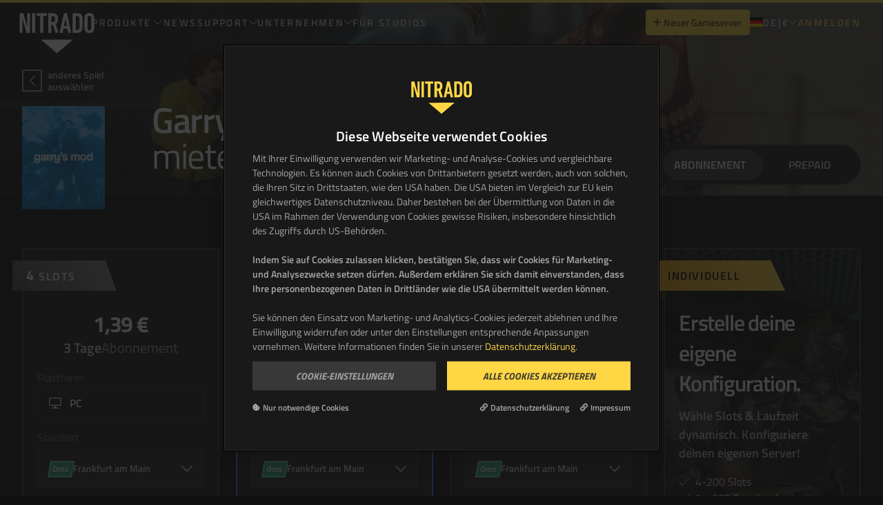

--- FILE ---
content_type: text/html; charset=utf-8
request_url: https://server.nitrado.net/deu/offers/garrysmod-windows
body_size: 95352
content:
<!DOCTYPE html><html lang="de-DE"><head>
    <meta data-n-head="1" charset="utf-8"><meta data-n-head="1" data-hid="charset" charset="utf-8"><meta data-n-head="1" data-hid="mobile-web-app-capable" name="mobile-web-app-capable" content="yes"><meta data-n-head="1" data-hid="apple-mobile-web-app-capable" name="apple-mobile-web-app-capable" content="yes"><meta data-n-head="1" data-hid="apple-mobile-web-app-status-bar-style" name="apple-mobile-web-app-status-bar-style" content="default"><meta data-n-head="1" data-hid="apple-mobile-web-app-title" name="apple-mobile-web-app-title" content="Nitrado Gameserver"><meta data-n-head="1" data-hid="author" name="author" content="marbis GmbH"><meta data-n-head="1" data-hid="og:type" name="og:type" property="og:type" content="website"><meta data-n-head="1" data-hid="og:site_name" name="og:site_name" property="og:site_name" content="Nitrado Gameserver"><title>Garrys Mod Server mieten | NITRADO</title><link data-n-head="1" rel="preconnect" href="https://sentry.nitrado.net"><link data-n-head="1" rel="preconnect" href="https://www.googletagmanager.com"><link data-n-head="1" rel="preconnect" href="https://oauth.nitrado.net"><link data-n-head="1" rel="preconnect" href="https://consent.cookiebot.com"><link data-n-head="1" rel="preconnect" href="https://consentcdn.cookiebot.com"><link data-n-head="1" rel="preconnect" href="https://cdn.segment.com"><link data-n-head="1" rel="preconnect" href="https://www.clarity.ms"><link data-n-head="1" data-hid="shortcut-icon" rel="shortcut icon" href="/_nuxt/icons/icon_64x64.de3347.png"><link data-n-head="1" data-hid="apple-touch-icon" rel="apple-touch-icon" href="/_nuxt/icons/icon_512x512.de3347.png" sizes="512x512"><link data-n-head="1" href="/_nuxt/icons/splash_iphonese_640x1136.de3347.png" media="(device-width: 320px) and (device-height: 568px) and (-webkit-device-pixel-ratio: 2)" rel="apple-touch-startup-image" data-hid="apple-touch-startup-image-iphonese"><link data-n-head="1" href="/_nuxt/icons/splash_iphone6_50x1334.de3347.png" media="(device-width: 375px) and (device-height: 667px) and (-webkit-device-pixel-ratio: 2)" rel="apple-touch-startup-image" data-hid="apple-touch-startup-image-iphone6"><link data-n-head="1" href="/_nuxt/icons/splash_iphoneplus_1080x1920.de3347.png" media="(device-width: 621px) and (device-height: 1104px) and (-webkit-device-pixel-ratio: 3)" rel="apple-touch-startup-image" data-hid="apple-touch-startup-image-iphoneplus"><link data-n-head="1" href="/_nuxt/icons/splash_iphonex_1125x2436.de3347.png" media="(device-width: 375px) and (device-height: 812px) and (-webkit-device-pixel-ratio: 3)" rel="apple-touch-startup-image" data-hid="apple-touch-startup-image-iphonex"><link data-n-head="1" href="/_nuxt/icons/splash_iphonexr_828x1792.de3347.png" media="(device-width: 414px) and (device-height: 896px) and (-webkit-device-pixel-ratio: 2)" rel="apple-touch-startup-image" data-hid="apple-touch-startup-image-iphonexr"><link data-n-head="1" href="/_nuxt/icons/splash_iphonexsmax_1242x2688.de3347.png" media="(device-width: 414px) and (device-height: 896px) and (-webkit-device-pixel-ratio: 3)" rel="apple-touch-startup-image" data-hid="apple-touch-startup-image-iphonexsmax"><link data-n-head="1" href="/_nuxt/icons/splash_ipad_1536x2048.de3347.png" media="(device-width: 768px) and (device-height: 1024px) and (-webkit-device-pixel-ratio: 2)" rel="apple-touch-startup-image" data-hid="apple-touch-startup-image-ipad"><link data-n-head="1" media="(device-width: 834px) and (device-height: 1112px) and (-webkit-device-pixel-ratio: 2)" rel="apple-touch-startup-image" data-hid="apple-touch-startup-image-ipadpro1"><link data-n-head="1" media="(device-width: 834px) and (device-height: 1194px) and (-webkit-device-pixel-ratio: 2)" rel="apple-touch-startup-image" data-hid="apple-touch-startup-image-ipadpro2"><link data-n-head="1" media="(device-width: 1024px) and (device-height: 1366px) and (-webkit-device-pixel-ratio: 2)" rel="apple-touch-startup-image" data-hid="apple-touch-startup-image-ipadpro3"><link data-n-head="1" rel="manifest" href="/_nuxt/manifest.4cc74533.json" data-hid="manifest" crossorigin="use-credentials"><base href="/"><link rel="modulepreload" href="/_nuxt/9f7419a.modern.js" as="script"><link rel="modulepreload" href="/_nuxt/81bac80.modern.js" as="script"><link rel="modulepreload" href="/_nuxt/22be828.modern.js" as="script"><link rel="modulepreload" href="/_nuxt/92fc6b1.modern.js" as="script">
  <style type="text/css">.ni_button[data-v-7ae66452]{border-radius:.25rem;display:inline-block;font-weight:600;padding:.75rem 1rem;text-align:center;transition-duration:.3s;transition-property:color,background-color,border-color,fill,stroke,opacity,box-shadow,transform,filter,backdrop-filter,-webkit-text-decoration-color;transition-property:color,background-color,border-color,text-decoration-color,fill,stroke,opacity,box-shadow,transform,filter,backdrop-filter;transition-property:color,background-color,border-color,text-decoration-color,fill,stroke,opacity,box-shadow,transform,filter,backdrop-filter,-webkit-text-decoration-color;transition-timing-function:cubic-bezier(.4,0,.2,1)}.ni_button[data-v-7ae66452],svg[data-v-7ae66452]{transform:translate(var(--tw-translate-x),var(--tw-translate-y)) rotate(var(--tw-rotate)) skewX(var(--tw-skew-x)) skewY(var(--tw-skew-y)) scaleX(var(--tw-scale-x)) scaleY(var(--tw-scale-y))}svg[data-v-7ae66452]{transition-duration:.2s;transition-property:transform;transition-timing-function:cubic-bezier(.4,0,.2,1);transition-timing-function:cubic-bezier(.4,0,1,1)}.button-primary[data-v-7ae66452]{--tw-bg-opacity:1;background-color:#ffd744;background-color:rgba(255,215,68,var(--tw-bg-opacity,1));--tw-text-opacity:1;color:#101010;color:rgba(16,16,16,var(--tw-text-opacity,1))}.button-normal-case[data-v-7ae66452]{font-size:.875rem;text-transform:none}.button-secondary[data-v-7ae66452]{--tw-bg-opacity:1;background-color:#3e3e3e;background-color:rgba(62,62,62,var(--tw-bg-opacity,1));--tw-text-opacity:1;color:#d6d6d6;color:rgba(214,214,214,var(--tw-text-opacity,1))}.button-secondary-yellow[data-v-7ae66452]{--tw-bg-opacity:1;background-color:#332b0e;background-color:rgba(51,43,14,var(--tw-bg-opacity,1));color:#ffd744;color:rgba(255,215,68,var(--tw-text-opacity,1));font-size:.875rem;font-weight:600}.button-white[data-v-7ae66452]{--tw-bg-opacity:1;background-color:#fff;background-color:rgba(255,255,255,var(--tw-bg-opacity,1));--tw-text-opacity:1;color:#101010;color:rgba(16,16,16,var(--tw-text-opacity,1));--tw-border-opacity:1;border-color:#fff;border-color:rgba(255,255,255,var(--tw-border-opacity,1));border-width:2px}.button-black[data-v-7ae66452]{--tw-bg-opacity:1;background-color:#101010;background-color:rgba(16,16,16,var(--tw-bg-opacity,1));--tw-text-opacity:1;color:#d6d6d6;color:rgba(214,214,214,var(--tw-text-opacity,1))}.button-danger[data-v-7ae66452]{--tw-bg-opacity:1;background-color:#f55a55;background-color:rgba(245,90,85,var(--tw-bg-opacity,1));--tw-text-opacity:1;color:#080808;color:rgba(8,8,8,var(--tw-text-opacity,1))}.button-link[data-v-7ae66452],.button-text-link[data-v-7ae66452]{--tw-text-opacity:1;background-color:transparent;border-color:transparent;border-width:2px;color:#ffd744;color:rgba(255,215,68,var(--tw-text-opacity,1))}.button-link[data-v-7ae66452]{transition-duration:.3s}.button-small[data-v-7ae66452]{font-size:.875rem;padding:.5rem .75rem}.button-outline-primary[data-v-7ae66452]{border-width:2px;--tw-border-opacity:1;background-color:transparent;border-color:#ffd744;border-color:rgba(255,215,68,var(--tw-border-opacity,1));--tw-text-opacity:1;color:#ffd744;color:rgba(255,215,68,var(--tw-text-opacity,1))}.button-disabled[data-v-7ae66452]{--tw-text-opacity:0.5;--tw-bg-opacity:0.5;pointer-events:none}.button-danger[data-v-7ae66452],.button-primary[data-v-7ae66452],.button-secondary[data-v-7ae66452]{--tw-text-opacity:0.75}.button-secondary-yellow[data-v-7ae66452]{--tw-text-opacity:1}.button-secondary-yellow.button-disabled[data-v-7ae66452]{--tw-text-opacity:0.3}.button-danger[data-v-7ae66452]:hover:not(.button-disabled),.button-primary[data-v-7ae66452]:hover:not(.button-disabled),.button-secondary[data-v-7ae66452]:hover:not(.button-disabled){--tw-text-opacity:1}.button-black[data-v-7ae66452]:hover:not(.button-disabled),.button-danger[data-v-7ae66452]:hover:not(.button-disabled),.button-link[data-v-7ae66452]:hover:not(.button-disabled),.button-primary[data-v-7ae66452]:hover:not(.button-disabled),.button-secondary[data-v-7ae66452]:hover:not(.button-disabled),.button-text-link[data-v-7ae66452]:hover:not(.button-disabled){--tw-scale-x:.95;--tw-scale-y:.95;transform:translate(var(--tw-translate-x),var(--tw-translate-y)) rotate(var(--tw-rotate)) skewX(var(--tw-skew-x)) skewY(var(--tw-skew-y)) scaleX(.95) scaleY(.95);transform:translate(var(--tw-translate-x),var(--tw-translate-y)) rotate(var(--tw-rotate)) skewX(var(--tw-skew-x)) skewY(var(--tw-skew-y)) scaleX(var(--tw-scale-x)) scaleY(var(--tw-scale-y))}.button-primary[data-v-7ae66452]:hover:not(.button-disabled){--tw-bg-opacity:1;background-color:#ccac36;background-color:rgba(204,172,54,var(--tw-bg-opacity,1))}.button-secondary[data-v-7ae66452]:hover:not(.button-disabled){--tw-bg-opacity:1;background-color:#363636;background-color:rgba(54,54,54,var(--tw-bg-opacity,1))}.button-secondary-yellow[data-v-7ae66452]:hover:not(.button-disabled){--tw-bg-opacity:1;background-color:#332b0e;background-color:rgba(51,43,14,var(--tw-bg-opacity,1));font-weight:600;outline-color:#ffd744;outline-style:solid;outline-width:1px}.button-ghost-gray[data-v-7ae66452]{background-color:transparent;border-style:none;--tw-text-opacity:1;color:#d6d6d6;color:rgba(214,214,214,var(--tw-text-opacity,1))}.button-ghost-gray[data-v-7ae66452]:hover:not(.button-disabled){--tw-bg-opacity:1;background-color:#363636;background-color:rgba(54,54,54,var(--tw-bg-opacity,1));--tw-text-opacity:1;color:#d6d6d6;color:rgba(214,214,214,var(--tw-text-opacity,1));--tw-shadow:0px 1px 2px 0px rgba(16,24,40,.05);--tw-shadow-colored:0px 1px 2px 0px var(--tw-shadow-color);box-shadow:0 0 transparent,0 0 transparent,0 1px 2px 0 rgba(16,24,40,.05);box-shadow:var(--tw-ring-offset-shadow,0 0 transparent),var(--tw-ring-shadow,0 0 transparent),var(--tw-shadow)}.button-ghost-gray[data-v-7ae66452]:active{--tw-bg-opacity:1;background-color:#262626;background-color:rgba(38,38,38,var(--tw-bg-opacity,1));--tw-text-opacity:1;color:#fff;color:rgba(255,255,255,var(--tw-text-opacity,1))}.button-black[data-v-7ae66452]:hover:not(.button-disabled){--tw-bg-opacity:1;background-color:#363636;background-color:rgba(54,54,54,var(--tw-bg-opacity,1))}.btn-ghost-gray[data-v-7ae66452]:disabled{--tw-text-opacity:1;color:#5c5c5c;color:rgba(92,92,92,var(--tw-text-opacity,1));filter:drop-shadow(0 1px 2px rgba(16,24,40,.05))}.button-danger[data-v-7ae66452]:hover:not(.button-disabled){--tw-bg-opacity:1;background-color:#c44844;background-color:rgba(196,72,68,var(--tw-bg-opacity,1))}.button-link[data-v-7ae66452]:hover:not(.button-disabled){--tw-text-opacity:1;color:#101010;color:rgba(16,16,16,var(--tw-text-opacity,1));--tw-bg-opacity:1;background-color:#fff;background-color:rgba(255,255,255,var(--tw-bg-opacity,1))}.button-disabled[data-v-7ae66452]:hover{cursor:not-allowed}.button-black[data-v-7ae66452]:focus:not(.button-disabled),.button-danger[data-v-7ae66452]:focus:not(.button-disabled),.button-primary[data-v-7ae66452]:focus:not(.button-disabled),.button-secondary[data-v-7ae66452]:focus:not(.button-disabled){border-radius:.375rem;border-width:4px;--tw-border-opacity:1;border-color:#000;border-color:rgba(0,0,0,var(--tw-border-opacity,1));--tw-shadow:0 0 0 2px #ffd744;--tw-shadow-colored:0 0 0 2px var(--tw-shadow-color);box-shadow:0 0 transparent,0 0 transparent,0 0 0 2px #ffd744;box-shadow:var(--tw-ring-offset-shadow,0 0 transparent),var(--tw-ring-shadow,0 0 transparent),var(--tw-shadow);outline:2px solid transparent;outline-offset:2px}.ripple-outer[data-v-7ae66452]{cursor:pointer;overflow:hidden;position:relative;z-index:1}.ripples[data-v-7ae66452]{left:0;top:0;z-index:-1}.ripple[data-v-7ae66452],.ripples[data-v-7ae66452]{height:100%;pointer-events:none;position:absolute;width:100%}.ripple[data-v-7ae66452]{border-radius:50%;opacity:0}.grow-enter-active[data-v-7ae66452],.grow-enter-to-active[data-v-7ae66452]{transition:all 1.5s ease-out}.grow-leave-active[data-v-7ae66452],.grow-leave-to-active[data-v-7ae66452]{transition:all .7s ease-out}.grow-enter[data-v-7ae66452]{--tw-scale-x:0;--tw-scale-y:0;opacity:1;transform:translate(var(--tw-translate-x),var(--tw-translate-y)) rotate(var(--tw-rotate)) skewX(var(--tw-skew-x)) skewY(var(--tw-skew-y)) scaleX(0) scaleY(0);transform:translate(var(--tw-translate-x),var(--tw-translate-y)) rotate(var(--tw-rotate)) skewX(var(--tw-skew-x)) skewY(var(--tw-skew-y)) scaleX(var(--tw-scale-x)) scaleY(var(--tw-scale-y))}.grow-enter-to[data-v-7ae66452],.grow-leave[data-v-7ae66452]{opacity:1;transform:scale(4)}.grow-leave-to[data-v-7ae66452]{opacity:0;transform:scale(4)}</style><style type="text/css">.nuxt-progress{background-color:#ffd744;height:2px;left:0;opacity:1;position:fixed;right:0;top:0;transition:width .1s,opacity .4s;width:0;z-index:999999}.nuxt-progress.nuxt-progress-notransition{transition:none}.nuxt-progress-failed{background-color:red}</style><style type="text/css">/*!
 * Font Awesome Pro 5.15.4 by @fontawesome - https://fontawesome.com
 * License - https://fontawesome.com/license (Commercial License)
 */.svg-inline--fa,svg:not(:root).svg-inline--fa{overflow:visible}.svg-inline--fa{display:inline-block;font-size:inherit;height:1em;vertical-align:-.125em}.svg-inline--fa.fa-lg{vertical-align:-.225em}.svg-inline--fa.fa-w-1{width:.0625em}.svg-inline--fa.fa-w-2{width:.125em}.svg-inline--fa.fa-w-3{width:.1875em}.svg-inline--fa.fa-w-4{width:.25em}.svg-inline--fa.fa-w-5{width:.3125em}.svg-inline--fa.fa-w-6{width:.375em}.svg-inline--fa.fa-w-7{width:.4375em}.svg-inline--fa.fa-w-8{width:.5em}.svg-inline--fa.fa-w-9{width:.5625em}.svg-inline--fa.fa-w-10{width:.625em}.svg-inline--fa.fa-w-11{width:.6875em}.svg-inline--fa.fa-w-12{width:.75em}.svg-inline--fa.fa-w-13{width:.8125em}.svg-inline--fa.fa-w-14{width:.875em}.svg-inline--fa.fa-w-15{width:.9375em}.svg-inline--fa.fa-w-16{width:1em}.svg-inline--fa.fa-w-17{width:1.0625em}.svg-inline--fa.fa-w-18{width:1.125em}.svg-inline--fa.fa-w-19{width:1.1875em}.svg-inline--fa.fa-w-20{width:1.25em}.svg-inline--fa.fa-pull-left{margin-right:.3em;width:auto}.svg-inline--fa.fa-pull-right{margin-left:.3em;width:auto}.svg-inline--fa.fa-border{height:1.5em}.svg-inline--fa.fa-li{width:2em}.svg-inline--fa.fa-fw{width:1.25em}.fa-layers svg.svg-inline--fa{bottom:0;left:0;margin:auto;position:absolute;right:0;top:0}.fa-layers{display:inline-block;height:1em;position:relative;text-align:center;vertical-align:-.125em;width:1em}.fa-layers svg.svg-inline--fa{transform-origin:center center}.fa-layers-counter,.fa-layers-text{display:inline-block;position:absolute;text-align:center}.fa-layers-text{left:50%;top:50%;transform:translate(-50%,-50%);transform-origin:center center}.fa-layers-counter{background-color:#ff253a;border-radius:1em;box-sizing:border-box;color:#fff;height:1.5em;line-height:1;max-width:5em;min-width:1.5em;overflow:hidden;padding:.25em;right:0;text-overflow:ellipsis;top:0;transform:scale(.25);transform-origin:top right}.fa-layers-bottom-right{bottom:0;right:0;top:auto;transform:scale(.25);transform-origin:bottom right}.fa-layers-bottom-left{bottom:0;left:0;right:auto;top:auto;transform:scale(.25);transform-origin:bottom left}.fa-layers-top-right{right:0;top:0;transform:scale(.25);transform-origin:top right}.fa-layers-top-left{left:0;right:auto;top:0;transform:scale(.25);transform-origin:top left}.fa-lg{font-size:1.33333em;line-height:.75em;vertical-align:-.0667em}.fa-xs{font-size:.75em}.fa-sm{font-size:.875em}.fa-1x{font-size:1em}.fa-2x{font-size:2em}.fa-3x{font-size:3em}.fa-4x{font-size:4em}.fa-5x{font-size:5em}.fa-6x{font-size:6em}.fa-7x{font-size:7em}.fa-8x{font-size:8em}.fa-9x{font-size:9em}.fa-10x{font-size:10em}.fa-fw{text-align:center;width:1.25em}.fa-ul{list-style-type:none;margin-left:2.5em;padding-left:0}.fa-ul>li{position:relative}.fa-li{left:-2em;line-height:inherit;position:absolute;text-align:center;width:2em}.fa-border{border:.08em solid #eee;border-radius:.1em;padding:.2em .25em .15em}.fa-pull-left{float:left}.fa-pull-right{float:right}.fa.fa-pull-left,.fab.fa-pull-left,.fal.fa-pull-left,.far.fa-pull-left,.fas.fa-pull-left{margin-right:.3em}.fa.fa-pull-right,.fab.fa-pull-right,.fal.fa-pull-right,.far.fa-pull-right,.fas.fa-pull-right{margin-left:.3em}.fa-spin{animation:fa-spin 2s linear infinite}.fa-pulse{animation:fa-spin 1s steps(8) infinite}@keyframes fa-spin{0%{transform:rotate(0deg)}to{transform:rotate(1turn)}}.fa-rotate-90{-ms-filter:"progid:DXImageTransform.Microsoft.BasicImage(rotation=1)";transform:rotate(90deg)}.fa-rotate-180{-ms-filter:"progid:DXImageTransform.Microsoft.BasicImage(rotation=2)";transform:rotate(180deg)}.fa-rotate-270{-ms-filter:"progid:DXImageTransform.Microsoft.BasicImage(rotation=3)";transform:rotate(270deg)}.fa-flip-horizontal{-ms-filter:"progid:DXImageTransform.Microsoft.BasicImage(rotation=0, mirror=1)";transform:scaleX(-1)}.fa-flip-vertical{transform:scaleY(-1)}.fa-flip-both,.fa-flip-horizontal.fa-flip-vertical,.fa-flip-vertical{-ms-filter:"progid:DXImageTransform.Microsoft.BasicImage(rotation=2, mirror=1)"}.fa-flip-both,.fa-flip-horizontal.fa-flip-vertical{transform:scale(-1)}:root .fa-flip-both,:root .fa-flip-horizontal,:root .fa-flip-vertical,:root .fa-rotate-180,:root .fa-rotate-270,:root .fa-rotate-90{filter:none}.fa-stack{display:inline-block;height:2em;position:relative;width:2.5em}.fa-stack-1x,.fa-stack-2x{bottom:0;left:0;margin:auto;position:absolute;right:0;top:0}.svg-inline--fa.fa-stack-1x{height:1em;width:1.25em}.svg-inline--fa.fa-stack-2x{height:2em;width:2.5em}.fa-inverse{color:#fff}.sr-only{border:0;clip:rect(0,0,0,0);height:1px;margin:-1px;overflow:hidden;padding:0;position:absolute;width:1px}.sr-only-focusable:active,.sr-only-focusable:focus{clip:auto;height:auto;margin:0;overflow:visible;position:static;width:auto}.svg-inline--fa .fa-primary{fill:currentColor;fill:var(--fa-primary-color,currentColor);opacity:1;opacity:var(--fa-primary-opacity,1)}.svg-inline--fa .fa-secondary{fill:currentColor;fill:var(--fa-secondary-color,currentColor)}.svg-inline--fa .fa-secondary,.svg-inline--fa.fa-swap-opacity .fa-primary{opacity:.4;opacity:var(--fa-secondary-opacity,.4)}.svg-inline--fa.fa-swap-opacity .fa-secondary{opacity:1;opacity:var(--fa-primary-opacity,1)}.svg-inline--fa mask .fa-primary,.svg-inline--fa mask .fa-secondary{fill:#000}.fad.fa-inverse{color:#fff}*,:after,:before{--tw-border-spacing-x:0;--tw-border-spacing-y:0;--tw-translate-x:0;--tw-translate-y:0;--tw-rotate:0;--tw-skew-x:0;--tw-skew-y:0;--tw-scale-x:1;--tw-scale-y:1;--tw-pan-x: ;--tw-pan-y: ;--tw-pinch-zoom: ;--tw-scroll-snap-strictness:proximity;--tw-gradient-from-position: ;--tw-gradient-via-position: ;--tw-gradient-to-position: ;--tw-ordinal: ;--tw-slashed-zero: ;--tw-numeric-figure: ;--tw-numeric-spacing: ;--tw-numeric-fraction: ;--tw-ring-inset: ;--tw-ring-offset-width:0px;--tw-ring-offset-color:#fff;--tw-ring-color:rgba(59,130,246,.5);--tw-ring-offset-shadow:0 0 transparent;--tw-ring-shadow:0 0 transparent;--tw-shadow:0 0 transparent;--tw-shadow-colored:0 0 transparent;--tw-blur: ;--tw-brightness: ;--tw-contrast: ;--tw-grayscale: ;--tw-hue-rotate: ;--tw-invert: ;--tw-saturate: ;--tw-sepia: ;--tw-drop-shadow: ;--tw-backdrop-blur: ;--tw-backdrop-brightness: ;--tw-backdrop-contrast: ;--tw-backdrop-grayscale: ;--tw-backdrop-hue-rotate: ;--tw-backdrop-invert: ;--tw-backdrop-opacity: ;--tw-backdrop-saturate: ;--tw-backdrop-sepia: ;--tw-contain-size: ;--tw-contain-layout: ;--tw-contain-paint: ;--tw-contain-style: }::backdrop{--tw-border-spacing-x:0;--tw-border-spacing-y:0;--tw-translate-x:0;--tw-translate-y:0;--tw-rotate:0;--tw-skew-x:0;--tw-skew-y:0;--tw-scale-x:1;--tw-scale-y:1;--tw-pan-x: ;--tw-pan-y: ;--tw-pinch-zoom: ;--tw-scroll-snap-strictness:proximity;--tw-gradient-from-position: ;--tw-gradient-via-position: ;--tw-gradient-to-position: ;--tw-ordinal: ;--tw-slashed-zero: ;--tw-numeric-figure: ;--tw-numeric-spacing: ;--tw-numeric-fraction: ;--tw-ring-inset: ;--tw-ring-offset-width:0px;--tw-ring-offset-color:#fff;--tw-ring-color:rgba(59,130,246,.5);--tw-ring-offset-shadow:0 0 transparent;--tw-ring-shadow:0 0 transparent;--tw-shadow:0 0 transparent;--tw-shadow-colored:0 0 transparent;--tw-blur: ;--tw-brightness: ;--tw-contrast: ;--tw-grayscale: ;--tw-hue-rotate: ;--tw-invert: ;--tw-saturate: ;--tw-sepia: ;--tw-drop-shadow: ;--tw-backdrop-blur: ;--tw-backdrop-brightness: ;--tw-backdrop-contrast: ;--tw-backdrop-grayscale: ;--tw-backdrop-hue-rotate: ;--tw-backdrop-invert: ;--tw-backdrop-opacity: ;--tw-backdrop-saturate: ;--tw-backdrop-sepia: ;--tw-contain-size: ;--tw-contain-layout: ;--tw-contain-paint: ;--tw-contain-style: }
/*! tailwindcss v3.4.17 | MIT License | https://tailwindcss.com*/*,:after,:before{border:0 solid #5c5c5c;box-sizing:border-box}:after,:before{--tw-content:""}:host,html{line-height:1.5;-webkit-text-size-adjust:100%;font-family:ui-sans-serif,system-ui,-apple-system,Segoe UI,Roboto,Ubuntu,Cantarell,Noto Sans,sans-serif,"Apple Color Emoji","Segoe UI Emoji","Segoe UI Symbol","Noto Color Emoji";font-feature-settings:normal;font-variation-settings:normal;-moz-tab-size:4;-o-tab-size:4;tab-size:4;-webkit-tap-highlight-color:transparent}body{line-height:inherit;margin:0}hr{border-top-width:1px;color:inherit;height:0}abbr:where([title]){text-decoration:underline;-webkit-text-decoration:underline dotted;text-decoration:underline dotted}h1,h2,h3,h4,h5,h6{font-size:inherit;font-weight:inherit}a{color:inherit;text-decoration:inherit}b,strong{font-weight:bolder}code,kbd,pre,samp{font-family:ui-monospace,SFMono-Regular,Menlo,Monaco,Consolas,"Liberation Mono","Courier New",monospace;font-feature-settings:normal;font-size:1em;font-variation-settings:normal}small{font-size:80%}sub,sup{font-size:75%;line-height:0;position:relative;vertical-align:baseline}sub{bottom:-.25em}sup{top:-.5em}table{border-collapse:collapse;border-color:inherit;text-indent:0}button,input,optgroup,select,textarea{color:inherit;font-family:inherit;font-feature-settings:inherit;font-size:100%;font-variation-settings:inherit;font-weight:inherit;letter-spacing:inherit;line-height:inherit;margin:0;padding:0}button,select{text-transform:none}button,input:where([type=button]),input:where([type=reset]),input:where([type=submit]){-webkit-appearance:button;background-color:transparent;background-image:none}:-moz-focusring{outline:auto}:-moz-ui-invalid{box-shadow:none}progress{vertical-align:baseline}::-webkit-inner-spin-button,::-webkit-outer-spin-button{height:auto}[type=search]{-webkit-appearance:textfield;outline-offset:-2px}::-webkit-search-decoration{-webkit-appearance:none}::-webkit-file-upload-button{-webkit-appearance:button;font:inherit}summary{display:list-item}blockquote,dd,dl,figure,h1,h2,h3,h4,h5,h6,hr,p,pre{margin:0}fieldset{margin:0}fieldset,legend{padding:0}menu,ol,ul{list-style:none;margin:0;padding:0}dialog{padding:0}textarea{resize:vertical}input::-moz-placeholder,textarea::-moz-placeholder{color:#363636;opacity:1}input::placeholder,textarea::placeholder{color:#363636;opacity:1}[role=button],button{cursor:pointer}:disabled{cursor:default}audio,canvas,embed,iframe,img,object,svg,video{display:block;vertical-align:middle}img,video{height:auto;max-width:100%}[hidden]:where(:not([hidden=until-found])){display:none}[multiple],[type=date],[type=datetime-local],[type=email],[type=month],[type=number],[type=password],[type=search],[type=tel],[type=text],[type=time],[type=url],[type=week],input:where(:not([type])),select,textarea{-webkit-appearance:none;-moz-appearance:none;appearance:none;background-color:#fff;border-color:#262626;border-radius:0;border-width:1px;font-size:1rem;line-height:1.5rem;padding:.5rem .75rem;--tw-shadow:0 0 transparent}[multiple]:focus,[type=date]:focus,[type=datetime-local]:focus,[type=email]:focus,[type=month]:focus,[type=number]:focus,[type=password]:focus,[type=search]:focus,[type=tel]:focus,[type=text]:focus,[type=time]:focus,[type=url]:focus,[type=week]:focus,input:where(:not([type])):focus,select:focus,textarea:focus{outline:2px solid transparent;outline-offset:2px;--tw-ring-inset:var(--tw-empty,/*!*/ /*!*/);--tw-ring-offset-width:0px;--tw-ring-offset-color:#fff;--tw-ring-color:#2f68c5;--tw-ring-offset-shadow:var(--tw-ring-inset) 0 0 0 var(--tw-ring-offset-width) var(--tw-ring-offset-color);--tw-ring-shadow:var(--tw-ring-inset) 0 0 0 calc(1px + var(--tw-ring-offset-width)) var(--tw-ring-color);border-color:#2f68c5;box-shadow:/*!*/ /*!*/ 0 0 0 0 #fff,/*!*/ /*!*/ 0 0 0 1px #2f68c5,var(--tw-shadow);box-shadow:var(--tw-ring-offset-shadow),var(--tw-ring-shadow),var(--tw-shadow)}input::-moz-placeholder,textarea::-moz-placeholder{color:#262626;opacity:1}input::placeholder,textarea::placeholder{color:#262626;opacity:1}::-webkit-datetime-edit-fields-wrapper{padding:0}::-webkit-date-and-time-value{min-height:1.5em;text-align:inherit}::-webkit-datetime-edit{display:inline-flex}::-webkit-datetime-edit,::-webkit-datetime-edit-day-field,::-webkit-datetime-edit-hour-field,::-webkit-datetime-edit-meridiem-field,::-webkit-datetime-edit-millisecond-field,::-webkit-datetime-edit-minute-field,::-webkit-datetime-edit-month-field,::-webkit-datetime-edit-second-field,::-webkit-datetime-edit-year-field{padding-bottom:0;padding-top:0}select{background-image:url("data:image/svg+xml;charset=utf-8,%3Csvg xmlns='http://www.w3.org/2000/svg' fill='none' viewBox='0 0 20 20'%3E%3Cpath stroke='%23262626' stroke-linecap='round' stroke-linejoin='round' stroke-width='1.5' d='m6 8 4 4 4-4'/%3E%3C/svg%3E");background-position:right .5rem center;background-repeat:no-repeat;background-size:1.5em 1.5em;padding-right:2.5rem;print-color-adjust:exact}[multiple],[size]:where(select:not([size="1"])){background-image:none;background-position:0 0;background-repeat:repeat;background-size:auto auto;background-size:initial;padding-right:.75rem;print-color-adjust:inherit}[type=checkbox],[type=radio]{-webkit-appearance:none;-moz-appearance:none;appearance:none;background-color:#fff;background-origin:border-box;border-color:#262626;border-width:1px;color:#2f68c5;display:inline-block;flex-shrink:0;height:1rem;padding:0;print-color-adjust:exact;-webkit-user-select:none;-moz-user-select:none;user-select:none;vertical-align:middle;width:1rem;--tw-shadow:0 0 transparent}[type=checkbox]{border-radius:0}[type=radio]{border-radius:100%}[type=checkbox]:focus,[type=radio]:focus{outline:2px solid transparent;outline-offset:2px;--tw-ring-inset:var(--tw-empty,/*!*/ /*!*/);--tw-ring-offset-width:2px;--tw-ring-offset-color:#fff;--tw-ring-color:#2f68c5;--tw-ring-offset-shadow:var(--tw-ring-inset) 0 0 0 var(--tw-ring-offset-width) var(--tw-ring-offset-color);--tw-ring-shadow:var(--tw-ring-inset) 0 0 0 calc(2px + var(--tw-ring-offset-width)) var(--tw-ring-color);box-shadow:/*!*/ /*!*/ 0 0 0 0 #fff,/*!*/ /*!*/ 0 0 0 4px #2f68c5,var(--tw-shadow);box-shadow:var(--tw-ring-offset-shadow),var(--tw-ring-shadow),var(--tw-shadow)}[type=checkbox]:checked,[type=radio]:checked{background-color:currentColor;background-position:50%;background-repeat:no-repeat;background-size:100% 100%;border-color:transparent}[type=checkbox]:checked{background-image:url("data:image/svg+xml;charset=utf-8,%3Csvg xmlns='http://www.w3.org/2000/svg' fill='%23fff' viewBox='0 0 16 16'%3E%3Cpath d='M12.207 4.793a1 1 0 0 1 0 1.414l-5 5a1 1 0 0 1-1.414 0l-2-2a1 1 0 0 1 1.414-1.414L6.5 9.086l4.293-4.293a1 1 0 0 1 1.414 0'/%3E%3C/svg%3E")}@media (forced-colors:active) {[type=checkbox]:checked{-webkit-appearance:auto;-moz-appearance:auto;appearance:auto}}[type=radio]:checked{background-image:url("data:image/svg+xml;charset=utf-8,%3Csvg xmlns='http://www.w3.org/2000/svg' fill='%23fff' viewBox='0 0 16 16'%3E%3Ccircle cx='8' cy='8' r='3'/%3E%3C/svg%3E")}@media (forced-colors:active) {[type=radio]:checked{-webkit-appearance:auto;-moz-appearance:auto;appearance:auto}}[type=checkbox]:checked:focus,[type=checkbox]:checked:hover,[type=radio]:checked:focus,[type=radio]:checked:hover{background-color:currentColor;border-color:transparent}[type=checkbox]:indeterminate{background-color:currentColor;background-image:url("data:image/svg+xml;charset=utf-8,%3Csvg xmlns='http://www.w3.org/2000/svg' fill='none' viewBox='0 0 16 16'%3E%3Cpath stroke='%23fff' stroke-linecap='round' stroke-linejoin='round' stroke-width='2' d='M4 8h8'/%3E%3C/svg%3E");background-position:50%;background-repeat:no-repeat;background-size:100% 100%;border-color:transparent}@media (forced-colors:active) {[type=checkbox]:indeterminate{-webkit-appearance:auto;-moz-appearance:auto;appearance:auto}}[type=checkbox]:indeterminate:focus,[type=checkbox]:indeterminate:hover{background-color:currentColor;border-color:transparent}[type=file]{background:transparent none repeat 0 0/auto auto padding-box border-box scroll;background:initial;border-color:inherit;border-radius:0;border-width:0;font-size:inherit;line-height:inherit;padding:0}[type=file]:focus{outline:1px solid ButtonText;outline:1px auto -webkit-focus-ring-color}.container{max-width:100%;padding-left:1.5rem;padding-right:1.5rem}@media (min-width:640px){.container{max-width:100%;padding-left:2rem;padding-right:2rem}}@media (min-width:768px){.container{max-width:100%;padding-left:2rem;padding-right:2rem}}@media (min-width:1024px){.container{max-width:100%;padding-left:2rem;padding-right:2rem}}@media (min-width:1280px){.container{max-width:1440px;padding-left:2rem;padding-right:2rem}}.container-lg{max-width:100%;padding-left:1.5rem;padding-right:1.5rem}@media (min-width:640px){.container-lg{max-width:100%;padding-left:2rem;padding-right:2rem}}@media (min-width:768px){.container-lg{max-width:100%;padding-left:2rem;padding-right:2rem}}@media (min-width:1024px){.container-lg{max-width:1440px;padding-left:2rem;padding-right:2rem}}@media (min-width:1280px){.container-lg{max-width:1440px;padding-left:2rem;padding-right:2rem}}.container-md{max-width:100%;padding-left:1.5rem;padding-right:1.5rem}@media (min-width:640px){.container-md{max-width:100%;padding-left:2rem;padding-right:2rem}}@media (min-width:768px){.container-md{max-width:1040px;padding-left:2rem;padding-right:2rem}}@media (min-width:1024px){.container-md{max-width:1040px;padding-left:2rem;padding-right:2rem}}@media (min-width:1280px){.container-md{max-width:1040px;padding-left:2rem;padding-right:2rem}}.sr-only{height:1px;margin:-1px;overflow:hidden;padding:0;position:absolute;width:1px;clip:rect(0,0,0,0);border-width:0;white-space:nowrap}.pointer-events-none{pointer-events:none}.pointer-events-auto{pointer-events:auto}.visible{visibility:visible}.invisible{visibility:hidden}.static{position:static}.fixed{position:fixed}.absolute{position:absolute}.relative{position:relative}.sticky{position:sticky}.inset-0{bottom:0;top:0}.inset-0,.inset-x-0{left:0;right:0}.inset-x-2\/4{left:50%;right:50%}.inset-y-0{bottom:0;top:0}.inset-y-1\/2{bottom:50%;top:50%}.-bottom-1{bottom:-.25rem}.-bottom-12{bottom:-3rem}.-bottom-120{bottom:-30rem}.-bottom-px{bottom:-1px}.-left-0\.5{left:-.125rem}.-left-10{left:-2.5rem}.-left-14{left:-3.5rem}.-left-2{left:-.5rem}.-left-2\.5{left:-.625rem}.-left-3{left:-.75rem}.-left-4{left:-1rem}.-left-6{left:-1.5rem}.-left-64{left:-16rem}.-left-7{left:-1.75rem}.-left-84{left:-21rem}.-left-px{left:-1px}.-right-0\.5{right:-.125rem}.-right-10{right:-2.5rem}.-right-14{right:-3.5rem}.-right-2{right:-.5rem}.-right-2\.5{right:-.625rem}.-right-20{right:-5rem}.-right-3{right:-.75rem}.-right-60{right:-15rem}.-right-px{right:-1px}.-top-1{top:-.25rem}.-top-1\.5{top:-.375rem}.-top-10{top:-2.5rem}.-top-12{top:-3rem}.-top-14{top:-3.5rem}.-top-16{top:-4rem}.-top-24{top:-6rem}.-top-3{top:-.75rem}.-top-32{top:-8rem}.-top-4{top:-1rem}.-top-5{top:-1.25rem}.-top-6{top:-1.5rem}.-top-8{top:-2rem}.-top-80{top:-20rem}.-top-84{top:-21rem}.-top-86{top:-21.5rem}.-top-96{top:-24rem}.-top-px{top:-1px}.bottom-0{bottom:0}.bottom-1{bottom:.25rem}.bottom-16{bottom:4rem}.bottom-2{bottom:.5rem}.bottom-3{bottom:.75rem}.bottom-\[5\%\]{bottom:5%}.bottom-full{bottom:100%}.left-0{left:0}.left-1{left:.25rem}.left-1\.5{left:.375rem}.left-1\/2{left:50%}.left-12{left:3rem}.left-14{left:3.5rem}.left-16{left:4rem}.left-2{left:.5rem}.left-20{left:5rem}.left-24{left:6rem}.left-28{left:7rem}.left-32{left:8rem}.left-4{left:1rem}.left-5{left:1.25rem}.left-6{left:1.5rem}.left-7{left:1.75rem}.left-8{left:2rem}.left-\[-10px\]{left:-10px}.left-\[87px\]{left:87px}.left-auto{left:auto}.right-0{right:0}.right-1{right:.25rem}.right-16{right:4rem}.right-2{right:.5rem}.right-20{right:5rem}.right-3{right:.75rem}.right-4{right:1rem}.right-40{right:10rem}.right-5{right:1.25rem}.right-6{right:1.5rem}.right-72{right:18rem}.right-8{right:2rem}.right-88{right:22rem}.right-auto{right:auto}.top-0{top:0}.top-1{top:.25rem}.top-1\.5{top:.375rem}.top-1\/2{top:50%}.top-10{top:2.5rem}.top-12{top:3rem}.top-14{top:3.5rem}.top-15{top:3.75rem}.top-16{top:4rem}.top-2{top:.5rem}.top-2\.5{top:.625rem}.top-24{top:6rem}.top-28{top:7rem}.top-3{top:.75rem}.top-3\.5{top:.875rem}.top-36{top:9rem}.top-4{top:1rem}.top-40{top:10rem}.top-5{top:1.25rem}.top-6{top:1.5rem}.top-9{top:2.25rem}.top-\[-52px\]{top:-52px}.top-\[10px\]{top:10px}.top-\[14px\]{top:14px}.top-\[18px\]{top:18px}.top-\[5\%\]{top:5%}.top-full{top:100%}.top-px{top:1px}.-z-1{z-index:-1}.z-0{z-index:0}.z-10{z-index:10}.z-20{z-index:20}.z-30{z-index:30}.z-40{z-index:40}.z-50{z-index:50}.z-\[60\]{z-index:60}.order-1{order:1}.order-2{order:2}.order-3{order:3}.order-4{order:4}.order-first{order:-9999}.order-last{order:9999}.col-span-1{grid-column:span 1/span 1}.col-span-12{grid-column:span 12/span 12}.col-span-2{grid-column:span 2/span 2}.col-span-4{grid-column:span 4/span 4}.col-span-6{grid-column:span 6/span 6}.col-span-full{grid-column:1/-1}.row-span-2{grid-row:span 2/span 2}.float-right{float:right}.-m-0\.5{margin:-.125rem}.m-0{margin:0}.m-1{margin:.25rem}.m-1\.5{margin:.375rem}.m-10{margin:2.5rem}.m-2{margin:.5rem}.m-4{margin:1rem}.m-8{margin:2rem}.m-auto{margin:auto}.-mx-1{margin-left:-.25rem;margin-right:-.25rem}.-mx-10{margin-left:-2.5rem;margin-right:-2.5rem}.-mx-2{margin-left:-.5rem;margin-right:-.5rem}.-mx-4{margin-left:-1rem;margin-right:-1rem}.-my-2{margin-bottom:-.5rem;margin-top:-.5rem}.mx-1{margin-left:.25rem;margin-right:.25rem}.mx-1\.5{margin-left:.375rem;margin-right:.375rem}.mx-2{margin-left:.5rem;margin-right:.5rem}.mx-3{margin-left:.75rem;margin-right:.75rem}.mx-4{margin-left:1rem;margin-right:1rem}.mx-6{margin-left:1.5rem;margin-right:1.5rem}.mx-8{margin-left:2rem;margin-right:2rem}.mx-9{margin-left:2.25rem;margin-right:2.25rem}.mx-auto{margin-left:auto;margin-right:auto}.my-1{margin-bottom:.25rem;margin-top:.25rem}.my-1\.5{margin-bottom:.375rem;margin-top:.375rem}.my-10{margin-bottom:2.5rem;margin-top:2.5rem}.my-12{margin-bottom:3rem;margin-top:3rem}.my-16{margin-bottom:4rem;margin-top:4rem}.my-2{margin-bottom:.5rem;margin-top:.5rem}.my-20{margin-bottom:5rem;margin-top:5rem}.my-24{margin-bottom:6rem;margin-top:6rem}.my-3{margin-bottom:.75rem;margin-top:.75rem}.my-32{margin-bottom:8rem;margin-top:8rem}.my-4{margin-bottom:1rem;margin-top:1rem}.my-5{margin-bottom:1.25rem;margin-top:1.25rem}.my-6{margin-bottom:1.5rem;margin-top:1.5rem}.my-8{margin-bottom:2rem;margin-top:2rem}.my-9{margin-bottom:2.25rem;margin-top:2.25rem}.-mb-1{margin-bottom:-.25rem}.-mb-2{margin-bottom:-.5rem}.-mb-20{margin-bottom:-5rem}.-mb-8{margin-bottom:-2rem}.-ml-3{margin-left:-.75rem}.-ml-4{margin-left:-1rem}.-ml-8{margin-left:-2rem}.-mr-16{margin-right:-4rem}.-mt-1{margin-top:-.25rem}.-mt-12{margin-top:-3rem}.-mt-2{margin-top:-.5rem}.-mt-3{margin-top:-.75rem}.-mt-6{margin-top:-1.5rem}.-mt-72{margin-top:-18rem}.mb-0{margin-bottom:0}.mb-0\.5{margin-bottom:.125rem}.mb-1{margin-bottom:.25rem}.mb-1\.5{margin-bottom:.375rem}.mb-10{margin-bottom:2.5rem}.mb-12{margin-bottom:3rem}.mb-14{margin-bottom:3.5rem}.mb-15{margin-bottom:3.75rem}.mb-16{margin-bottom:4rem}.mb-2{margin-bottom:.5rem}.mb-20{margin-bottom:5rem}.mb-24{margin-bottom:6rem}.mb-28{margin-bottom:7rem}.mb-3{margin-bottom:.75rem}.mb-30{margin-bottom:7.5rem}.mb-4{margin-bottom:1rem}.mb-40{margin-bottom:10rem}.mb-48{margin-bottom:12rem}.mb-5{margin-bottom:1.25rem}.mb-52{margin-bottom:13rem}.mb-6{margin-bottom:1.5rem}.mb-7{margin-bottom:1.75rem}.mb-8{margin-bottom:2rem}.mb-9{margin-bottom:2.25rem}.mb-px{margin-bottom:1px}.ml-0{margin-left:0}.ml-0\.5{margin-left:.125rem}.ml-1{margin-left:.25rem}.ml-1\.5{margin-left:.375rem}.ml-12{margin-left:3rem}.ml-16{margin-left:4rem}.ml-2{margin-left:.5rem}.ml-2\.5{margin-left:.625rem}.ml-24{margin-left:6rem}.ml-3{margin-left:.75rem}.ml-4{margin-left:1rem}.ml-5{margin-left:1.25rem}.ml-6{margin-left:1.5rem}.ml-8{margin-left:2rem}.ml-auto{margin-left:auto}.mr-0{margin-right:0}.mr-1{margin-right:.25rem}.mr-12{margin-right:3rem}.mr-2{margin-right:.5rem}.mr-2\.5{margin-right:.625rem}.mr-3{margin-right:.75rem}.mr-4{margin-right:1rem}.mr-5{margin-right:1.25rem}.mr-6{margin-right:1.5rem}.mr-8{margin-right:2rem}.mt-0{margin-top:0}.mt-0\.5{margin-top:.125rem}.mt-1{margin-top:.25rem}.mt-1\.5{margin-top:.375rem}.mt-10{margin-top:2.5rem}.mt-12{margin-top:3rem}.mt-13{margin-top:3.25rem}.mt-14{margin-top:3.5rem}.mt-15{margin-top:3.75rem}.mt-16{margin-top:4rem}.mt-2{margin-top:.5rem}.mt-2\.5{margin-top:.625rem}.mt-20{margin-top:5rem}.mt-24{margin-top:6rem}.mt-28{margin-top:7rem}.mt-3{margin-top:.75rem}.mt-3\/2{margin-top:.375rem}.mt-32{margin-top:8rem}.mt-4{margin-top:1rem}.mt-48{margin-top:12rem}.mt-5{margin-top:1.25rem}.mt-6{margin-top:1.5rem}.mt-60{margin-top:15rem}.mt-8{margin-top:2rem}.mt-9{margin-top:2.25rem}.mt-auto{margin-top:auto}.block{display:block}.inline-block{display:inline-block}.inline{display:inline}.flex{display:flex}.inline-flex{display:inline-flex}.table{display:table}.table-cell{display:table-cell}.table-header-group{display:table-header-group}.grid{display:grid}.contents{display:contents}.list-item{display:list-item}.hidden{display:none}.aspect-\[27\/16\]{aspect-ratio:27/16}.aspect-square{aspect-ratio:1/1}.h-0{height:0}.h-0\.5{height:.125rem}.h-1{height:.25rem}.h-1\.5{height:.375rem}.h-10{height:2.5rem}.h-100{height:28rem}.h-11{height:2.75rem}.h-112{height:28rem}.h-12{height:3rem}.h-120{height:30rem}.h-128{height:32rem}.h-13{height:3.25rem}.h-14{height:3.5rem}.h-144{height:36rem}.h-15{height:3.75rem}.h-16{height:4rem}.h-2{height:.5rem}.h-2\.5{height:.625rem}.h-2\/3{height:66.666667%}.h-20{height:5rem}.h-200{height:50rem}.h-24{height:6rem}.h-28{height:7rem}.h-3{height:.75rem}.h-3\.5{height:.875rem}.h-3\/6{height:50%}.h-30{height:7.5rem}.h-32{height:8rem}.h-36{height:9rem}.h-4{height:1rem}.h-40{height:10rem}.h-44{height:11rem}.h-48{height:12rem}.h-5{height:1.25rem}.h-52{height:13rem}.h-6{height:1.5rem}.h-60{height:15rem}.h-64{height:16rem}.h-7{height:1.75rem}.h-72{height:18rem}.h-8{height:2rem}.h-80{height:20rem}.h-88{height:22rem}.h-9{height:2.25rem}.h-96{height:24rem}.h-\[144px\]{height:144px}.h-\[24px\]{height:24px}.h-\[250px\]{height:250px}.h-\[275px\]{height:275px}.h-\[3\.6rem\]{height:3.6rem}.h-\[300px\]{height:300px}.h-\[360px\]{height:360px}.h-\[3px\]{height:3px}.h-\[450px\]{height:450px}.h-\[464px\]{height:464px}.h-\[527px\]{height:527px}.h-\[550px\]{height:550px}.h-\[600px\]{height:600px}.h-\[620px\]{height:620px}.h-\[650px\]{height:650px}.h-\[800px\]{height:800px}.h-\[90\%\]{height:90%}.h-auto{height:auto}.h-fit{height:-moz-fit-content;height:fit-content}.h-full{height:100%}.h-max-content{height:-moz-max-content;height:max-content}.h-px{height:1px}.h-screen{height:100vh}.h-screen-1\/2{height:50vh}.h-screen-8\/9{height:88.88889vh}.max-h-16{max-height:4rem}.max-h-24{max-height:6rem}.max-h-28{max-height:7rem}.max-h-48{max-height:12rem}.max-h-56{max-height:14rem}.max-h-60{max-height:15rem}.max-h-72{max-height:18rem}.max-h-96{max-height:24rem}.max-h-\[90vh\]{max-height:90vh}.max-h-screen-header{max-height:calc(100dvh - 8rem)}.min-h-0{min-height:0}.min-h-40{min-height:10rem}.min-h-5{min-height:1.25rem}.min-h-56{min-height:14rem}.min-h-8{min-height:2rem}.min-h-80{min-height:20rem}.min-h-9{min-height:2.25rem}.min-h-\[100dvh\]{min-height:100dvh}.min-h-\[155px\]{min-height:155px}.min-h-\[22px\]{min-height:22px}.min-h-\[750px\]{min-height:750px}.min-h-full{min-height:100%}.min-h-screen{min-height:100vh}.w-0{width:0}.w-0\.5{width:.125rem}.w-1{width:.25rem}.w-1\.5{width:.375rem}.w-1\/2{width:50%}.w-1\/3{width:33.333333%}.w-1\/4{width:25%}.w-1\/5{width:20%}.w-10{width:2.5rem}.w-11\/12{width:91.666667%}.w-12{width:3rem}.w-14{width:3.5rem}.w-144{width:36rem}.w-148{width:37rem}.w-15{width:3.75rem}.w-16{width:4rem}.w-2{width:.5rem}.w-2\.5{width:.625rem}.w-2\/3{width:66.666667%}.w-20{width:5rem}.w-200{width:50rem}.w-24{width:6rem}.w-28{width:7rem}.w-3{width:.75rem}.w-3\.5{width:.875rem}.w-3\/4{width:75%}.w-30{width:7.5rem}.w-32{width:8rem}.w-34{width:8.5rem}.w-36{width:9rem}.w-4{width:1rem}.w-4\/5{width:80%}.w-40{width:10rem}.w-44{width:11rem}.w-48{width:12rem}.w-5{width:1.25rem}.w-5\/6{width:83.333333%}.w-54{width:13.5rem}.w-6{width:1.5rem}.w-6\/12{width:50%}.w-60{width:15rem}.w-64{width:16rem}.w-7{width:1.75rem}.w-72{width:18rem}.w-8{width:2rem}.w-80{width:20rem}.w-82{width:20.5rem}.w-84{width:21rem}.w-88{width:22rem}.w-9{width:2.25rem}.w-95{width:23.75rem}.w-96{width:24rem}.w-\[243px\]{width:243px}.w-\[35px\]{width:35px}.w-\[50\%\]{width:50%}.w-\[554px\]{width:554px}.w-\[665px\]{width:665px}.w-\[720px\]{width:720px}.w-\[90\%\]{width:90%}.w-auto{width:auto}.w-fit{width:-moz-fit-content;width:fit-content}.w-full{width:100%}.w-max{width:-moz-max-content;width:max-content}.w-min{width:-moz-min-content;width:min-content}.w-screen{width:100vw}.min-w-20{min-width:5rem}.min-w-48{min-width:12rem}.min-w-56{min-width:14rem}.min-w-6{min-width:1.5rem}.min-w-60{min-width:15rem}.min-w-72{min-width:18rem}.min-w-80{min-width:20rem}.min-w-\[100px\]{min-width:100px}.min-w-\[130px\]{min-width:130px}.min-w-full{min-width:100%}.min-w-max{min-width:-moz-max-content;min-width:max-content}.max-w-3xl{max-width:48rem}.max-w-41{max-width:10.25rem}.max-w-5xl{max-width:64rem}.max-w-615{max-width:38.4375rem}.max-w-64{max-width:16rem}.max-w-\[1006px\]{max-width:1006px}.max-w-\[1200px\]{max-width:1200px}.max-w-\[600px\]{max-width:600px}.max-w-\[90\%\]{max-width:90%}.max-w-full{max-width:100%}.max-w-lg{max-width:32rem}.max-w-max{max-width:-moz-max-content;max-width:max-content}.max-w-md{max-width:28rem}.max-w-min{max-width:-moz-min-content;max-width:min-content}.max-w-screen-2xl{max-width:1921px}.max-w-sm{max-width:24rem}.max-w-xl{max-width:36rem}.max-w-xs{max-width:20rem}.flex-1{flex:1 1 0%}.flex-auto{flex:1 1 auto}.flex-initial{flex:0 1 auto}.flex-none{flex:none}.flex-shrink-0{flex-shrink:0}.shrink{flex-shrink:1}.flex-grow,.grow{flex-grow:1}.origin-bottom-left{transform-origin:bottom left}.origin-top{transform-origin:top}.origin-top-left{transform-origin:top left}.-translate-x-1\/2{--tw-translate-x:-50%;transform:translate(-50%,var(--tw-translate-y)) rotate(var(--tw-rotate)) skewX(var(--tw-skew-x)) skewY(var(--tw-skew-y)) scaleX(var(--tw-scale-x)) scaleY(var(--tw-scale-y));transform:translate(var(--tw-translate-x),var(--tw-translate-y)) rotate(var(--tw-rotate)) skewX(var(--tw-skew-x)) skewY(var(--tw-skew-y)) scaleX(var(--tw-scale-x)) scaleY(var(--tw-scale-y))}.-translate-x-20{--tw-translate-x:-5rem;transform:translate(-5rem,var(--tw-translate-y)) rotate(var(--tw-rotate)) skewX(var(--tw-skew-x)) skewY(var(--tw-skew-y)) scaleX(var(--tw-scale-x)) scaleY(var(--tw-scale-y));transform:translate(var(--tw-translate-x),var(--tw-translate-y)) rotate(var(--tw-rotate)) skewX(var(--tw-skew-x)) skewY(var(--tw-skew-y)) scaleX(var(--tw-scale-x)) scaleY(var(--tw-scale-y))}.-translate-x-7{--tw-translate-x:-1.75rem;transform:translate(-1.75rem,var(--tw-translate-y)) rotate(var(--tw-rotate)) skewX(var(--tw-skew-x)) skewY(var(--tw-skew-y)) scaleX(var(--tw-scale-x)) scaleY(var(--tw-scale-y));transform:translate(var(--tw-translate-x),var(--tw-translate-y)) rotate(var(--tw-rotate)) skewX(var(--tw-skew-x)) skewY(var(--tw-skew-y)) scaleX(var(--tw-scale-x)) scaleY(var(--tw-scale-y))}.-translate-x-full{--tw-translate-x:-100%;transform:translate(-100%,var(--tw-translate-y)) rotate(var(--tw-rotate)) skewX(var(--tw-skew-x)) skewY(var(--tw-skew-y)) scaleX(var(--tw-scale-x)) scaleY(var(--tw-scale-y));transform:translate(var(--tw-translate-x),var(--tw-translate-y)) rotate(var(--tw-rotate)) skewX(var(--tw-skew-x)) skewY(var(--tw-skew-y)) scaleX(var(--tw-scale-x)) scaleY(var(--tw-scale-y))}.-translate-y-0\.5{--tw-translate-y:-0.125rem;transform:translate(var(--tw-translate-x),-.125rem) rotate(var(--tw-rotate)) skewX(var(--tw-skew-x)) skewY(var(--tw-skew-y)) scaleX(var(--tw-scale-x)) scaleY(var(--tw-scale-y));transform:translate(var(--tw-translate-x),var(--tw-translate-y)) rotate(var(--tw-rotate)) skewX(var(--tw-skew-x)) skewY(var(--tw-skew-y)) scaleX(var(--tw-scale-x)) scaleY(var(--tw-scale-y))}.-translate-y-1\/2{--tw-translate-y:-50%;transform:translate(var(--tw-translate-x),-50%) rotate(var(--tw-rotate)) skewX(var(--tw-skew-x)) skewY(var(--tw-skew-y)) scaleX(var(--tw-scale-x)) scaleY(var(--tw-scale-y));transform:translate(var(--tw-translate-x),var(--tw-translate-y)) rotate(var(--tw-rotate)) skewX(var(--tw-skew-x)) skewY(var(--tw-skew-y)) scaleX(var(--tw-scale-x)) scaleY(var(--tw-scale-y))}.-translate-y-2{--tw-translate-y:-0.5rem;transform:translate(var(--tw-translate-x),-.5rem) rotate(var(--tw-rotate)) skewX(var(--tw-skew-x)) skewY(var(--tw-skew-y)) scaleX(var(--tw-scale-x)) scaleY(var(--tw-scale-y));transform:translate(var(--tw-translate-x),var(--tw-translate-y)) rotate(var(--tw-rotate)) skewX(var(--tw-skew-x)) skewY(var(--tw-skew-y)) scaleX(var(--tw-scale-x)) scaleY(var(--tw-scale-y))}.translate-x-0{--tw-translate-x:0px;transform:translateY(var(--tw-translate-y)) rotate(var(--tw-rotate)) skewX(var(--tw-skew-x)) skewY(var(--tw-skew-y)) scaleX(var(--tw-scale-x)) scaleY(var(--tw-scale-y));transform:translate(var(--tw-translate-x),var(--tw-translate-y)) rotate(var(--tw-rotate)) skewX(var(--tw-skew-x)) skewY(var(--tw-skew-y)) scaleX(var(--tw-scale-x)) scaleY(var(--tw-scale-y))}.translate-x-2{--tw-translate-x:0.5rem;transform:translate(.5rem,var(--tw-translate-y)) rotate(var(--tw-rotate)) skewX(var(--tw-skew-x)) skewY(var(--tw-skew-y)) scaleX(var(--tw-scale-x)) scaleY(var(--tw-scale-y));transform:translate(var(--tw-translate-x),var(--tw-translate-y)) rotate(var(--tw-rotate)) skewX(var(--tw-skew-x)) skewY(var(--tw-skew-y)) scaleX(var(--tw-scale-x)) scaleY(var(--tw-scale-y))}.translate-x-20{--tw-translate-x:5rem;transform:translate(5rem,var(--tw-translate-y)) rotate(var(--tw-rotate)) skewX(var(--tw-skew-x)) skewY(var(--tw-skew-y)) scaleX(var(--tw-scale-x)) scaleY(var(--tw-scale-y));transform:translate(var(--tw-translate-x),var(--tw-translate-y)) rotate(var(--tw-rotate)) skewX(var(--tw-skew-x)) skewY(var(--tw-skew-y)) scaleX(var(--tw-scale-x)) scaleY(var(--tw-scale-y))}.translate-x-\[-50\%\]{--tw-translate-x:-50%;transform:translate(-50%,var(--tw-translate-y)) rotate(var(--tw-rotate)) skewX(var(--tw-skew-x)) skewY(var(--tw-skew-y)) scaleX(var(--tw-scale-x)) scaleY(var(--tw-scale-y));transform:translate(var(--tw-translate-x),var(--tw-translate-y)) rotate(var(--tw-rotate)) skewX(var(--tw-skew-x)) skewY(var(--tw-skew-y)) scaleX(var(--tw-scale-x)) scaleY(var(--tw-scale-y))}.translate-x-full{--tw-translate-x:100%;transform:translate(100%,var(--tw-translate-y)) rotate(var(--tw-rotate)) skewX(var(--tw-skew-x)) skewY(var(--tw-skew-y)) scaleX(var(--tw-scale-x)) scaleY(var(--tw-scale-y));transform:translate(var(--tw-translate-x),var(--tw-translate-y)) rotate(var(--tw-rotate)) skewX(var(--tw-skew-x)) skewY(var(--tw-skew-y)) scaleX(var(--tw-scale-x)) scaleY(var(--tw-scale-y))}.translate-y-0{--tw-translate-y:0px;transform:translate(var(--tw-translate-x)) rotate(var(--tw-rotate)) skewX(var(--tw-skew-x)) skewY(var(--tw-skew-y)) scaleX(var(--tw-scale-x)) scaleY(var(--tw-scale-y));transform:translate(var(--tw-translate-x),var(--tw-translate-y)) rotate(var(--tw-rotate)) skewX(var(--tw-skew-x)) skewY(var(--tw-skew-y)) scaleX(var(--tw-scale-x)) scaleY(var(--tw-scale-y))}.translate-y-0\.5{--tw-translate-y:0.125rem;transform:translate(var(--tw-translate-x),.125rem) rotate(var(--tw-rotate)) skewX(var(--tw-skew-x)) skewY(var(--tw-skew-y)) scaleX(var(--tw-scale-x)) scaleY(var(--tw-scale-y));transform:translate(var(--tw-translate-x),var(--tw-translate-y)) rotate(var(--tw-rotate)) skewX(var(--tw-skew-x)) skewY(var(--tw-skew-y)) scaleX(var(--tw-scale-x)) scaleY(var(--tw-scale-y))}.translate-y-2{--tw-translate-y:0.5rem;transform:translate(var(--tw-translate-x),.5rem) rotate(var(--tw-rotate)) skewX(var(--tw-skew-x)) skewY(var(--tw-skew-y)) scaleX(var(--tw-scale-x)) scaleY(var(--tw-scale-y));transform:translate(var(--tw-translate-x),var(--tw-translate-y)) rotate(var(--tw-rotate)) skewX(var(--tw-skew-x)) skewY(var(--tw-skew-y)) scaleX(var(--tw-scale-x)) scaleY(var(--tw-scale-y))}.translate-y-4{--tw-translate-y:1rem;transform:translate(var(--tw-translate-x),1rem) rotate(var(--tw-rotate)) skewX(var(--tw-skew-x)) skewY(var(--tw-skew-y)) scaleX(var(--tw-scale-x)) scaleY(var(--tw-scale-y));transform:translate(var(--tw-translate-x),var(--tw-translate-y)) rotate(var(--tw-rotate)) skewX(var(--tw-skew-x)) skewY(var(--tw-skew-y)) scaleX(var(--tw-scale-x)) scaleY(var(--tw-scale-y))}.translate-y-52{--tw-translate-y:13rem;transform:translate(var(--tw-translate-x),13rem) rotate(var(--tw-rotate)) skewX(var(--tw-skew-x)) skewY(var(--tw-skew-y)) scaleX(var(--tw-scale-x)) scaleY(var(--tw-scale-y));transform:translate(var(--tw-translate-x),var(--tw-translate-y)) rotate(var(--tw-rotate)) skewX(var(--tw-skew-x)) skewY(var(--tw-skew-y)) scaleX(var(--tw-scale-x)) scaleY(var(--tw-scale-y))}.-rotate-180{--tw-rotate:-180deg;transform:translate(var(--tw-translate-x),var(--tw-translate-y)) rotate(-180deg) skewX(var(--tw-skew-x)) skewY(var(--tw-skew-y)) scaleX(var(--tw-scale-x)) scaleY(var(--tw-scale-y));transform:translate(var(--tw-translate-x),var(--tw-translate-y)) rotate(var(--tw-rotate)) skewX(var(--tw-skew-x)) skewY(var(--tw-skew-y)) scaleX(var(--tw-scale-x)) scaleY(var(--tw-scale-y))}.-rotate-45{--tw-rotate:-45deg;transform:translate(var(--tw-translate-x),var(--tw-translate-y)) rotate(-45deg) skewX(var(--tw-skew-x)) skewY(var(--tw-skew-y)) scaleX(var(--tw-scale-x)) scaleY(var(--tw-scale-y));transform:translate(var(--tw-translate-x),var(--tw-translate-y)) rotate(var(--tw-rotate)) skewX(var(--tw-skew-x)) skewY(var(--tw-skew-y)) scaleX(var(--tw-scale-x)) scaleY(var(--tw-scale-y))}.rotate-12{--tw-rotate:12deg;transform:translate(var(--tw-translate-x),var(--tw-translate-y)) rotate(12deg) skewX(var(--tw-skew-x)) skewY(var(--tw-skew-y)) scaleX(var(--tw-scale-x)) scaleY(var(--tw-scale-y));transform:translate(var(--tw-translate-x),var(--tw-translate-y)) rotate(var(--tw-rotate)) skewX(var(--tw-skew-x)) skewY(var(--tw-skew-y)) scaleX(var(--tw-scale-x)) scaleY(var(--tw-scale-y))}.rotate-180{--tw-rotate:180deg;transform:translate(var(--tw-translate-x),var(--tw-translate-y)) rotate(180deg) skewX(var(--tw-skew-x)) skewY(var(--tw-skew-y)) scaleX(var(--tw-scale-x)) scaleY(var(--tw-scale-y));transform:translate(var(--tw-translate-x),var(--tw-translate-y)) rotate(var(--tw-rotate)) skewX(var(--tw-skew-x)) skewY(var(--tw-skew-y)) scaleX(var(--tw-scale-x)) scaleY(var(--tw-scale-y))}.rotate-45{--tw-rotate:45deg;transform:translate(var(--tw-translate-x),var(--tw-translate-y)) rotate(45deg) skewX(var(--tw-skew-x)) skewY(var(--tw-skew-y)) scaleX(var(--tw-scale-x)) scaleY(var(--tw-scale-y));transform:translate(var(--tw-translate-x),var(--tw-translate-y)) rotate(var(--tw-rotate)) skewX(var(--tw-skew-x)) skewY(var(--tw-skew-y)) scaleX(var(--tw-scale-x)) scaleY(var(--tw-scale-y))}.rotate-\[-35deg\]{--tw-rotate:-35deg;transform:translate(var(--tw-translate-x),var(--tw-translate-y)) rotate(-35deg) skewX(var(--tw-skew-x)) skewY(var(--tw-skew-y)) scaleX(var(--tw-scale-x)) scaleY(var(--tw-scale-y));transform:translate(var(--tw-translate-x),var(--tw-translate-y)) rotate(var(--tw-rotate)) skewX(var(--tw-skew-x)) skewY(var(--tw-skew-y)) scaleX(var(--tw-scale-x)) scaleY(var(--tw-scale-y))}.-skew-x-6{--tw-skew-x:-6deg;transform:translate(var(--tw-translate-x),var(--tw-translate-y)) rotate(var(--tw-rotate)) skewX(-6deg) skewY(var(--tw-skew-y)) scaleX(var(--tw-scale-x)) scaleY(var(--tw-scale-y));transform:translate(var(--tw-translate-x),var(--tw-translate-y)) rotate(var(--tw-rotate)) skewX(var(--tw-skew-x)) skewY(var(--tw-skew-y)) scaleX(var(--tw-scale-x)) scaleY(var(--tw-scale-y))}.-skew-y-6{--tw-skew-y:-6deg;transform:translate(var(--tw-translate-x),var(--tw-translate-y)) rotate(var(--tw-rotate)) skewX(var(--tw-skew-x)) skewY(-6deg) scaleX(var(--tw-scale-x)) scaleY(var(--tw-scale-y));transform:translate(var(--tw-translate-x),var(--tw-translate-y)) rotate(var(--tw-rotate)) skewX(var(--tw-skew-x)) skewY(var(--tw-skew-y)) scaleX(var(--tw-scale-x)) scaleY(var(--tw-scale-y))}.scale-0{--tw-scale-x:0;--tw-scale-y:0;transform:translate(var(--tw-translate-x),var(--tw-translate-y)) rotate(var(--tw-rotate)) skewX(var(--tw-skew-x)) skewY(var(--tw-skew-y)) scaleX(0) scaleY(0);transform:translate(var(--tw-translate-x),var(--tw-translate-y)) rotate(var(--tw-rotate)) skewX(var(--tw-skew-x)) skewY(var(--tw-skew-y)) scaleX(var(--tw-scale-x)) scaleY(var(--tw-scale-y))}.scale-100{--tw-scale-x:1;--tw-scale-y:1;transform:translate(var(--tw-translate-x),var(--tw-translate-y)) rotate(var(--tw-rotate)) skewX(var(--tw-skew-x)) skewY(var(--tw-skew-y)) scaleX(1) scaleY(1);transform:translate(var(--tw-translate-x),var(--tw-translate-y)) rotate(var(--tw-rotate)) skewX(var(--tw-skew-x)) skewY(var(--tw-skew-y)) scaleX(var(--tw-scale-x)) scaleY(var(--tw-scale-y))}.scale-105{--tw-scale-x:1.05;--tw-scale-y:1.05;transform:translate(var(--tw-translate-x),var(--tw-translate-y)) rotate(var(--tw-rotate)) skewX(var(--tw-skew-x)) skewY(var(--tw-skew-y)) scaleX(1.05) scaleY(1.05);transform:translate(var(--tw-translate-x),var(--tw-translate-y)) rotate(var(--tw-rotate)) skewX(var(--tw-skew-x)) skewY(var(--tw-skew-y)) scaleX(var(--tw-scale-x)) scaleY(var(--tw-scale-y))}.scale-110{--tw-scale-x:1.1;--tw-scale-y:1.1;transform:translate(var(--tw-translate-x),var(--tw-translate-y)) rotate(var(--tw-rotate)) skewX(var(--tw-skew-x)) skewY(var(--tw-skew-y)) scaleX(1.1) scaleY(1.1);transform:translate(var(--tw-translate-x),var(--tw-translate-y)) rotate(var(--tw-rotate)) skewX(var(--tw-skew-x)) skewY(var(--tw-skew-y)) scaleX(var(--tw-scale-x)) scaleY(var(--tw-scale-y))}.scale-50{--tw-scale-x:.5;--tw-scale-y:.5;transform:translate(var(--tw-translate-x),var(--tw-translate-y)) rotate(var(--tw-rotate)) skewX(var(--tw-skew-x)) skewY(var(--tw-skew-y)) scaleX(.5) scaleY(.5);transform:translate(var(--tw-translate-x),var(--tw-translate-y)) rotate(var(--tw-rotate)) skewX(var(--tw-skew-x)) skewY(var(--tw-skew-y)) scaleX(var(--tw-scale-x)) scaleY(var(--tw-scale-y))}.scale-75{--tw-scale-x:.75;--tw-scale-y:.75;transform:translate(var(--tw-translate-x),var(--tw-translate-y)) rotate(var(--tw-rotate)) skewX(var(--tw-skew-x)) skewY(var(--tw-skew-y)) scaleX(.75) scaleY(.75);transform:translate(var(--tw-translate-x),var(--tw-translate-y)) rotate(var(--tw-rotate)) skewX(var(--tw-skew-x)) skewY(var(--tw-skew-y)) scaleX(var(--tw-scale-x)) scaleY(var(--tw-scale-y))}.scale-\[1\.08\]{--tw-scale-x:1.08;--tw-scale-y:1.08;transform:translate(var(--tw-translate-x),var(--tw-translate-y)) rotate(var(--tw-rotate)) skewX(var(--tw-skew-x)) skewY(var(--tw-skew-y)) scaleX(1.08) scaleY(1.08)}.scale-\[1\.08\],.transform{transform:translate(var(--tw-translate-x),var(--tw-translate-y)) rotate(var(--tw-rotate)) skewX(var(--tw-skew-x)) skewY(var(--tw-skew-y)) scaleX(var(--tw-scale-x)) scaleY(var(--tw-scale-y))}.transform-gpu{transform:translate3d(var(--tw-translate-x),var(--tw-translate-y),0) rotate(var(--tw-rotate)) skewX(var(--tw-skew-x)) skewY(var(--tw-skew-y)) scaleX(var(--tw-scale-x)) scaleY(var(--tw-scale-y))}@keyframes bounce{0%,to{animation-timing-function:cubic-bezier(.8,0,1,1);transform:translateY(-25%)}50%{animation-timing-function:cubic-bezier(0,0,.2,1);transform:none}}.animate-bounce{animation:bounce 1s infinite}.animate-none{animation:none}@keyframes ping{75%,to{opacity:0;transform:scale(2)}}.animate-ping{animation:ping 1s cubic-bezier(0,0,.2,1) infinite}@keyframes pulse{50%{opacity:.5}}.animate-pulse{animation:pulse 2s cubic-bezier(.4,0,.6,1) infinite}@keyframes scrollLeft{0%{transform:translateX(0)}to{transform:translateX(-50%)}}.animate-scroll-left{animation:scrollLeft 40s linear infinite}@keyframes scrollRight{0%{transform:translateX(-50%)}to{transform:translateX(0)}}.animate-scroll-right{animation:scrollRight 40s linear infinite}@keyframes scrollText{0%{transform:translateX(0)}90%{transform:translateX(-100%)}95%{transform:translateX(0)}to{transform:translateX(0)}}.animate-scrollText{animation:scrollText 5s linear infinite}@keyframes spin{to{transform:rotate(1turn)}}.animate-spin{animation:spin 1s linear infinite}.cursor-default{cursor:default}.cursor-not-allowed{cursor:not-allowed}.cursor-pointer{cursor:pointer}.cursor-wait{cursor:wait}.select-none{-webkit-user-select:none;-moz-user-select:none;user-select:none}.select-text{-webkit-user-select:text;-moz-user-select:text;user-select:text}.resize{resize:both}.list-inside{list-style-position:inside}.list-decimal{list-style-type:decimal}.list-disc{list-style-type:disc}.list-none{list-style-type:none}.appearance-none{-webkit-appearance:none;-moz-appearance:none;appearance:none}.auto-cols-fr{grid-auto-columns:minmax(0,1fr)}.grid-flow-row{grid-auto-flow:row}.grid-flow-col{grid-auto-flow:column}.grid-flow-row-dense{grid-auto-flow:row dense}.auto-rows-\[minmax\(16\.25rem\2c 17rem\)\]{grid-auto-rows:minmax(16.25rem,17rem)}.auto-rows-fr{grid-auto-rows:minmax(0,1fr)}.grid-cols-1{grid-template-columns:repeat(1,minmax(0,1fr))}.grid-cols-12{grid-template-columns:repeat(12,minmax(0,1fr))}.grid-cols-2{grid-template-columns:repeat(2,minmax(0,1fr))}.grid-cols-3{grid-template-columns:repeat(3,minmax(0,1fr))}.grid-cols-4{grid-template-columns:repeat(4,minmax(0,1fr))}.grid-cols-5{grid-template-columns:repeat(5,minmax(0,1fr))}.grid-cols-6{grid-template-columns:repeat(6,minmax(0,1fr))}.grid-rows-3{grid-template-rows:repeat(3,minmax(0,1fr))}.flex-row{flex-direction:row}.flex-row-reverse{flex-direction:row-reverse}.flex-col{flex-direction:column}.flex-col-reverse{flex-direction:column-reverse}.flex-wrap{flex-wrap:wrap}.flex-wrap-reverse{flex-wrap:wrap-reverse}.flex-nowrap{flex-wrap:nowrap}.content-center{align-content:center}.content-start{align-content:flex-start}.items-start{align-items:flex-start}.items-end{align-items:flex-end}.items-center{align-items:center}.items-baseline{align-items:baseline}.items-stretch{align-items:stretch}.justify-start{justify-content:flex-start}.justify-end{justify-content:flex-end}.justify-center{justify-content:center}.justify-between{justify-content:space-between}.justify-around{justify-content:space-around}.justify-items-center{justify-items:center}.gap-0\.5{gap:.125rem}.gap-1{gap:.25rem}.gap-10{gap:2.5rem}.gap-12{gap:3rem}.gap-16{gap:4rem}.gap-2{gap:.5rem}.gap-20{gap:5rem}.gap-24{gap:6rem}.gap-3{gap:.75rem}.gap-4{gap:1rem}.gap-5{gap:1.25rem}.gap-6{gap:1.5rem}.gap-8{gap:2rem}.gap-x-0{-moz-column-gap:0;column-gap:0}.gap-x-10{-moz-column-gap:2.5rem;column-gap:2.5rem}.gap-x-12{-moz-column-gap:3rem;column-gap:3rem}.gap-x-2{-moz-column-gap:.5rem;column-gap:.5rem}.gap-x-4{-moz-column-gap:1rem;column-gap:1rem}.gap-x-40{-moz-column-gap:10rem;column-gap:10rem}.gap-x-6{-moz-column-gap:1.5rem;column-gap:1.5rem}.gap-x-8{-moz-column-gap:2rem;column-gap:2rem}.gap-x-\[2\.5rem\]{-moz-column-gap:2.5rem;column-gap:2.5rem}.gap-y-10{row-gap:2.5rem}.gap-y-12{row-gap:3rem}.gap-y-14{row-gap:3.5rem}.gap-y-2{row-gap:.5rem}.gap-y-30{row-gap:7.5rem}.gap-y-4{row-gap:1rem}.gap-y-6{row-gap:1.5rem}.gap-y-8{row-gap:2rem}.space-x-0>:not([hidden])~:not([hidden]){--tw-space-x-reverse:0;margin-left:0;margin-left:calc(0px*(1 - var(--tw-space-x-reverse)));margin-right:0;margin-right:calc(0px*var(--tw-space-x-reverse))}.space-x-1>:not([hidden])~:not([hidden]){--tw-space-x-reverse:0;margin-left:.25rem;margin-left:calc(.25rem*(1 - var(--tw-space-x-reverse)));margin-right:0;margin-right:calc(.25rem*var(--tw-space-x-reverse))}.space-x-1\.5>:not([hidden])~:not([hidden]){--tw-space-x-reverse:0;margin-left:.375rem;margin-left:calc(.375rem*(1 - var(--tw-space-x-reverse)));margin-right:0;margin-right:calc(.375rem*var(--tw-space-x-reverse))}.space-x-2>:not([hidden])~:not([hidden]){--tw-space-x-reverse:0;margin-left:.5rem;margin-left:calc(.5rem*(1 - var(--tw-space-x-reverse)));margin-right:0;margin-right:calc(.5rem*var(--tw-space-x-reverse))}.space-x-20>:not([hidden])~:not([hidden]){--tw-space-x-reverse:0;margin-left:5rem;margin-left:calc(5rem*(1 - var(--tw-space-x-reverse)));margin-right:0;margin-right:calc(5rem*var(--tw-space-x-reverse))}.space-x-3>:not([hidden])~:not([hidden]){--tw-space-x-reverse:0;margin-left:.75rem;margin-left:calc(.75rem*(1 - var(--tw-space-x-reverse)));margin-right:0;margin-right:calc(.75rem*var(--tw-space-x-reverse))}.space-x-4>:not([hidden])~:not([hidden]){--tw-space-x-reverse:0;margin-left:1rem;margin-left:calc(1rem*(1 - var(--tw-space-x-reverse)));margin-right:0;margin-right:calc(1rem*var(--tw-space-x-reverse))}.space-x-5>:not([hidden])~:not([hidden]){--tw-space-x-reverse:0;margin-left:1.25rem;margin-left:calc(1.25rem*(1 - var(--tw-space-x-reverse)));margin-right:0;margin-right:calc(1.25rem*var(--tw-space-x-reverse))}.space-x-6>:not([hidden])~:not([hidden]){--tw-space-x-reverse:0;margin-left:1.5rem;margin-left:calc(1.5rem*(1 - var(--tw-space-x-reverse)));margin-right:0;margin-right:calc(1.5rem*var(--tw-space-x-reverse))}.space-x-8>:not([hidden])~:not([hidden]){--tw-space-x-reverse:0;margin-left:2rem;margin-left:calc(2rem*(1 - var(--tw-space-x-reverse)));margin-right:0;margin-right:calc(2rem*var(--tw-space-x-reverse))}.space-y-1>:not([hidden])~:not([hidden]){--tw-space-y-reverse:0;margin-bottom:0;margin-bottom:calc(.25rem*var(--tw-space-y-reverse));margin-top:.25rem;margin-top:calc(.25rem*(1 - var(--tw-space-y-reverse)))}.space-y-2>:not([hidden])~:not([hidden]){--tw-space-y-reverse:0;margin-bottom:0;margin-bottom:calc(.5rem*var(--tw-space-y-reverse));margin-top:.5rem;margin-top:calc(.5rem*(1 - var(--tw-space-y-reverse)))}.space-y-3>:not([hidden])~:not([hidden]){--tw-space-y-reverse:0;margin-bottom:0;margin-bottom:calc(.75rem*var(--tw-space-y-reverse));margin-top:.75rem;margin-top:calc(.75rem*(1 - var(--tw-space-y-reverse)))}.space-y-4>:not([hidden])~:not([hidden]){--tw-space-y-reverse:0;margin-bottom:0;margin-bottom:calc(1rem*var(--tw-space-y-reverse));margin-top:1rem;margin-top:calc(1rem*(1 - var(--tw-space-y-reverse)))}.space-y-6>:not([hidden])~:not([hidden]){--tw-space-y-reverse:0;margin-bottom:0;margin-bottom:calc(1.5rem*var(--tw-space-y-reverse));margin-top:1.5rem;margin-top:calc(1.5rem*(1 - var(--tw-space-y-reverse)))}.divide-y>:not([hidden])~:not([hidden]){--tw-divide-y-reverse:0;border-bottom-width:0;border-bottom-width:calc(1px*var(--tw-divide-y-reverse));border-top-width:1px;border-top-width:calc(1px*(1 - var(--tw-divide-y-reverse)))}.divide-gray-400>:not([hidden])~:not([hidden]){--tw-divide-opacity:1;border-color:#363636;border-color:rgba(54,54,54,var(--tw-divide-opacity,1))}.divide-gray-500>:not([hidden])~:not([hidden]){--tw-divide-opacity:1;border-color:#262626;border-color:rgba(38,38,38,var(--tw-divide-opacity,1))}.place-self-center{align-self:center;justify-self:center;place-self:center}.self-auto{align-self:auto}.self-start{align-self:flex-start}.self-end{align-self:flex-end}.self-center{align-self:center}.self-stretch{align-self:stretch}.overflow-auto{overflow:auto}.overflow-hidden{overflow:hidden}.overflow-scroll{overflow:scroll}.overflow-x-auto{overflow-x:auto}.overflow-y-auto{overflow-y:auto}.overflow-x-hidden{overflow-x:hidden}.overflow-y-hidden{overflow-y:hidden}.overflow-x-scroll{overflow-x:scroll}.overflow-y-scroll{overflow-y:scroll}.truncate{overflow:hidden;white-space:nowrap}.text-ellipsis,.truncate{text-overflow:ellipsis}.whitespace-nowrap{white-space:nowrap}.whitespace-break-spaces{white-space:break-spaces}.text-nowrap{text-wrap:nowrap}.break-normal{word-wrap:normal;word-break:normal}.break-words{word-wrap:break-word}.break-all{word-break:break-all}.rounded{border-radius:.25rem}.rounded-2xl{border-radius:1rem}.rounded-3xl{border-radius:1.5rem}.rounded-\[2px\]{border-radius:2px}.rounded-full{border-radius:9999px}.rounded-lg{border-radius:.5rem}.rounded-md{border-radius:.375rem}.rounded-none{border-radius:0}.rounded-sm{border-radius:.125rem}.rounded-xl{border-radius:.75rem}.rounded-xs{border-radius:.25rem}.rounded-b{border-bottom-left-radius:.25rem;border-bottom-right-radius:.25rem}.rounded-b-lg{border-bottom-left-radius:.5rem;border-bottom-right-radius:.5rem}.rounded-t-lg{border-top-left-radius:.5rem;border-top-right-radius:.5rem}.border{border-width:1px}.border-0{border-width:0}.border-1\.5{border-width:1.5px}.border-2{border-width:2px}.border-3{border-width:3px}.border-4{border-width:4px}.border-\[3px\]{border-width:3px}.border-b{border-bottom-width:1px}.border-b-2{border-bottom-width:2px}.border-b-3{border-bottom-width:3px}.border-b-4{border-bottom-width:4px}.border-l{border-left-width:1px}.border-l-0{border-left-width:0}.border-l-2{border-left-width:2px}.border-l-4{border-left-width:4px}.border-r{border-right-width:1px}.border-t{border-top-width:1px}.border-t-2{border-top-width:2px}.border-t-4{border-top-width:4px}.border-solid{border-style:solid}.border-none{border-style:none}.border-black{--tw-border-opacity:1;border-color:#000;border-color:rgba(0,0,0,var(--tw-border-opacity,1))}.border-blue-300{--tw-border-opacity:1;border-color:#89b4fa;border-color:rgba(137,180,250,var(--tw-border-opacity,1))}.border-blue-400{--tw-border-opacity:1;border-color:#629bf8;border-color:rgba(98,155,248,var(--tw-border-opacity,1))}.border-blue-500{--tw-border-opacity:1;border-color:#3b82f6;border-color:rgba(59,130,246,var(--tw-border-opacity,1))}.border-blue-700{--tw-border-opacity:1;border-color:#234e94;border-color:rgba(35,78,148,var(--tw-border-opacity,1))}.border-gray-100{--tw-border-opacity:1;border-color:#a8a8a8;border-color:rgba(168,168,168,var(--tw-border-opacity,1))}.border-gray-200{--tw-border-opacity:1;border-color:#5c5c5c;border-color:rgba(92,92,92,var(--tw-border-opacity,1))}.border-gray-300{--tw-border-opacity:1;border-color:#3e3e3e;border-color:rgba(62,62,62,var(--tw-border-opacity,1))}.border-gray-400{--tw-border-opacity:1;border-color:#363636;border-color:rgba(54,54,54,var(--tw-border-opacity,1))}.border-gray-500{--tw-border-opacity:1;border-color:#262626;border-color:rgba(38,38,38,var(--tw-border-opacity,1))}.border-gray-600{--tw-border-opacity:1;border-color:#1c1c1c;border-color:rgba(28,28,28,var(--tw-border-opacity,1))}.border-gray-800{--tw-border-opacity:1;border-color:#101010;border-color:rgba(16,16,16,var(--tw-border-opacity,1))}.border-green-400{--tw-border-opacity:1;border-color:#65d9a5;border-color:rgba(101,217,165,var(--tw-border-opacity,1))}.border-green-500{--tw-border-opacity:1;border-color:#3ecf8e;border-color:rgba(62,207,142,var(--tw-border-opacity,1))}.border-green-600{--tw-border-opacity:1;border-color:#32a672;border-color:rgba(50,166,114,var(--tw-border-opacity,1))}.border-green-700{--tw-border-opacity:1;border-color:#257c55;border-color:rgba(37,124,85,var(--tw-border-opacity,1))}.border-indigo-500{--tw-border-opacity:1;border-color:#8b5cf6;border-color:rgba(139,92,246,var(--tw-border-opacity,1))}.border-indigo-600{--tw-border-opacity:1;border-color:#6f4ac5;border-color:rgba(111,74,197,var(--tw-border-opacity,1))}.border-indigo-700{--tw-border-opacity:1;border-color:#533794;border-color:rgba(83,55,148,var(--tw-border-opacity,1))}.border-ocher-500{--tw-border-opacity:1;border-color:#fdc051;border-color:rgba(253,192,81,var(--tw-border-opacity,1))}.border-ocher-700{--tw-border-opacity:1;border-color:#987331;border-color:rgba(152,115,49,var(--tw-border-opacity,1))}.border-red-500{--tw-border-opacity:1;border-color:#f55a55;border-color:rgba(245,90,85,var(--tw-border-opacity,1))}.border-red-700{--tw-border-opacity:1;border-color:#933633;border-color:rgba(147,54,51,var(--tw-border-opacity,1))}.border-signal-red-500{--tw-border-opacity:1;border-color:#fd3b3b;border-color:rgba(253,59,59,var(--tw-border-opacity,1))}.border-signal-red-700{--tw-border-opacity:1;border-color:#982323;border-color:rgba(152,35,35,var(--tw-border-opacity,1))}.border-transparent{border-color:transparent}.border-white{--tw-border-opacity:1;border-color:#fff;border-color:rgba(255,255,255,var(--tw-border-opacity,1))}.border-white\/20{border-color:hsla(0,0%,100%,.2)}.border-yellow{--tw-border-opacity:1;border-color:#ffd744;border-color:rgba(255,215,68,var(--tw-border-opacity,1))}.border-yellow-400{--tw-border-opacity:1;border-color:#ffdf69;border-color:rgba(255,223,105,var(--tw-border-opacity,1))}.border-yellow-500{--tw-border-opacity:1;border-color:#ffd744;border-color:rgba(255,215,68,var(--tw-border-opacity,1))}.border-yellow-600{--tw-border-opacity:1;border-color:#ccac36;border-color:rgba(204,172,54,var(--tw-border-opacity,1))}.border-yellow-700{--tw-border-opacity:1;border-color:#998129;border-color:rgba(153,129,41,var(--tw-border-opacity,1))}.border-yellow-800{--tw-border-opacity:1;border-color:#66561b;border-color:rgba(102,86,27,var(--tw-border-opacity,1))}.border-yellow-900{--tw-border-opacity:1;border-color:#332b0e;border-color:rgba(51,43,14,var(--tw-border-opacity,1))}.border-t-yellow-500{--tw-border-opacity:1;border-top-color:#ffd744;border-top-color:rgba(255,215,68,var(--tw-border-opacity,1))}.border-opacity-15{--tw-border-opacity:0.15}.border-opacity-20{--tw-border-opacity:0.2}.border-opacity-60{--tw-border-opacity:0.6}.bg-\[\#151515\]\/60{background-color:hsla(0,0%,8%,.6)}.bg-\[\#161616\]{--tw-bg-opacity:1;background-color:#161616;background-color:rgba(22,22,22,var(--tw-bg-opacity,1))}.bg-\[\#1C1C1CBF\]\/75{background-color:rgba(28,28,28,.75)}.bg-black{--tw-bg-opacity:1;background-color:#000;background-color:rgba(0,0,0,var(--tw-bg-opacity,1))}.bg-black\/80{background-color:rgba(0,0,0,.8)}.bg-blue-400{--tw-bg-opacity:1;background-color:#629bf8;background-color:rgba(98,155,248,var(--tw-bg-opacity,1))}.bg-blue-500{--tw-bg-opacity:1;background-color:#3b82f6;background-color:rgba(59,130,246,var(--tw-bg-opacity,1))}.bg-blue-600{--tw-bg-opacity:1;background-color:#2f68c5;background-color:rgba(47,104,197,var(--tw-bg-opacity,1))}.bg-blue-700{--tw-bg-opacity:1;background-color:#234e94;background-color:rgba(35,78,148,var(--tw-bg-opacity,1))}.bg-blue-900{--tw-bg-opacity:1;background-color:#0c1a31;background-color:rgba(12,26,49,var(--tw-bg-opacity,1))}.bg-current{background-color:currentColor}.bg-gray-100{--tw-bg-opacity:1;background-color:#a8a8a8;background-color:rgba(168,168,168,var(--tw-bg-opacity,1))}.bg-gray-200{--tw-bg-opacity:1;background-color:#5c5c5c;background-color:rgba(92,92,92,var(--tw-bg-opacity,1))}.bg-gray-300{--tw-bg-opacity:1;background-color:#3e3e3e;background-color:rgba(62,62,62,var(--tw-bg-opacity,1))}.bg-gray-400{--tw-bg-opacity:1;background-color:#363636;background-color:rgba(54,54,54,var(--tw-bg-opacity,1))}.bg-gray-50{--tw-bg-opacity:1;background-color:#d6d6d6;background-color:rgba(214,214,214,var(--tw-bg-opacity,1))}.bg-gray-500{--tw-bg-opacity:1;background-color:#262626;background-color:rgba(38,38,38,var(--tw-bg-opacity,1))}.bg-gray-600{--tw-bg-opacity:1;background-color:#1c1c1c;background-color:rgba(28,28,28,var(--tw-bg-opacity,1))}.bg-gray-700{--tw-bg-opacity:1;background-color:#171717;background-color:rgba(23,23,23,var(--tw-bg-opacity,1))}.bg-gray-800{--tw-bg-opacity:1;background-color:#101010;background-color:rgba(16,16,16,var(--tw-bg-opacity,1))}.bg-gray-900{--tw-bg-opacity:1;background-color:#080808;background-color:rgba(8,8,8,var(--tw-bg-opacity,1))}.bg-green-300{--tw-bg-opacity:1;background-color:#8be2bb;background-color:rgba(139,226,187,var(--tw-bg-opacity,1))}.bg-green-500{--tw-bg-opacity:1;background-color:#3ecf8e;background-color:rgba(62,207,142,var(--tw-bg-opacity,1))}.bg-green-600{--tw-bg-opacity:1;background-color:#32a672;background-color:rgba(50,166,114,var(--tw-bg-opacity,1))}.bg-green-700{--tw-bg-opacity:1;background-color:#257c55;background-color:rgba(37,124,85,var(--tw-bg-opacity,1))}.bg-green-900{--tw-bg-opacity:1;background-color:#0c291c;background-color:rgba(12,41,28,var(--tw-bg-opacity,1))}.bg-indigo-500{--tw-bg-opacity:1;background-color:#8b5cf6;background-color:rgba(139,92,246,var(--tw-bg-opacity,1))}.bg-indigo-600{--tw-bg-opacity:1;background-color:#6f4ac5;background-color:rgba(111,74,197,var(--tw-bg-opacity,1))}.bg-indigo-700{--tw-bg-opacity:1;background-color:#533794;background-color:rgba(83,55,148,var(--tw-bg-opacity,1))}.bg-indigo-900{--tw-bg-opacity:1;background-color:#1c1231;background-color:rgba(28,18,49,var(--tw-bg-opacity,1))}.bg-ocher-500{--tw-bg-opacity:1;background-color:#fdc051;background-color:rgba(253,192,81,var(--tw-bg-opacity,1))}.bg-ocher-700{--tw-bg-opacity:1;background-color:#987331;background-color:rgba(152,115,49,var(--tw-bg-opacity,1))}.bg-ocher-900{--tw-bg-opacity:1;background-color:#332610;background-color:rgba(51,38,16,var(--tw-bg-opacity,1))}.bg-red-300{--tw-bg-opacity:1;background-color:#f99c99;background-color:rgba(249,156,153,var(--tw-bg-opacity,1))}.bg-red-400{--tw-bg-opacity:1;background-color:#f77b77;background-color:rgba(247,123,119,var(--tw-bg-opacity,1))}.bg-red-500{--tw-bg-opacity:1;background-color:#f55a55;background-color:rgba(245,90,85,var(--tw-bg-opacity,1))}.bg-red-600{--tw-bg-opacity:1;background-color:#c44844;background-color:rgba(196,72,68,var(--tw-bg-opacity,1))}.bg-red-700{--tw-bg-opacity:1;background-color:#933633;background-color:rgba(147,54,51,var(--tw-bg-opacity,1))}.bg-red-900{--tw-bg-opacity:1;background-color:#311211;background-color:rgba(49,18,17,var(--tw-bg-opacity,1))}.bg-signal-red-500{--tw-bg-opacity:1;background-color:#fd3b3b;background-color:rgba(253,59,59,var(--tw-bg-opacity,1))}.bg-signal-red-900{--tw-bg-opacity:1;background-color:#330c0c;background-color:rgba(51,12,12,var(--tw-bg-opacity,1))}.bg-transparent{background-color:transparent}.bg-white{--tw-bg-opacity:1;background-color:#fff;background-color:rgba(255,255,255,var(--tw-bg-opacity,1))}.bg-yellow,.bg-yellow-500{--tw-bg-opacity:1;background-color:#ffd744;background-color:rgba(255,215,68,var(--tw-bg-opacity,1))}.bg-yellow-600{--tw-bg-opacity:1;background-color:#ccac36;background-color:rgba(204,172,54,var(--tw-bg-opacity,1))}.bg-yellow-800{--tw-bg-opacity:1;background-color:#66561b;background-color:rgba(102,86,27,var(--tw-bg-opacity,1))}.bg-yellow-900{--tw-bg-opacity:1;background-color:#332b0e;background-color:rgba(51,43,14,var(--tw-bg-opacity,1))}.bg-opacity-0{--tw-bg-opacity:0}.bg-opacity-10{--tw-bg-opacity:0.1}.bg-opacity-100{--tw-bg-opacity:1}.bg-opacity-15{--tw-bg-opacity:0.15}.bg-opacity-5{--tw-bg-opacity:0.05}.bg-opacity-50{--tw-bg-opacity:0.5}.bg-opacity-60{--tw-bg-opacity:0.6}.bg-opacity-70{--tw-bg-opacity:0.7}.bg-opacity-75{--tw-bg-opacity:0.75}.bg-opacity-80{--tw-bg-opacity:0.8}.bg-opacity-90{--tw-bg-opacity:0.9}.bg-fade-left{background-image:linear-gradient(90deg,#101010,hsla(0,0%,6%,0))}.bg-fade-right{background-image:linear-gradient(270deg,#101010,hsla(0,0%,6%,0))}.bg-gradient-to-b{background-image:linear-gradient(to bottom,var(--tw-gradient-stops))}.bg-gradient-to-r{background-image:linear-gradient(to right,var(--tw-gradient-stops))}.bg-gradient-to-t{background-image:linear-gradient(to top,var(--tw-gradient-stops))}.bg-yellow-linear-gradient{background-image:linear-gradient(98.28deg,#ffd744 7.09%,#ffa944 92.81%)}.from-\[\#ffd744\]{--tw-gradient-from:#ffd744 var(--tw-gradient-from-position);--tw-gradient-to:rgba(255,215,68,0) var(--tw-gradient-to-position);--tw-gradient-stops:var(--tw-gradient-from),var(--tw-gradient-to)}.from-black{--tw-gradient-from:#000 var(--tw-gradient-from-position);--tw-gradient-to:transparent var(--tw-gradient-to-position);--tw-gradient-stops:var(--tw-gradient-from),var(--tw-gradient-to)}.from-gray-100{--tw-gradient-from:#a8a8a8 var(--tw-gradient-from-position);--tw-gradient-to:hsla(0,0%,66%,0) var(--tw-gradient-to-position);--tw-gradient-stops:var(--tw-gradient-from),var(--tw-gradient-to)}.from-gray-500{--tw-gradient-from:#262626 var(--tw-gradient-from-position);--tw-gradient-to:rgba(38,38,38,0) var(--tw-gradient-to-position);--tw-gradient-stops:var(--tw-gradient-from),var(--tw-gradient-to)}.from-gray-800{--tw-gradient-from:#101010 var(--tw-gradient-from-position);--tw-gradient-to:hsla(0,0%,6%,0) var(--tw-gradient-to-position);--tw-gradient-stops:var(--tw-gradient-from),var(--tw-gradient-to)}.from-gray-900{--tw-gradient-from:#080808 var(--tw-gradient-from-position);--tw-gradient-to:rgba(8,8,8,0) var(--tw-gradient-to-position);--tw-gradient-stops:var(--tw-gradient-from),var(--tw-gradient-to)}.from-red-300{--tw-gradient-from:#f99c99 var(--tw-gradient-from-position);--tw-gradient-to:hsla(2,89%,79%,0) var(--tw-gradient-to-position);--tw-gradient-stops:var(--tw-gradient-from),var(--tw-gradient-to)}.from-white{--tw-gradient-from:#fff var(--tw-gradient-from-position);--tw-gradient-to:hsla(0,0%,100%,0) var(--tw-gradient-to-position);--tw-gradient-stops:var(--tw-gradient-from),var(--tw-gradient-to)}.from-yellow,.from-yellow-500{--tw-gradient-from:#ffd744 var(--tw-gradient-from-position);--tw-gradient-to:rgba(255,215,68,0) var(--tw-gradient-to-position);--tw-gradient-stops:var(--tw-gradient-from),var(--tw-gradient-to)}.from-yellow-700{--tw-gradient-from:#998129 var(--tw-gradient-from-position);--tw-gradient-to:rgba(153,129,41,0) var(--tw-gradient-to-position);--tw-gradient-stops:var(--tw-gradient-from),var(--tw-gradient-to)}.via-black\/80{--tw-gradient-to:transparent var(--tw-gradient-to-position);--tw-gradient-stops:var(--tw-gradient-from),rgba(0,0,0,.8) var(--tw-gradient-via-position),var(--tw-gradient-to)}.via-orange-100{--tw-gradient-to:rgba(255,169,68,0) var(--tw-gradient-to-position);--tw-gradient-stops:var(--tw-gradient-from),#ffa944 var(--tw-gradient-via-position),var(--tw-gradient-to)}.via-transparent{--tw-gradient-to:transparent var(--tw-gradient-to-position);--tw-gradient-stops:var(--tw-gradient-from),transparent var(--tw-gradient-via-position),var(--tw-gradient-to)}.via-white{--tw-gradient-to:hsla(0,0%,100%,0) var(--tw-gradient-to-position);--tw-gradient-stops:var(--tw-gradient-from),#fff var(--tw-gradient-via-position),var(--tw-gradient-to)}.via-yellow-200{--tw-gradient-to:rgba(255,239,180,0) var(--tw-gradient-to-position);--tw-gradient-stops:var(--tw-gradient-from),#ffefb4 var(--tw-gradient-via-position),var(--tw-gradient-to)}.via-yellow-300{--tw-gradient-to:rgba(255,231,143,0) var(--tw-gradient-to-position);--tw-gradient-stops:var(--tw-gradient-from),#ffe78f var(--tw-gradient-via-position),var(--tw-gradient-to)}.to-\[\#ffa944\]{--tw-gradient-to:#ffa944 var(--tw-gradient-to-position)}.to-gray-100{--tw-gradient-to:#a8a8a8 var(--tw-gradient-to-position)}.to-gray-50{--tw-gradient-to:#d6d6d6 var(--tw-gradient-to-position)}.to-gray-700{--tw-gradient-to:#171717 var(--tw-gradient-to-position)}.to-gray-900{--tw-gradient-to:#080808 var(--tw-gradient-to-position)}.to-orange-100{--tw-gradient-to:#ffa944 var(--tw-gradient-to-position)}.to-transparent{--tw-gradient-to:transparent var(--tw-gradient-to-position)}.to-white{--tw-gradient-to:#fff var(--tw-gradient-to-position)}.bg-contain{background-size:contain}.bg-cover{background-size:cover}.bg-clip-text{-webkit-background-clip:text;background-clip:text}.bg-center{background-position:50%}.bg-right{background-position:100%}.bg-top{background-position:top}.bg-repeat{background-repeat:repeat}.bg-no-repeat{background-repeat:no-repeat}.fill-current{fill:currentColor}.fill-gray-400{fill:#363636}.fill-yellow-500{fill:#ffd744}.stroke-current{stroke:currentColor}.stroke-red-500{stroke:#f55a55}.stroke-1{stroke-width:1}.object-contain{-o-object-fit:contain;object-fit:contain}.object-cover{-o-object-fit:cover;object-fit:cover}.p-0{padding:0}.p-0\.5{padding:.125rem}.p-1{padding:.25rem}.p-1\.5{padding:.375rem}.p-10{padding:2.5rem}.p-12{padding:3rem}.p-16{padding:4rem}.p-2{padding:.5rem}.p-3{padding:.75rem}.p-4{padding:1rem}.p-40{padding:10rem}.p-5{padding:1.25rem}.p-6{padding:1.5rem}.p-8{padding:2rem}.p-9{padding:2.25rem}.p-px{padding:1px}.px-0{padding-left:0;padding-right:0}.px-1{padding-left:.25rem;padding-right:.25rem}.px-10{padding-left:2.5rem;padding-right:2.5rem}.px-11{padding-left:2.75rem;padding-right:2.75rem}.px-12{padding-left:3rem;padding-right:3rem}.px-14{padding-left:3.5rem;padding-right:3.5rem}.px-16{padding-left:4rem;padding-right:4rem}.px-2{padding-left:.5rem;padding-right:.5rem}.px-2\.5{padding-left:.625rem;padding-right:.625rem}.px-20{padding-left:5rem;padding-right:5rem}.px-22{padding-left:5.5rem;padding-right:5.5rem}.px-3{padding-left:.75rem;padding-right:.75rem}.px-4{padding-left:1rem;padding-right:1rem}.px-4\.5{padding-left:1.125rem;padding-right:1.125rem}.px-5{padding-left:1.25rem;padding-right:1.25rem}.px-6{padding-left:1.5rem;padding-right:1.5rem}.px-8{padding-left:2rem;padding-right:2rem}.px-9{padding-left:2.25rem;padding-right:2.25rem}.py-0\.5{padding-bottom:.125rem;padding-top:.125rem}.py-1{padding-bottom:.25rem;padding-top:.25rem}.py-1\.5{padding-bottom:.375rem;padding-top:.375rem}.py-10{padding-bottom:2.5rem;padding-top:2.5rem}.py-12{padding-bottom:3rem;padding-top:3rem}.py-16{padding-bottom:4rem;padding-top:4rem}.py-2{padding-bottom:.5rem;padding-top:.5rem}.py-2\.5{padding-bottom:.625rem;padding-top:.625rem}.py-20{padding-bottom:5rem;padding-top:5rem}.py-24{padding-bottom:6rem;padding-top:6rem}.py-28{padding-bottom:7rem;padding-top:7rem}.py-3{padding-bottom:.75rem;padding-top:.75rem}.py-3\.5{padding-bottom:.875rem;padding-top:.875rem}.py-32{padding-bottom:8rem;padding-top:8rem}.py-4{padding-bottom:1rem;padding-top:1rem}.py-40{padding-bottom:10rem;padding-top:10rem}.py-48{padding-bottom:12rem;padding-top:12rem}.py-5{padding-bottom:1.25rem;padding-top:1.25rem}.py-56{padding-bottom:14rem;padding-top:14rem}.py-6{padding-bottom:1.5rem;padding-top:1.5rem}.py-8{padding-bottom:2rem;padding-top:2rem}.pb-10{padding-bottom:2.5rem}.pb-12{padding-bottom:3rem}.pb-2{padding-bottom:.5rem}.pb-20{padding-bottom:5rem}.pb-24{padding-bottom:6rem}.pb-3{padding-bottom:.75rem}.pb-32{padding-bottom:8rem}.pb-4{padding-bottom:1rem}.pb-48{padding-bottom:12rem}.pb-5{padding-bottom:1.25rem}.pb-6{padding-bottom:1.5rem}.pb-8{padding-bottom:2rem}.pl-0\.5{padding-left:.125rem}.pl-1{padding-left:.25rem}.pl-1\.5{padding-left:.375rem}.pl-11{padding-left:2.75rem}.pl-14{padding-left:3.5rem}.pl-16{padding-left:4rem}.pl-2{padding-left:.5rem}.pl-20{padding-left:5rem}.pl-24{padding-left:6rem}.pl-28{padding-left:7rem}.pl-3{padding-left:.75rem}.pl-4{padding-left:1rem}.pl-5{padding-left:1.25rem}.pl-6{padding-left:1.5rem}.pl-8{padding-left:2rem}.pr-0\.5{padding-right:.125rem}.pr-1{padding-right:.25rem}.pr-1\.5{padding-right:.375rem}.pr-10{padding-right:2.5rem}.pr-11{padding-right:2.75rem}.pr-12{padding-right:3rem}.pr-16{padding-right:4rem}.pr-2{padding-right:.5rem}.pr-3{padding-right:.75rem}.pr-4{padding-right:1rem}.pr-5{padding-right:1.25rem}.pr-6{padding-right:1.5rem}.pr-9{padding-right:2.25rem}.pt-0{padding-top:0}.pt-1{padding-top:.25rem}.pt-1\.5{padding-top:.375rem}.pt-10{padding-top:2.5rem}.pt-12{padding-top:3rem}.pt-14{padding-top:3.5rem}.pt-16{padding-top:4rem}.pt-2{padding-top:.5rem}.pt-20{padding-top:5rem}.pt-24{padding-top:6rem}.pt-26{padding-top:6.5rem}.pt-28{padding-top:7rem}.pt-3{padding-top:.75rem}.pt-30{padding-top:7.5rem}.pt-32{padding-top:8rem}.pt-4{padding-top:1rem}.pt-40{padding-top:10rem}.pt-5{padding-top:1.25rem}.pt-52{padding-top:13rem}.pt-6{padding-top:1.5rem}.pt-8{padding-top:2rem}.pt-px{padding-top:1px}.text-left{text-align:left}.text-center{text-align:center}.text-right{text-align:right}.align-middle{vertical-align:middle}.align-bottom{vertical-align:bottom}.text-1\.66xl{font-size:1.5rem}.text-2\.25xl{font-size:1.75rem}.text-2xl{font-size:1.625rem}.text-2xs{font-size:.6875rem}.text-3\.29xl{font-size:2.25rem}.text-3\.57xl{font-size:2.5rem}.text-3xl{font-size:2rem}.text-3xs{font-size:.625rem}.text-4xl{font-size:2.875rem}.text-5xl{font-size:3.25rem}.text-6xl{font-size:4.3125rem}.text-8xl{font-size:5.25rem}.text-9xl{font-size:8rem;line-height:1}.text-base{font-size:1rem}.text-lg{font-size:1.125rem}.text-sm{font-size:.875rem}.text-tiny{font-size:.8125rem}.text-xl{font-size:1.25rem}.text-xs{font-size:.75rem;line-height:1rem}.font-bold{font-weight:700}.font-extrabold{font-weight:800}.font-light{font-weight:300}.font-medium{font-weight:500}.font-normal{font-weight:400}.font-semibold{font-weight:600}.uppercase{text-transform:uppercase}.lowercase{text-transform:lowercase}.capitalize{text-transform:capitalize}.normal-case{text-transform:none}.italic{font-style:italic}.tabular-nums{--tw-numeric-spacing:tabular-nums;font-feature-settings:var(--tw-ordinal) var(--tw-slashed-zero) var(--tw-numeric-figure) tabular-nums var(--tw-numeric-fraction);font-feature-settings:var(--tw-ordinal) var(--tw-slashed-zero) var(--tw-numeric-figure) var(--tw-numeric-spacing) var(--tw-numeric-fraction);font-variant-numeric:var(--tw-ordinal) var(--tw-slashed-zero) var(--tw-numeric-figure) tabular-nums var(--tw-numeric-fraction);font-variant-numeric:var(--tw-ordinal) var(--tw-slashed-zero) var(--tw-numeric-figure) var(--tw-numeric-spacing) var(--tw-numeric-fraction)}.leading-10{line-height:2.5rem}.leading-12{line-height:3.5rem}.leading-3{line-height:.75rem}.leading-4{line-height:1rem}.leading-4\.5{line-height:1.125rem}.leading-5{line-height:1.25rem}.leading-6{line-height:1.5rem}.leading-7{line-height:1.75rem}.leading-8{line-height:2rem}.leading-9{line-height:2.25rem}.leading-\[18px\]{line-height:18px}.leading-loose{line-height:2}.leading-none{line-height:1}.leading-normal{line-height:1.5}.leading-snug{line-height:1.375}.leading-tight{line-height:1.25}.-tracking-medium{letter-spacing:-.02rem}.-tracking-tighter{letter-spacing:.075rem}.tracking-\[0\.0035rem\]{letter-spacing:.0035rem}.tracking-\[2\.70px\]{letter-spacing:2.7px}.tracking-medium{letter-spacing:.02rem}.tracking-normal{letter-spacing:0}.tracking-slightly-medium{letter-spacing:.0125rem}.tracking-tight{letter-spacing:-.05rem}.tracking-tighter{letter-spacing:-.075rem}.tracking-tightest{letter-spacing:-.1rem}.tracking-wide{letter-spacing:.05rem}.tracking-wider{letter-spacing:.1rem}.tracking-widest{letter-spacing:.15rem}.tracking-widester{letter-spacing:.25rem}.text-black{--tw-text-opacity:1;color:#000;color:rgba(0,0,0,var(--tw-text-opacity,1))}.text-blue-300{--tw-text-opacity:1;color:#89b4fa;color:rgba(137,180,250,var(--tw-text-opacity,1))}.text-blue-50{--tw-text-opacity:1;color:#ebf3fe;color:rgba(235,243,254,var(--tw-text-opacity,1))}.text-blue-500{--tw-text-opacity:1;color:#3b82f6;color:rgba(59,130,246,var(--tw-text-opacity,1))}.text-blue-800{--tw-text-opacity:1;color:#183462;color:rgba(24,52,98,var(--tw-text-opacity,1))}.text-gray-100{--tw-text-opacity:1;color:#a8a8a8;color:rgba(168,168,168,var(--tw-text-opacity,1))}.text-gray-200{--tw-text-opacity:1;color:#5c5c5c;color:rgba(92,92,92,var(--tw-text-opacity,1))}.text-gray-300{--tw-text-opacity:1;color:#3e3e3e;color:rgba(62,62,62,var(--tw-text-opacity,1))}.text-gray-400{--tw-text-opacity:1;color:#363636;color:rgba(54,54,54,var(--tw-text-opacity,1))}.text-gray-50{--tw-text-opacity:1;color:#d6d6d6;color:rgba(214,214,214,var(--tw-text-opacity,1))}.text-gray-500{--tw-text-opacity:1;color:#262626;color:rgba(38,38,38,var(--tw-text-opacity,1))}.text-gray-600{--tw-text-opacity:1;color:#1c1c1c;color:rgba(28,28,28,var(--tw-text-opacity,1))}.text-gray-800{--tw-text-opacity:1;color:#101010;color:rgba(16,16,16,var(--tw-text-opacity,1))}.text-gray-900{--tw-text-opacity:1;color:#080808;color:rgba(8,8,8,var(--tw-text-opacity,1))}.text-green-400{--tw-text-opacity:1;color:#65d9a5;color:rgba(101,217,165,var(--tw-text-opacity,1))}.text-green-500{--tw-text-opacity:1;color:#3ecf8e;color:rgba(62,207,142,var(--tw-text-opacity,1))}.text-green-600{--tw-text-opacity:1;color:#32a672;color:rgba(50,166,114,var(--tw-text-opacity,1))}.text-green-900{--tw-text-opacity:1;color:#0c291c;color:rgba(12,41,28,var(--tw-text-opacity,1))}.text-indigo-200{--tw-text-opacity:1;color:#d1befb;color:rgba(209,190,251,var(--tw-text-opacity,1))}.text-indigo-50{--tw-text-opacity:1;color:#f3effe;color:rgba(243,239,254,var(--tw-text-opacity,1))}.text-indigo-500{--tw-text-opacity:1;color:#8b5cf6;color:rgba(139,92,246,var(--tw-text-opacity,1))}.text-ocher-500{--tw-text-opacity:1;color:#fdc051;color:rgba(253,192,81,var(--tw-text-opacity,1))}.text-ocher-900{--tw-text-opacity:1;color:#332610;color:rgba(51,38,16,var(--tw-text-opacity,1))}.text-orange-100{--tw-text-opacity:1;color:#ffa944;color:rgba(255,169,68,var(--tw-text-opacity,1))}.text-red-400{--tw-text-opacity:1;color:#f77b77;color:rgba(247,123,119,var(--tw-text-opacity,1))}.text-red-50{--tw-text-opacity:1;color:#feefee;color:rgba(254,239,238,var(--tw-text-opacity,1))}.text-red-500{--tw-text-opacity:1;color:#f55a55;color:rgba(245,90,85,var(--tw-text-opacity,1))}.text-red-600{--tw-text-opacity:1;color:#c44844;color:rgba(196,72,68,var(--tw-text-opacity,1))}.text-signal-red-500{--tw-text-opacity:1;color:#fd3b3b;color:rgba(253,59,59,var(--tw-text-opacity,1))}.text-signal-red-900{--tw-text-opacity:1;color:#330c0c;color:rgba(51,12,12,var(--tw-text-opacity,1))}.text-transparent{color:transparent}.text-white{--tw-text-opacity:1;color:#fff;color:rgba(255,255,255,var(--tw-text-opacity,1))}.text-yellow{--tw-text-opacity:1;color:#ffd744;color:rgba(255,215,68,var(--tw-text-opacity,1))}.text-yellow-400{--tw-text-opacity:1;color:#ffdf69;color:rgba(255,223,105,var(--tw-text-opacity,1))}.text-yellow-500{--tw-text-opacity:1;color:#ffd744;color:rgba(255,215,68,var(--tw-text-opacity,1))}.text-yellow-900{color:#332b0e;color:rgba(51,43,14,var(--tw-text-opacity,1))}.text-opacity-100,.text-yellow-900{--tw-text-opacity:1}.text-opacity-50{--tw-text-opacity:0.5}.text-opacity-70{--tw-text-opacity:0.7}.text-opacity-75{--tw-text-opacity:0.75}.underline{-webkit-text-decoration-line:underline;text-decoration-line:underline}.line-through{-webkit-text-decoration-line:line-through;text-decoration-line:line-through}.no-underline{-webkit-text-decoration-line:none;text-decoration-line:none}.decoration-red-500{-webkit-text-decoration-color:#f55a55;text-decoration-color:#f55a55}.placeholder-gray-100::-moz-placeholder{--tw-placeholder-opacity:1;color:#a8a8a8;color:rgba(168,168,168,var(--tw-placeholder-opacity,1))}.placeholder-gray-100::placeholder{--tw-placeholder-opacity:1;color:#a8a8a8;color:rgba(168,168,168,var(--tw-placeholder-opacity,1))}.placeholder-gray-50::-moz-placeholder{--tw-placeholder-opacity:1;color:#d6d6d6;color:rgba(214,214,214,var(--tw-placeholder-opacity,1))}.placeholder-gray-50::placeholder{--tw-placeholder-opacity:1;color:#d6d6d6;color:rgba(214,214,214,var(--tw-placeholder-opacity,1))}.placeholder-white::-moz-placeholder{--tw-placeholder-opacity:1;color:#fff;color:rgba(255,255,255,var(--tw-placeholder-opacity,1))}.placeholder-white::placeholder{--tw-placeholder-opacity:1;color:#fff;color:rgba(255,255,255,var(--tw-placeholder-opacity,1))}.placeholder-opacity-60::-moz-placeholder{--tw-placeholder-opacity:0.6}.placeholder-opacity-60::placeholder{--tw-placeholder-opacity:0.6}.opacity-0{opacity:0}.opacity-10{opacity:.1}.opacity-100{opacity:1}.opacity-20{opacity:.2}.opacity-25{opacity:.25}.opacity-30{opacity:.3}.opacity-40{opacity:.4}.opacity-5{opacity:.05}.opacity-50{opacity:.5}.opacity-60{opacity:.6}.opacity-70{opacity:.7}.opacity-75{opacity:.75}.opacity-80{opacity:.8}.opacity-90{opacity:.9}.opacity-95{opacity:.95}.opacity-\[0\.025\]{opacity:.025}.bg-blend-overlay{background-blend-mode:overlay}.bg-blend-soft-light{background-blend-mode:soft-light}.mix-blend-lighten{mix-blend-mode:lighten}.shadow{--tw-shadow:0 1px 3px 0 rgba(0,0,0,.1),0 1px 2px -1px rgba(0,0,0,.1);--tw-shadow-colored:0 1px 3px 0 var(--tw-shadow-color),0 1px 2px -1px var(--tw-shadow-color);box-shadow:0 0 transparent,0 0 transparent,0 1px 3px 0 rgba(0,0,0,.1),0 1px 2px -1px rgba(0,0,0,.1);box-shadow:var(--tw-ring-offset-shadow,0 0 transparent),var(--tw-ring-shadow,0 0 transparent),var(--tw-shadow)}.shadow-2xl{--tw-shadow:0 25px 50px -12px rgba(0,0,0,.25);--tw-shadow-colored:0 25px 50px -12px var(--tw-shadow-color);box-shadow:0 0 transparent,0 0 transparent,0 25px 50px -12px rgba(0,0,0,.25);box-shadow:var(--tw-ring-offset-shadow,0 0 transparent),var(--tw-ring-shadow,0 0 transparent),var(--tw-shadow)}.shadow-\[0px_0px_2\.3px_rgba\(0\2c _0\2c _0\2c _0\.25\)_inset\]{--tw-shadow:0px 0px 2.3px rgba(0,0,0,.25) inset;--tw-shadow-colored:inset 0px 0px 2.3px var(--tw-shadow-color);box-shadow:0 0 transparent,0 0 transparent,inset 0 0 2.3px rgba(0,0,0,.25);box-shadow:var(--tw-ring-offset-shadow,0 0 transparent),var(--tw-ring-shadow,0 0 transparent),var(--tw-shadow)}.shadow-\[0px_1px_2px_0px_rgba\(16\2c 24\2c 40\2c 0\.05\)\]{--tw-shadow:0px 1px 2px 0px rgba(16,24,40,.05);--tw-shadow-colored:0px 1px 2px 0px var(--tw-shadow-color);box-shadow:0 0 transparent,0 0 transparent,0 1px 2px 0 rgba(16,24,40,.05);box-shadow:var(--tw-ring-offset-shadow,0 0 transparent),var(--tw-ring-shadow,0 0 transparent),var(--tw-shadow)}.shadow-glow{--tw-shadow:0px 0px 24px 0px rgba(255,215,68,.3);--tw-shadow-colored:0px 0px 24px 0px var(--tw-shadow-color);box-shadow:0 0 transparent,0 0 transparent,0 0 24px 0 rgba(255,215,68,.3);box-shadow:var(--tw-ring-offset-shadow,0 0 transparent),var(--tw-ring-shadow,0 0 transparent),var(--tw-shadow)}.shadow-grayInset{--tw-shadow:1.25px 1.25px 2.5px 0px hsla(0,0%,100%,.25) inset,-0.25px -0.25px 0.625px 0px rgba(24,15,8,.25) inset,-1.25px -1.25px 2.5px 0px rgba(0,0,0,.25) inset;;--tw-shadow-colored:inset 1.25px 1.25px 2.5px 0px var(--tw-shadow-color),inset -0.25px -0.25px 0.625px 0px var(--tw-shadow-color),-1.25px -1.25px 2.5px 0px var(--tw-shadow-color);box-shadow:0 0 transparent,0 0 transparent,inset 1.25px 1.25px 2.5px 0 hsla(0,0%,100%,.25),inset -.25px -.25px .625px 0 rgba(24,15,8,.25),-1.25px -1.25px 2.5px 0 rgba(0,0,0,.25) inset;;box-shadow:var(--tw-ring-offset-shadow,0 0 transparent),var(--tw-ring-shadow,0 0 transparent),var(--tw-shadow)}.shadow-inner{--tw-shadow:inset 0 2px 4px 0 rgba(0,0,0,.05);--tw-shadow-colored:inset 0 2px 4px 0 var(--tw-shadow-color);box-shadow:0 0 transparent,0 0 transparent,inset 0 2px 4px 0 rgba(0,0,0,.05);box-shadow:var(--tw-ring-offset-shadow,0 0 transparent),var(--tw-ring-shadow,0 0 transparent),var(--tw-shadow)}.shadow-lg{--tw-shadow:0 10px 15px -3px rgba(0,0,0,.1),0 4px 6px -4px rgba(0,0,0,.1);--tw-shadow-colored:0 10px 15px -3px var(--tw-shadow-color),0 4px 6px -4px var(--tw-shadow-color);box-shadow:0 0 transparent,0 0 transparent,0 10px 15px -3px rgba(0,0,0,.1),0 4px 6px -4px rgba(0,0,0,.1);box-shadow:var(--tw-ring-offset-shadow,0 0 transparent),var(--tw-ring-shadow,0 0 transparent),var(--tw-shadow)}.shadow-md{--tw-shadow:0 4px 6px -1px rgba(0,0,0,.1),0 2px 4px -2px rgba(0,0,0,.1);--tw-shadow-colored:0 4px 6px -1px var(--tw-shadow-color),0 2px 4px -2px var(--tw-shadow-color);box-shadow:0 0 transparent,0 0 transparent,0 4px 6px -1px rgba(0,0,0,.1),0 2px 4px -2px rgba(0,0,0,.1);box-shadow:var(--tw-ring-offset-shadow,0 0 transparent),var(--tw-ring-shadow,0 0 transparent),var(--tw-shadow)}.shadow-neumorphism{--tw-shadow:5px 5px 8px 2px hsla(0,0%,100%,.04);--tw-shadow-colored:5px 5px 8px 2px var(--tw-shadow-color);box-shadow:0 0 transparent,0 0 transparent,5px 5px 8px 2px hsla(0,0%,100%,.04);box-shadow:var(--tw-ring-offset-shadow,0 0 transparent),var(--tw-ring-shadow,0 0 transparent),var(--tw-shadow)}.shadow-neumorphism-inner{--tw-shadow:inset 5px 5px 12px 1px rgba(0,0,0,.5);--tw-shadow-colored:inset 5px 5px 12px 1px var(--tw-shadow-color);box-shadow:0 0 transparent,0 0 transparent,inset 5px 5px 12px 1px rgba(0,0,0,.5);box-shadow:var(--tw-ring-offset-shadow,0 0 transparent),var(--tw-ring-shadow,0 0 transparent),var(--tw-shadow)}.shadow-none{--tw-shadow:0 0 transparent;--tw-shadow-colored:0 0 transparent;box-shadow:0 0 transparent,0 0 transparent,0 0 transparent;box-shadow:var(--tw-ring-offset-shadow,0 0 transparent),var(--tw-ring-shadow,0 0 transparent),var(--tw-shadow)}.shadow-sm{--tw-shadow:0 1px 2px 0 rgba(0,0,0,.05);--tw-shadow-colored:0 1px 2px 0 var(--tw-shadow-color);box-shadow:0 0 transparent,0 0 transparent,0 1px 2px 0 rgba(0,0,0,.05);box-shadow:var(--tw-ring-offset-shadow,0 0 transparent),var(--tw-ring-shadow,0 0 transparent),var(--tw-shadow)}.shadow-xl{--tw-shadow:0 20px 25px -5px rgba(0,0,0,.1),0 8px 10px -6px rgba(0,0,0,.1);--tw-shadow-colored:0 20px 25px -5px var(--tw-shadow-color),0 8px 10px -6px var(--tw-shadow-color);box-shadow:0 0 transparent,0 0 transparent,0 20px 25px -5px rgba(0,0,0,.1),0 8px 10px -6px rgba(0,0,0,.1);box-shadow:var(--tw-ring-offset-shadow,0 0 transparent),var(--tw-ring-shadow,0 0 transparent),var(--tw-shadow)}.shadow-yellowOutline{--tw-shadow:0 0 0 2px #ffd744;--tw-shadow-colored:0 0 0 2px var(--tw-shadow-color);box-shadow:0 0 transparent,0 0 transparent,0 0 0 2px #ffd744;box-shadow:var(--tw-ring-offset-shadow,0 0 transparent),var(--tw-ring-shadow,0 0 transparent),var(--tw-shadow)}.outline-none{outline:2px solid transparent;outline-offset:2px}.outline{outline-style:solid}.outline-1{outline-width:1px}.outline-gray-400{outline-color:#363636}.outline-yellow{outline-color:#ffd744}.ring-0{--tw-ring-offset-shadow:var(--tw-ring-inset) 0 0 0 var(--tw-ring-offset-width) var(--tw-ring-offset-color);--tw-ring-shadow:var(--tw-ring-inset) 0 0 0 calc(var(--tw-ring-offset-width)) var(--tw-ring-color);box-shadow:/*!*/ /*!*/ 0 0 0 0 #fff,var(--tw-ring-shadow),0 0 transparent;box-shadow:var(--tw-ring-offset-shadow),var(--tw-ring-shadow),var(--tw-shadow,0 0 transparent)}.ring-1{--tw-ring-offset-shadow:var(--tw-ring-inset) 0 0 0 var(--tw-ring-offset-width) var(--tw-ring-offset-color);--tw-ring-shadow:var(--tw-ring-inset) 0 0 0 calc(1px + var(--tw-ring-offset-width)) var(--tw-ring-color);box-shadow:/*!*/ /*!*/ 0 0 0 0 #fff,/*!*/ /*!*/ 0 0 0 1px #2f68c5,0 0 transparent;box-shadow:var(--tw-ring-offset-shadow),var(--tw-ring-shadow),var(--tw-shadow,0 0 transparent)}.ring-gray-800{--tw-ring-opacity:1;--tw-ring-color:rgba(16,16,16,var(--tw-ring-opacity,1))}.ring-signal-red-500{--tw-ring-opacity:1;--tw-ring-color:rgba(253,59,59,var(--tw-ring-opacity,1))}.ring-yellow-500{--tw-ring-opacity:1;--tw-ring-color:rgba(255,215,68,var(--tw-ring-opacity,1))}.ring-opacity-5{--tw-ring-opacity:0.05}.ring-offset-0{--tw-ring-offset-width:0px}.blur{--tw-blur:blur(8px);filter:blur(8px) var(--tw-brightness) var(--tw-contrast) var(--tw-grayscale) var(--tw-hue-rotate) var(--tw-invert) var(--tw-saturate) var(--tw-sepia) var(--tw-drop-shadow);filter:var(--tw-blur) var(--tw-brightness) var(--tw-contrast) var(--tw-grayscale) var(--tw-hue-rotate) var(--tw-invert) var(--tw-saturate) var(--tw-sepia) var(--tw-drop-shadow)}.blur-3xl{--tw-blur:blur(64px);filter:blur(64px) var(--tw-brightness) var(--tw-contrast) var(--tw-grayscale) var(--tw-hue-rotate) var(--tw-invert) var(--tw-saturate) var(--tw-sepia) var(--tw-drop-shadow);filter:var(--tw-blur) var(--tw-brightness) var(--tw-contrast) var(--tw-grayscale) var(--tw-hue-rotate) var(--tw-invert) var(--tw-saturate) var(--tw-sepia) var(--tw-drop-shadow)}.drop-shadow{--tw-drop-shadow:drop-shadow(0 1px 2px rgba(0,0,0,.1)) drop-shadow(0 1px 1px rgba(0,0,0,.06));filter:var(--tw-blur) var(--tw-brightness) var(--tw-contrast) var(--tw-grayscale) var(--tw-hue-rotate) var(--tw-invert) var(--tw-saturate) var(--tw-sepia) drop-shadow(0 1px 2px rgba(0,0,0,.1)) drop-shadow(0 1px 1px rgba(0,0,0,.06));filter:var(--tw-blur) var(--tw-brightness) var(--tw-contrast) var(--tw-grayscale) var(--tw-hue-rotate) var(--tw-invert) var(--tw-saturate) var(--tw-sepia) var(--tw-drop-shadow)}.drop-shadow-2xl{--tw-drop-shadow:drop-shadow(0 25px 25px rgba(0,0,0,.15));filter:var(--tw-blur) var(--tw-brightness) var(--tw-contrast) var(--tw-grayscale) var(--tw-hue-rotate) var(--tw-invert) var(--tw-saturate) var(--tw-sepia) drop-shadow(0 25px 25px rgba(0,0,0,.15));filter:var(--tw-blur) var(--tw-brightness) var(--tw-contrast) var(--tw-grayscale) var(--tw-hue-rotate) var(--tw-invert) var(--tw-saturate) var(--tw-sepia) var(--tw-drop-shadow)}.drop-shadow-md{--tw-drop-shadow:drop-shadow(0 4px 3px rgba(0,0,0,.07)) drop-shadow(0 2px 2px rgba(0,0,0,.06));filter:var(--tw-blur) var(--tw-brightness) var(--tw-contrast) var(--tw-grayscale) var(--tw-hue-rotate) var(--tw-invert) var(--tw-saturate) var(--tw-sepia) drop-shadow(0 4px 3px rgba(0,0,0,.07)) drop-shadow(0 2px 2px rgba(0,0,0,.06));filter:var(--tw-blur) var(--tw-brightness) var(--tw-contrast) var(--tw-grayscale) var(--tw-hue-rotate) var(--tw-invert) var(--tw-saturate) var(--tw-sepia) var(--tw-drop-shadow)}.grayscale{--tw-grayscale:grayscale(100%);filter:var(--tw-blur) var(--tw-brightness) var(--tw-contrast) grayscale(100%) var(--tw-hue-rotate) var(--tw-invert) var(--tw-saturate) var(--tw-sepia) var(--tw-drop-shadow);filter:var(--tw-blur) var(--tw-brightness) var(--tw-contrast) var(--tw-grayscale) var(--tw-hue-rotate) var(--tw-invert) var(--tw-saturate) var(--tw-sepia) var(--tw-drop-shadow)}.invert{--tw-invert:invert(100%);filter:var(--tw-blur) var(--tw-brightness) var(--tw-contrast) var(--tw-grayscale) var(--tw-hue-rotate) invert(100%) var(--tw-saturate) var(--tw-sepia) var(--tw-drop-shadow)}.filter,.invert{filter:var(--tw-blur) var(--tw-brightness) var(--tw-contrast) var(--tw-grayscale) var(--tw-hue-rotate) var(--tw-invert) var(--tw-saturate) var(--tw-sepia) var(--tw-drop-shadow)}.filter-none{filter:none}.backdrop-blur-\[1px\]{--tw-backdrop-blur:blur(1px);backdrop-filter:blur(1px) var(--tw-backdrop-brightness) var(--tw-backdrop-contrast) var(--tw-backdrop-grayscale) var(--tw-backdrop-hue-rotate) var(--tw-backdrop-invert) var(--tw-backdrop-opacity) var(--tw-backdrop-saturate) var(--tw-backdrop-sepia);backdrop-filter:var(--tw-backdrop-blur) var(--tw-backdrop-brightness) var(--tw-backdrop-contrast) var(--tw-backdrop-grayscale) var(--tw-backdrop-hue-rotate) var(--tw-backdrop-invert) var(--tw-backdrop-opacity) var(--tw-backdrop-saturate) var(--tw-backdrop-sepia)}.backdrop-blur-sm{--tw-backdrop-blur:blur(4px);backdrop-filter:blur(4px) var(--tw-backdrop-brightness) var(--tw-backdrop-contrast) var(--tw-backdrop-grayscale) var(--tw-backdrop-hue-rotate) var(--tw-backdrop-invert) var(--tw-backdrop-opacity) var(--tw-backdrop-saturate) var(--tw-backdrop-sepia)}.backdrop-blur-sm,.backdrop-filter{backdrop-filter:var(--tw-backdrop-blur) var(--tw-backdrop-brightness) var(--tw-backdrop-contrast) var(--tw-backdrop-grayscale) var(--tw-backdrop-hue-rotate) var(--tw-backdrop-invert) var(--tw-backdrop-opacity) var(--tw-backdrop-saturate) var(--tw-backdrop-sepia)}.transition{transition-duration:.15s;transition-property:color,background-color,border-color,fill,stroke,opacity,box-shadow,transform,filter,backdrop-filter,-webkit-text-decoration-color;transition-property:color,background-color,border-color,text-decoration-color,fill,stroke,opacity,box-shadow,transform,filter,backdrop-filter;transition-property:color,background-color,border-color,text-decoration-color,fill,stroke,opacity,box-shadow,transform,filter,backdrop-filter,-webkit-text-decoration-color;transition-timing-function:cubic-bezier(.4,0,.2,1)}.transition-all{transition-duration:.15s;transition-property:all;transition-timing-function:cubic-bezier(.4,0,.2,1)}.transition-colors{transition-duration:.15s;transition-property:color,background-color,border-color,fill,stroke,-webkit-text-decoration-color;transition-property:color,background-color,border-color,text-decoration-color,fill,stroke;transition-property:color,background-color,border-color,text-decoration-color,fill,stroke,-webkit-text-decoration-color;transition-timing-function:cubic-bezier(.4,0,.2,1)}.transition-opacity{transition-duration:.15s;transition-property:opacity;transition-timing-function:cubic-bezier(.4,0,.2,1)}.transition-transform{transition-duration:.15s;transition-property:transform;transition-timing-function:cubic-bezier(.4,0,.2,1)}.delay-500{transition-delay:.5s}.delay-700{transition-delay:.7s}.duration-100{transition-duration:.1s}.duration-1000{transition-duration:1s}.duration-150{transition-duration:.15s}.duration-200{transition-duration:.2s}.duration-300{transition-duration:.3s}.duration-500{transition-duration:.5s}.duration-700{transition-duration:.7s}.duration-75{transition-duration:75ms}.duration-8000{transition-duration:8s}.ease-in{transition-timing-function:cubic-bezier(.4,0,1,1)}.ease-in-out{transition-timing-function:cubic-bezier(.4,0,.2,1)}.ease-out{transition-timing-function:cubic-bezier(0,0,.2,1)}.filter-grayscale-50{filter:grayscale(50%)}.animation-up{transform:translate(var(--tw-translate-x),var(--tw-translate-y)) rotate(var(--tw-rotate)) skewX(var(--tw-skew-x)) skewY(var(--tw-skew-y)) scaleX(var(--tw-scale-x)) scaleY(var(--tw-scale-y));transition-duration:.3s;transition-timing-function:cubic-bezier(0,0,.2,1)}.animation-up:hover{--tw-translate-y:-0.25rem;transform:translate(var(--tw-translate-x),-.25rem) rotate(var(--tw-rotate)) skewX(var(--tw-skew-x)) skewY(var(--tw-skew-y)) scaleX(var(--tw-scale-x)) scaleY(var(--tw-scale-y));transform:translate(var(--tw-translate-x),var(--tw-translate-y)) rotate(var(--tw-rotate)) skewX(var(--tw-skew-x)) skewY(var(--tw-skew-y)) scaleX(var(--tw-scale-x)) scaleY(var(--tw-scale-y))}.transition-300{transition-duration:.3s;transition-timing-function:cubic-bezier(.4,0,.2,1)}.transition-300,.transition-500{transition-property:color,background-color,border-color,fill,stroke,opacity,box-shadow,transform,filter,backdrop-filter,-webkit-text-decoration-color;transition-property:color,background-color,border-color,text-decoration-color,fill,stroke,opacity,box-shadow,transform,filter,backdrop-filter;transition-property:color,background-color,border-color,text-decoration-color,fill,stroke,opacity,box-shadow,transform,filter,backdrop-filter,-webkit-text-decoration-color}.transition-500{transition-duration:.5s;transition-timing-function:cubic-bezier(.4,0,.2,1)}.\[background-color\:\#2B1299\]{background-color:#2b1299}.\[background\:linear-gradient\(180deg\2c _rgba\(0\2c _0\2c _0\2c _0\)\2c _rgba\(0\2c _0\2c _0\2c _0\.2\)\)\2c _\#0d1014\]{background:linear-gradient(180deg,transparent,rgba(0,0,0,.2)),#0d1014}body,html{font-family:Titillium Web,-apple-system,system-ui,Segoe UI,Roboto,Ubuntu,Cantarell,Noto Sans,sans-serif,BlinkMacSystemFont,"Segoe UI",Arial;height:auto;min-height:100%;--tw-bg-opacity:1;background-color:#101010;background-color:rgba(16,16,16,var(--tw-bg-opacity,1))}::-moz-selection{--tw-text-opacity:1;background-color:rgba(255,215,68,.75);background-color:rgba(255,215,68,var(--tw-bg-opacity,1));color:#fff;color:rgba(255,255,255,var(--tw-text-opacity,1));--tw-bg-opacity:0.75}::selection{--tw-text-opacity:1;background-color:rgba(255,215,68,.75);background-color:rgba(255,215,68,var(--tw-bg-opacity,1));color:#fff;color:rgba(255,255,255,var(--tw-text-opacity,1));--tw-bg-opacity:0.75}strong{font-weight:600}@media (min-width:1024px){.lg\:container{max-width:100%;padding-left:1.5rem;padding-right:1.5rem}@media (min-width:640px){.lg\:container{max-width:100%;padding-left:2rem;padding-right:2rem}}@media (min-width:768px){.lg\:container{max-width:100%;padding-left:2rem;padding-right:2rem}}@media (min-width:1024px){.lg\:container{max-width:100%;padding-left:2rem;padding-right:2rem}}@media (min-width:1280px){.lg\:container{max-width:1440px;padding-left:2rem;padding-right:2rem}}}@media (min-width:1280px){.xl\:container{max-width:100%;padding-left:1.5rem;padding-right:1.5rem}@media (min-width:640px){.xl\:container{max-width:100%;padding-left:2rem;padding-right:2rem}}@media (min-width:768px){.xl\:container{max-width:100%;padding-left:2rem;padding-right:2rem}}@media (min-width:1024px){.xl\:container{max-width:100%;padding-left:2rem;padding-right:2rem}}@media (min-width:1280px){.xl\:container{max-width:1440px;padding-left:2rem;padding-right:2rem}}}.before\:absolute:before{content:var(--tw-content);position:absolute}.before\:-bottom-px:before{bottom:-1px;content:var(--tw-content)}.before\:-left-px:before{content:var(--tw-content);left:-1px}.before\:-right-px:before{content:var(--tw-content);right:-1px}.before\:-top-px:before{content:var(--tw-content);top:-1px}.before\:rounded:before{border-radius:.25rem;content:var(--tw-content)}.hover\:\!translate-y-0:hover{--tw-translate-y:0px!important;transform:translate(var(--tw-translate-x)) rotate(var(--tw-rotate)) skewX(var(--tw-skew-x)) skewY(var(--tw-skew-y)) scaleX(var(--tw-scale-x)) scaleY(var(--tw-scale-y))!important;transform:translate(var(--tw-translate-x),var(--tw-translate-y)) rotate(var(--tw-rotate)) skewX(var(--tw-skew-x)) skewY(var(--tw-skew-y)) scaleX(var(--tw-scale-x)) scaleY(var(--tw-scale-y))!important}.hover\:-translate-y-2:hover{--tw-translate-y:-0.5rem;transform:translate(var(--tw-translate-x),-.5rem) rotate(var(--tw-rotate)) skewX(var(--tw-skew-x)) skewY(var(--tw-skew-y)) scaleX(var(--tw-scale-x)) scaleY(var(--tw-scale-y));transform:translate(var(--tw-translate-x),var(--tw-translate-y)) rotate(var(--tw-rotate)) skewX(var(--tw-skew-x)) skewY(var(--tw-skew-y)) scaleX(var(--tw-scale-x)) scaleY(var(--tw-scale-y))}.hover\:scale-101:hover{--tw-scale-x:1.01;--tw-scale-y:1.01;transform:translate(var(--tw-translate-x),var(--tw-translate-y)) rotate(var(--tw-rotate)) skewX(var(--tw-skew-x)) skewY(var(--tw-skew-y)) scaleX(1.01) scaleY(1.01);transform:translate(var(--tw-translate-x),var(--tw-translate-y)) rotate(var(--tw-rotate)) skewX(var(--tw-skew-x)) skewY(var(--tw-skew-y)) scaleX(var(--tw-scale-x)) scaleY(var(--tw-scale-y))}.hover\:scale-105:hover{--tw-scale-x:1.05;--tw-scale-y:1.05;transform:translate(var(--tw-translate-x),var(--tw-translate-y)) rotate(var(--tw-rotate)) skewX(var(--tw-skew-x)) skewY(var(--tw-skew-y)) scaleX(1.05) scaleY(1.05);transform:translate(var(--tw-translate-x),var(--tw-translate-y)) rotate(var(--tw-rotate)) skewX(var(--tw-skew-x)) skewY(var(--tw-skew-y)) scaleX(var(--tw-scale-x)) scaleY(var(--tw-scale-y))}.hover\:scale-95:hover{--tw-scale-x:.95;--tw-scale-y:.95;transform:translate(var(--tw-translate-x),var(--tw-translate-y)) rotate(var(--tw-rotate)) skewX(var(--tw-skew-x)) skewY(var(--tw-skew-y)) scaleX(.95) scaleY(.95);transform:translate(var(--tw-translate-x),var(--tw-translate-y)) rotate(var(--tw-rotate)) skewX(var(--tw-skew-x)) skewY(var(--tw-skew-y)) scaleX(var(--tw-scale-x)) scaleY(var(--tw-scale-y))}.hover\:\!transform-none:hover{transform:none!important}.hover\:rounded:hover{border-radius:.25rem}.hover\:border-2:hover{border-width:2px}.hover\:border-gray-100:hover{--tw-border-opacity:1;border-color:#a8a8a8;border-color:rgba(168,168,168,var(--tw-border-opacity,1))}.hover\:border-gray-200:hover{--tw-border-opacity:1;border-color:#5c5c5c;border-color:rgba(92,92,92,var(--tw-border-opacity,1))}.hover\:border-yellow-500:hover{--tw-border-opacity:1;border-color:#ffd744;border-color:rgba(255,215,68,var(--tw-border-opacity,1))}.hover\:border-yellow-600:hover{--tw-border-opacity:1;border-color:#ccac36;border-color:rgba(204,172,54,var(--tw-border-opacity,1))}.hover\:bg-blue-300:hover{--tw-bg-opacity:1;background-color:#89b4fa;background-color:rgba(137,180,250,var(--tw-bg-opacity,1))}.hover\:bg-gray-300:hover{--tw-bg-opacity:1;background-color:#3e3e3e;background-color:rgba(62,62,62,var(--tw-bg-opacity,1))}.hover\:bg-gray-400:hover{--tw-bg-opacity:1;background-color:#363636;background-color:rgba(54,54,54,var(--tw-bg-opacity,1))}.hover\:bg-gray-50:hover{--tw-bg-opacity:1;background-color:#d6d6d6;background-color:rgba(214,214,214,var(--tw-bg-opacity,1))}.hover\:bg-gray-500:hover{--tw-bg-opacity:1;background-color:#262626;background-color:rgba(38,38,38,var(--tw-bg-opacity,1))}.hover\:bg-gray-600:hover{--tw-bg-opacity:1;background-color:#1c1c1c;background-color:rgba(28,28,28,var(--tw-bg-opacity,1))}.hover\:bg-gray-700:hover{--tw-bg-opacity:1;background-color:#171717;background-color:rgba(23,23,23,var(--tw-bg-opacity,1))}.hover\:bg-gray-900:hover{--tw-bg-opacity:1;background-color:#080808;background-color:rgba(8,8,8,var(--tw-bg-opacity,1))}.hover\:bg-red-600:hover{--tw-bg-opacity:1;background-color:#c44844;background-color:rgba(196,72,68,var(--tw-bg-opacity,1))}.hover\:bg-white:hover{--tw-bg-opacity:1;background-color:#fff;background-color:rgba(255,255,255,var(--tw-bg-opacity,1))}.hover\:bg-yellow-800:hover{--tw-bg-opacity:1;background-color:#66561b;background-color:rgba(102,86,27,var(--tw-bg-opacity,1))}.hover\:\!bg-opacity-10:hover{--tw-bg-opacity:0.1!important}.hover\:bg-opacity-10:hover{--tw-bg-opacity:0.1}.hover\:bg-opacity-5:hover{--tw-bg-opacity:0.05}.hover\:text-gray-100:hover{--tw-text-opacity:1;color:#a8a8a8;color:rgba(168,168,168,var(--tw-text-opacity,1))}.hover\:text-gray-200:hover{--tw-text-opacity:1;color:#5c5c5c;color:rgba(92,92,92,var(--tw-text-opacity,1))}.hover\:text-gray-50:hover{--tw-text-opacity:1;color:#d6d6d6;color:rgba(214,214,214,var(--tw-text-opacity,1))}.hover\:text-ocher-300:hover{--tw-text-opacity:1;color:#ffd485;color:rgba(255,212,133,var(--tw-text-opacity,1))}.hover\:text-white:hover{--tw-text-opacity:1;color:#fff;color:rgba(255,255,255,var(--tw-text-opacity,1))}.hover\:text-yellow:hover{--tw-text-opacity:1;color:#ffd744;color:rgba(255,215,68,var(--tw-text-opacity,1))}.hover\:text-yellow-300:hover{--tw-text-opacity:1;color:#ffe78f;color:rgba(255,231,143,var(--tw-text-opacity,1))}.hover\:text-yellow-500:hover{--tw-text-opacity:1;color:#ffd744;color:rgba(255,215,68,var(--tw-text-opacity,1))}.hover\:text-yellow-600:hover{--tw-text-opacity:1;color:#ccac36;color:rgba(204,172,54,var(--tw-text-opacity,1))}.hover\:text-opacity-100:hover{--tw-text-opacity:1}.hover\:text-opacity-80:hover{--tw-text-opacity:0.8}.hover\:underline:hover{-webkit-text-decoration-line:underline;text-decoration-line:underline}.hover\:opacity-100:hover{opacity:1}.hover\:shadow-glow:hover{--tw-shadow:0px 0px 24px 0px rgba(255,215,68,.3);--tw-shadow-colored:0px 0px 24px 0px var(--tw-shadow-color);box-shadow:0 0 transparent,0 0 transparent,0 0 24px 0 rgba(255,215,68,.3);box-shadow:var(--tw-ring-offset-shadow,0 0 transparent),var(--tw-ring-shadow,0 0 transparent),var(--tw-shadow)}.hover\:shadow-md:hover{--tw-shadow:0 4px 6px -1px rgba(0,0,0,.1),0 2px 4px -2px rgba(0,0,0,.1);--tw-shadow-colored:0 4px 6px -1px var(--tw-shadow-color),0 2px 4px -2px var(--tw-shadow-color);box-shadow:0 0 transparent,0 0 transparent,0 4px 6px -1px rgba(0,0,0,.1),0 2px 4px -2px rgba(0,0,0,.1);box-shadow:var(--tw-ring-offset-shadow,0 0 transparent),var(--tw-ring-shadow,0 0 transparent),var(--tw-shadow)}.hover\:filter-none:hover{filter:none}.focus\:border-2:focus{border-width:2px}.focus\:border-red-500:focus{--tw-border-opacity:1;border-color:#f55a55;border-color:rgba(245,90,85,var(--tw-border-opacity,1))}.focus\:border-signal-red-500:focus{--tw-border-opacity:1;border-color:#fd3b3b;border-color:rgba(253,59,59,var(--tw-border-opacity,1))}.focus\:border-transparent:focus{border-color:transparent}.focus\:border-yellow-500:focus,.focus\:border-yellow:focus{--tw-border-opacity:1;border-color:#ffd744;border-color:rgba(255,215,68,var(--tw-border-opacity,1))}.focus\:bg-gray-600:focus{--tw-bg-opacity:1;background-color:#1c1c1c;background-color:rgba(28,28,28,var(--tw-bg-opacity,1))}.focus\:bg-gray-700:focus{--tw-bg-opacity:1;background-color:#171717;background-color:rgba(23,23,23,var(--tw-bg-opacity,1))}.focus\:text-white:focus{--tw-text-opacity:1;color:#fff;color:rgba(255,255,255,var(--tw-text-opacity,1))}.focus\:text-yellow:focus{--tw-text-opacity:1;color:#ffd744;color:rgba(255,215,68,var(--tw-text-opacity,1))}.focus\:outline-none:focus{outline:2px solid transparent;outline-offset:2px}.focus\:ring-0:focus{--tw-ring-offset-shadow:var(--tw-ring-inset) 0 0 0 var(--tw-ring-offset-width) var(--tw-ring-offset-color);--tw-ring-shadow:var(--tw-ring-inset) 0 0 0 calc(var(--tw-ring-offset-width)) var(--tw-ring-color);box-shadow:/*!*/ /*!*/ 0 0 0 0 #fff,var(--tw-ring-shadow),0 0 transparent;box-shadow:var(--tw-ring-offset-shadow),var(--tw-ring-shadow),var(--tw-shadow,0 0 transparent)}.focus\:ring-1:focus{--tw-ring-offset-shadow:var(--tw-ring-inset) 0 0 0 var(--tw-ring-offset-width) var(--tw-ring-offset-color);--tw-ring-shadow:var(--tw-ring-inset) 0 0 0 calc(1px + var(--tw-ring-offset-width)) var(--tw-ring-color);box-shadow:/*!*/ /*!*/ 0 0 0 0 #fff,/*!*/ /*!*/ 0 0 0 1px #2f68c5,0 0 transparent;box-shadow:var(--tw-ring-offset-shadow),var(--tw-ring-shadow),var(--tw-shadow,0 0 transparent)}.focus\:ring-2:focus{--tw-ring-offset-shadow:var(--tw-ring-inset) 0 0 0 var(--tw-ring-offset-width) var(--tw-ring-offset-color);--tw-ring-shadow:var(--tw-ring-inset) 0 0 0 calc(2px + var(--tw-ring-offset-width)) var(--tw-ring-color);box-shadow:/*!*/ /*!*/ 0 0 0 0 #fff,/*!*/ /*!*/ 0 0 0 4px #2f68c5,0 0 transparent;box-shadow:var(--tw-ring-offset-shadow),var(--tw-ring-shadow),var(--tw-shadow,0 0 transparent)}.focus\:ring-blue-300:focus{--tw-ring-opacity:1;--tw-ring-color:rgba(137,180,250,var(--tw-ring-opacity,1))}.focus\:ring-red-500:focus{--tw-ring-opacity:1;--tw-ring-color:rgba(245,90,85,var(--tw-ring-opacity,1))}.focus\:ring-signal-red-500:focus{--tw-ring-opacity:1;--tw-ring-color:rgba(253,59,59,var(--tw-ring-opacity,1))}.focus\:ring-transparent:focus{--tw-ring-color:transparent}.focus\:ring-yellow-500:focus,.focus\:ring-yellow:focus{--tw-ring-opacity:1;--tw-ring-color:rgba(255,215,68,var(--tw-ring-opacity,1))}.active\:bg-white:active{--tw-bg-opacity:1;background-color:#fff;background-color:rgba(255,255,255,var(--tw-bg-opacity,1))}.active\:bg-opacity-15:active{--tw-bg-opacity:0.15}.active\:text-gray-300:active{--tw-text-opacity:1;color:#3e3e3e;color:rgba(62,62,62,var(--tw-text-opacity,1))}.active\:text-gray-50:active{--tw-text-opacity:1;color:#d6d6d6;color:rgba(214,214,214,var(--tw-text-opacity,1))}.active\:text-yellow:active{--tw-text-opacity:1;color:#ffd744;color:rgba(255,215,68,var(--tw-text-opacity,1))}.active\:text-yellow-700:active{--tw-text-opacity:1;color:#998129;color:rgba(153,129,41,var(--tw-text-opacity,1))}.group:hover .group-hover\:left-6{left:1.5rem}.group:hover .group-hover\:right-6{right:1.5rem}.group:hover .group-hover\:top-10{top:2.5rem}.group:hover .group-hover\:top-6{top:1.5rem}.group:hover .group-hover\:-translate-x-1{--tw-translate-x:-0.25rem;transform:translate(-.25rem,var(--tw-translate-y)) rotate(var(--tw-rotate)) skewX(var(--tw-skew-x)) skewY(var(--tw-skew-y)) scaleX(var(--tw-scale-x)) scaleY(var(--tw-scale-y));transform:translate(var(--tw-translate-x),var(--tw-translate-y)) rotate(var(--tw-rotate)) skewX(var(--tw-skew-x)) skewY(var(--tw-skew-y)) scaleX(var(--tw-scale-x)) scaleY(var(--tw-scale-y))}.group:hover .group-hover\:translate-x-1{--tw-translate-x:0.25rem;transform:translate(.25rem,var(--tw-translate-y)) rotate(var(--tw-rotate)) skewX(var(--tw-skew-x)) skewY(var(--tw-skew-y)) scaleX(var(--tw-scale-x)) scaleY(var(--tw-scale-y));transform:translate(var(--tw-translate-x),var(--tw-translate-y)) rotate(var(--tw-rotate)) skewX(var(--tw-skew-x)) skewY(var(--tw-skew-y)) scaleX(var(--tw-scale-x)) scaleY(var(--tw-scale-y))}.group:hover .group-hover\:scale-100{--tw-scale-x:1;--tw-scale-y:1;transform:translate(var(--tw-translate-x),var(--tw-translate-y)) rotate(var(--tw-rotate)) skewX(var(--tw-skew-x)) skewY(var(--tw-skew-y)) scaleX(1) scaleY(1);transform:translate(var(--tw-translate-x),var(--tw-translate-y)) rotate(var(--tw-rotate)) skewX(var(--tw-skew-x)) skewY(var(--tw-skew-y)) scaleX(var(--tw-scale-x)) scaleY(var(--tw-scale-y))}.group:hover .group-hover\:border-gray-300{--tw-border-opacity:1;border-color:#3e3e3e;border-color:rgba(62,62,62,var(--tw-border-opacity,1))}.group:hover .group-hover\:border-yellow{--tw-border-opacity:1;border-color:#ffd744;border-color:rgba(255,215,68,var(--tw-border-opacity,1))}.group:hover .group-hover\:bg-gray-400{--tw-bg-opacity:1;background-color:#363636;background-color:rgba(54,54,54,var(--tw-bg-opacity,1))}.group:hover .group-hover\:bg-gray-500{--tw-bg-opacity:1;background-color:#262626;background-color:rgba(38,38,38,var(--tw-bg-opacity,1))}.group:hover .group-hover\:fill-yellow-500{fill:#ffd744}.group:hover .group-hover\:pl-2{padding-left:.5rem}.group:hover .group-hover\:font-semibold{font-weight:600}.group:hover .group-hover\:text-gray-50{--tw-text-opacity:1;color:#d6d6d6;color:rgba(214,214,214,var(--tw-text-opacity,1))}.group:hover .group-hover\:text-white{--tw-text-opacity:1;color:#fff;color:rgba(255,255,255,var(--tw-text-opacity,1))}.group:hover .group-hover\:text-yellow,.group:hover .group-hover\:text-yellow-500{--tw-text-opacity:1;color:#ffd744;color:rgba(255,215,68,var(--tw-text-opacity,1))}.group:hover .group-hover\:text-opacity-100{--tw-text-opacity:1}.group:hover .group-hover\:opacity-10{opacity:.1}.group:hover .group-hover\:opacity-100{opacity:1}.group:hover .group-hover\:opacity-5{opacity:.05}@media (min-width:320px){.\32xs\:inline-block{display:inline-block}.\32xs\:inline{display:inline}.\32xs\:hidden{display:none}.\32xs\:h-80{height:20rem}.\32xs\:flex-row{flex-direction:row}.\32xs\:px-6{padding-left:1.5rem;padding-right:1.5rem}.\32xs\:py-8{padding-bottom:2rem;padding-top:2rem}.\32xs\:text-left{text-align:left}.\32xs\:text-center{text-align:center}.\32xs\:text-2xl{font-size:1.625rem}.\32xs\:text-3xl{font-size:2rem}.\32xs\:text-sm{font-size:.875rem}}@media (min-width:480px){.xs\:mx-4{margin-left:1rem;margin-right:1rem}.xs\:my-8{margin-bottom:2rem;margin-top:2rem}.xs\:mb-0{margin-bottom:0}.xs\:mr-0{margin-right:0}.xs\:mt-0{margin-top:0}.xs\:mt-0\.5{margin-top:.125rem}.xs\:block{display:block}.xs\:inline-block{display:inline-block}.xs\:inline{display:inline}.xs\:flex{display:flex}.xs\:hidden{display:none}.xs\:h-16{height:4rem}.xs\:w-13{width:3.25rem}.xs\:w-16{width:4rem}.xs\:w-2\/3{width:66.666667%}.xs\:w-64{width:16rem}.xs\:w-80{width:20rem}.xs\:w-96{width:24rem}.xs\:grid-cols-2{grid-template-columns:repeat(2,minmax(0,1fr))}.xs\:flex-row{flex-direction:row}.xs\:flex-col{flex-direction:column}.xs\:items-center{align-items:center}.xs\:justify-center{justify-content:center}.xs\:justify-between{justify-content:space-between}.xs\:space-x-4>:not([hidden])~:not([hidden]){--tw-space-x-reverse:0;margin-left:1rem;margin-left:calc(1rem*(1 - var(--tw-space-x-reverse)));margin-right:0;margin-right:calc(1rem*var(--tw-space-x-reverse))}.xs\:space-x-6>:not([hidden])~:not([hidden]){--tw-space-x-reverse:0;margin-left:1.5rem;margin-left:calc(1.5rem*(1 - var(--tw-space-x-reverse)));margin-right:0;margin-right:calc(1.5rem*var(--tw-space-x-reverse))}.xs\:space-y-0>:not([hidden])~:not([hidden]){--tw-space-y-reverse:0;margin-bottom:0;margin-bottom:calc(0px*var(--tw-space-y-reverse));margin-top:0;margin-top:calc(0px*(1 - var(--tw-space-y-reverse)))}.xs\:break-normal{word-wrap:normal;word-break:normal}.xs\:border-2{border-width:2px}.xs\:border-b-3{border-bottom-width:3px}.xs\:border-yellow{--tw-border-opacity:1;border-color:#ffd744;border-color:rgba(255,215,68,var(--tw-border-opacity,1))}.xs\:bg-gray-900{--tw-bg-opacity:1;background-color:#080808;background-color:rgba(8,8,8,var(--tw-bg-opacity,1))}.xs\:p-10{padding:2.5rem}.xs\:px-10{padding-left:2.5rem;padding-right:2.5rem}.xs\:px-6{padding-left:1.5rem}.xs\:pr-6,.xs\:px-6{padding-right:1.5rem}.xs\:pt-6{padding-top:1.5rem}.xs\:text-left{text-align:left}.xs\:text-2xl{font-size:1.625rem}.xs\:text-3xl{font-size:2rem}.xs\:text-4xl{font-size:2.875rem}.xs\:text-lg{font-size:1.125rem}.xs\:text-xl{font-size:1.25rem}.xs\:leading-12{line-height:3.5rem}.xs\:text-white{--tw-text-opacity:1;color:#fff;color:rgba(255,255,255,var(--tw-text-opacity,1))}}@media (min-width:640px){.sm\:invisible{visibility:hidden}.sm\:absolute{position:absolute}.sm\:-top-44{top:-11rem}.sm\:order-last{order:9999}.sm\:-mx-6{margin-left:-1.5rem;margin-right:-1.5rem}.sm\:mx-0{margin-left:0;margin-right:0}.sm\:mx-12{margin-left:3rem;margin-right:3rem}.sm\:mx-8{margin-left:2rem;margin-right:2rem}.sm\:my-40{margin-bottom:10rem;margin-top:10rem}.sm\:my-8{margin-bottom:2rem;margin-top:2rem}.sm\:-mb-8{margin-bottom:-2rem}.sm\:mb-0{margin-bottom:0}.sm\:mb-10{margin-bottom:2.5rem}.sm\:mb-28{margin-bottom:7rem}.sm\:ml-0{margin-left:0}.sm\:ml-6{margin-left:1.5rem}.sm\:mr-0{margin-right:0}.sm\:mr-2{margin-right:.5rem}.sm\:mr-6{margin-right:1.5rem}.sm\:mt-0{margin-top:0}.sm\:block{display:block}.sm\:inline-block{display:inline-block}.sm\:inline{display:inline}.sm\:flex{display:flex}.sm\:table-cell{display:table-cell}.sm\:hidden{display:none}.sm\:h-10{height:2.5rem}.sm\:h-14{height:3.5rem}.sm\:h-24{height:6rem}.sm\:h-40{height:10rem}.sm\:h-screen{height:100vh}.sm\:w-0{width:0}.sm\:w-1\/2{width:50%}.sm\:w-10{width:2.5rem}.sm\:w-14{width:3.5rem}.sm\:w-2\/4{width:50%}.sm\:w-24{width:6rem}.sm\:w-96{width:24rem}.sm\:w-auto{width:auto}.sm\:grid-cols-2{grid-template-columns:repeat(2,minmax(0,1fr))}.sm\:flex-row{flex-direction:row}.sm\:flex-wrap{flex-wrap:wrap}.sm\:flex-nowrap{flex-wrap:nowrap}.sm\:justify-start{justify-content:flex-start}.sm\:space-x-10>:not([hidden])~:not([hidden]){--tw-space-x-reverse:0;margin-left:2.5rem;margin-left:calc(2.5rem*(1 - var(--tw-space-x-reverse)));margin-right:0;margin-right:calc(2.5rem*var(--tw-space-x-reverse))}.sm\:space-x-4>:not([hidden])~:not([hidden]){--tw-space-x-reverse:0;margin-left:1rem;margin-left:calc(1rem*(1 - var(--tw-space-x-reverse)));margin-right:0;margin-right:calc(1rem*var(--tw-space-x-reverse))}.sm\:space-x-6>:not([hidden])~:not([hidden]){--tw-space-x-reverse:0;margin-left:1.5rem;margin-left:calc(1.5rem*(1 - var(--tw-space-x-reverse)));margin-right:0;margin-right:calc(1.5rem*var(--tw-space-x-reverse))}.sm\:space-y-0>:not([hidden])~:not([hidden]){--tw-space-y-reverse:0;margin-bottom:0;margin-bottom:calc(0px*var(--tw-space-y-reverse));margin-top:0;margin-top:calc(0px*(1 - var(--tw-space-y-reverse)))}.sm\:space-y-4>:not([hidden])~:not([hidden]){--tw-space-y-reverse:0;margin-bottom:0;margin-bottom:calc(1rem*var(--tw-space-y-reverse));margin-top:1rem;margin-top:calc(1rem*(1 - var(--tw-space-y-reverse)))}.sm\:rounded-sm{border-radius:.125rem}.sm\:p-0{padding:0}.sm\:p-5{padding:1.25rem}.sm\:p-8{padding:2rem}.sm\:px-10{padding-left:2.5rem;padding-right:2.5rem}.sm\:px-16{padding-left:4rem;padding-right:4rem}.sm\:px-3{padding-left:.75rem;padding-right:.75rem}.sm\:px-6{padding-left:1.5rem;padding-right:1.5rem}.sm\:px-8{padding-left:2rem;padding-right:2rem}.sm\:py-2{padding-bottom:.5rem;padding-top:.5rem}.sm\:py-24{padding-bottom:6rem;padding-top:6rem}.sm\:py-32{padding-bottom:8rem;padding-top:8rem}.sm\:pb-24{padding-bottom:6rem}.sm\:pr-8{padding-right:2rem}.sm\:pt-2{padding-top:.5rem}.sm\:text-left{text-align:left}.sm\:align-middle{vertical-align:middle}.sm\:text-2xl{font-size:1.625rem}.sm\:text-3xl{font-size:2rem}.sm\:text-4xl{font-size:2.875rem}.sm\:text-5xl{font-size:3.25rem}.sm\:text-6xl{font-size:4.3125rem}.sm\:text-lg{font-size:1.125rem}.sm\:text-sm{font-size:.875rem}.sm\:text-xl{font-size:1.25rem}.sm\:leading-5{line-height:1.25rem}}@media (min-width:768px){.md\:absolute{position:absolute}.md\:-top-1\/4{top:-25%}.md\:-top-16{top:-4rem}.md\:-top-36{top:-9rem}.md\:bottom-12{bottom:3rem}.md\:bottom-9{bottom:2.25rem}.md\:left-8{left:2rem}.md\:right-10{right:2.5rem}.md\:right-4{right:1rem}.md\:right-8{right:2rem}.md\:right-9{right:2.25rem}.md\:top-4{top:1rem}.md\:top-8{top:2rem}.md\:col-span-1{grid-column:span 1/span 1}.md\:col-span-4{grid-column:span 4/span 4}.md\:col-span-5{grid-column:span 5/span 5}.md\:col-span-6{grid-column:span 6/span 6}.md\:col-span-7{grid-column:span 7/span 7}.md\:mx-72{margin-left:18rem;margin-right:18rem}.md\:mx-auto{margin-left:auto;margin-right:auto}.md\:my-0{margin-bottom:0;margin-top:0}.md\:my-12{margin-bottom:3rem;margin-top:3rem}.md\:my-6{margin-bottom:1.5rem;margin-top:1.5rem}.md\:mb-0{margin-bottom:0}.md\:mb-10{margin-bottom:2.5rem}.md\:mb-16{margin-bottom:4rem}.md\:mb-2{margin-bottom:.5rem}.md\:mb-20{margin-bottom:5rem}.md\:mb-32{margin-bottom:8rem}.md\:mb-40{margin-bottom:10rem}.md\:mb-8{margin-bottom:2rem}.md\:ml-32{margin-left:8rem}.md\:ml-4{margin-left:1rem}.md\:mr-2{margin-right:.5rem}.md\:mr-6{margin-right:1.5rem}.md\:mt-0{margin-top:0}.md\:mt-12{margin-top:3rem}.md\:mt-14{margin-top:3.5rem}.md\:mt-16{margin-top:4rem}.md\:mt-32{margin-top:8rem}.md\:mt-36{margin-top:9rem}.md\:mt-6{margin-top:1.5rem}.md\:mt-8{margin-top:2rem}.md\:mt-9{margin-top:2.25rem}.md\:block{display:block}.md\:inline-block{display:inline-block}.md\:inline{display:inline}.md\:flex{display:flex}.md\:inline-flex{display:inline-flex}.md\:hidden{display:none}.md\:h-10{height:2.5rem}.md\:h-120{height:30rem}.md\:h-20{height:5rem}.md\:h-30{height:7.5rem}.md\:h-36{height:9rem}.md\:h-56{height:14rem}.md\:h-\[700px\]{height:700px}.md\:h-full{height:100%}.md\:h-screen{height:100vh}.md\:min-h-96{min-height:24rem}.md\:w-1\/2{width:50%}.md\:w-1\/3{width:33.333333%}.md\:w-10\/12{width:83.333333%}.md\:w-116{width:29rem}.md\:w-120{width:30rem}.md\:w-2\/3{width:66.666667%}.md\:w-2\/4{width:50%}.md\:w-3\/5{width:60%}.md\:w-32{width:8rem}.md\:w-4\/5{width:80%}.md\:w-4\/6{width:66.666667%}.md\:w-5\/6{width:83.333333%}.md\:w-80{width:20rem}.md\:w-96{width:24rem}.md\:w-\[30\%\]{width:30%}.md\:w-\[60\%\]{width:60%}.md\:w-full{width:100%}.md\:min-w-\[25\%\]{min-width:25%}.md\:max-w-\[200px\]{max-width:200px}.md\:max-w-\[30\%\]{max-width:30%}.md\:max-w-\[40\%\]{max-width:40%}.md\:max-w-\[60\%\]{max-width:60%}.md\:max-w-full{max-width:100%}.md\:max-w-max{max-width:-moz-max-content;max-width:max-content}.md\:max-w-sm{max-width:24rem}.md\:flex-initial{flex:0 1 auto}.md\:auto-rows-fr{grid-auto-rows:minmax(0,1fr)}.md\:grid-cols-12{grid-template-columns:repeat(12,minmax(0,1fr))}.md\:grid-cols-2{grid-template-columns:repeat(2,minmax(0,1fr))}.md\:grid-cols-3{grid-template-columns:repeat(3,minmax(0,1fr))}.md\:grid-cols-4{grid-template-columns:repeat(4,minmax(0,1fr))}.md\:flex-row{flex-direction:row}.md\:flex-col{flex-direction:column}.md\:flex-col-reverse{flex-direction:column-reverse}.md\:flex-nowrap{flex-wrap:nowrap}.md\:items-start{align-items:flex-start}.md\:items-center{align-items:center}.md\:items-stretch{align-items:stretch}.md\:justify-start{justify-content:flex-start}.md\:justify-end{justify-content:flex-end}.md\:justify-between{justify-content:space-between}.md\:gap-1{gap:.25rem}.md\:gap-32{gap:8rem}.md\:gap-4{gap:1rem}.md\:gap-6{gap:1.5rem}.md\:gap-8{gap:2rem}.md\:gap-x-6{-moz-column-gap:1.5rem;column-gap:1.5rem}.md\:gap-y-0{row-gap:0}.md\:gap-y-12{row-gap:3rem}.md\:gap-y-14{row-gap:3.5rem}.md\:space-x-0>:not([hidden])~:not([hidden]){--tw-space-x-reverse:0;margin-left:0;margin-left:calc(0px*(1 - var(--tw-space-x-reverse)));margin-right:0;margin-right:calc(0px*var(--tw-space-x-reverse))}.md\:space-x-4>:not([hidden])~:not([hidden]){--tw-space-x-reverse:0;margin-left:1rem;margin-left:calc(1rem*(1 - var(--tw-space-x-reverse)));margin-right:0;margin-right:calc(1rem*var(--tw-space-x-reverse))}.md\:space-x-6>:not([hidden])~:not([hidden]){--tw-space-x-reverse:0;margin-left:1.5rem;margin-left:calc(1.5rem*(1 - var(--tw-space-x-reverse)));margin-right:0;margin-right:calc(1.5rem*var(--tw-space-x-reverse))}.md\:space-y-0>:not([hidden])~:not([hidden]){--tw-space-y-reverse:0;margin-bottom:0;margin-bottom:calc(0px*var(--tw-space-y-reverse));margin-top:0;margin-top:calc(0px*(1 - var(--tw-space-y-reverse)))}.md\:space-y-3>:not([hidden])~:not([hidden]){--tw-space-y-reverse:0;margin-bottom:0;margin-bottom:calc(.75rem*var(--tw-space-y-reverse));margin-top:.75rem;margin-top:calc(.75rem*(1 - var(--tw-space-y-reverse)))}.md\:self-center{align-self:center}.md\:bg-gray-800{--tw-bg-opacity:1;background-color:#101010;background-color:rgba(16,16,16,var(--tw-bg-opacity,1))}.md\:bg-transparent{background-color:transparent}.md\:object-cover{-o-object-fit:cover;object-fit:cover}.md\:object-center{-o-object-position:center;object-position:center}.md\:p-16{padding:4rem}.md\:p-20{padding:5rem}.md\:p-4{padding:1rem}.md\:p-9{padding:2.25rem}.md\:px-0{padding-left:0;padding-right:0}.md\:px-12{padding-left:3rem;padding-right:3rem}.md\:px-14{padding-left:3.5rem;padding-right:3.5rem}.md\:px-3{padding-left:.75rem;padding-right:.75rem}.md\:px-4{padding-left:1rem;padding-right:1rem}.md\:px-6{padding-left:1.5rem;padding-right:1.5rem}.md\:px-8{padding-left:2rem;padding-right:2rem}.md\:py-0{padding-bottom:0;padding-top:0}.md\:py-12{padding-bottom:3rem;padding-top:3rem}.md\:py-2{padding-bottom:.5rem;padding-top:.5rem}.md\:py-20{padding-bottom:5rem;padding-top:5rem}.md\:py-24{padding-bottom:6rem;padding-top:6rem}.md\:py-4{padding-bottom:1rem;padding-top:1rem}.md\:py-64{padding-bottom:16rem;padding-top:16rem}.md\:py-8{padding-bottom:2rem;padding-top:2rem}.md\:pb-0{padding-bottom:0}.md\:pb-16{padding-bottom:4rem}.md\:pb-8{padding-bottom:2rem}.md\:pl-4{padding-left:1rem}.md\:pr-4{padding-right:1rem}.md\:pt-12{padding-top:3rem}.md\:pt-2{padding-top:.5rem}.md\:pt-4{padding-top:1rem}.md\:text-left{text-align:left}.md\:text-2\.25xl{font-size:1.75rem}.md\:text-2xl{font-size:1.625rem}.md\:text-3xl{font-size:2rem}.md\:text-4xl{font-size:2.875rem}.md\:text-5xl{font-size:3.25rem}.md\:text-9xl{font-size:8rem;line-height:1}.md\:text-base{font-size:1rem}.md\:text-lg{font-size:1.125rem}.md\:text-sm{font-size:.875rem}.md\:text-xl{font-size:1.25rem}.md\:text-xs{font-size:.75rem;line-height:1rem}.md\:opacity-0{opacity:0}.md\:opacity-100{opacity:1}.md\:hover\:border-yellow-500:hover{--tw-border-opacity:1;border-color:#ffd744;border-color:rgba(255,215,68,var(--tw-border-opacity,1))}}@media (min-width:1024px){.lg\:static{position:static}.lg\:absolute{position:absolute}.lg\:relative{position:relative}.lg\:bottom-0{bottom:0}.lg\:left-0{left:0}.lg\:right-0{right:0}.lg\:right-1{right:.25rem}.lg\:right-auto{right:auto}.lg\:top-auto{top:auto}.lg\:top-full{top:100%}.lg\:order-none{order:0}.lg\:col-span-2{grid-column:span 2/span 2}.lg\:col-span-4{grid-column:span 4/span 4}.lg\:col-span-5{grid-column:span 5/span 5}.lg\:col-span-6{grid-column:span 6/span 6}.lg\:col-span-7{grid-column:span 7/span 7}.lg\:col-span-8{grid-column:span 8/span 8}.lg\:row-span-2{grid-row:span 2/span 2}.lg\:row-start-1{grid-row-start:1}.lg\:row-start-2{grid-row-start:2}.lg\:row-end-3{grid-row-end:3}.lg\:m-0{margin:0}.lg\:-mx-8{margin-left:-2rem;margin-right:-2rem}.lg\:mx-0{margin-left:0;margin-right:0}.lg\:mx-auto{margin-left:auto;margin-right:auto}.lg\:my-4{margin-bottom:1rem;margin-top:1rem}.lg\:my-48{margin-bottom:12rem;margin-top:12rem}.lg\:-mt-20{margin-top:-5rem}.lg\:-mt-24{margin-top:-6rem}.lg\:mb-0{margin-bottom:0}.lg\:mb-10{margin-bottom:2.5rem}.lg\:mb-12{margin-bottom:3rem}.lg\:mb-14{margin-bottom:3.5rem}.lg\:mb-16{margin-bottom:4rem}.lg\:mb-32{margin-bottom:8rem}.lg\:mb-40{margin-bottom:10rem}.lg\:mb-52{margin-bottom:13rem}.lg\:mb-8{margin-bottom:2rem}.lg\:ml-12{margin-left:3rem}.lg\:ml-16{margin-left:4rem}.lg\:ml-20{margin-left:5rem}.lg\:ml-32{margin-left:8rem}.lg\:ml-36{margin-left:9rem}.lg\:ml-5{margin-left:1.25rem}.lg\:ml-auto{margin-left:auto}.lg\:mr-3{margin-right:.75rem}.lg\:mr-4{margin-right:1rem}.lg\:mr-6{margin-right:1.5rem}.lg\:mr-9{margin-right:2.25rem}.lg\:mt-0{margin-top:0}.lg\:mt-10{margin-top:2.5rem}.lg\:mt-2{margin-top:.5rem}.lg\:mt-20{margin-top:5rem}.lg\:mt-3{margin-top:.75rem}.lg\:mt-32{margin-top:8rem}.lg\:mt-5{margin-top:1.25rem}.lg\:mt-6{margin-top:1.5rem}.lg\:mt-8{margin-top:2rem}.lg\:block{display:block}.lg\:inline-block{display:inline-block}.lg\:inline{display:inline}.lg\:flex{display:flex}.lg\:grid{display:grid}.lg\:hidden{display:none}.lg\:h-12{height:3rem}.lg\:h-16{height:4rem}.lg\:h-165{height:41.25rem}.lg\:h-200{height:50rem}.lg\:h-48{height:12rem}.lg\:h-62{height:15.5rem}.lg\:h-96{height:24rem}.lg\:h-\[350px\]{height:350px}.lg\:h-auto{height:auto}.lg\:h-full{height:100%}.lg\:h-max-content{height:-moz-max-content;height:max-content}.lg\:max-h-full{max-height:100%}.lg\:min-h-\[500px\]{min-height:500px}.lg\:w-1\/2{width:50%}.lg\:w-1\/3{width:33.333333%}.lg\:w-1\/4{width:25%}.lg\:w-1\/5{width:20%}.lg\:w-104{width:26rem}.lg\:w-128{width:32rem}.lg\:w-14{width:3.5rem}.lg\:w-148{width:37rem}.lg\:w-2\/3{width:66.666667%}.lg\:w-2\/5{width:40%}.lg\:w-24{width:6rem}.lg\:w-3\/4{width:75%}.lg\:w-3\/5{width:60%}.lg\:w-4\/12{width:33.333333%}.lg\:w-4\/5{width:80%}.lg\:w-40{width:10rem}.lg\:w-48{width:12rem}.lg\:w-5\/12{width:41.666667%}.lg\:w-5\/6{width:83.333333%}.lg\:w-56{width:14rem}.lg\:w-7\/12{width:58.333333%}.lg\:w-72{width:18rem}.lg\:w-\[400px\]{width:400px}.lg\:w-\[50\%\]{width:50%}.lg\:w-auto{width:auto}.lg\:w-full{width:100%}.lg\:w-max{width:-moz-max-content;width:max-content}.lg\:flex-none{flex:none}.lg\:-translate-y-4{--tw-translate-y:-1rem;transform:translate(var(--tw-translate-x),-1rem) rotate(var(--tw-rotate)) skewX(var(--tw-skew-x)) skewY(var(--tw-skew-y)) scaleX(var(--tw-scale-x)) scaleY(var(--tw-scale-y));transform:translate(var(--tw-translate-x),var(--tw-translate-y)) rotate(var(--tw-rotate)) skewX(var(--tw-skew-x)) skewY(var(--tw-skew-y)) scaleX(var(--tw-scale-x)) scaleY(var(--tw-scale-y))}.lg\:scale-100{--tw-scale-x:1;--tw-scale-y:1;transform:translate(var(--tw-translate-x),var(--tw-translate-y)) rotate(var(--tw-rotate)) skewX(var(--tw-skew-x)) skewY(var(--tw-skew-y)) scaleX(1) scaleY(1);transform:translate(var(--tw-translate-x),var(--tw-translate-y)) rotate(var(--tw-rotate)) skewX(var(--tw-skew-x)) skewY(var(--tw-skew-y)) scaleX(var(--tw-scale-x)) scaleY(var(--tw-scale-y))}.lg\:scale-105{--tw-scale-x:1.05;--tw-scale-y:1.05;transform:translate(var(--tw-translate-x),var(--tw-translate-y)) rotate(var(--tw-rotate)) skewX(var(--tw-skew-x)) skewY(var(--tw-skew-y)) scaleX(1.05) scaleY(1.05);transform:translate(var(--tw-translate-x),var(--tw-translate-y)) rotate(var(--tw-rotate)) skewX(var(--tw-skew-x)) skewY(var(--tw-skew-y)) scaleX(var(--tw-scale-x)) scaleY(var(--tw-scale-y))}.lg\:grid-flow-row{grid-auto-flow:row}.lg\:grid-flow-col{grid-auto-flow:column}.lg\:auto-rows-auto{grid-auto-rows:auto}.lg\:auto-rows-fr{grid-auto-rows:minmax(0,1fr)}.lg\:grid-cols-1{grid-template-columns:repeat(1,minmax(0,1fr))}.lg\:grid-cols-2{grid-template-columns:repeat(2,minmax(0,1fr))}.lg\:grid-cols-3{grid-template-columns:repeat(3,minmax(0,1fr))}.lg\:grid-cols-4{grid-template-columns:repeat(4,minmax(0,1fr))}.lg\:grid-cols-5{grid-template-columns:repeat(5,minmax(0,1fr))}.lg\:grid-cols-6{grid-template-columns:repeat(6,minmax(0,1fr))}.lg\:grid-cols-none{grid-template-columns:none}.lg\:grid-rows-1{grid-template-rows:repeat(1,minmax(0,1fr))}.lg\:grid-rows-2{grid-template-rows:repeat(2,minmax(0,1fr))}.lg\:flex-row{flex-direction:row}.lg\:flex-col{flex-direction:column}.lg\:flex-nowrap{flex-wrap:nowrap}.lg\:content-center{align-content:center}.lg\:items-start{align-items:flex-start}.lg\:items-end{align-items:flex-end}.lg\:items-center{align-items:center}.lg\:justify-start{justify-content:flex-start}.lg\:justify-end{justify-content:flex-end}.lg\:justify-between{justify-content:space-between}.lg\:justify-around{justify-content:space-around}.lg\:gap-0{gap:0}.lg\:gap-10{gap:2.5rem}.lg\:gap-36{gap:9rem}.lg\:gap-4{gap:1rem}.lg\:gap-60{gap:15rem}.lg\:gap-x-10{-moz-column-gap:2.5rem;column-gap:2.5rem}.lg\:gap-x-20{-moz-column-gap:5rem;column-gap:5rem}.lg\:gap-x-44{-moz-column-gap:11rem;column-gap:11rem}.lg\:space-x-0>:not([hidden])~:not([hidden]){--tw-space-x-reverse:0;margin-left:0;margin-left:calc(0px*(1 - var(--tw-space-x-reverse)));margin-right:0;margin-right:calc(0px*var(--tw-space-x-reverse))}.lg\:space-x-3>:not([hidden])~:not([hidden]){--tw-space-x-reverse:0;margin-left:.75rem;margin-left:calc(.75rem*(1 - var(--tw-space-x-reverse)));margin-right:0;margin-right:calc(.75rem*var(--tw-space-x-reverse))}.lg\:space-x-4>:not([hidden])~:not([hidden]){--tw-space-x-reverse:0;margin-left:1rem;margin-left:calc(1rem*(1 - var(--tw-space-x-reverse)));margin-right:0;margin-right:calc(1rem*var(--tw-space-x-reverse))}.lg\:space-x-6>:not([hidden])~:not([hidden]){--tw-space-x-reverse:0;margin-left:1.5rem;margin-left:calc(1.5rem*(1 - var(--tw-space-x-reverse)));margin-right:0;margin-right:calc(1.5rem*var(--tw-space-x-reverse))}.lg\:space-y-0>:not([hidden])~:not([hidden]){--tw-space-y-reverse:0;margin-bottom:0;margin-bottom:calc(0px*var(--tw-space-y-reverse));margin-top:0;margin-top:calc(0px*(1 - var(--tw-space-y-reverse)))}.lg\:place-self-end{align-self:end;justify-self:end;place-self:end}.lg\:self-start{align-self:flex-start}.lg\:self-end{align-self:flex-end}.lg\:overflow-x-hidden{overflow-x:hidden}.lg\:border-0{border-width:0}.lg\:border-b{border-bottom-width:1px}.lg\:bg-transparent{background-color:transparent}.lg\:bg-opacity-0{--tw-bg-opacity:0}.lg\:object-top{-o-object-position:top;object-position:top}.lg\:p-0{padding:0}.lg\:p-36{padding:9rem}.lg\:p-4{padding:1rem}.lg\:px-0{padding-left:0;padding-right:0}.lg\:px-10{padding-left:2.5rem;padding-right:2.5rem}.lg\:px-11{padding-left:2.75rem;padding-right:2.75rem}.lg\:px-12{padding-left:3rem;padding-right:3rem}.lg\:px-36{padding-left:9rem;padding-right:9rem}.lg\:px-4{padding-left:1rem;padding-right:1rem}.lg\:px-40{padding-left:10rem;padding-right:10rem}.lg\:px-5{padding-left:1.25rem;padding-right:1.25rem}.lg\:px-56{padding-left:14rem;padding-right:14rem}.lg\:px-6{padding-left:1.5rem;padding-right:1.5rem}.lg\:px-8{padding-left:2rem;padding-right:2rem}.lg\:py-0{padding-bottom:0;padding-top:0}.lg\:py-1\.5{padding-bottom:.375rem;padding-top:.375rem}.lg\:py-10{padding-bottom:2.5rem;padding-top:2.5rem}.lg\:py-24{padding-bottom:6rem;padding-top:6rem}.lg\:py-32{padding-bottom:8rem;padding-top:8rem}.lg\:py-4{padding-bottom:1rem;padding-top:1rem}.lg\:py-5{padding-bottom:1.25rem;padding-top:1.25rem}.lg\:py-56{padding-bottom:14rem;padding-top:14rem}.lg\:pb-0{padding-bottom:0}.lg\:pb-12{padding-bottom:3rem}.lg\:pb-24{padding-bottom:6rem}.lg\:pl-2{padding-left:.5rem}.lg\:pr-2{padding-right:.5rem}.lg\:pr-4{padding-right:1rem}.lg\:pt-0{padding-top:0}.lg\:pt-12{padding-top:3rem}.lg\:pt-4{padding-top:1rem}.lg\:pt-8{padding-top:2rem}.lg\:text-left{text-align:left}.lg\:text-2xl{font-size:1.625rem}.lg\:text-3xl{font-size:2rem}.lg\:text-4xl{font-size:2.875rem}.lg\:text-5xl{font-size:3.25rem}.lg\:text-lg{font-size:1.125rem}.lg\:text-sm{font-size:.875rem}.lg\:text-xl{font-size:1.25rem}.lg\:leading-8{line-height:2rem}.lg\:opacity-100{opacity:1}.lg\:shadow-\[0px_0px_4px_rgba\(0\2c _0\2c _0\2c _0\.25\)_inset\]{--tw-shadow:0px 0px 4px rgba(0,0,0,.25) inset;--tw-shadow-colored:inset 0px 0px 4px var(--tw-shadow-color);box-shadow:0 0 transparent,0 0 transparent,inset 0 0 4px rgba(0,0,0,.25);box-shadow:var(--tw-ring-offset-shadow,0 0 transparent),var(--tw-ring-shadow,0 0 transparent),var(--tw-shadow)}}@media (min-width:1280px){.xl\:relative{position:relative}.xl\:right-12{right:3rem}.xl\:right-120{right:30rem}.xl\:right-48{right:12rem}.xl\:right-88{right:22rem}.xl\:col-span-2{grid-column:span 2/span 2}.xl\:col-span-3{grid-column:span 3/span 3}.xl\:col-span-4{grid-column:span 4/span 4}.xl\:col-span-6{grid-column:span 6/span 6}.xl\:col-span-7{grid-column:span 7/span 7}.xl\:col-span-8{grid-column:span 8/span 8}.xl\:mx-auto{margin-left:auto;margin-right:auto}.xl\:my-40{margin-bottom:10rem;margin-top:10rem}.xl\:-mt-3{margin-top:-.75rem}.xl\:mb-0{margin-bottom:0}.xl\:mb-40{margin-bottom:10rem}.xl\:mb-48{margin-bottom:12rem}.xl\:ml-32{margin-left:8rem}.xl\:ml-48{margin-left:12rem}.xl\:mt-0{margin-top:0}.xl\:block{display:block}.xl\:inline-block{display:inline-block}.xl\:inline{display:inline}.xl\:flex{display:flex}.xl\:grid{display:grid}.xl\:hidden{display:none}.xl\:h-12{height:3rem}.xl\:h-16{height:4rem}.xl\:h-64{height:16rem}.xl\:h-auto{height:auto}.xl\:h-full{height:100%}.xl\:w-1\/2{width:50%}.xl\:w-1\/4{width:25%}.xl\:w-1\/6{width:16.666667%}.xl\:w-116{width:29rem}.xl\:w-128{width:32rem}.xl\:w-14{width:3.5rem}.xl\:w-2\/5{width:40%}.xl\:w-3\/5{width:60%}.xl\:w-4\/12{width:33.333333%}.xl\:w-4\/5{width:80%}.xl\:w-4\/6{width:66.666667%}.xl\:w-40{width:10rem}.xl\:w-5\/6{width:83.333333%}.xl\:w-8\/12{width:66.666667%}.xl\:w-auto{width:auto}.xl\:w-full{width:100%}.xl\:max-w-320{max-width:80rem}.xl\:max-w-5xl{max-width:64rem}.xl\:columns-2{-moz-columns:2;column-count:2}.xl\:grid-cols-2{grid-template-columns:repeat(2,minmax(0,1fr))}.xl\:grid-cols-3{grid-template-columns:repeat(3,minmax(0,1fr))}.xl\:grid-cols-4{grid-template-columns:repeat(4,minmax(0,1fr))}.xl\:grid-cols-6{grid-template-columns:repeat(6,minmax(0,1fr))}.xl\:flex-row{flex-direction:row}.xl\:gap-16{gap:4rem}.xl\:gap-4{gap:1rem}.xl\:gap-9{gap:2.25rem}.xl\:gap-x-24{-moz-column-gap:6rem;column-gap:6rem}.xl\:gap-x-4{-moz-column-gap:1rem;column-gap:1rem}.xl\:space-x-10>:not([hidden])~:not([hidden]){--tw-space-x-reverse:0;margin-left:2.5rem;margin-left:calc(2.5rem*(1 - var(--tw-space-x-reverse)));margin-right:0;margin-right:calc(2.5rem*var(--tw-space-x-reverse))}.xl\:space-x-4>:not([hidden])~:not([hidden]){--tw-space-x-reverse:0;margin-left:1rem;margin-left:calc(1rem*(1 - var(--tw-space-x-reverse)));margin-right:0;margin-right:calc(1rem*var(--tw-space-x-reverse))}.xl\:space-x-8>:not([hidden])~:not([hidden]){--tw-space-x-reverse:0;margin-left:2rem;margin-left:calc(2rem*(1 - var(--tw-space-x-reverse)));margin-right:0;margin-right:calc(2rem*var(--tw-space-x-reverse))}.xl\:space-y-0>:not([hidden])~:not([hidden]){--tw-space-y-reverse:0;margin-bottom:0;margin-bottom:calc(0px*var(--tw-space-y-reverse));margin-top:0;margin-top:calc(0px*(1 - var(--tw-space-y-reverse)))}.xl\:border-t{border-top-width:1px}.xl\:bg-transparent{background-color:transparent}.xl\:px-6{padding-left:1.5rem;padding-right:1.5rem}.xl\:py-24{padding-bottom:6rem;padding-top:6rem}.xl\:text-right{text-align:right}.xl\:text-4xl{font-size:2.875rem}.xl\:text-5xl{font-size:3.25rem}.xl\:text-sm{font-size:.875rem}.xl\:leading-12{line-height:3.5rem}}@media (min-width:1536px){.\31-5xl\:text-lg{font-size:1.125rem}.\31-5xl\:text-sm{font-size:.875rem}}@media (min-width:1921px){.\32xl\:top-24{top:6rem}.\32xl\:mx-120{margin-left:30rem;margin-right:30rem}.\32xl\:mx-auto{margin-left:auto;margin-right:auto}.\32xl\:ml-24{margin-left:6rem}.\32xl\:mr-4{margin-right:1rem}.\32xl\:block{display:block}.\32xl\:inline{display:inline}.\32xl\:hidden{display:none}.\32xl\:max-h-36{max-height:9rem}.\32xl\:w-4\/6{width:66.666667%}.\32xl\:max-w-480{max-width:120rem}.\32xl\:justify-start{justify-content:flex-start}.\32xl\:gap-12{gap:3rem}.\32xl\:pt-14{padding-top:3.5rem}.\32xl\:pt-40{padding-top:10rem}.\32xl\:text-3xl{font-size:2rem}.\32xl\:text-base{font-size:1rem}.\32xl\:text-lg{font-size:1.125rem}.\32xl\:leading-10{line-height:2.5rem}.\32xl\:tracking-tight{letter-spacing:-.05rem}}</style><style type="text/css">.ni_themed-scrollbar::-webkit-scrollbar,body::-webkit-scrollbar{width:.75rem}.ni_themed-scrollbar::-webkit-scrollbar-track,body::-webkit-scrollbar-track{border-radius:.25rem;border-style:solid;--tw-border-opacity:1;border-color:#101010;border-color:rgba(16,16,16,var(--tw-border-opacity,1));--tw-bg-opacity:1;background-color:#1c1c1c;background-color:rgba(28,28,28,var(--tw-bg-opacity,1))}.ni_themed-scrollbar::-webkit-scrollbar-thumb,body::-webkit-scrollbar-thumb{border-radius:.5rem;--tw-border-opacity:1;border:2px solid #101010;border-color:rgba(16,16,16,var(--tw-border-opacity,1));--tw-bg-opacity:1;background-color:#363636;background-color:rgba(54,54,54,var(--tw-bg-opacity,1))}.ni_themed-scrollbar::-webkit-scrollbar-thumb:hover,body::-webkit-scrollbar-thumb:hover{border-width:2px;--tw-border-opacity:1;border-color:#262626;border-color:rgba(38,38,38,var(--tw-border-opacity,1));--tw-bg-opacity:1;background-color:#3e3e3e;background-color:rgba(62,62,62,var(--tw-bg-opacity,1))}.ni_themed-scrollbar.ni_themed-scrollbar__thin::-webkit-scrollbar,body.ni_themed-scrollbar__thin::-webkit-scrollbar{width:.5rem}.ni_yellow-triangle-down{align-self:center;border-color:#ffd744 transparent transparent;border-style:solid;border-width:10px 10px 0;display:none;height:0;position:absolute;top:.25rem;width:0}@media (min-width:768px){.ni_yellow-triangle-down{display:flex}}.ni_highlight-background-none{-webkit-tap-highlight-color:rgba(0,0,0,0)}.ni_scale-noblur{will-change:transform}.ni_center-loading-spinner{left:50%;position:absolute;top:50%;transform:translate(-50%,-50%)}</style><style type="text/css">.fi,.fib{background-position:50%;background-repeat:no-repeat;background-size:contain}.fi{display:inline-block;line-height:1em;position:relative;width:1.333333em}.fi:before{content:" "}.fi.fis{width:1em}.fi-xx{background-image:url(/_nuxt/img/xx.c15ffa4.svg)}.fi-xx.fis{background-image:url(/_nuxt/img/xx.308f09e.svg)}.fi-ad{background-image:url(/_nuxt/img/ad.ecd056d.svg)}.fi-ad.fis{background-image:url(/_nuxt/img/ad.86e3612.svg)}.fi-ae{background-image:url(/_nuxt/img/ae.956b4f4.svg)}.fi-ae.fis{background-image:url(/_nuxt/img/ae.e07b35d.svg)}.fi-af{background-image:url(/_nuxt/img/af.645254d.svg)}.fi-af.fis{background-image:url(/_nuxt/img/af.fe1b265.svg)}.fi-ag{background-image:url(/_nuxt/img/ag.2b9abaa.svg)}.fi-ag.fis{background-image:url(/_nuxt/img/ag.2726792.svg)}.fi-ai{background-image:url(/_nuxt/img/ai.17bc6c4.svg)}.fi-ai.fis{background-image:url(/_nuxt/img/ai.20f3f2d.svg)}.fi-al{background-image:url(/_nuxt/img/al.6eef762.svg)}.fi-al.fis{background-image:url(/_nuxt/img/al.86f38fc.svg)}.fi-am{background-image:url(/_nuxt/img/am.39c5d05.svg)}.fi-am.fis{background-image:url(/_nuxt/img/am.8a063b9.svg)}.fi-ao{background-image:url(/_nuxt/img/ao.a497018.svg)}.fi-ao.fis{background-image:url(/_nuxt/img/ao.a390960.svg)}.fi-aq{background-image:url(/_nuxt/img/aq.5c7ea30.svg)}.fi-aq.fis{background-image:url(/_nuxt/img/aq.70a68c0.svg)}.fi-ar{background-image:url(/_nuxt/img/ar.1d7e00f.svg)}.fi-ar.fis{background-image:url(/_nuxt/img/ar.152ccc0.svg)}.fi-as{background-image:url(/_nuxt/img/as.f4e9b50.svg)}.fi-as.fis{background-image:url(/_nuxt/img/as.47fdb49.svg)}.fi-at{background-image:url(/_nuxt/img/at.a0e5865.svg)}.fi-at.fis{background-image:url(/_nuxt/img/at.b9ccc08.svg)}.fi-au{background-image:url(/_nuxt/img/au.26b17d6.svg)}.fi-au.fis{background-image:url(/_nuxt/img/au.bdee594.svg)}.fi-aw{background-image:url(/_nuxt/img/aw.76fe947.svg)}.fi-aw.fis{background-image:url(/_nuxt/img/aw.b160655.svg)}.fi-ax{background-image:url(/_nuxt/img/ax.62ea912.svg)}.fi-ax.fis{background-image:url(/_nuxt/img/ax.4582b5c.svg)}.fi-az{background-image:url(/_nuxt/img/az.e22a754.svg)}.fi-az.fis{background-image:url(/_nuxt/img/az.3de3d8b.svg)}.fi-ba{background-image:url(/_nuxt/img/ba.010ce0a.svg)}.fi-ba.fis{background-image:url(/_nuxt/img/ba.0aed361.svg)}.fi-bb{background-image:url(/_nuxt/img/bb.26b1f97.svg)}.fi-bb.fis{background-image:url(/_nuxt/img/bb.1c62c67.svg)}.fi-bd{background-image:url(/_nuxt/img/bd.e99cb11.svg)}.fi-bd.fis{background-image:url(/_nuxt/img/bd.9a6cf43.svg)}.fi-be{background-image:url(/_nuxt/img/be.0d72048.svg)}.fi-be.fis{background-image:url(/_nuxt/img/be.5f46a46.svg)}.fi-bf{background-image:url(/_nuxt/img/bf.4755cc0.svg)}.fi-bf.fis{background-image:url(/_nuxt/img/bf.7194e24.svg)}.fi-bg{background-image:url(/_nuxt/img/bg.813f410.svg)}.fi-bg.fis{background-image:url(/_nuxt/img/bg.e503653.svg)}.fi-bh{background-image:url(/_nuxt/img/bh.8672500.svg)}.fi-bh.fis{background-image:url(/_nuxt/img/bh.ee0ac09.svg)}.fi-bi{background-image:url(/_nuxt/img/bi.3f52178.svg)}.fi-bi.fis{background-image:url(/_nuxt/img/bi.093899b.svg)}.fi-bj{background-image:url(/_nuxt/img/bj.7f6166b.svg)}.fi-bj.fis{background-image:url(/_nuxt/img/bj.9295d49.svg)}.fi-bl{background-image:url(/_nuxt/img/bl.9dc30a6.svg)}.fi-bl.fis{background-image:url(/_nuxt/img/bl.8028dd1.svg)}.fi-bm{background-image:url(/_nuxt/img/bm.32ab7b9.svg)}.fi-bm.fis{background-image:url(/_nuxt/img/bm.7830f93.svg)}.fi-bn{background-image:url(/_nuxt/img/bn.1c07708.svg)}.fi-bn.fis{background-image:url(/_nuxt/img/bn.518b108.svg)}.fi-bo{background-image:url(/_nuxt/img/bo.710e964.svg)}.fi-bo.fis{background-image:url(/_nuxt/img/bo.0e9d0ad.svg)}.fi-bq{background-image:url(/_nuxt/img/bq.63fa6ee.svg)}.fi-bq.fis{background-image:url(/_nuxt/img/bq.a217e58.svg)}.fi-br{background-image:url(/_nuxt/img/br.5fc02ad.svg)}.fi-br.fis{background-image:url(/_nuxt/img/br.7180693.svg)}.fi-bs{background-image:url(/_nuxt/img/bs.9fc1437.svg)}.fi-bs.fis{background-image:url(/_nuxt/img/bs.988026a.svg)}.fi-bt{background-image:url(/_nuxt/img/bt.db2d8ae.svg)}.fi-bt.fis{background-image:url(/_nuxt/img/bt.86e8803.svg)}.fi-bv{background-image:url(/_nuxt/img/bv.4a3cbee.svg)}.fi-bv.fis{background-image:url(/_nuxt/img/bv.83e56e1.svg)}.fi-bw{background-image:url(/_nuxt/img/bw.2f0ecfb.svg)}.fi-bw.fis{background-image:url(/_nuxt/img/bw.8f8ee94.svg)}.fi-by{background-image:url(/_nuxt/img/by.eeab32e.svg)}.fi-by.fis{background-image:url(/_nuxt/img/by.742a7ee.svg)}.fi-bz{background-image:url(/_nuxt/img/bz.dde2970.svg)}.fi-bz.fis{background-image:url(/_nuxt/img/bz.e9f9b02.svg)}.fi-ca{background-image:url(/_nuxt/img/ca.8ce7bac.svg)}.fi-ca.fis{background-image:url(/_nuxt/img/ca.092d9eb.svg)}.fi-cc{background-image:url(/_nuxt/img/cc.4c51827.svg)}.fi-cc.fis{background-image:url(/_nuxt/img/cc.9419747.svg)}.fi-cd{background-image:url(/_nuxt/img/cd.b0b418d.svg)}.fi-cd.fis{background-image:url(/_nuxt/img/cd.b12eeb6.svg)}.fi-cf{background-image:url(/_nuxt/img/cf.99c6b22.svg)}.fi-cf.fis{background-image:url(/_nuxt/img/cf.cbd9595.svg)}.fi-cg{background-image:url(/_nuxt/img/cg.9a99414.svg)}.fi-cg.fis{background-image:url(/_nuxt/img/cg.a3ffdcc.svg)}.fi-ch{background-image:url(/_nuxt/img/ch.269ddab.svg)}.fi-ch.fis{background-image:url(/_nuxt/img/ch.9f295df.svg)}.fi-ci{background-image:url(/_nuxt/img/ci.71b3f6b.svg)}.fi-ci.fis{background-image:url(/_nuxt/img/ci.4914b40.svg)}.fi-ck{background-image:url(/_nuxt/img/ck.ae3ea16.svg)}.fi-ck.fis{background-image:url(/_nuxt/img/ck.99108f2.svg)}.fi-cl{background-image:url(/_nuxt/img/cl.e9b67a5.svg)}.fi-cl.fis{background-image:url(/_nuxt/img/cl.7ecdf25.svg)}.fi-cm{background-image:url(/_nuxt/img/cm.e97d922.svg)}.fi-cm.fis{background-image:url(/_nuxt/img/cm.ccb1df2.svg)}.fi-cn{background-image:url(/_nuxt/img/cn.347824e.svg)}.fi-cn.fis{background-image:url(/_nuxt/img/cn.919d001.svg)}.fi-co{background-image:url(/_nuxt/img/co.eefa6c2.svg)}.fi-co.fis{background-image:url(/_nuxt/img/co.2d27993.svg)}.fi-cr{background-image:url(/_nuxt/img/cr.8f9e3dc.svg)}.fi-cr.fis{background-image:url(/_nuxt/img/cr.a7d3b31.svg)}.fi-cu{background-image:url(/_nuxt/img/cu.1f1e7f6.svg)}.fi-cu.fis{background-image:url(/_nuxt/img/cu.1d121af.svg)}.fi-cv{background-image:url(/_nuxt/img/cv.f0add59.svg)}.fi-cv.fis{background-image:url(/_nuxt/img/cv.825501f.svg)}.fi-cw{background-image:url(/_nuxt/img/cw.fa09549.svg)}.fi-cw.fis{background-image:url(/_nuxt/img/cw.57c4b05.svg)}.fi-cx{background-image:url(/_nuxt/img/cx.fa24dc0.svg)}.fi-cx.fis{background-image:url(/_nuxt/img/cx.c255368.svg)}.fi-cy{background-image:url(/_nuxt/img/cy.11f5dd5.svg)}.fi-cy.fis{background-image:url(/_nuxt/img/cy.0c800da.svg)}.fi-cz{background-image:url(/_nuxt/img/cz.859f18a.svg)}.fi-cz.fis{background-image:url(/_nuxt/img/cz.8ffb243.svg)}.fi-de{background-image:url(/_nuxt/img/de.e88d886.svg)}.fi-de.fis{background-image:url(/_nuxt/img/de.3b97915.svg)}.fi-dj{background-image:url(/_nuxt/img/dj.a77a7f7.svg)}.fi-dj.fis{background-image:url(/_nuxt/img/dj.271749e.svg)}.fi-dk{background-image:url(/_nuxt/img/dk.33bba71.svg)}.fi-dk.fis{background-image:url(/_nuxt/img/dk.079b834.svg)}.fi-dm{background-image:url(/_nuxt/img/dm.bffb342.svg)}.fi-dm.fis{background-image:url(/_nuxt/img/dm.bc9ddfe.svg)}.fi-do{background-image:url(/_nuxt/img/do.297d8d3.svg)}.fi-do.fis{background-image:url(/_nuxt/img/do.b31b9e9.svg)}.fi-dz{background-image:url(/_nuxt/img/dz.b37c4fc.svg)}.fi-dz.fis{background-image:url(/_nuxt/img/dz.e868806.svg)}.fi-ec{background-image:url(/_nuxt/img/ec.670e102.svg)}.fi-ec.fis{background-image:url(/_nuxt/img/ec.5f14d4f.svg)}.fi-ee{background-image:url(/_nuxt/img/ee.cb347ee.svg)}.fi-ee.fis{background-image:url(/_nuxt/img/ee.0c07b4c.svg)}.fi-eg{background-image:url(/_nuxt/img/eg.d7bb81a.svg)}.fi-eg.fis{background-image:url(/_nuxt/img/eg.5803bfd.svg)}.fi-eh{background-image:url(/_nuxt/img/eh.9429f86.svg)}.fi-eh.fis{background-image:url(/_nuxt/img/eh.e1758b6.svg)}.fi-er{background-image:url(/_nuxt/img/er.6d661bc.svg)}.fi-er.fis{background-image:url(/_nuxt/img/er.85bb721.svg)}.fi-es{background-image:url(/_nuxt/img/es.e3ee044.svg)}.fi-es.fis{background-image:url(/_nuxt/img/es.da48afd.svg)}.fi-et{background-image:url(/_nuxt/img/et.4e95cb3.svg)}.fi-et.fis{background-image:url(/_nuxt/img/et.d8a7688.svg)}.fi-fi{background-image:url(/_nuxt/img/fi.0e5ef3f.svg)}.fi-fi.fis{background-image:url(/_nuxt/img/fi.5b3833a.svg)}.fi-fj{background-image:url(/_nuxt/img/fj.5487b64.svg)}.fi-fj.fis{background-image:url(/_nuxt/img/fj.da0024b.svg)}.fi-fk{background-image:url(/_nuxt/img/fk.4a7ecac.svg)}.fi-fk.fis{background-image:url(/_nuxt/img/fk.9e2d0b9.svg)}.fi-fm{background-image:url(/_nuxt/img/fm.97c5bb3.svg)}.fi-fm.fis{background-image:url(/_nuxt/img/fm.3f4f42d.svg)}.fi-fo{background-image:url(/_nuxt/img/fo.3f2be9c.svg)}.fi-fo.fis{background-image:url(/_nuxt/img/fo.4f82925.svg)}.fi-fr{background-image:url(/_nuxt/img/fr.bf4cae9.svg)}.fi-fr.fis{background-image:url(/_nuxt/img/fr.770376a.svg)}.fi-ga{background-image:url(/_nuxt/img/ga.f64e29e.svg)}.fi-ga.fis{background-image:url(/_nuxt/img/ga.1aa26b2.svg)}.fi-gb{background-image:url(/_nuxt/img/gb.6dcadf6.svg)}.fi-gb.fis{background-image:url(/_nuxt/img/gb.5c231c8.svg)}.fi-gd{background-image:url(/_nuxt/img/gd.9c4ac52.svg)}.fi-gd.fis{background-image:url(/_nuxt/img/gd.cfb0e9f.svg)}.fi-ge{background-image:url(/_nuxt/img/ge.e786857.svg)}.fi-ge.fis{background-image:url(/_nuxt/img/ge.25b8243.svg)}.fi-gf{background-image:url(/_nuxt/img/gf.333751e.svg)}.fi-gf.fis{background-image:url(/_nuxt/img/gf.e1661bd.svg)}.fi-gg{background-image:url(/_nuxt/img/gg.6a60836.svg)}.fi-gg.fis{background-image:url(/_nuxt/img/gg.a86fc4c.svg)}.fi-gh{background-image:url(/_nuxt/img/gh.a64592b.svg)}.fi-gh.fis{background-image:url(/_nuxt/img/gh.bf39742.svg)}.fi-gi{background-image:url(/_nuxt/img/gi.5a955a3.svg)}.fi-gi.fis{background-image:url(/_nuxt/img/gi.1edef35.svg)}.fi-gl{background-image:url(/_nuxt/img/gl.c6090a9.svg)}.fi-gl.fis{background-image:url(/_nuxt/img/gl.0507391.svg)}.fi-gm{background-image:url(/_nuxt/img/gm.21b07ec.svg)}.fi-gm.fis{background-image:url(/_nuxt/img/gm.301e054.svg)}.fi-gn{background-image:url(/_nuxt/img/gn.f1d6c15.svg)}.fi-gn.fis{background-image:url(/_nuxt/img/gn.b95b7a5.svg)}.fi-gp{background-image:url(/_nuxt/img/gp.0973d50.svg)}.fi-gp.fis{background-image:url(/_nuxt/img/gp.aefba4b.svg)}.fi-gq{background-image:url(/_nuxt/img/gq.b6c53ed.svg)}.fi-gq.fis{background-image:url(/_nuxt/img/gq.b735cbb.svg)}.fi-gr{background-image:url(/_nuxt/img/gr.71452bb.svg)}.fi-gr.fis{background-image:url(/_nuxt/img/gr.398239d.svg)}.fi-gs{background-image:url(/_nuxt/img/gs.136357c.svg)}.fi-gs.fis{background-image:url(/_nuxt/img/gs.ddd3430.svg)}.fi-gt{background-image:url(/_nuxt/img/gt.8e3df51.svg)}.fi-gt.fis{background-image:url(/_nuxt/img/gt.ae022cb.svg)}.fi-gu{background-image:url(/_nuxt/img/gu.9a7232b.svg)}.fi-gu.fis{background-image:url(/_nuxt/img/gu.0fe86af.svg)}.fi-gw{background-image:url(/_nuxt/img/gw.9e32ba1.svg)}.fi-gw.fis{background-image:url(/_nuxt/img/gw.e8c8d32.svg)}.fi-gy{background-image:url(/_nuxt/img/gy.6cd4096.svg)}.fi-gy.fis{background-image:url(/_nuxt/img/gy.c14a87b.svg)}.fi-hk{background-image:url(/_nuxt/img/hk.406844d.svg)}.fi-hk.fis{background-image:url(/_nuxt/img/hk.b50f686.svg)}.fi-hm{background-image:url(/_nuxt/img/hm.d13f9cb.svg)}.fi-hm.fis{background-image:url(/_nuxt/img/hm.a5c2d61.svg)}.fi-hn{background-image:url(/_nuxt/img/hn.57160f5.svg)}.fi-hn.fis{background-image:url(/_nuxt/img/hn.9007c62.svg)}.fi-hr{background-image:url(/_nuxt/img/hr.5314bd1.svg)}.fi-hr.fis{background-image:url(/_nuxt/img/hr.c16dfc0.svg)}.fi-ht{background-image:url(/_nuxt/img/ht.a236a3c.svg)}.fi-ht.fis{background-image:url(/_nuxt/img/ht.df24589.svg)}.fi-hu{background-image:url(/_nuxt/img/hu.966f493.svg)}.fi-hu.fis{background-image:url(/_nuxt/img/hu.ac60683.svg)}.fi-id{background-image:url(/_nuxt/img/id.f5aa812.svg)}.fi-id.fis{background-image:url(/_nuxt/img/id.b966e55.svg)}.fi-ie{background-image:url(/_nuxt/img/ie.1c12635.svg)}.fi-ie.fis{background-image:url(/_nuxt/img/ie.110efbf.svg)}.fi-il{background-image:url(/_nuxt/img/il.c0a0925.svg)}.fi-il.fis{background-image:url(/_nuxt/img/il.ceec496.svg)}.fi-im{background-image:url(/_nuxt/img/im.4843ed7.svg)}.fi-im.fis{background-image:url(/_nuxt/img/im.15cc715.svg)}.fi-in{background-image:url(/_nuxt/img/in.230b82c.svg)}.fi-in.fis{background-image:url(/_nuxt/img/in.0f1bb93.svg)}.fi-io{background-image:url(/_nuxt/img/io.8b90fd9.svg)}.fi-io.fis{background-image:url(/_nuxt/img/io.ffc19ab.svg)}.fi-iq{background-image:url(/_nuxt/img/iq.6cd7b49.svg)}.fi-iq.fis{background-image:url(/_nuxt/img/iq.7eccfa9.svg)}.fi-ir{background-image:url(/_nuxt/img/ir.1348920.svg)}.fi-ir.fis{background-image:url(/_nuxt/img/ir.9800640.svg)}.fi-is{background-image:url(/_nuxt/img/is.dd96225.svg)}.fi-is.fis{background-image:url(/_nuxt/img/is.f6aedbc.svg)}.fi-it{background-image:url(/_nuxt/img/it.1d72a5d.svg)}.fi-it.fis{background-image:url(/_nuxt/img/it.5dd499d.svg)}.fi-je{background-image:url(/_nuxt/img/je.002cf78.svg)}.fi-je.fis{background-image:url(/_nuxt/img/je.0b3cf8a.svg)}.fi-jm{background-image:url(/_nuxt/img/jm.4370e52.svg)}.fi-jm.fis{background-image:url(/_nuxt/img/jm.34f0331.svg)}.fi-jo{background-image:url(/_nuxt/img/jo.8523785.svg)}.fi-jo.fis{background-image:url(/_nuxt/img/jo.df05ffe.svg)}.fi-jp{background-image:url(/_nuxt/img/jp.22e3b3a.svg)}.fi-jp.fis{background-image:url(/_nuxt/img/jp.b246edf.svg)}.fi-ke{background-image:url(/_nuxt/img/ke.6e6a47c.svg)}.fi-ke.fis{background-image:url(/_nuxt/img/ke.b1255d2.svg)}.fi-kg{background-image:url(/_nuxt/img/kg.4dcff8d.svg)}.fi-kg.fis{background-image:url(/_nuxt/img/kg.0dbd013.svg)}.fi-kh{background-image:url(/_nuxt/img/kh.1732afe.svg)}.fi-kh.fis{background-image:url(/_nuxt/img/kh.bfb2d49.svg)}.fi-ki{background-image:url(/_nuxt/img/ki.f5ac88c.svg)}.fi-ki.fis{background-image:url(/_nuxt/img/ki.324bef2.svg)}.fi-km{background-image:url(/_nuxt/img/km.a682386.svg)}.fi-km.fis{background-image:url(/_nuxt/img/km.5af2a22.svg)}.fi-kn{background-image:url(/_nuxt/img/kn.170a2ee.svg)}.fi-kn.fis{background-image:url(/_nuxt/img/kn.9d06fec.svg)}.fi-kp{background-image:url(/_nuxt/img/kp.de1ff54.svg)}.fi-kp.fis{background-image:url(/_nuxt/img/kp.55ce3dd.svg)}.fi-kr{background-image:url(/_nuxt/img/kr.2a18331.svg)}.fi-kr.fis{background-image:url(/_nuxt/img/kr.5602ba0.svg)}.fi-kw{background-image:url(/_nuxt/img/kw.2e0484c.svg)}.fi-kw.fis{background-image:url(/_nuxt/img/kw.188a4f5.svg)}.fi-ky{background-image:url(/_nuxt/img/ky.4351dd3.svg)}.fi-ky.fis{background-image:url(/_nuxt/img/ky.ccfd114.svg)}.fi-kz{background-image:url(/_nuxt/img/kz.b048e9d.svg)}.fi-kz.fis{background-image:url(/_nuxt/img/kz.4f32c12.svg)}.fi-la{background-image:url(/_nuxt/img/la.038868d.svg)}.fi-la.fis{background-image:url(/_nuxt/img/la.1a47b43.svg)}.fi-lb{background-image:url(/_nuxt/img/lb.8ac6140.svg)}.fi-lb.fis{background-image:url(/_nuxt/img/lb.72ffdc0.svg)}.fi-lc{background-image:url(/_nuxt/img/lc.dfc467d.svg)}.fi-lc.fis{background-image:url(/_nuxt/img/lc.add759b.svg)}.fi-li{background-image:url(/_nuxt/img/li.e2d8b33.svg)}.fi-li.fis{background-image:url(/_nuxt/img/li.0af9cc5.svg)}.fi-lk{background-image:url(/_nuxt/img/lk.b36959d.svg)}.fi-lk.fis{background-image:url(/_nuxt/img/lk.4b671ac.svg)}.fi-lr{background-image:url(/_nuxt/img/lr.8483351.svg)}.fi-lr.fis{background-image:url(/_nuxt/img/lr.eb501af.svg)}.fi-ls{background-image:url(/_nuxt/img/ls.0ed298e.svg)}.fi-ls.fis{background-image:url(/_nuxt/img/ls.b138461.svg)}.fi-lt{background-image:url(/_nuxt/img/lt.7e7110b.svg)}.fi-lt.fis{background-image:url(/_nuxt/img/lt.39f9399.svg)}.fi-lu{background-image:url(/_nuxt/img/lu.e2fc15c.svg)}.fi-lu.fis{background-image:url(/_nuxt/img/lu.e744a4a.svg)}.fi-lv{background-image:url(/_nuxt/img/lv.0b4e6e1.svg)}.fi-lv.fis{background-image:url(/_nuxt/img/lv.eeafeb0.svg)}.fi-ly{background-image:url(/_nuxt/img/ly.b180a3a.svg)}.fi-ly.fis{background-image:url(/_nuxt/img/ly.b8b33d1.svg)}.fi-ma{background-image:url(/_nuxt/img/ma.a2e6a76.svg)}.fi-ma.fis{background-image:url(/_nuxt/img/ma.7fe34c1.svg)}.fi-mc{background-image:url(/_nuxt/img/mc.acbf04f.svg)}.fi-mc.fis{background-image:url(/_nuxt/img/mc.5858348.svg)}.fi-md{background-image:url(/_nuxt/img/md.b8414a9.svg)}.fi-md.fis{background-image:url(/_nuxt/img/md.8fd9dbf.svg)}.fi-me{background-image:url(/_nuxt/img/me.80c3a3f.svg)}.fi-me.fis{background-image:url(/_nuxt/img/me.1794a7d.svg)}.fi-mf{background-image:url(/_nuxt/img/mf.308936f.svg)}.fi-mf.fis{background-image:url(/_nuxt/img/mf.f7176bd.svg)}.fi-mg{background-image:url(/_nuxt/img/mg.7a54f12.svg)}.fi-mg.fis{background-image:url(/_nuxt/img/mg.b23fb37.svg)}.fi-mh{background-image:url(/_nuxt/img/mh.b4e4c14.svg)}.fi-mh.fis{background-image:url(/_nuxt/img/mh.91d72a8.svg)}.fi-mk{background-image:url(/_nuxt/img/mk.b96b8a6.svg)}.fi-mk.fis{background-image:url(/_nuxt/img/mk.aa4bb76.svg)}.fi-ml{background-image:url(/_nuxt/img/ml.1dd7a9c.svg)}.fi-ml.fis{background-image:url(/_nuxt/img/ml.e264a62.svg)}.fi-mm{background-image:url(/_nuxt/img/mm.c22f7c5.svg)}.fi-mm.fis{background-image:url(/_nuxt/img/mm.558c0af.svg)}.fi-mn{background-image:url(/_nuxt/img/mn.e6640c1.svg)}.fi-mn.fis{background-image:url(/_nuxt/img/mn.3848dde.svg)}.fi-mo{background-image:url(/_nuxt/img/mo.7df71c7.svg)}.fi-mo.fis{background-image:url(/_nuxt/img/mo.cdced58.svg)}.fi-mp{background-image:url(/_nuxt/img/mp.7dfee37.svg)}.fi-mp.fis{background-image:url(/_nuxt/img/mp.2e974c8.svg)}.fi-mq{background-image:url(/_nuxt/img/mq.1a77ee1.svg)}.fi-mq.fis{background-image:url(/_nuxt/img/mq.b5fb20b.svg)}.fi-mr{background-image:url(/_nuxt/img/mr.e06ac42.svg)}.fi-mr.fis{background-image:url(/_nuxt/img/mr.fa12f32.svg)}.fi-ms{background-image:url(/_nuxt/img/ms.3244347.svg)}.fi-ms.fis{background-image:url(/_nuxt/img/ms.e131a6c.svg)}.fi-mt{background-image:url(/_nuxt/img/mt.222b42d.svg)}.fi-mt.fis{background-image:url(/_nuxt/img/mt.6aedbc8.svg)}.fi-mu{background-image:url(/_nuxt/img/mu.46514c8.svg)}.fi-mu.fis{background-image:url(/_nuxt/img/mu.b111c44.svg)}.fi-mv{background-image:url(/_nuxt/img/mv.44a3b21.svg)}.fi-mv.fis{background-image:url(/_nuxt/img/mv.8ea7a65.svg)}.fi-mw{background-image:url(/_nuxt/img/mw.59ec0e8.svg)}.fi-mw.fis{background-image:url(/_nuxt/img/mw.5fb85c1.svg)}.fi-mx{background-image:url(/_nuxt/img/mx.281bf24.svg)}.fi-mx.fis{background-image:url(/_nuxt/img/mx.90dc932.svg)}.fi-my{background-image:url(/_nuxt/img/my.6175b67.svg)}.fi-my.fis{background-image:url(/_nuxt/img/my.15e065e.svg)}.fi-mz{background-image:url(/_nuxt/img/mz.966fd28.svg)}.fi-mz.fis{background-image:url(/_nuxt/img/mz.88b4863.svg)}.fi-na{background-image:url(/_nuxt/img/na.f770c27.svg)}.fi-na.fis{background-image:url(/_nuxt/img/na.ed1264f.svg)}.fi-nc{background-image:url(/_nuxt/img/nc.40f05fd.svg)}.fi-nc.fis{background-image:url(/_nuxt/img/nc.1db5cfc.svg)}.fi-ne{background-image:url(/_nuxt/img/ne.5c10902.svg)}.fi-ne.fis{background-image:url(/_nuxt/img/ne.052dc66.svg)}.fi-nf{background-image:url(/_nuxt/img/nf.8f7397f.svg)}.fi-nf.fis{background-image:url(/_nuxt/img/nf.e2d3ba2.svg)}.fi-ng{background-image:url(/_nuxt/img/ng.9eea84e.svg)}.fi-ng.fis{background-image:url(/_nuxt/img/ng.b9197e6.svg)}.fi-ni{background-image:url(/_nuxt/img/ni.616b504.svg)}.fi-ni.fis{background-image:url(/_nuxt/img/ni.f409a7e.svg)}.fi-nl{background-image:url(/_nuxt/img/nl.8c9bb5a.svg)}.fi-nl.fis{background-image:url(/_nuxt/img/nl.325ba0f.svg)}.fi-no{background-image:url(/_nuxt/img/no.859a135.svg)}.fi-no.fis{background-image:url(/_nuxt/img/no.93a89ef.svg)}.fi-np{background-image:url(/_nuxt/img/np.218bd75.svg)}.fi-np.fis{background-image:url(/_nuxt/img/np.8554e27.svg)}.fi-nr{background-image:url(/_nuxt/img/nr.b3fdadb.svg)}.fi-nr.fis{background-image:url(/_nuxt/img/nr.bed9d47.svg)}.fi-nu{background-image:url(/_nuxt/img/nu.bfd6de4.svg)}.fi-nu.fis{background-image:url(/_nuxt/img/nu.c5c46b8.svg)}.fi-nz{background-image:url(/_nuxt/img/nz.229d2fa.svg)}.fi-nz.fis{background-image:url(/_nuxt/img/nz.9ca78c0.svg)}.fi-om{background-image:url(/_nuxt/img/om.1c751fd.svg)}.fi-om.fis{background-image:url(/_nuxt/img/om.f08b728.svg)}.fi-pa{background-image:url(/_nuxt/img/pa.b6f6c58.svg)}.fi-pa.fis{background-image:url(/_nuxt/img/pa.53fd74a.svg)}.fi-pe{background-image:url(/_nuxt/img/pe.5156eee.svg)}.fi-pe.fis{background-image:url(/_nuxt/img/pe.c245928.svg)}.fi-pf{background-image:url(/_nuxt/img/pf.099cb91.svg)}.fi-pf.fis{background-image:url(/_nuxt/img/pf.df820d2.svg)}.fi-pg{background-image:url(/_nuxt/img/pg.dbf16b1.svg)}.fi-pg.fis{background-image:url(/_nuxt/img/pg.c8904cc.svg)}.fi-ph{background-image:url(/_nuxt/img/ph.d8046bd.svg)}.fi-ph.fis{background-image:url(/_nuxt/img/ph.b931f88.svg)}.fi-pk{background-image:url(/_nuxt/img/pk.85c810a.svg)}.fi-pk.fis{background-image:url(/_nuxt/img/pk.8fa2aa1.svg)}.fi-pl{background-image:url(/_nuxt/img/pl.f7adaa9.svg)}.fi-pl.fis{background-image:url(/_nuxt/img/pl.8dae965.svg)}.fi-pm{background-image:url(/_nuxt/img/pm.6999a85.svg)}.fi-pm.fis{background-image:url(/_nuxt/img/pm.12f8da0.svg)}.fi-pn{background-image:url(/_nuxt/img/pn.a7dcc7f.svg)}.fi-pn.fis{background-image:url(/_nuxt/img/pn.f7fc9d0.svg)}.fi-pr{background-image:url(/_nuxt/img/pr.3d6afa7.svg)}.fi-pr.fis{background-image:url(/_nuxt/img/pr.f089189.svg)}.fi-ps{background-image:url(/_nuxt/img/ps.5565202.svg)}.fi-ps.fis{background-image:url(/_nuxt/img/ps.c18d9df.svg)}.fi-pt{background-image:url(/_nuxt/img/pt.f0f95b3.svg)}.fi-pt.fis{background-image:url(/_nuxt/img/pt.85d902d.svg)}.fi-pw{background-image:url(/_nuxt/img/pw.98481f7.svg)}.fi-pw.fis{background-image:url(/_nuxt/img/pw.529d8fc.svg)}.fi-py{background-image:url(/_nuxt/img/py.7253dbd.svg)}.fi-py.fis{background-image:url(/_nuxt/img/py.2171683.svg)}.fi-qa{background-image:url(/_nuxt/img/qa.6b0bfc6.svg)}.fi-qa.fis{background-image:url(/_nuxt/img/qa.18d1be0.svg)}.fi-re{background-image:url(/_nuxt/img/re.93aac52.svg)}.fi-re.fis{background-image:url(/_nuxt/img/re.3661017.svg)}.fi-ro{background-image:url(/_nuxt/img/ro.e9130a2.svg)}.fi-ro.fis{background-image:url(/_nuxt/img/ro.1835832.svg)}.fi-rs{background-image:url(/_nuxt/img/rs.3648659.svg)}.fi-rs.fis{background-image:url(/_nuxt/img/rs.c459a66.svg)}.fi-ru{background-image:url(/_nuxt/img/ru.8b2aa18.svg)}.fi-ru.fis{background-image:url(/_nuxt/img/ru.71400f6.svg)}.fi-rw{background-image:url(/_nuxt/img/rw.3293173.svg)}.fi-rw.fis{background-image:url(/_nuxt/img/rw.1e372df.svg)}.fi-sa{background-image:url(/_nuxt/img/sa.242c5a7.svg)}.fi-sa.fis{background-image:url(/_nuxt/img/sa.71dd068.svg)}.fi-sb{background-image:url(/_nuxt/img/sb.54215c8.svg)}.fi-sb.fis{background-image:url(/_nuxt/img/sb.7d35002.svg)}.fi-sc{background-image:url(/_nuxt/img/sc.ab4767b.svg)}.fi-sc.fis{background-image:url(/_nuxt/img/sc.29da751.svg)}.fi-sd{background-image:url(/_nuxt/img/sd.00f69ac.svg)}.fi-sd.fis{background-image:url(/_nuxt/img/sd.b5cc2c4.svg)}.fi-se{background-image:url(/_nuxt/img/se.79da0f1.svg)}.fi-se.fis{background-image:url(/_nuxt/img/se.478ae88.svg)}.fi-sg{background-image:url(/_nuxt/img/sg.b8d3458.svg)}.fi-sg.fis{background-image:url(/_nuxt/img/sg.cef7166.svg)}.fi-sh{background-image:url(/_nuxt/img/sh.d264f18.svg)}.fi-sh.fis{background-image:url(/_nuxt/img/sh.ffdf0b5.svg)}.fi-si{background-image:url(/_nuxt/img/si.f6c5b90.svg)}.fi-si.fis{background-image:url(/_nuxt/img/si.2407892.svg)}.fi-sj{background-image:url(/_nuxt/img/sj.5b6ddda.svg)}.fi-sj.fis{background-image:url(/_nuxt/img/sj.423c024.svg)}.fi-sk{background-image:url(/_nuxt/img/sk.2c0bed7.svg)}.fi-sk.fis{background-image:url(/_nuxt/img/sk.0912f7d.svg)}.fi-sl{background-image:url(/_nuxt/img/sl.af0884d.svg)}.fi-sl.fis{background-image:url(/_nuxt/img/sl.7fac599.svg)}.fi-sm{background-image:url(/_nuxt/img/sm.253adf4.svg)}.fi-sm.fis{background-image:url(/_nuxt/img/sm.5dc86fb.svg)}.fi-sn{background-image:url(/_nuxt/img/sn.091e42c.svg)}.fi-sn.fis{background-image:url(/_nuxt/img/sn.eed2f85.svg)}.fi-so{background-image:url(/_nuxt/img/so.3f60af6.svg)}.fi-so.fis{background-image:url(/_nuxt/img/so.0702ef6.svg)}.fi-sr{background-image:url(/_nuxt/img/sr.07e91c1.svg)}.fi-sr.fis{background-image:url(/_nuxt/img/sr.5bd4f02.svg)}.fi-ss{background-image:url(/_nuxt/img/ss.0678d33.svg)}.fi-ss.fis{background-image:url(/_nuxt/img/ss.b77163c.svg)}.fi-st{background-image:url(/_nuxt/img/st.7435c16.svg)}.fi-st.fis{background-image:url(/_nuxt/img/st.7a4c09c.svg)}.fi-sv{background-image:url(/_nuxt/img/sv.e22d249.svg)}.fi-sv.fis{background-image:url(/_nuxt/img/sv.b6e512f.svg)}.fi-sx{background-image:url(/_nuxt/img/sx.dc1d74c.svg)}.fi-sx.fis{background-image:url(/_nuxt/img/sx.05d0382.svg)}.fi-sy{background-image:url(/_nuxt/img/sy.3eb9d0f.svg)}.fi-sy.fis{background-image:url(/_nuxt/img/sy.14eec58.svg)}.fi-sz{background-image:url(/_nuxt/img/sz.6b46b24.svg)}.fi-sz.fis{background-image:url(/_nuxt/img/sz.8b105a3.svg)}.fi-tc{background-image:url(/_nuxt/img/tc.ffc0698.svg)}.fi-tc.fis{background-image:url(/_nuxt/img/tc.83c6367.svg)}.fi-td{background-image:url(/_nuxt/img/td.983e8a4.svg)}.fi-td.fis{background-image:url(/_nuxt/img/td.69f44e0.svg)}.fi-tf{background-image:url(/_nuxt/img/tf.3cdeba0.svg)}.fi-tf.fis{background-image:url(/_nuxt/img/tf.304fca9.svg)}.fi-tg{background-image:url(/_nuxt/img/tg.0d34bda.svg)}.fi-tg.fis{background-image:url(/_nuxt/img/tg.1295b86.svg)}.fi-th{background-image:url(/_nuxt/img/th.bcc03a3.svg)}.fi-th.fis{background-image:url(/_nuxt/img/th.1804654.svg)}.fi-tj{background-image:url(/_nuxt/img/tj.7321ab1.svg)}.fi-tj.fis{background-image:url(/_nuxt/img/tj.8d999f8.svg)}.fi-tk{background-image:url(/_nuxt/img/tk.c868bd9.svg)}.fi-tk.fis{background-image:url(/_nuxt/img/tk.41db717.svg)}.fi-tl{background-image:url(/_nuxt/img/tl.ed0c559.svg)}.fi-tl.fis{background-image:url(/_nuxt/img/tl.7b14f1d.svg)}.fi-tm{background-image:url(/_nuxt/img/tm.04873ec.svg)}.fi-tm.fis{background-image:url(/_nuxt/img/tm.5f90637.svg)}.fi-tn{background-image:url(/_nuxt/img/tn.1e2cfb1.svg)}.fi-tn.fis{background-image:url(/_nuxt/img/tn.f09f623.svg)}.fi-to{background-image:url(/_nuxt/img/to.cccdba4.svg)}.fi-to.fis{background-image:url(/_nuxt/img/to.ed0e109.svg)}.fi-tr{background-image:url(/_nuxt/img/tr.a00c7df.svg)}.fi-tr.fis{background-image:url(/_nuxt/img/tr.8d5fa6f.svg)}.fi-tt{background-image:url(/_nuxt/img/tt.12c225a.svg)}.fi-tt.fis{background-image:url(/_nuxt/img/tt.911f9e9.svg)}.fi-tv{background-image:url(/_nuxt/img/tv.c75afdd.svg)}.fi-tv.fis{background-image:url(/_nuxt/img/tv.58748d5.svg)}.fi-tw{background-image:url(/_nuxt/img/tw.a4b47ff.svg)}.fi-tw.fis{background-image:url(/_nuxt/img/tw.bf719cf.svg)}.fi-tz{background-image:url(/_nuxt/img/tz.52d0640.svg)}.fi-tz.fis{background-image:url(/_nuxt/img/tz.d7cd03c.svg)}.fi-ua{background-image:url(/_nuxt/img/ua.6d944bf.svg)}.fi-ua.fis{background-image:url(/_nuxt/img/ua.4437573.svg)}.fi-ug{background-image:url(/_nuxt/img/ug.5090179.svg)}.fi-ug.fis{background-image:url(/_nuxt/img/ug.f96b737.svg)}.fi-um{background-image:url(/_nuxt/img/um.f2ba7f8.svg)}.fi-um.fis{background-image:url(/_nuxt/img/um.e10a6a5.svg)}.fi-us{background-image:url(/_nuxt/img/us.1d23b95.svg)}.fi-us.fis{background-image:url(/_nuxt/img/us.7dbba93.svg)}.fi-uy{background-image:url(/_nuxt/img/uy.7942bb4.svg)}.fi-uy.fis{background-image:url(/_nuxt/img/uy.5a27099.svg)}.fi-uz{background-image:url(/_nuxt/img/uz.c4be51b.svg)}.fi-uz.fis{background-image:url(/_nuxt/img/uz.76b3fe1.svg)}.fi-va{background-image:url(/_nuxt/img/va.84dec05.svg)}.fi-va.fis{background-image:url(/_nuxt/img/va.301832f.svg)}.fi-vc{background-image:url(/_nuxt/img/vc.4bde18d.svg)}.fi-vc.fis{background-image:url(/_nuxt/img/vc.e7980da.svg)}.fi-ve{background-image:url(/_nuxt/img/ve.5a76b24.svg)}.fi-ve.fis{background-image:url(/_nuxt/img/ve.3810d58.svg)}.fi-vg{background-image:url(/_nuxt/img/vg.21d0dec.svg)}.fi-vg.fis{background-image:url(/_nuxt/img/vg.d8f0a8d.svg)}.fi-vi{background-image:url(/_nuxt/img/vi.72221c5.svg)}.fi-vi.fis{background-image:url(/_nuxt/img/vi.1f29e4f.svg)}.fi-vn{background-image:url(/_nuxt/img/vn.076d595.svg)}.fi-vn.fis{background-image:url(/_nuxt/img/vn.f367297.svg)}.fi-vu{background-image:url(/_nuxt/img/vu.14e6f23.svg)}.fi-vu.fis{background-image:url(/_nuxt/img/vu.3b77b79.svg)}.fi-wf{background-image:url(/_nuxt/img/wf.a3008b9.svg)}.fi-wf.fis{background-image:url(/_nuxt/img/wf.c6c3a1a.svg)}.fi-ws{background-image:url(/_nuxt/img/ws.096fc50.svg)}.fi-ws.fis{background-image:url(/_nuxt/img/ws.9dcd85b.svg)}.fi-ye{background-image:url(/_nuxt/img/ye.b45153c.svg)}.fi-ye.fis{background-image:url(/_nuxt/img/ye.7d9f64e.svg)}.fi-yt{background-image:url(/_nuxt/img/yt.38abb75.svg)}.fi-yt.fis{background-image:url(/_nuxt/img/yt.4ac72b4.svg)}.fi-za{background-image:url(/_nuxt/img/za.da9e50f.svg)}.fi-za.fis{background-image:url(/_nuxt/img/za.aacb67f.svg)}.fi-zm{background-image:url(/_nuxt/img/zm.14fe4bb.svg)}.fi-zm.fis{background-image:url(/_nuxt/img/zm.9eb5c25.svg)}.fi-zw{background-image:url(/_nuxt/img/zw.bcaa484.svg)}.fi-zw.fis{background-image:url(/_nuxt/img/zw.4d4ae94.svg)}.fi-arab{background-image:url(/_nuxt/img/arab.e793cfb.svg)}.fi-arab.fis{background-image:url(/_nuxt/img/arab.d5c2af0.svg)}.fi-asean{background-image:url(/_nuxt/img/asean.ee4bca8.svg)}.fi-asean.fis{background-image:url(/_nuxt/img/asean.b659b80.svg)}.fi-cefta{background-image:url(/_nuxt/img/cefta.e0e7f32.svg)}.fi-cefta.fis{background-image:url(/_nuxt/img/cefta.44e3c80.svg)}.fi-cp{background-image:url(/_nuxt/img/cp.8621f43.svg)}.fi-cp.fis{background-image:url(/_nuxt/img/cp.213695e.svg)}.fi-dg{background-image:url(/_nuxt/img/dg.30a726a.svg)}.fi-dg.fis{background-image:url(/_nuxt/img/dg.e2847ce.svg)}.fi-eac{background-image:url(/_nuxt/img/eac.16f19f0.svg)}.fi-eac.fis{background-image:url(/_nuxt/img/eac.5fc993c.svg)}.fi-es-ct{background-image:url(/_nuxt/img/es-ct.3eb3a35.svg)}.fi-es-ct.fis{background-image:url(/_nuxt/img/es-ct.e5d7fd1.svg)}.fi-es-ga{background-image:url(/_nuxt/img/es-ga.ef99a55.svg)}.fi-es-ga.fis{background-image:url(/_nuxt/img/es-ga.bf7ab4f.svg)}.fi-es-pv{background-image:url(/_nuxt/img/es-pv.b98fc13.svg)}.fi-es-pv.fis{background-image:url(/_nuxt/img/es-pv.1120622.svg)}.fi-eu{background-image:url(/_nuxt/img/eu.2eba779.svg)}.fi-eu.fis{background-image:url(/_nuxt/img/eu.182055c.svg)}.fi-gb-eng{background-image:url(/_nuxt/img/gb-eng.7caecb7.svg)}.fi-gb-eng.fis{background-image:url(/_nuxt/img/gb-eng.a877951.svg)}.fi-gb-nir{background-image:url(/_nuxt/img/gb-nir.d7bd7df.svg)}.fi-gb-nir.fis{background-image:url(/_nuxt/img/gb-nir.b41ce22.svg)}.fi-gb-sct{background-image:url(/_nuxt/img/gb-sct.ade55ed.svg)}.fi-gb-sct.fis{background-image:url(/_nuxt/img/gb-sct.9506ab9.svg)}.fi-gb-wls{background-image:url(/_nuxt/img/gb-wls.a9f3880.svg)}.fi-gb-wls.fis{background-image:url(/_nuxt/img/gb-wls.40466ff.svg)}.fi-ic{background-image:url(/_nuxt/img/ic.bdc9877.svg)}.fi-ic.fis{background-image:url(/_nuxt/img/ic.dc0d5bf.svg)}.fi-pc{background-image:url(/_nuxt/img/pc.008b149.svg)}.fi-pc.fis{background-image:url(/_nuxt/img/pc.da5d652.svg)}.fi-sh-ac{background-image:url(/_nuxt/img/sh-ac.4f7d31d.svg)}.fi-sh-ac.fis{background-image:url(/_nuxt/img/sh-ac.8146f12.svg)}.fi-sh-hl{background-image:url(/_nuxt/img/sh-hl.2a642f9.svg)}.fi-sh-hl.fis{background-image:url(/_nuxt/img/sh-hl.c701276.svg)}.fi-sh-ta{background-image:url(/_nuxt/img/sh-ta.f4b69bf.svg)}.fi-sh-ta.fis{background-image:url(/_nuxt/img/sh-ta.c110e0f.svg)}.fi-un{background-image:url(/_nuxt/img/un.c3b2aac.svg)}.fi-un.fis{background-image:url(/_nuxt/img/un.d888649.svg)}.fi-xk{background-image:url(/_nuxt/img/xk.a8e4f50.svg)}.fi-xk.fis{background-image:url(/_nuxt/img/xk.c4d2375.svg)}</style><style type="text/css">code[class*=language-],pre[class*=language-]{background:none;color:#000;font-family:Consolas,Monaco,"Andale Mono","Ubuntu Mono",monospace;font-size:1em;text-align:left;text-shadow:0 1px #fff;white-space:pre;word-break:normal;word-spacing:normal;word-wrap:normal;hyphens:none;line-height:1.5;-moz-tab-size:4;-o-tab-size:4;tab-size:4}code[class*=language-] ::-moz-selection,code[class*=language-]::-moz-selection,pre[class*=language-] ::-moz-selection,pre[class*=language-]::-moz-selection{background:#b3d4fc;text-shadow:none}code[class*=language-] ::selection,code[class*=language-]::selection,pre[class*=language-] ::selection,pre[class*=language-]::selection{background:#b3d4fc;text-shadow:none}@media print{code[class*=language-],pre[class*=language-]{text-shadow:none}}pre[class*=language-]{margin:.5em 0;overflow:auto;padding:1em}:not(pre)>code[class*=language-],pre[class*=language-]{background:#f5f2f0}:not(pre)>code[class*=language-]{border-radius:.3em;padding:.1em;white-space:normal}.token.cdata,.token.comment,.token.doctype,.token.prolog{color:#708090}.token.punctuation{color:#999}.token.namespace{opacity:.7}.token.boolean,.token.constant,.token.deleted,.token.number,.token.property,.token.symbol,.token.tag{color:#905}.token.attr-name,.token.builtin,.token.char,.token.inserted,.token.selector,.token.string{color:#690}.language-css .token.string,.style .token.string,.token.entity,.token.operator,.token.url{background:hsla(0,0%,100%,.5);color:#9a6e3a}.token.atrule,.token.attr-value,.token.keyword{color:#07a}.token.class-name,.token.function{color:#dd4a68}.token.important,.token.regex,.token.variable{color:#e90}.token.bold,.token.important{font-weight:700}.token.italic{font-style:italic}.token.entity{cursor:help}</style><style type="text/css">@font-face{font-display:swap;font-family:"Titillium Web";font-style:italic;font-weight:200;src:url(/_nuxt/fonts/Titillium_Web-200-latin-ext1.96ea550.woff2) format("woff2");unicode-range:u+0100-02ba,u+02bd-02c5,u+02c7-02cc,u+02ce-02d7,u+02dd-02ff,u+0304,u+0308,u+0329,u+1d00-1dbf,u+1e00-1e9f,u+1ef2-1eff,u+2020,u+20a0-20ab,u+20ad-20c0,u+2113,u+2c60-2c7f,u+a720-a7ff}@font-face{font-display:swap;font-family:"Titillium Web";font-style:italic;font-weight:200;src:url(/_nuxt/fonts/Titillium_Web-200-latin2.a11ec47.woff2) format("woff2");unicode-range:u+00??,u+0131,u+0152-0153,u+02bb-02bc,u+02c6,u+02da,u+02dc,u+0304,u+0308,u+0329,u+2000-206f,u+20ac,u+2122,u+2191,u+2193,u+2212,u+2215,u+feff,u+fffd}@font-face{font-display:swap;font-family:"Titillium Web";font-style:italic;font-weight:300;src:url(/_nuxt/fonts/Titillium_Web-300-latin-ext3.595a1b9.woff2) format("woff2");unicode-range:u+0100-02ba,u+02bd-02c5,u+02c7-02cc,u+02ce-02d7,u+02dd-02ff,u+0304,u+0308,u+0329,u+1d00-1dbf,u+1e00-1e9f,u+1ef2-1eff,u+2020,u+20a0-20ab,u+20ad-20c0,u+2113,u+2c60-2c7f,u+a720-a7ff}@font-face{font-display:swap;font-family:"Titillium Web";font-style:italic;font-weight:300;src:url(/_nuxt/fonts/Titillium_Web-300-latin4.cb9c73b.woff2) format("woff2");unicode-range:u+00??,u+0131,u+0152-0153,u+02bb-02bc,u+02c6,u+02da,u+02dc,u+0304,u+0308,u+0329,u+2000-206f,u+20ac,u+2122,u+2191,u+2193,u+2212,u+2215,u+feff,u+fffd}@font-face{font-display:swap;font-family:"Titillium Web";font-style:italic;font-weight:400;src:url(/_nuxt/fonts/Titillium_Web-400-latin-ext5.cb770ef.woff2) format("woff2");unicode-range:u+0100-02ba,u+02bd-02c5,u+02c7-02cc,u+02ce-02d7,u+02dd-02ff,u+0304,u+0308,u+0329,u+1d00-1dbf,u+1e00-1e9f,u+1ef2-1eff,u+2020,u+20a0-20ab,u+20ad-20c0,u+2113,u+2c60-2c7f,u+a720-a7ff}@font-face{font-display:swap;font-family:"Titillium Web";font-style:italic;font-weight:400;src:url(/_nuxt/fonts/Titillium_Web-400-latin6.7d0ee01.woff2) format("woff2");unicode-range:u+00??,u+0131,u+0152-0153,u+02bb-02bc,u+02c6,u+02da,u+02dc,u+0304,u+0308,u+0329,u+2000-206f,u+20ac,u+2122,u+2191,u+2193,u+2212,u+2215,u+feff,u+fffd}@font-face{font-display:swap;font-family:"Titillium Web";font-style:italic;font-weight:600;src:url(/_nuxt/fonts/Titillium_Web-600-latin-ext7.9990993.woff2) format("woff2");unicode-range:u+0100-02ba,u+02bd-02c5,u+02c7-02cc,u+02ce-02d7,u+02dd-02ff,u+0304,u+0308,u+0329,u+1d00-1dbf,u+1e00-1e9f,u+1ef2-1eff,u+2020,u+20a0-20ab,u+20ad-20c0,u+2113,u+2c60-2c7f,u+a720-a7ff}@font-face{font-display:swap;font-family:"Titillium Web";font-style:italic;font-weight:600;src:url(/_nuxt/fonts/Titillium_Web-600-latin8.6d857e9.woff2) format("woff2");unicode-range:u+00??,u+0131,u+0152-0153,u+02bb-02bc,u+02c6,u+02da,u+02dc,u+0304,u+0308,u+0329,u+2000-206f,u+20ac,u+2122,u+2191,u+2193,u+2212,u+2215,u+feff,u+fffd}@font-face{font-display:swap;font-family:"Titillium Web";font-style:italic;font-weight:700;src:url(/_nuxt/fonts/Titillium_Web-700-latin-ext9.834ab0e.woff2) format("woff2");unicode-range:u+0100-02ba,u+02bd-02c5,u+02c7-02cc,u+02ce-02d7,u+02dd-02ff,u+0304,u+0308,u+0329,u+1d00-1dbf,u+1e00-1e9f,u+1ef2-1eff,u+2020,u+20a0-20ab,u+20ad-20c0,u+2113,u+2c60-2c7f,u+a720-a7ff}@font-face{font-display:swap;font-family:"Titillium Web";font-style:italic;font-weight:700;src:url(/_nuxt/fonts/Titillium_Web-700-latin10.69845a5.woff2) format("woff2");unicode-range:u+00??,u+0131,u+0152-0153,u+02bb-02bc,u+02c6,u+02da,u+02dc,u+0304,u+0308,u+0329,u+2000-206f,u+20ac,u+2122,u+2191,u+2193,u+2212,u+2215,u+feff,u+fffd}@font-face{font-display:swap;font-family:"Titillium Web";font-style:normal;font-weight:200;src:url(/_nuxt/fonts/Titillium_Web-200-latin-ext11.7f8799a.woff2) format("woff2");unicode-range:u+0100-02ba,u+02bd-02c5,u+02c7-02cc,u+02ce-02d7,u+02dd-02ff,u+0304,u+0308,u+0329,u+1d00-1dbf,u+1e00-1e9f,u+1ef2-1eff,u+2020,u+20a0-20ab,u+20ad-20c0,u+2113,u+2c60-2c7f,u+a720-a7ff}@font-face{font-display:swap;font-family:"Titillium Web";font-style:normal;font-weight:200;src:url(/_nuxt/fonts/Titillium_Web-200-latin12.2683d03.woff2) format("woff2");unicode-range:u+00??,u+0131,u+0152-0153,u+02bb-02bc,u+02c6,u+02da,u+02dc,u+0304,u+0308,u+0329,u+2000-206f,u+20ac,u+2122,u+2191,u+2193,u+2212,u+2215,u+feff,u+fffd}@font-face{font-display:swap;font-family:"Titillium Web";font-style:normal;font-weight:300;src:url(/_nuxt/fonts/Titillium_Web-300-latin-ext13.57b31cb.woff2) format("woff2");unicode-range:u+0100-02ba,u+02bd-02c5,u+02c7-02cc,u+02ce-02d7,u+02dd-02ff,u+0304,u+0308,u+0329,u+1d00-1dbf,u+1e00-1e9f,u+1ef2-1eff,u+2020,u+20a0-20ab,u+20ad-20c0,u+2113,u+2c60-2c7f,u+a720-a7ff}@font-face{font-display:swap;font-family:"Titillium Web";font-style:normal;font-weight:300;src:url(/_nuxt/fonts/Titillium_Web-300-latin14.a8d0c22.woff2) format("woff2");unicode-range:u+00??,u+0131,u+0152-0153,u+02bb-02bc,u+02c6,u+02da,u+02dc,u+0304,u+0308,u+0329,u+2000-206f,u+20ac,u+2122,u+2191,u+2193,u+2212,u+2215,u+feff,u+fffd}@font-face{font-display:swap;font-family:"Titillium Web";font-style:normal;font-weight:400;src:url(/_nuxt/fonts/Titillium_Web-400-latin-ext15.0180cb3.woff2) format("woff2");unicode-range:u+0100-02ba,u+02bd-02c5,u+02c7-02cc,u+02ce-02d7,u+02dd-02ff,u+0304,u+0308,u+0329,u+1d00-1dbf,u+1e00-1e9f,u+1ef2-1eff,u+2020,u+20a0-20ab,u+20ad-20c0,u+2113,u+2c60-2c7f,u+a720-a7ff}@font-face{font-display:swap;font-family:"Titillium Web";font-style:normal;font-weight:400;src:url(/_nuxt/fonts/Titillium_Web-400-latin16.cfb5bec.woff2) format("woff2");unicode-range:u+00??,u+0131,u+0152-0153,u+02bb-02bc,u+02c6,u+02da,u+02dc,u+0304,u+0308,u+0329,u+2000-206f,u+20ac,u+2122,u+2191,u+2193,u+2212,u+2215,u+feff,u+fffd}@font-face{font-display:swap;font-family:"Titillium Web";font-style:normal;font-weight:600;src:url(/_nuxt/fonts/Titillium_Web-600-latin-ext17.0877276.woff2) format("woff2");unicode-range:u+0100-02ba,u+02bd-02c5,u+02c7-02cc,u+02ce-02d7,u+02dd-02ff,u+0304,u+0308,u+0329,u+1d00-1dbf,u+1e00-1e9f,u+1ef2-1eff,u+2020,u+20a0-20ab,u+20ad-20c0,u+2113,u+2c60-2c7f,u+a720-a7ff}@font-face{font-display:swap;font-family:"Titillium Web";font-style:normal;font-weight:600;src:url(/_nuxt/fonts/Titillium_Web-600-latin18.b65bd9e.woff2) format("woff2");unicode-range:u+00??,u+0131,u+0152-0153,u+02bb-02bc,u+02c6,u+02da,u+02dc,u+0304,u+0308,u+0329,u+2000-206f,u+20ac,u+2122,u+2191,u+2193,u+2212,u+2215,u+feff,u+fffd}@font-face{font-display:swap;font-family:"Titillium Web";font-style:normal;font-weight:700;src:url(/_nuxt/fonts/Titillium_Web-700-latin-ext19.74b01ac.woff2) format("woff2");unicode-range:u+0100-02ba,u+02bd-02c5,u+02c7-02cc,u+02ce-02d7,u+02dd-02ff,u+0304,u+0308,u+0329,u+1d00-1dbf,u+1e00-1e9f,u+1ef2-1eff,u+2020,u+20a0-20ab,u+20ad-20c0,u+2113,u+2c60-2c7f,u+a720-a7ff}@font-face{font-display:swap;font-family:"Titillium Web";font-style:normal;font-weight:700;src:url(/_nuxt/fonts/Titillium_Web-700-latin20.6a025e3.woff2) format("woff2");unicode-range:u+00??,u+0131,u+0152-0153,u+02bb-02bc,u+02c6,u+02da,u+02dc,u+0304,u+0308,u+0329,u+2000-206f,u+20ac,u+2122,u+2191,u+2193,u+2212,u+2215,u+feff,u+fffd}</style><style type="text/css">.nav-item{opacity:0}.nav-item.is-open{animation:nav-item-fade-in .2s calc(var(--index)*33ms) forwards cubic-bezier(.4,0,.2,1)}@keyframes nav-item-fade-in{0%{opacity:0;transform:translateX(30px)}to{opacity:1;transform:translateX(0)}}div[style="position: relative; font-size: 200px; opacity: 0.25; font-weight: bold; overflow: visible; pointer-events: none; height: 0px; width: 0px; right: 0px;"]{font-size:4.3125rem!important;--tw-text-opacity:1!important;color:#c44844!important;color:rgba(196,72,68,var(--tw-text-opacity,1))!important}@media (min-width:768px){div[style="position: relative; font-size: 200px; opacity: 0.25; font-weight: bold; overflow: visible; pointer-events: none; height: 0px; width: 0px; right: 0px;"]{font-size:8rem!important;line-height:1!important}}</style><style type="text/css">[data-v-c269ff30] a{font-weight:700;-webkit-text-decoration-line:underline;text-decoration-line:underline}</style><style type="text/css">.modal-overlay[data-v-37c85833]{align-items:center;background-color:hsla(0,0%,6%,.5);background-color:rgba(16,16,16,var(--tw-bg-opacity,1));height:100%;justify-content:center;overflow-y:scroll;position:fixed;width:100%;z-index:50;--tw-bg-opacity:0.5;backdrop-filter:blur(4px);background:rgba(0,0,0,.5)}.modal-content[data-v-37c85833],.modal-overlay[data-v-37c85833]{bottom:0;left:0;right:0;top:0}.modal-content[data-v-37c85833]{border-radius:.125rem;border-width:1px;display:flex;flex-direction:column;flex-grow:1;max-width:38.4375rem;position:relative;--tw-border-opacity:1;border-color:#363636;border-color:rgba(54,54,54,var(--tw-border-opacity,1));--tw-bg-opacity:1;background-color:#101010;background-color:rgba(16,16,16,var(--tw-bg-opacity,1));box-shadow:0 2px 10px rgba(0,0,0,.1)}.modal-header[data-v-37c85833]{flex-shrink:0}.modal-body[data-v-37c85833]{flex:1 1 0%;min-height:0;overflow-y:auto;position:relative}.modal-footer[data-v-37c85833]{flex-shrink:0}@media (max-height:850px){.modal-content[data-v-37c85833]{bottom:5%;height:90%;left:auto;position:absolute;right:auto;top:5%;width:90%}}@media (max-height:600px){.modal-content[data-v-37c85833]{bottom:0;height:100%;top:0;width:100%}}@media (max-width:500px){.modal-content[data-v-37c85833]{bottom:0;height:100%;left:0;position:relative;right:0;top:0;width:100%}}input[type=number][data-v-37c85833]::-webkit-inner-spin-button,input[type=number][data-v-37c85833]::-webkit-outer-spin-button{-webkit-appearance:none;margin:0}input[type=number][data-v-37c85833]{-moz-appearance:textfield;-webkit-appearance:textfield;appearance:textfield}.ni_currency-dropdown-container[data-v-37c85833]:focus,.ni_dropdown-container[data-v-37c85833]:focus{outline:none}</style><style type="text/css">.primary[data-v-675492f2]{font-weight:700;--tw-text-opacity:1;color:#363636;color:rgba(54,54,54,var(--tw-text-opacity,1));--tw-bg-opacity:1;background-color:#ffd744;background-color:rgba(255,215,68,var(--tw-bg-opacity,1));border-width:2px;--tw-border-opacity:1;border-color:#ffd744;border-color:rgba(255,215,68,var(--tw-border-opacity,1))}.dark[data-v-675492f2]{--tw-text-opacity:1;color:#a8a8a8;color:rgba(168,168,168,var(--tw-text-opacity,1));--tw-bg-opacity:1;background-color:#101010;background-color:rgba(16,16,16,var(--tw-bg-opacity,1));border-width:2px;--tw-border-opacity:1;border-color:#262626;border-color:rgba(38,38,38,var(--tw-border-opacity,1))}.light[data-v-675492f2]{--tw-text-opacity:1;color:#363636;color:rgba(54,54,54,var(--tw-text-opacity,1));--tw-bg-opacity:1;background-color:#d6d6d6;background-color:rgba(214,214,214,var(--tw-bg-opacity,1));border-width:2px;--tw-border-opacity:1;border-color:#d6d6d6;border-color:rgba(214,214,214,var(--tw-border-opacity,1))}.success[data-v-675492f2]{--tw-text-opacity:1;color:#b2ecd2;color:rgba(178,236,210,var(--tw-text-opacity,1));--tw-bg-opacity:1;background-color:#257c55;background-color:rgba(37,124,85,var(--tw-bg-opacity,1));border-width:2px;--tw-border-opacity:1;border-color:#32a672;border-color:rgba(50,166,114,var(--tw-border-opacity,1))}.danger[data-v-675492f2]{--tw-text-opacity:1;color:#fbbdbb;color:rgba(251,189,187,var(--tw-text-opacity,1));--tw-bg-opacity:1;background-color:#933633;background-color:rgba(147,54,51,var(--tw-bg-opacity,1));border-width:2px;--tw-border-opacity:1;border-color:#c44844;border-color:rgba(196,72,68,var(--tw-border-opacity,1))}.default[data-v-675492f2]{--tw-text-opacity:1;color:#d6d6d6;color:rgba(214,214,214,var(--tw-text-opacity,1));--tw-bg-opacity:1;background-color:#363636;background-color:rgba(54,54,54,var(--tw-bg-opacity,1));border-width:1px;--tw-border-opacity:1;border-color:#3e3e3e;border-color:rgba(62,62,62,var(--tw-border-opacity,1))}.clickable.primary[data-v-675492f2]:hover{--tw-text-opacity:1;color:#1c1c1c;color:rgba(28,28,28,var(--tw-text-opacity,1));--tw-bg-opacity:1;background-color:#ffd744;background-color:rgba(255,215,68,var(--tw-bg-opacity,1));border-width:2px;--tw-border-opacity:1;border-color:#ffd744;border-color:rgba(255,215,68,var(--tw-border-opacity,1))}.clickable.dark[data-v-675492f2]:hover{--tw-text-opacity:1;color:#d6d6d6;color:rgba(214,214,214,var(--tw-text-opacity,1));--tw-bg-opacity:1;background-color:#262626;background-color:rgba(38,38,38,var(--tw-bg-opacity,1));--tw-border-opacity:1;border-color:#363636;border-color:rgba(54,54,54,var(--tw-border-opacity,1))}.clickable.light[data-v-675492f2]:hover{--tw-text-opacity:1;color:#101010;color:rgba(16,16,16,var(--tw-text-opacity,1));--tw-bg-opacity:1;background-color:#a8a8a8;background-color:rgba(168,168,168,var(--tw-bg-opacity,1));--tw-border-opacity:1;border-color:#d6d6d6;border-color:rgba(214,214,214,var(--tw-border-opacity,1))}.clickable.success[data-v-675492f2]:hover{background-color:#32a672;background-color:rgba(50,166,114,var(--tw-bg-opacity,1));border-color:#3ecf8e;border-color:rgba(62,207,142,var(--tw-border-opacity,1))}.clickable.danger[data-v-675492f2]:hover,.clickable.success[data-v-675492f2]:hover{--tw-text-opacity:1;color:#fff;color:rgba(255,255,255,var(--tw-text-opacity,1));--tw-bg-opacity:1;--tw-border-opacity:1}.clickable.danger[data-v-675492f2]:hover{background-color:#c44844;background-color:rgba(196,72,68,var(--tw-bg-opacity,1));border-color:#f55a55;border-color:rgba(245,90,85,var(--tw-border-opacity,1))}.clickable.default[data-v-675492f2]:hover{--tw-text-opacity:1;color:#d6d6d6;color:rgba(214,214,214,var(--tw-text-opacity,1));--tw-bg-opacity:1;background-color:#3e3e3e;background-color:rgba(62,62,62,var(--tw-bg-opacity,1));--tw-border-opacity:1;border-color:#5c5c5c;border-color:rgba(92,92,92,var(--tw-border-opacity,1))}</style><style type="text/css">.ni_custom-checkbox[data-v-5f69ff8b]{position:relative}.ni_custom-checkbox[data-v-5f69ff8b]:checked:after{height:1.5rem;left:50%;position:absolute;top:50%;width:1.5rem;--tw-translate-x:-50%;--tw-translate-y:-50%;background-image:url("data:image/svg+xml;charset=utf-8,%3Csvg xmlns='http://www.w3.org/2000/svg' viewBox='0 0 16 16'%3E%3Cpath d='M12.207 4.793a1 1 0 0 1 0 1.414l-5 5a1 1 0 0 1-1.414 0l-2-2a1 1 0 0 1 1.414-1.414L6.5 9.086l4.293-4.293a1 1 0 0 1 1.414 0'/%3E%3C/svg%3E");border-radius:.125rem;content:"";transform:translate(-50%,-50%) rotate(var(--tw-rotate)) skewX(var(--tw-skew-x)) skewY(var(--tw-skew-y)) scaleX(var(--tw-scale-x)) scaleY(var(--tw-scale-y));transform:translate(var(--tw-translate-x),var(--tw-translate-y)) rotate(var(--tw-rotate)) skewX(var(--tw-skew-x)) skewY(var(--tw-skew-y)) scaleX(var(--tw-scale-x)) scaleY(var(--tw-scale-y))}</style><style type="text/css">.ni_tooltip[data-v-45cf9a26]{font-size:14px;position:relative}.fade-enter-active[data-v-45cf9a26],.fade-leave-active[data-v-45cf9a26]{transition:opacity .3s ease-in-out}.fade-enter[data-v-45cf9a26],.fade-leave-to[data-v-45cf9a26]{opacity:0}.ni_tooltip.show-bottom[data-v-45cf9a26]:before,.ni_tooltip.show-left[data-v-45cf9a26]:before,.ni_tooltip.show-right[data-v-45cf9a26]:before,.ni_tooltip.show-top[data-v-45cf9a26]:before{border-style:solid;border-width:8px;content:"";position:absolute}.ni_tooltip.show-bottom[data-v-45cf9a26]:before{border-color:transparent transparent var(--triangle-color) transparent;border-width:0 8px 8px;left:50%;top:-8px;transform:translateX(-50%)}.ni_tooltip.show-top[data-v-45cf9a26]:before{border-color:var(--triangle-color) transparent transparent transparent;border-width:8px 8px 0;bottom:-8px;left:50%;transform:translateX(-50%)}.ni_tooltip.show-left[data-v-45cf9a26]:before{border-color:transparent var(--triangle-color) transparent transparent;border-width:8px 8px 8px 0;right:-8px;top:50%;transform:translateY(-50%) rotate(180deg)}.ni_tooltip.show-right[data-v-45cf9a26]:before{border-color:transparent transparent transparent var(--triangle-color);border-width:8px 0 8px 8px;left:-8px;top:50%;transform:translateY(-50%) rotate(180deg)}</style><style type="text/css">.ni_logo-triangle[data-v-059762d8]:after{border-left-style:solid;border-top-style:solid;content:"";height:2.5rem;position:absolute;width:2.5rem;z-index:10;--tw-border-opacity:1;border-bottom:1px solid #1c1c1c;border-left-color:#1c1c1c;border-right:1px solid #1c1c1c;border-top-color:#1c1c1c;border-color:rgba(28,28,28,var(--tw-border-opacity,1));left:1.9rem;top:2.3rem;-webkit-transform:translate3d(-50%,0,0) rotate(45deg) skew(-6deg,-6deg);--tw-bg-opacity:1;background-color:#101010;background-color:rgba(16,16,16,var(--tw-bg-opacity,1));pointer-events:none;--tw-rotate:45deg;--tw-skew-x:-6deg;--tw-skew-y:-6deg;transform:translate(var(--tw-translate-x),var(--tw-translate-y)) rotate(45deg) skewX(-6deg) skewY(-6deg) scaleX(var(--tw-scale-x)) scaleY(var(--tw-scale-y));transform:translate(var(--tw-translate-x),var(--tw-translate-y)) rotate(var(--tw-rotate)) skewX(var(--tw-skew-x)) skewY(var(--tw-skew-y)) scaleX(var(--tw-scale-x)) scaleY(var(--tw-scale-y));transform:translate3d(var(--tw-translate-x),var(--tw-translate-y),0) rotate(45deg) skewX(-6deg) skewY(-6deg) scaleX(var(--tw-scale-x)) scaleY(var(--tw-scale-y));transform:translate3d(var(--tw-translate-x),var(--tw-translate-y),0) rotate(var(--tw-rotate)) skewX(var(--tw-skew-x)) skewY(var(--tw-skew-y)) scaleX(var(--tw-scale-x)) scaleY(var(--tw-scale-y));transition-duration:.3s;transition-property:all;transition-timing-function:cubic-bezier(.4,0,.2,1)}.ni_column-head[data-v-059762d8]{align-self:center;cursor:pointer;font-size:.875rem;font-weight:600;justify-self:center;letter-spacing:.15rem;place-self:center;text-transform:uppercase;--tw-text-opacity:1;color:#d6d6d6;color:rgba(214,214,214,var(--tw-text-opacity,1));outline:2px solid transparent;outline-offset:2px;transition-duration:.3s}.ni_column-head-user[data-v-059762d8],.ni_column-head[data-v-059762d8]:hover{--tw-text-opacity:1;color:#ffd744;color:rgba(255,215,68,var(--tw-text-opacity,1))}.ni_column-head-user[data-v-059762d8]:hover{--tw-text-opacity:1;color:#fff;color:rgba(255,255,255,var(--tw-text-opacity,1))}.ni_hoverable-select[data-v-059762d8]{opacity:.5;transition-duration:.15s}.ni_hoverable-select[data-v-059762d8]:hover{--tw-text-opacity:1;color:#ffd744;color:rgba(255,215,68,var(--tw-text-opacity,1));opacity:1}.ni_mobile-column-head[data-v-059762d8]{margin-left:0;padding-bottom:.75rem;padding-top:.75rem}.ni_mobile-column-head[data-v-059762d8],.ni_mobile-menu-entry[data-v-059762d8]{font-weight:500;--tw-text-opacity:1;color:#fff;color:rgba(255,255,255,var(--tw-text-opacity,1))}.ni_mobile-menu-entry[data-v-059762d8]{cursor:pointer;letter-spacing:.15rem;text-transform:uppercase}.ni_mobile-menu-column[data-v-059762d8]{font-size:1rem;line-height:1.5rem;overflow-y:auto;padding-bottom:.75rem;padding-top:.5rem}.ni_mobile-menu-column[data-v-059762d8]:focus{outline:2px solid transparent;outline-offset:2px}@media (min-width:640px){.ni_mobile-menu-column[data-v-059762d8]{font-size:.875rem;line-height:1.25rem}}.ni_mobile-menu-column[data-v-059762d8]{display:flex;flex-wrap:wrap;height:auto;margin-bottom:2.5rem;width:100%}@media (min-width:768px){.ni_mobile-menu-column[data-v-059762d8]{margin-bottom:0}}.ni_mobile-language-select-label[data-v-059762d8]{display:block;font-size:1rem;font-weight:500;letter-spacing:.15rem;overflow:hidden;text-overflow:ellipsis;text-transform:uppercase;white-space:nowrap}</style><style type="text/css">.ni_edit-link .ni_edit-icon[data-v-bfb75468]{opacity:0;transition:all .5s ease-in-out}.ni_edit-link:hover img[data-v-bfb75468]{filter:brightness(50%)}.ni_edit-link:hover .ni_edit-icon[data-v-bfb75468]{opacity:1}</style><style type="text/css">.ni_menu-column[data-v-5120d14a]{font-size:1rem;line-height:1.5rem;max-height:calc(100dvh - 8rem);overflow-y:auto;padding-bottom:.75rem;padding-top:.75rem}.ni_menu-column[data-v-5120d14a]:focus{outline:2px solid transparent;outline-offset:2px}@media (min-width:640px){.ni_menu-column[data-v-5120d14a]{font-size:.875rem;line-height:1.25rem}}.ni_menu-entry[data-v-5120d14a]{cursor:pointer;padding-left:.5rem;padding-right:1.25rem;position:relative;-webkit-user-select:none;-moz-user-select:none;user-select:none;--tw-text-opacity:1;color:#a8a8a8;color:rgba(168,168,168,var(--tw-text-opacity,1))}.ni_menu-entry-content[data-v-5120d14a]{transform:translate(var(--tw-translate-x),var(--tw-translate-y)) rotate(var(--tw-rotate)) skewX(var(--tw-skew-x)) skewY(var(--tw-skew-y)) scaleX(var(--tw-scale-x)) scaleY(var(--tw-scale-y));transition-duration:75ms;width:100%}.ni_menu-entry-content[data-v-5120d14a]:hover{--tw-scale-x:1.05;--tw-scale-y:1.05;transform:translate(var(--tw-translate-x),var(--tw-translate-y)) rotate(var(--tw-rotate)) skewX(var(--tw-skew-x)) skewY(var(--tw-skew-y)) scaleX(1.05) scaleY(1.05);transform:translate(var(--tw-translate-x),var(--tw-translate-y)) rotate(var(--tw-rotate)) skewX(var(--tw-skew-x)) skewY(var(--tw-skew-y)) scaleX(var(--tw-scale-x)) scaleY(var(--tw-scale-y));--tw-text-opacity:1;color:#ffd744;color:rgba(255,215,68,var(--tw-text-opacity,1))}.ni_dropdown-triangle[data-v-5120d14a]{content:"";height:1.5rem;position:absolute;top:-.75rem;width:1.5rem;--tw-rotate:45deg;border-bottom-style:solid;border-right-style:solid;transform:translate(var(--tw-translate-x),var(--tw-translate-y)) rotate(45deg) skewX(var(--tw-skew-x)) skewY(var(--tw-skew-y)) scaleX(var(--tw-scale-x)) scaleY(var(--tw-scale-y));transform:translate(var(--tw-translate-x),var(--tw-translate-y)) rotate(var(--tw-rotate)) skewX(var(--tw-skew-x)) skewY(var(--tw-skew-y)) scaleX(var(--tw-scale-x)) scaleY(var(--tw-scale-y));transform:translate3d(var(--tw-translate-x),var(--tw-translate-y),0) rotate(45deg) skewX(var(--tw-skew-x)) skewY(var(--tw-skew-y)) scaleX(var(--tw-scale-x)) scaleY(var(--tw-scale-y));transform:translate3d(var(--tw-translate-x),var(--tw-translate-y),0) rotate(var(--tw-rotate)) skewX(var(--tw-skew-x)) skewY(var(--tw-skew-y)) scaleX(var(--tw-scale-x)) scaleY(var(--tw-scale-y));--tw-border-opacity:1;border-bottom-color:#262626;border-left:1px solid #262626;border-right-color:#262626;border-top:1px solid #262626;border-color:rgba(38,38,38,var(--tw-border-opacity,1));--tw-bg-opacity:1;background-color:#101010;background-color:rgba(16,16,16,var(--tw-bg-opacity,1))}</style><style type="text/css">.ni_slide-in{animation-delay:1.5s;animation-duration:1.5s;animation-fill-mode:forwards;animation-name:slide-left}@keyframes slide-left{0%{opacity:0}to{opacity:1}}</style><style type="text/css">.ni_background-image[data-v-33adebfc]{--tw-bg-opacity:1;background-color:#080808;background-color:rgba(8,8,8,var(--tw-bg-opacity,1));background-image:url(/_nuxt/img/ark-5.f4ef8a9.jpg);background-image:linear-gradient(180deg,rgba(0,0,0,.6) 100%,rgba(0,0,0,.7) 0),url(/_nuxt/img/ark-5.f4ef8a9.jpg);background-position:top;background-repeat:no-repeat;background-size:cover}</style><style type="text/css">.nav-item{opacity:0}.nav-item.is-open{animation:nav-item-fade-in .2s calc(var(--index)*33ms) forwards cubic-bezier(.4,0,.2,1)}@keyframes nav-item-fade-in{0%{opacity:0;transform:translateX(30px)}to{opacity:1;transform:translateX(0)}}div[style="position: relative; font-size: 200px; opacity: 0.25; font-weight: bold; overflow: visible; pointer-events: none; height: 0px; width: 0px; right: 0px;"]{font-size:4.3125rem!important;--tw-text-opacity:1!important;color:#c44844!important;color:rgba(196,72,68,var(--tw-text-opacity,1))!important}@media (min-width:768px){div[style="position: relative; font-size: 200px; opacity: 0.25; font-weight: bold; overflow: visible; pointer-events: none; height: 0px; width: 0px; right: 0px;"]{font-size:8rem!important;line-height:1!important}}</style><style type="text/css">.fade-enter-active[data-v-42e16b97],.fade-leave-active[data-v-42e16b97]{transition:opacity .5s}.fade-enter[data-v-42e16b97],.fade-leave-active[data-v-42e16b97]{opacity:0}</style><style type="text/css">.logo-triangle[data-v-3a7bc161]:after{border-bottom:1px solid;border-right:1px solid;content:"";height:2.5rem;left:50%;opacity:1;pointer-events:none;position:absolute;top:2.25rem;transform:translate3d(-50%,0,0) rotate(45deg) skew(-3deg,-3deg);width:2.5rem;z-index:10;--tw-border-opacity:1;border-color:#1c1c1c;border-color:rgba(28,28,28,var(--tw-border-opacity,1));--tw-bg-opacity:1;background-color:#101010;background-color:rgba(16,16,16,var(--tw-bg-opacity,1));transition:all .25s cubic-bezier(.4,0,.2,1)}.burger-icon[data-v-3a7bc161]{height:1.313rem;position:relative;width:1.725rem}.burger-icon .menu[data-v-3a7bc161]{left:0;position:absolute;top:50%;width:100%;--tw-translate-y:-50%;border-radius:.125rem;transform:translate(var(--tw-translate-x),-50%) rotate(var(--tw-rotate)) skewX(var(--tw-skew-x)) skewY(var(--tw-skew-y)) scaleX(var(--tw-scale-x)) scaleY(var(--tw-scale-y));transform:translate(var(--tw-translate-x),var(--tw-translate-y)) rotate(var(--tw-rotate)) skewX(var(--tw-skew-x)) skewY(var(--tw-skew-y)) scaleX(var(--tw-scale-x)) scaleY(var(--tw-scale-y));--tw-bg-opacity:1;background-color:#fff;background-color:rgba(255,255,255,var(--tw-bg-opacity,1));height:.15rem;transition:all .425s ease}.burger-icon[data-v-3a7bc161]:after{left:0;top:0}.burger-icon[data-v-3a7bc161]:before{bottom:0;right:0}.burger-icon[data-v-3a7bc161]:after,.burger-icon[data-v-3a7bc161]:before{border-radius:.125rem;content:"";position:absolute;width:75%;--tw-bg-opacity:1;background-color:#fff;background-color:rgba(255,255,255,var(--tw-bg-opacity,1));height:.12rem;transition:all .425s ease}.nav-burger.is-open .burger-icon .menu[data-v-3a7bc161]{opacity:0}.nav-burger.is-open .burger-icon[data-v-3a7bc161]:after{transform-origin:top left;width:100%;--tw-rotate:45deg;transform:translate(var(--tw-translate-x),var(--tw-translate-y)) rotate(45deg) skewX(var(--tw-skew-x)) skewY(var(--tw-skew-y)) scaleX(var(--tw-scale-x)) scaleY(var(--tw-scale-y));transform:translate(var(--tw-translate-x),var(--tw-translate-y)) rotate(var(--tw-rotate)) skewX(var(--tw-skew-x)) skewY(var(--tw-skew-y)) scaleX(var(--tw-scale-x)) scaleY(var(--tw-scale-y))}.nav-burger.is-open .burger-icon[data-v-3a7bc161]:before{transform-origin:bottom left;width:100%;--tw-rotate:-45deg;transform:translate(var(--tw-translate-x),var(--tw-translate-y)) rotate(-45deg) skewX(var(--tw-skew-x)) skewY(var(--tw-skew-y)) scaleX(var(--tw-scale-x)) scaleY(var(--tw-scale-y));transform:translate(var(--tw-translate-x),var(--tw-translate-y)) rotate(var(--tw-rotate)) skewX(var(--tw-skew-x)) skewY(var(--tw-skew-y)) scaleX(var(--tw-scale-x)) scaleY(var(--tw-scale-y))}.ni_navbar-link[data-v-3a7bc161]{display:block;font-weight:500;letter-spacing:.15rem;overflow:hidden;padding-bottom:1rem;padding-top:1rem;text-overflow:ellipsis;text-transform:uppercase;white-space:nowrap;--tw-text-opacity:1;color:#fff;color:rgba(255,255,255,var(--tw-text-opacity,1))}</style><style type="text/css">.christmas.banner1.left[data-v-3ef93808]{background-image:url(/_nuxt/img/banner1-left.f37f51e.svg)}.christmas.banner1.left[data-v-3ef93808],.christmas.banner2.left[data-v-3ef93808]{background-position:0 0;left:0;right:-.5rem;top:-.75rem;width:auto;z-index:10}.christmas.banner2.left[data-v-3ef93808]{background-image:url(/_nuxt/img/banner2-left.42401fe.svg)}.christmas.banner1.right[data-v-3ef93808]{background-image:url(/_nuxt/img/banner1-right.e018e7d.svg)}.christmas.banner1.right[data-v-3ef93808],.christmas.banner2.right[data-v-3ef93808]{background-position:100% 0;left:0;right:-.5rem;top:-.75rem;width:auto;z-index:10}.christmas.banner2.right[data-v-3ef93808]{background-image:url(/_nuxt/img/banner2-right.2cb90bc.svg)}.christmas.banner1.full[data-v-3ef93808]{background-image:url(/_nuxt/img/banner1-full.31da977.svg);background-size:cover;margin-top:-1.5rem;z-index:10}.summer.banner1.left[data-v-3ef93808],.summer.banner2.left[data-v-3ef93808]{background-image:url(/_nuxt/img/left.b9f88b8.svg);background-position:0 0;left:-.5rem;right:0;top:-.75rem;width:auto}.summer.banner1.right[data-v-3ef93808],.summer.banner2.right[data-v-3ef93808]{background-image:url(/_nuxt/img/right.81004c0.svg);background-position:100% 0;left:0;right:-.5rem;top:-.75rem;width:auto}.summer.banner1.full[data-v-3ef93808]{background-image:url(/_nuxt/img/full.3801b14.svg);background-size:cover;margin-top:-1.5rem}.spring.banner1.full[data-v-3ef93808]{background-image:url(/_nuxt/img/minecraft-spring-event-decoration.fe75170.png);background-size:cover;top:-6rem;z-index:10}@media (min-width:768px){.spring.banner1.full[data-v-3ef93808]{top:-9rem}}@media (min-width:1024px){.spring.banner1.full[data-v-3ef93808]{top:-6rem}}.spring.banner1.full[data-v-3ef93808]{height:7rem}@media (min-width:768px){.spring.banner1.full[data-v-3ef93808]{height:9rem}}@media (min-width:1024px){.spring.banner1.full[data-v-3ef93808]{height:7rem}}.combat.banner1.full[data-v-3ef93808]{height:6rem;top:-3rem}@media (min-width:768px){.combat.banner1.full[data-v-3ef93808]{top:-4rem}}@media (min-width:1024px){.combat.banner1.full[data-v-3ef93808]{top:-3rem}}.combat.banner1.full[data-v-3ef93808]{background-image:url(/_nuxt/img/stars_decoration_full.8461325.svg)}.sandbucket[data-v-3ef93808]{height:4rem;top:-3.5rem;width:auto;z-index:20}.right+.sandbucket[data-v-3ef93808]{right:.1rem}.left+.sandbucket[data-v-3ef93808]{left:.1rem}.melon[data-v-3ef93808]{height:4rem;top:-2.5rem;width:auto;z-index:10;--tw-rotate:-45deg;transform:translate(var(--tw-translate-x),var(--tw-translate-y)) rotate(-45deg) skewX(var(--tw-skew-x)) skewY(var(--tw-skew-y)) scaleX(var(--tw-scale-x)) scaleY(var(--tw-scale-y));transform:translate(var(--tw-translate-x),var(--tw-translate-y)) rotate(var(--tw-rotate)) skewX(var(--tw-skew-x)) skewY(var(--tw-skew-y)) scaleX(var(--tw-scale-x)) scaleY(var(--tw-scale-y))}.right+.melon[data-v-3ef93808]{right:.3rem}.left+.melon[data-v-3ef93808]{left:-1rem}.orange[data-v-3ef93808]{height:2.5rem;top:-2rem;width:auto;z-index:20}.right+.orange[data-v-3ef93808]{right:1.7rem}.left+.orange[data-v-3ef93808]{left:1.7rem}.shovel[data-v-3ef93808]{height:4rem;top:-3.4rem;width:auto;z-index:10}.right+.shovel[data-v-3ef93808]{right:1.7rem}.left+.shovel[data-v-3ef93808]{left:1.7rem}</style><style type="text/css">.ni_tab-item[data-v-79997f84]{align-items:center;border-bottom-width:2px;cursor:pointer;display:flex;font-size:.875rem;height:100%;justify-content:center;letter-spacing:.15rem;line-height:1.25rem;padding-left:.25rem;padding-right:.25rem;position:relative;text-align:center;text-transform:uppercase}.ni_tab-item[data-v-79997f84]:hover{--tw-text-opacity:1;color:#fff;color:rgba(255,255,255,var(--tw-text-opacity,1))}.ni_tab-item[data-v-79997f84]:focus{outline:2px solid transparent;outline-offset:2px}</style><style type="text/css">.ni_footer-column[data-v-8e34e324]{margin-top:1.5rem;width:100%;--tw-text-opacity:1;color:#fff;color:rgba(255,255,255,var(--tw-text-opacity,1))}@media (min-width:768px){.ni_footer-column[data-v-8e34e324]{margin-top:0}}.ni_footer-links[data-v-8e34e324]{display:flex;flex-direction:column;margin-top:.75rem}.ni_footer-link[data-v-8e34e324]{cursor:pointer;font-size:.875rem;font-weight:500;letter-spacing:.05rem;padding-bottom:.5rem;padding-top:.5rem;transform:translate(var(--tw-translate-x),var(--tw-translate-y)) rotate(var(--tw-rotate)) skewX(var(--tw-skew-x)) skewY(var(--tw-skew-y)) scaleX(var(--tw-scale-x)) scaleY(var(--tw-scale-y));--tw-text-opacity:1;color:#a8a8a8;color:rgba(168,168,168,var(--tw-text-opacity,1));transition-duration:.3s;transition-property:color,background-color,border-color,fill,stroke,opacity,box-shadow,transform,filter,backdrop-filter,-webkit-text-decoration-color;transition-property:color,background-color,border-color,text-decoration-color,fill,stroke,opacity,box-shadow,transform,filter,backdrop-filter;transition-property:color,background-color,border-color,text-decoration-color,fill,stroke,opacity,box-shadow,transform,filter,backdrop-filter,-webkit-text-decoration-color;transition-timing-function:cubic-bezier(.4,0,.2,1);transition-timing-function:cubic-bezier(0,0,.2,1)}.ni_footer-link[data-v-8e34e324]:hover{--tw-translate-x:0.5rem;transform:translate(.5rem,var(--tw-translate-y)) rotate(var(--tw-rotate)) skewX(var(--tw-skew-x)) skewY(var(--tw-skew-y)) scaleX(var(--tw-scale-x)) scaleY(var(--tw-scale-y));transform:translate(var(--tw-translate-x),var(--tw-translate-y)) rotate(var(--tw-rotate)) skewX(var(--tw-skew-x)) skewY(var(--tw-skew-y)) scaleX(var(--tw-scale-x)) scaleY(var(--tw-scale-y));--tw-text-opacity:1;color:#ffd744;color:rgba(255,215,68,var(--tw-text-opacity,1))}</style><style type="text/css">.nav-item{opacity:0}.nav-item.is-open{animation:nav-item-fade-in .2s calc(var(--index)*33ms) forwards cubic-bezier(.4,0,.2,1)}@keyframes nav-item-fade-in{0%{opacity:0;transform:translateX(30px)}to{opacity:1;transform:translateX(0)}}div[style="position: relative; font-size: 200px; opacity: 0.25; font-weight: bold; overflow: visible; pointer-events: none; height: 0px; width: 0px; right: 0px;"]{font-size:4.3125rem!important;--tw-text-opacity:1!important;color:#c44844!important;color:rgba(196,72,68,var(--tw-text-opacity,1))!important}@media (min-width:768px){div[style="position: relative; font-size: 200px; opacity: 0.25; font-weight: bold; overflow: visible; pointer-events: none; height: 0px; width: 0px; right: 0px;"]{font-size:8rem!important;line-height:1!important}}</style><style type="text/css">.nav-item{opacity:0}.nav-item.is-open{animation:nav-item-fade-in .2s calc(var(--index)*33ms) forwards cubic-bezier(.4,0,.2,1)}@keyframes nav-item-fade-in{0%{opacity:0;transform:translateX(30px)}to{opacity:1;transform:translateX(0)}}div[style="position: relative; font-size: 200px; opacity: 0.25; font-weight: bold; overflow: visible; pointer-events: none; height: 0px; width: 0px; right: 0px;"]{font-size:4.3125rem!important;--tw-text-opacity:1!important;color:#c44844!important;color:rgba(196,72,68,var(--tw-text-opacity,1))!important}@media (min-width:768px){div[style="position: relative; font-size: 200px; opacity: 0.25; font-weight: bold; overflow: visible; pointer-events: none; height: 0px; width: 0px; right: 0px;"]{font-size:8rem!important;line-height:1!important}}</style><style type="text/css">.nuxt-link-exact-active.nuxt-link-active li[data-v-ebe5868c],.nuxt-link-exact-active.nuxt-link-active svg[data-v-ebe5868c]{--tw-text-opacity:1;color:#fff;color:rgba(255,255,255,var(--tw-text-opacity,1))}a.home.nuxt-link-exact-active[data-v-ebe5868c]:after,ul.ni_sub-page-open .nuxt-link-exact-active[data-v-ebe5868c]:after{border-radius:.5rem;content:"";height:5rem;left:-1.75rem;position:absolute;width:2rem;--tw-border-opacity:1;animation:fadein-ebe5868c 2s;border:4px solid #ffd744;border-color:rgba(255,215,68,var(--tw-border-opacity,1));margin-top:-1.6rem}.ni_nav-item:hover li[data-v-ebe5868c],.ni_nav-item:hover svg[data-v-ebe5868c]{--tw-text-opacity:1;color:#ffd744;color:rgba(255,215,68,var(--tw-text-opacity,1))}.ni_nav-item[data-v-ebe5868c]:hover{--tw-bg-opacity:1;background-color:#1c1c1c;background-color:rgba(28,28,28,var(--tw-bg-opacity,1));border-radius:.25rem}.ni_sub-page[data-v-ebe5868c]{border-left-width:3px;--tw-border-opacity:1;border-color:#363636;border-color:rgba(54,54,54,var(--tw-border-opacity,1))}.ni_sub-page-open[data-v-ebe5868c]{max-height:60rem;overflow-y:auto;transition:all 1.2s ease}.ni_sub-page-close[data-v-ebe5868c]{max-height:0;overflow-y:hidden;transition:all .5s}@keyframes fadein-ebe5868c{0%{opacity:0}to{opacity:1}}.ni_tooltip[data-v-ebe5868c]{position:relative}.ni_tooltiptext[data-v-ebe5868c]{border-radius:.75rem;position:absolute;right:.25rem;top:.5rem;visibility:hidden;--tw-bg-opacity:1;background-color:#262626;background-color:rgba(38,38,38,var(--tw-bg-opacity,1));font-size:.6875rem;padding-left:.5rem;padding-right:.5rem;text-align:center;--tw-text-opacity:1;color:#fff;color:rgba(255,255,255,var(--tw-text-opacity,1));opacity:.75}.ni_tooltip:hover .ni_tooltiptext[data-v-ebe5868c]{animation:tooltip-ebe5868c 2s;visibility:visible}@keyframes tooltip-ebe5868c{0%{opacity:0}to{opacity:.75}}</style><style type="text/css">.vue-slider-dot{position:absolute;-webkit-transition:all 0s;transition:all 0s;z-index:5}.vue-slider-dot:focus{outline:none}.vue-slider-dot-tooltip{position:absolute;visibility:hidden}.vue-slider-dot-hover:hover .vue-slider-dot-tooltip,.vue-slider-dot-tooltip-show{visibility:visible}.vue-slider-dot-tooltip-top{top:-10px;left:50%;-webkit-transform:translate(-50%,-100%);transform:translate(-50%,-100%)}.vue-slider-dot-tooltip-bottom{bottom:-10px;left:50%;-webkit-transform:translate(-50%,100%);transform:translate(-50%,100%)}.vue-slider-dot-tooltip-left{left:-10px;top:50%;-webkit-transform:translate(-100%,-50%);transform:translate(-100%,-50%)}.vue-slider-dot-tooltip-right{right:-10px;top:50%;-webkit-transform:translate(100%,-50%);transform:translate(100%,-50%)}</style><style type="text/css">.vue-slider-marks{position:relative;width:100%;height:100%}.vue-slider-mark{position:absolute;z-index:1}.vue-slider-ltr .vue-slider-mark,.vue-slider-rtl .vue-slider-mark{width:0;height:100%;top:50%}.vue-slider-ltr .vue-slider-mark-step,.vue-slider-rtl .vue-slider-mark-step{top:0}.vue-slider-ltr .vue-slider-mark-label,.vue-slider-rtl .vue-slider-mark-label{top:100%;margin-top:10px}.vue-slider-ltr .vue-slider-mark{-webkit-transform:translate(-50%,-50%);transform:translate(-50%,-50%)}.vue-slider-ltr .vue-slider-mark-step{left:0}.vue-slider-ltr .vue-slider-mark-label{left:50%;-webkit-transform:translateX(-50%);transform:translateX(-50%)}.vue-slider-rtl .vue-slider-mark{-webkit-transform:translate(50%,-50%);transform:translate(50%,-50%)}.vue-slider-rtl .vue-slider-mark-step{right:0}.vue-slider-rtl .vue-slider-mark-label{right:50%;-webkit-transform:translateX(50%);transform:translateX(50%)}.vue-slider-btt .vue-slider-mark,.vue-slider-ttb .vue-slider-mark{width:100%;height:0;left:50%}.vue-slider-btt .vue-slider-mark-step,.vue-slider-ttb .vue-slider-mark-step{left:0}.vue-slider-btt .vue-slider-mark-label,.vue-slider-ttb .vue-slider-mark-label{left:100%;margin-left:10px}.vue-slider-btt .vue-slider-mark{-webkit-transform:translate(-50%,50%);transform:translate(-50%,50%)}.vue-slider-btt .vue-slider-mark-step{top:0}.vue-slider-btt .vue-slider-mark-label{top:50%;-webkit-transform:translateY(-50%);transform:translateY(-50%)}.vue-slider-ttb .vue-slider-mark{-webkit-transform:translate(-50%,-50%);transform:translate(-50%,-50%)}.vue-slider-ttb .vue-slider-mark-step{bottom:0}.vue-slider-ttb .vue-slider-mark-label{bottom:50%;-webkit-transform:translateY(50%);transform:translateY(50%)}.vue-slider-mark-label,.vue-slider-mark-step{position:absolute}</style><style type="text/css">.vue-slider{position:relative;-webkit-box-sizing:content-box;box-sizing:content-box;-webkit-user-select:none;-moz-user-select:none;-ms-user-select:none;user-select:none;display:block;-webkit-tap-highlight-color:rgba(0,0,0,0)}.vue-slider-rail{position:relative;width:100%;height:100%;-webkit-transition-property:width,height,left,right,top,bottom;transition-property:width,height,left,right,top,bottom}.vue-slider-process{position:absolute;z-index:1}</style><style type="text/css">.ni_game-cover_ani[data-v-04148d90]{animation:slide-y-up-04148d90 .6s cubic-bezier(.01,.58,.27,1.08) forwards}.ni_game-title_ani[data-v-04148d90]{animation:slide-x-right-04148d90 .6s cubic-bezier(.15,.64,.38,.98) .4s forwards}.ni_modpack_ani[data-v-04148d90]{animation:slide-x-right-04148d90 .6s ease-in .4s forwards}.ni_trustpilot_ani[data-v-04148d90]{animation:slide-x-right-04148d90 .6s cubic-bezier(.15,.64,.38,.98) .6s forwards}.ni_another-game_ani[data-v-04148d90]{animation:slide-y-up-04148d90 .6s cubic-bezier(.15,.64,.38,.98) .8s forwards}@keyframes slide-y-up-04148d90{0%{opacity:0;transform:translateY(50px)}to{opacity:1;transform:translateY(0)}}@keyframes slide-x-right-04148d90{0%{opacity:0;transform:translateX(-50px)}to{opacity:1;transform:translateX(0)}}</style><style type="text/css">.ni_sub-dot[data-v-b6e22346]{left:.25rem;transition:all .3s ease-in-out}.is-checked[data-v-b6e22346]{left:-.25rem;transform:translateX(100%)}.ni_labeled-toggle[data-v-b6e22346]:focus{border-width:2px;--tw-border-opacity:1;border-color:#ffd744;border-color:rgba(255,215,68,var(--tw-border-opacity,1));--tw-shadow:0px 0px 24px 0px rgba(255,215,68,.3);--tw-shadow-colored:0px 0px 24px 0px var(--tw-shadow-color);box-shadow:0 0 transparent,0 0 transparent,0 0 24px 0 rgba(255,215,68,.3);box-shadow:var(--tw-ring-offset-shadow,0 0 transparent),var(--tw-ring-shadow,0 0 transparent),var(--tw-shadow)}</style><style type="text/css">.ni_dropdown-item-wrapper[data-v-0c2bcf60]{cursor:pointer;position:relative;-webkit-user-select:none;-moz-user-select:none;user-select:none;--tw-border-opacity:1;border-color:#262626;border-color:rgba(38,38,38,var(--tw-border-opacity,1));padding-bottom:1rem;padding-top:1rem;transition-duration:.3s;transition-property:color,background-color,border-color,fill,stroke,opacity,box-shadow,transform,filter,backdrop-filter,-webkit-text-decoration-color;transition-property:color,background-color,border-color,text-decoration-color,fill,stroke,opacity,box-shadow,transform,filter,backdrop-filter;transition-property:color,background-color,border-color,text-decoration-color,fill,stroke,opacity,box-shadow,transform,filter,backdrop-filter,-webkit-text-decoration-color;transition-timing-function:cubic-bezier(.4,0,.2,1)}.ni_dropdown-item-wrapper[data-v-0c2bcf60]:hover{background-color:hsla(0,0%,100%,.1);background-color:rgba(255,255,255,var(--tw-bg-opacity,1));--tw-bg-opacity:0.1;--tw-text-opacity:1;color:#fff;color:rgba(255,255,255,var(--tw-text-opacity,1))}.ni_dropdown-item-label[data-v-0c2bcf60]{display:flex;font-weight:600;gap:1rem;transition-duration:.3s;transition-property:color,background-color,border-color,fill,stroke,opacity,box-shadow,transform,filter,backdrop-filter,-webkit-text-decoration-color;transition-property:color,background-color,border-color,text-decoration-color,fill,stroke,opacity,box-shadow,transform,filter,backdrop-filter;transition-property:color,background-color,border-color,text-decoration-color,fill,stroke,opacity,box-shadow,transform,filter,backdrop-filter,-webkit-text-decoration-color;transition-timing-function:cubic-bezier(.4,0,.2,1)}.ni_search-bar[data-v-0c2bcf60]:focus{--tw-border-opacity:1;border-color:#ffd744;border-color:rgba(255,215,68,var(--tw-border-opacity,1));--tw-ring-opacity:1;--tw-ring-color:rgba(255,215,68,var(--tw-ring-opacity,1))}.ni_menu-column[data-v-0c2bcf60]{display:flex;flex-direction:column}.ni_menu-column[data-v-0c2bcf60]>:not([hidden])~:not([hidden]){--tw-divide-y-reverse:0;border-bottom-width:0;border-bottom-width:calc(1px*var(--tw-divide-y-reverse));border-top-width:1px;border-top-width:calc(1px*(1 - var(--tw-divide-y-reverse)));--tw-divide-opacity:1;border-color:#262626;border-color:rgba(38,38,38,var(--tw-divide-opacity,1))}</style><style type="text/css">.decoration-red-500[data-v-e90062a2]{-webkit-text-decoration-color:#ef4444;text-decoration-color:#ef4444}</style><style type="text/css">.ping-animation{animation:upscale .5s ease-in}@keyframes upscale{0%{transform:scale(1)}50%{transform:scale(1.5)}to{transform:scale(1)}}</style><style type="text/css">.ni_news-image[data-v-18dd4648]{height:auto;width:100%}.ni_news-card[data-v-18dd4648]{opacity:0}.ni_fade-in-news-card[data-v-18dd4648]{animation:news-card-fade-in-x-axis-18dd4648 .4s cubic-bezier(.4,0,.2,1) forwards calc(var(--index)*.1s)}@keyframes news-card-fade-in-x-axis-18dd4648{0%{opacity:0;transform:translateY(70px)}to{opacity:1;transform:translateY(0)}}</style><style type="text/css">.wrapper[data-v-116d6c78]{height:0;max-width:100%;overflow:hidden;padding-bottom:56.25%;position:relative}.wrapper embed[data-v-116d6c78],.wrapper iframe[data-v-116d6c78],.wrapper object[data-v-116d6c78]{height:100%;left:0;position:absolute;top:0;width:100%}</style><style type="text/css">.ni_range-label{--tw-translate-x:-50%;transform:translate(-50%,var(--tw-translate-y)) rotate(var(--tw-rotate)) skewX(var(--tw-skew-x)) skewY(var(--tw-skew-y)) scaleX(var(--tw-scale-x)) scaleY(var(--tw-scale-y));transform:translate(var(--tw-translate-x),var(--tw-translate-y)) rotate(var(--tw-rotate)) skewX(var(--tw-skew-x)) skewY(var(--tw-skew-y)) scaleX(var(--tw-scale-x)) scaleY(var(--tw-scale-y));transition-duration:.3s;transition-property:color,background-color,border-color,fill,stroke,-webkit-text-decoration-color;transition-property:color,background-color,border-color,text-decoration-color,fill,stroke;transition-property:color,background-color,border-color,text-decoration-color,fill,stroke,-webkit-text-decoration-color;transition-timing-function:cubic-bezier(.4,0,.2,1)}input[type=range]{-webkit-appearance:none;-moz-appearance:none;appearance:none;background-image:none}.ni_range-slider,input[type=range]:focus{outline:2px solid transparent;outline-offset:2px}.ni_range-slider{-webkit-appearance:none;-moz-appearance:none;appearance:none;border-radius:2px}.ni_range-slider::-webkit-slider-thumb{-webkit-appearance:none;appearance:none;border-radius:9999px;cursor:pointer;height:1.25rem;left:-10px;position:relative;width:1.25rem;--tw-border-opacity:1;background-image:linear-gradient(to top,var(--tw-gradient-stops));border:3px solid #fff;border-color:rgba(255,255,255,var(--tw-border-opacity,1));--tw-gradient-from:#ffd744 var(--tw-gradient-from-position);--tw-gradient-to:rgba(255,215,68,0) var(--tw-gradient-to-position);--tw-gradient-stops:var(--tw-gradient-from),var(--tw-gradient-to);--tw-gradient-to:#ffa944 var(--tw-gradient-to-position);--tw-shadow:1.25px 1.25px 2.5px 0px hsla(0,0%,100%,.25) inset,-0.25px -0.25px 0.625px 0px rgba(24,15,8,.25) inset,-1.25px -1.25px 2.5px 0px rgba(0,0,0,.25) inset;;--tw-shadow-colored:inset 1.25px 1.25px 2.5px 0px var(--tw-shadow-color),inset -0.25px -0.25px 0.625px 0px var(--tw-shadow-color),-1.25px -1.25px 2.5px 0px var(--tw-shadow-color);box-shadow:0 0 transparent,0 0 transparent,inset 1.25px 1.25px 2.5px 0 hsla(0,0%,100%,.25),inset -.25px -.25px .625px 0 rgba(24,15,8,.25),-1.25px -1.25px 2.5px 0 rgba(0,0,0,.25) inset;;box-shadow:var(--tw-ring-offset-shadow,0 0 transparent),var(--tw-ring-shadow,0 0 transparent),var(--tw-shadow)}.ni_range-slider::-moz-range-thumb{-webkit-appearance:none;-moz-appearance:none;appearance:none;border-radius:9999px;cursor:pointer;height:1.25rem;left:-10px;position:relative;width:1.25rem;--tw-border-opacity:1;background-image:linear-gradient(to top,var(--tw-gradient-stops));border:3px solid #fff;border-color:rgba(255,255,255,var(--tw-border-opacity,1));--tw-gradient-from:#ffd744 var(--tw-gradient-from-position);--tw-gradient-to:rgba(255,215,68,0) var(--tw-gradient-to-position);--tw-gradient-stops:var(--tw-gradient-from),var(--tw-gradient-to);--tw-gradient-to:#ffa944 var(--tw-gradient-to-position);--tw-shadow:1.25px 1.25px 2.5px 0px hsla(0,0%,100%,.25) inset,-0.25px -0.25px 0.625px 0px rgba(24,15,8,.25) inset,-1.25px -1.25px 2.5px 0px rgba(0,0,0,.25) inset;;--tw-shadow-colored:inset 1.25px 1.25px 2.5px 0px var(--tw-shadow-color),inset -0.25px -0.25px 0.625px 0px var(--tw-shadow-color),-1.25px -1.25px 2.5px 0px var(--tw-shadow-color);box-shadow:0 0 transparent,0 0 transparent,inset 1.25px 1.25px 2.5px 0 hsla(0,0%,100%,.25),inset -.25px -.25px .625px 0 rgba(24,15,8,.25),-1.25px -1.25px 2.5px 0 rgba(0,0,0,.25) inset;;box-shadow:var(--tw-ring-offset-shadow,0 0 transparent),var(--tw-ring-shadow,0 0 transparent),var(--tw-shadow)}.ni_range-slider::-webkit-slider-thumb{transform:translateX(0);transform:translateX(var(--thumb-shift,0))}.ni_range-slider::-moz-range-thumb{transform:translateX(0);transform:translateX(var(--thumb-shift,0))}@media (max-width:768px){.ni_range-label{display:none}.ni_range-label.selected{display:flex;--tw-translate-x:0px;text-align:right;transform:translateY(var(--tw-translate-y)) rotate(var(--tw-rotate)) skewX(var(--tw-skew-x)) skewY(var(--tw-skew-y)) scaleX(var(--tw-scale-x)) scaleY(var(--tw-scale-y));transform:translate(var(--tw-translate-x),var(--tw-translate-y)) rotate(var(--tw-rotate)) skewX(var(--tw-skew-x)) skewY(var(--tw-skew-y)) scaleX(var(--tw-scale-x)) scaleY(var(--tw-scale-y))}.ni_range-slider::-webkit-slider-thumb{height:1.75rem;width:1.75rem}}.mobile-hidden{display:none}.mobile-hidden.selected{display:flex;--tw-translate-x:0px;text-align:right;transform:translateY(var(--tw-translate-y)) rotate(var(--tw-rotate)) skewX(var(--tw-skew-x)) skewY(var(--tw-skew-y)) scaleX(var(--tw-scale-x)) scaleY(var(--tw-scale-y));transform:translate(var(--tw-translate-x),var(--tw-translate-y)) rotate(var(--tw-rotate)) skewX(var(--tw-skew-x)) skewY(var(--tw-skew-y)) scaleX(var(--tw-scale-x)) scaleY(var(--tw-scale-y))}</style><style type="text/css">.ni_click-feedback[data-v-02ba6f78]{cursor:pointer;transition-duration:.3s;transition-property:all;transition-timing-function:cubic-bezier(.4,0,.2,1);-webkit-user-select:none;-moz-user-select:none;user-select:none;--tw-text-opacity:1;color:#ffd744;color:rgba(255,215,68,var(--tw-text-opacity,1));font-size:.875rem;font-weight:600;grid-column:1/-1;padding-left:.75rem;padding-right:.75rem;padding-top:.5rem}.ni_click-feedback[data-v-02ba6f78]:active{--tw-bg-opacity:1;background-color:#ffd744;background-color:rgba(255,215,68,var(--tw-bg-opacity,1));--tw-text-opacity:1;color:#101010;color:rgba(16,16,16,var(--tw-text-opacity,1));--tw-scale-x:1.1;--tw-scale-y:1.1;transform:translate(var(--tw-translate-x),var(--tw-translate-y)) rotate(var(--tw-rotate)) skewX(var(--tw-skew-x)) skewY(var(--tw-skew-y)) scaleX(1.1) scaleY(1.1);transform:translate(var(--tw-translate-x),var(--tw-translate-y)) rotate(var(--tw-rotate)) skewX(var(--tw-skew-x)) skewY(var(--tw-skew-y)) scaleX(var(--tw-scale-x)) scaleY(var(--tw-scale-y))}.ni_circle-yellow[data-v-02ba6f78]:after,.ni_circle-yellow[data-v-02ba6f78]:before{--tw-border-opacity:1;border-color:#ffdf69;border-color:rgba(255,223,105,var(--tw-border-opacity,1));--tw-bg-opacity:1;background-color:#998129;background-color:rgba(153,129,41,var(--tw-bg-opacity,1))}.ni_circle-blue[data-v-02ba6f78]:after,.ni_circle-blue[data-v-02ba6f78]:before{--tw-border-opacity:1;border-color:#629bf8;border-color:rgba(98,155,248,var(--tw-border-opacity,1));--tw-bg-opacity:1;background-color:#234e94;background-color:rgba(35,78,148,var(--tw-bg-opacity,1))}.ni_circle-gray[data-v-02ba6f78]:after,.ni_circle-gray[data-v-02ba6f78]:before{--tw-border-opacity:1;border-color:#a8a8a8;border-color:rgba(168,168,168,var(--tw-border-opacity,1));--tw-bg-opacity:1;background-color:#363636;background-color:rgba(54,54,54,var(--tw-bg-opacity,1))}.ni_circle-blue[data-v-02ba6f78]:after,.ni_circle-blue[data-v-02ba6f78]:before,.ni_circle-gray[data-v-02ba6f78]:after,.ni_circle-gray[data-v-02ba6f78]:before,.ni_circle-yellow[data-v-02ba6f78]:after,.ni_circle-yellow[data-v-02ba6f78]:before{border-radius:9999px;border-style:solid;border-width:1px;height:.75rem;left:-1.5rem;position:absolute;top:.5rem;width:.75rem;--tw-bg-opacity:0.25;animation:pulse-02ba6f78 2.2s cubic-bezier(.4,0,.2,1) infinite;content:""}.ni_circle-blue[data-v-02ba6f78]:after,.ni_circle-gray[data-v-02ba6f78]:after,.ni_circle-yellow[data-v-02ba6f78]:after{animation-delay:1.1s}.ni_circle-position-top.ni_circle-blue[data-v-02ba6f78]:after,.ni_circle-position-top.ni_circle-blue[data-v-02ba6f78]:before,.ni_circle-position-top.ni_circle-gray[data-v-02ba6f78]:after,.ni_circle-position-top.ni_circle-gray[data-v-02ba6f78]:before,.ni_circle-position-top.ni_circle-yellow[data-v-02ba6f78]:after,.ni_circle-position-top.ni_circle-yellow[data-v-02ba6f78]:before{left:.375rem;top:-1.25rem}.ni_circle-position-bottom.ni_circle-blue[data-v-02ba6f78]:after,.ni_circle-position-bottom.ni_circle-blue[data-v-02ba6f78]:before,.ni_circle-position-bottom.ni_circle-gray[data-v-02ba6f78]:after,.ni_circle-position-bottom.ni_circle-gray[data-v-02ba6f78]:before,.ni_circle-position-bottom.ni_circle-yellow[data-v-02ba6f78]:after,.ni_circle-position-bottom.ni_circle-yellow[data-v-02ba6f78]:before{left:.375rem;top:2.5rem}.ni_circle-animation-active.ni_circle-yellow[data-v-02ba6f78]:after,.ni_circle-animation-active.ni_circle-yellow[data-v-02ba6f78]:before{animation:pulseActive-02ba6f78 2.2s infinite;content:""}@keyframes pulse-02ba6f78{0%{transform:scale(1)}50%{transform:scale(2)}to{transform:scale(1)}}@keyframes pulseActive-02ba6f78{0%{background:#ffd744;border-width:0;transform:scale(1.5)}to{background:rgba(255,215,68,0);border-width:0;transform:scale(6)}}</style><style type="text/css">.ni_blur[data-v-033cc2de]{backdrop-filter:blur(1px)}.ni_drag-symbol[data-v-033cc2de]{background:inherit;box-shadow:0 0 1rem 0 rgba(0,0,0,.2);height:.355rem;overflow:hidden;position:relative;width:5.75rem;z-index:1}.ni_drag-symbol[data-v-033cc2de]:before{background:inherit;bottom:0;box-shadow:inset 0 0 2000px hsla(0,0%,100%,.85);content:"";filter:blur(10px);left:0;margin:-1rem;position:absolute;right:0;top:0;z-index:-1}.ni_is-moving[data-v-033cc2de]{transition:top ease;will-change:transform}.ni_touch-ends[data-v-033cc2de]{transition:top .15s ease;will-change:transform}.ni_fade-enter-active[data-v-033cc2de],.ni_fade-leave-active[data-v-033cc2de]{transition:opacity .5s}.fade-leave-to[data-v-033cc2de],.ni_fade-enter[data-v-033cc2de]{opacity:0}.ni_slide-fade-enter-active[data-v-033cc2de]{transition:all .2s ease!important}.ni_slide-fade-leave-active[data-v-033cc2de]{transition:all .2s ease-out!important}.ni_slide-fade-enter[data-v-033cc2de],.ni_slide-fade-leave-active[data-v-033cc2de],.ni_slide-fade-leave-to[data-v-033cc2de]{transform:translateY(100%)!important}</style><style type="text/css">.svg-inline--fa[data-v-7131c85b]{height:2rem;padding:.5rem;width:2rem}</style><style type="text/css">.expand-enter-active[data-v-4dbf4de6],.expand-leave-active[data-v-4dbf4de6]{max-height:1200px;opacity:1;overflow:hidden;transform:translateY(0);transition:all .3s ease-in}.expand-enter[data-v-4dbf4de6],.expand-leave-to[data-v-4dbf4de6]{max-height:0;opacity:0;transform:translateY(-5px);transition:all .3s ease-out}</style><style type="text/css">.ni_slide_container{left:50%;position:absolute;top:50%;width:720px;z-index:50;--tw-translate-x:-50%;--tw-translate-y:-50%;border-radius:.5rem;transform:translate(-50%,-50%) rotate(var(--tw-rotate)) skewX(var(--tw-skew-x)) skewY(var(--tw-skew-y)) scaleX(var(--tw-scale-x)) scaleY(var(--tw-scale-y));transform:translate(var(--tw-translate-x),var(--tw-translate-y)) rotate(var(--tw-rotate)) skewX(var(--tw-skew-x)) skewY(var(--tw-skew-y)) scaleX(var(--tw-scale-x)) scaleY(var(--tw-scale-y));--tw-bg-opacity:1;background-color:#101010;background-color:rgba(16,16,16,var(--tw-bg-opacity,1))}.ni_slide_container h1{font-size:2rem;font-weight:600;letter-spacing:0;line-height:2.5rem;margin-bottom:.5rem;--tw-text-opacity:1;color:#fff;color:rgba(255,255,255,var(--tw-text-opacity,1))}.ni_slide_container h6{font-size:1rem;font-weight:600;letter-spacing:.15rem;line-height:1.25;margin-bottom:.5rem;margin-top:1.25rem;text-transform:uppercase}.ni_slide_container li,.ni_slide_container p{font-size:1.125rem;font-weight:400;line-height:1.75rem;--tw-text-opacity:1;color:#d6d6d6;color:rgba(214,214,214,var(--tw-text-opacity,1))}.ni_slider__wrapper{display:flex;flex-direction:column;height:800px;justify-content:flex-end}.ni_slider__content{align-items:center;display:flex;flex-direction:column;height:550px;justify-content:space-between;opacity:0;padding:1.5rem;position:absolute;top:0;transition-duration:.7s;transition-property:all;transition-timing-function:cubic-bezier(.4,0,.2,1);width:100%}@media (min-width:768px){.ni_slider__content{height:700px}}.ni_slider__content.active{opacity:1}.ni_slider__content-text{align-items:flex-start;display:flex;flex-direction:column;width:100%}.ni_slider__content-text a{--tw-text-opacity:1;color:#ffd744;color:rgba(255,215,68,var(--tw-text-opacity,1));-webkit-text-decoration-line:underline;text-decoration-line:underline}.ni_slider__content-image{background-position:50%;background-repeat:no-repeat;background-size:contain;height:450px;width:665px}#nav-button--next,#nav-button--prev{--tw-translate-y:0px;transform:translate(var(--tw-translate-x)) rotate(var(--tw-rotate)) skewX(var(--tw-skew-x)) skewY(var(--tw-skew-y)) scaleX(var(--tw-scale-x)) scaleY(var(--tw-scale-y));transform:translate(var(--tw-translate-x),var(--tw-translate-y)) rotate(var(--tw-rotate)) skewX(var(--tw-skew-x)) skewY(var(--tw-skew-y)) scaleX(var(--tw-scale-x)) scaleY(var(--tw-scale-y))}.slider__footer{align-items:center;display:flex;justify-content:space-between;width:100%;z-index:50;--tw-bg-opacity:1;background-color:#1c1c1c;background-color:rgba(28,28,28,var(--tw-bg-opacity,1));padding:1rem 1.5rem}.slider__footer-btn{align-items:center;display:flex;justify-content:flex-end;margin-left:auto}.slider__footer-pagination{font-size:.875rem;font-weight:300;--tw-text-opacity:1;color:#d6d6d6;color:rgba(214,214,214,var(--tw-text-opacity,1))}.ni_slider__content h6{background-image:linear-gradient(to right,var(--tw-gradient-stops));--tw-gradient-from:#ffd744 var(--tw-gradient-from-position);--tw-gradient-to:rgba(255,215,68,0) var(--tw-gradient-to-position);--tw-gradient-stops:var(--tw-gradient-from),var(--tw-gradient-to);--tw-gradient-to:#ffa944 var(--tw-gradient-to-position);-webkit-background-clip:text;background-clip:text;color:transparent;letter-spacing:.15rem;line-height:1.25}.ni_slider__content p{font-weight:300;line-height:1.75rem;--tw-text-opacity:1;color:#d6d6d6;color:rgba(214,214,214,var(--tw-text-opacity,1))}.ni_slider__icon{border-radius:.25rem;display:inline-flex;--tw-bg-opacity:1;background-color:#332b0e;background-color:rgba(51,43,14,var(--tw-bg-opacity,1));padding:.5rem}@media screen and (max-width:978px){.ni_slide_container{top:50%;width:90%;--tw-translate-x:-50%;border-radius:0;overflow-y:hidden;transform:translate(-50%,var(--tw-translate-y)) rotate(var(--tw-rotate)) skewX(var(--tw-skew-x)) skewY(var(--tw-skew-y)) scaleX(var(--tw-scale-x)) scaleY(var(--tw-scale-y));transform:translate(var(--tw-translate-x),var(--tw-translate-y)) rotate(var(--tw-rotate)) skewX(var(--tw-skew-x)) skewY(var(--tw-skew-y)) scaleX(var(--tw-scale-x)) scaleY(var(--tw-scale-y))}.ni_slide_container h1{font-size:1.25rem;letter-spacing:-.05rem;line-height:1.75rem;margin-bottom:1rem}.ni_slide_container h6{font-size:.875rem;font-weight:600;letter-spacing:.15rem;line-height:1.25}.ni_slide_container li,.ni_slide_container p{font-size:.875rem;font-weight:400;line-height:1.25}.ni_slider__wrapper{height:600px}.ni_slider__content h6{font-size:.875rem}.ni_slider__content-image{background-position:top;background-repeat:no-repeat;background-size:contain;overflow-y:auto}.ni_slider__content{justify-content:flex-start}}@media screen and (max-width:767px){.ni_slide_container{left:50%;top:0;width:100%;--tw-translate-x:-50%;--tw-translate-y:0px;border-radius:0;max-height:100dvh;overflow-y:auto;transform:translate(-50%) rotate(var(--tw-rotate)) skewX(var(--tw-skew-x)) skewY(var(--tw-skew-y)) scaleX(var(--tw-scale-x)) scaleY(var(--tw-scale-y));transform:translate(var(--tw-translate-x),var(--tw-translate-y)) rotate(var(--tw-rotate)) skewX(var(--tw-skew-x)) skewY(var(--tw-skew-y)) scaleX(var(--tw-scale-x)) scaleY(var(--tw-scale-y))}@supports not (height:100dvh){.ni_slide_container{max-height:100vh}}.ni_slider__wrapper{height:auto;min-height:100dvh}.slider__footer{bottom:0;padding-bottom:calc(env(safe-area-inset-bottom, 0px) + 1rem);position:sticky}}@media (max-width:1180px) and (orientation:landscape){.ni_slider__wrapper{height:620px}.ni_slider__content-image{height:250px}.ni_slider__content{height:auto}.ni_slider__content p{line-height:1.25rem;margin-bottom:0}}</style><link data-n-head="1" data-hid="i18n-alt-en" rel="alternate" href="https://server.nitrado.net/en-GB/offers/garrysmod-windows" hreflang="en"><link data-n-head="1" data-hid="i18n-alt-en-US" rel="alternate" href="https://server.nitrado.net/en-US/offers/garrysmod-windows" hreflang="en-US"><link data-n-head="1" data-hid="i18n-alt-de" rel="alternate" href="https://server.nitrado.net/de-DE/offers/garrysmod-windows" hreflang="de"><link data-n-head="1" data-hid="i18n-alt-es" rel="alternate" href="https://server.nitrado.net/es-ES/offers/garrysmod-windows" hreflang="es"><link data-n-head="1" data-hid="i18n-alt-pt" rel="alternate" href="https://server.nitrado.net/pt-BR/offers/garrysmod-windows" hreflang="pt"><link data-n-head="1" data-hid="i18n-alt-fr" rel="alternate" href="https://server.nitrado.net/fr-FR/offers/garrysmod-windows" hreflang="fr"><link data-n-head="1" data-hid="i18n-alt-it" rel="alternate" href="https://server.nitrado.net/it-IT/offers/garrysmod-windows" hreflang="it"><link data-n-head="1" data-hid="i18n-alt-nl" rel="alternate" href="https://server.nitrado.net/nl-NL/offers/garrysmod-windows" hreflang="nl"><link data-n-head="1" data-hid="i18n-alt-pl" rel="alternate" href="https://server.nitrado.net/pl-PL/offers/garrysmod-windows" hreflang="pl"><link data-n-head="1" data-hid="i18n-alt-ru" rel="alternate" href="https://server.nitrado.net/ru-RU/offers/garrysmod-windows" hreflang="ru"><link data-n-head="1" data-hid="i18n-alt-zh" rel="alternate" href="https://server.nitrado.net/zh-CN/offers/garrysmod-windows" hreflang="zh"><link data-n-head="1" data-hid="i18n-alt-zh-TW" rel="alternate" href="https://server.nitrado.net/zh-TW/offers/garrysmod-windows" hreflang="zh-TW"><link data-n-head="1" data-hid="i18n-alt-ja" rel="alternate" href="https://server.nitrado.net/ja-JP/offers/garrysmod-windows" hreflang="ja"><link data-n-head="1" data-hid="i18n-can" rel="canonical" href="https://server.nitrado.net/de-DE/offers/garrysmod-windows"><meta data-n-head="1" name="viewport" content="width=device-width, initial-scale=1"><meta data-n-head="1" data-hid="i18n-og" property="og:locale" content="de_DE"><meta data-n-head="1" data-hid="i18n-og-alt-en-GB" property="og:locale:alternate" content="en_GB"><meta data-n-head="1" data-hid="i18n-og-alt-en-US" property="og:locale:alternate" content="en_US"><meta data-n-head="1" data-hid="i18n-og-alt-es-ES" property="og:locale:alternate" content="es_ES"><meta data-n-head="1" data-hid="i18n-og-alt-pt-BR" property="og:locale:alternate" content="pt_BR"><meta data-n-head="1" data-hid="i18n-og-alt-fr-FR" property="og:locale:alternate" content="fr_FR"><meta data-n-head="1" data-hid="i18n-og-alt-it-IT" property="og:locale:alternate" content="it_IT"><meta data-n-head="1" data-hid="i18n-og-alt-nl-NL" property="og:locale:alternate" content="nl_NL"><meta data-n-head="1" data-hid="i18n-og-alt-pl-PL" property="og:locale:alternate" content="pl_PL"><meta data-n-head="1" data-hid="i18n-og-alt-ru-RU" property="og:locale:alternate" content="ru_RU"><meta data-n-head="1" data-hid="i18n-og-alt-zh-CN" property="og:locale:alternate" content="zh_CN"><meta data-n-head="1" data-hid="i18n-og-alt-zh-TW" property="og:locale:alternate" content="zh_TW"><meta data-n-head="1" data-hid="i18n-og-alt-ja-JP" property="og:locale:alternate" content="ja_JP"><meta data-n-head="1" data-hid="robots" name="robots" content="index"><style type="text/css" id="CookieConsentStateDisplayStyles">.cookieconsent-optin-preferences,.cookieconsent-optin-statistics,.cookieconsent-optin-marketing,.cookieconsent-optin{display:none;}.cookieconsent-optout-preferences,.cookieconsent-optout-statistics,.cookieconsent-optout-marketing,.cookieconsent-optout{display:block;display:initial;}</style><style type="text/css">.ni_extended-icon[data-v-268615ac]{height:2.25rem;position:relative;width:2.25rem}</style><style type="text/css">.fa-stack[data-v-38c9ec44]{height:1em;vertical-align:-.3em;width:1.5em}</style><style type="text/css" id="CookiebotDialogStyle">#cookie-banner-parent{font-family:"Titillium Web",sans-serif}#cookie-banner-parent a{text-decoration:none}#cookie-banner-parent a:hover{text-decoration:none}#cookie-banner-parent button,#cookie-banner-parent input,#cookie-banner-parent optgroup,#cookie-banner-parent select,#cookie-banner-parent textarea{font-family:inherit;font-size:100%;line-height:1.15;margin:0}#cookie-banner-parent button,#cookie-banner-parent input{overflow:visible}#cookie-banner-parent button,#cookie-banner-parent [type="button"],#cookie-banner-parent [type="reset"],#cookie-banner-parent [type="submit"]{-webkit-appearance:button}.cb_outer-container{position:fixed;z-index:50;top:0;right:0;bottom:0;left:0}.cb_outer-flex{display:flex;justify-content:center;align-items:flex-start;min-height:100vh;padding-top:16px;padding-bottom:22px;text-align:center}.cb_before-inner{position:fixed;top:0;right:0;bottom:0;left:0;transition-property:opacity;transition-timing-function:cubic-bezier(.4,0,.2,1);transition-duration:150ms}.cb_before-outer{position:absolute;top:0;right:0;bottom:0;left:0;background-color:rgba(20,20,20,.8)}.cb_trick-browser{display:none}.cb_cookie-container{position:relative;color:#a8a8a8;font-size:14px;align-self:center;display:none;background-color:#191919;text-align:left;border-radius:2px;box-shadow:0 20px 25px -5px rgb(0 0 0/10%),0 10px 10px -5px rgb(0 0 0/4%);padding-top:40px;padding-bottom:40px;padding-left:10px;padding-right:10px;z-index:100;outline:1px solid #000;border:1px solid #2f2f2f}.cb_logo-outer{display:flex;align-content:center;justify-content:center}.cb_logo{color:#ffd744;width:auto;fill:#ffd744;margin-bottom:8px;height:50px;display:block}.cb_privacy-headline{color:#fff;font-size:20px;margin-top:8px;margin-bottom:16px;font-weight:600;text-align:center;letter-spacing:.3px}.cb_privacy-description{color:#a8a8a8;font-size:13px;margin-top:-10px;text-align:center;line-height:1.475}.cb_buttons-flex{display:flex;flex-direction:column;flex-wrap:wrap;width:100%;margin-top:12px}.cb_button-outer{display:flex;flex-direction:column;flex-basis:100%;flex:1;-ms-flex:1 auto;width:100%;margin-bottom:8px}.cb_button-padding-left{padding-left:0}.cb_button-padding-right{padding-right:0}.cb_button{display:block;text-align:center;min-width:100%;font-weight:700;text-transform:uppercase;font-style:italic;padding-top:13px;padding-bottom:13px;cursor:pointer;text-decoration:none;font-size:15px;transition:.25s;border:0}.cb_button:hover{-ms-transform:scale(.955,.955);transform:scale(.955,.955)}.cb_button-dark{background-color:#383838;color:#a1a1a1}.cb_button-dark:hover{color:#fff}.cb_button-primary{background-color:#ffd744;color:#3d3a30}.cb_button-primary:hover{color:#000}.cb_footer-links-outer{display:flex;flex-direction:column;justify-content:space-between;margin-top:8px}.cb_footer-links{display:flex;flex-direction:column;align-content:center;text-align:center}.cb_footer-link{display:flex;color:#a8a8a8;font-size:12px;transition:.45s;font-weight:600;cursor:pointer;margin-bottom:3px;padding:6px 0}.cb_footer-link:last-child{margin-right:0}.cb_footer-link:hover{color:#ffd744}.cb_footer-link-icon{position:relative;top:1px;box-sizing:border-box;border-width:0;border-style:solid;border-color:#a8a8a8;color:#a8a8a8;overflow:visible;width:11px;height:15px;transition:.45s;margin-right:4px}.cb_footer-link:hover .cb_footer-link-icon{color:#ffd744}.cb_head-links-outer{display:flex;flex-direction:column;text-align:center;margin-top:8px}.cb_settings-section{overflow-y:auto;background-color:#1b1b1b;height:180px;margin-top:8px;margin-bottom:24px}.cb_cookie-category{background-color:#212121;border-radius:4px;margin-bottom:12px}.cb_cookie-category:last-child{margin-bottom:0}.cb_cookie-category-flex{display:flex;flex-wrap:wrap;cursor:pointer;padding-top:16px;padding-bottom:16px;padding-left:20px;padding-right:20px}.cb-cookie-category-headline{color:#fff;font-weight:bold;font-size:14px;margin-top:0;margin-bottom:2px}.cb-cookie-category-description{color:#838383;font-weight:600;font-size:12px;margin-top:2px;margin-bottom:0}.cb_icon-close-outer{position:absolute;top:26px;right:10px;cursor:pointer;padding:8px}.cb_icon-close{color:#4d4d4d;transition:.45s;box-sizing:border-box;border-width:0;border-style:solid;border-color:#4d4d4d;overflow:visible;width:12px;height:auto}.cb_icon-close-outer:hover .cb_icon-close{color:#fff}.cb_cookie-icon{position:relative;top:2px;box-sizing:border-box;border-width:0;border-style:solid;border-color:#4d4d4d;color:#4d4d4d;overflow:visible;width:13px;height:auto;margin-right:6px}.cb_cookie-category-toggle-outer{display:flex;padding-right:24px;margin-top:10px}.cb_cookie-category-toggle-outer input.toggle{opacity:0;position:absolute}.cb_cookie-category-toggle-outer input.toggle+label{position:relative;display:inline-block;align-self:center;user-select:none;transition:.5s ease;height:24px;width:45px;border:1px solid #a8a8a8;background-color:#a8a8a8;border-radius:60px;cursor:pointer;margin-bottom:0!important}.cb_cookie-category-toggle-outer input.toggle-disabled+label{opacity:.25;cursor:not-allowed!important}.cb_cookie-category-toggle-outer input.toggle+label:before{content:"";position:absolute;display:block;transition:.4s cubic-bezier(.24,0,.5,1);height:24px;width:46px;top:0;left:0;border-radius:30px}.cb_cookie-category-toggle-outer input.toggle+label:after{content:"";position:absolute;display:block;box-shadow:0 0 0 1px hsla(0,0%,0%,.1),0 4px 0 0 hsla(0,0%,0%,.04),0 4px 9px hsla(0,0%,0%,.13),0 3px 3px hsla(0,0%,0%,.05);transition:.35s cubic-bezier(.54,1.6,.5,1);border:2px solid #333;background:#303030;height:20px;width:20px;top:1px;left:-1px;border-radius:60px}.cb_cookie-category-toggle-outer input.toggle:checked+label:before{background:#ffd744;transition:width .2s cubic-bezier(0,0,0,.1)}.cb_cookie-category-toggle-outer input.toggle:checked+label:after{left:23px}.cb_cookie-category-chevron{display:flex;flex-grow:1;margin-top:10px;justify-content:flex-end}.cb_icon-chevron{align-self:center;color:#4d4d4d;box-sizing:border-box;border-width:0;border-style:solid;border-color:#4d4d4d;overflow:visible;width:12px;height:auto}.cb_cookie-category-table-outer{padding-bottom:4px;padding-left:20px;padding-right:20px}.cb_hr{border:0;border-top:2px solid #575757;margin-top:4px;margin-bottom:-10px;height:1px}#cookies-marketing_icon-chevron-up{display:none}#cookies-statistics_icon-chevron-up{display:none}#cookies-necessary_icon-chevron-up{display:none}#cookies-marketing{display:none}#cookies-necessary{display:none}#cookies-statistics{display:none}#cookie-banner-parent{display:block;z-index:9999999999}.intro{height:250px;overflow-y:scroll}.lds-ellipsis{display:inline-block;position:relative;width:80px;height:80px}.lds-ellipsis div{position:absolute;top:33px;width:13px;height:13px;border-radius:50%;background:#ffd744;animation-timing-function:cubic-bezier(0,1,1,0)}.lds-ellipsis div:nth-child(1){left:8px;animation:lds-ellipsis1 .6s infinite}.lds-ellipsis div:nth-child(2){left:8px;animation:lds-ellipsis2 .6s infinite}.lds-ellipsis div:nth-child(3){left:32px;animation:lds-ellipsis2 .6s infinite}.lds-ellipsis div:nth-child(4){left:56px;animation:lds-ellipsis3 .6s infinite}@keyframes lds-ellipsis1{0%{transform:scale(0)}100%{transform:scale(1)}}@keyframes lds-ellipsis3{0%{transform:scale(1)}100%{transform:scale(0)}}@keyframes lds-ellipsis2{0%{transform:translate(0,0)}100%{transform:translate(24px,0)}}.CybotCookiebotDialogDetailBodyContentCookieTypeTable{background-color:transparent!important;border-spacing:0 22px!important;border-collapse:separate!important}.CybotCookiebotDialogDetailBodyContentCookieTypeTable thead{display:none}.CybotCookiebotDialogDetailBodyContentCookieTypeTable tbody tr td{border:0}.CybotCookiebotDialogDetailBodyContentCookieTypeTable tbody tr td a{color:#cdcdcd;text-decoration:none}.CybotCookiebotDialogDetailBodyContentCookieTypeTable tbody tr td a:hover{color:#ffd744;text-decoration:none}.CybotCookiebotDialogDetailBodyContentCookieTypeTable tbody tr td:nth-child(-n+2){display:inline-block;font-weight:bold;font-size:13px;color:#cdcdcd}.CybotCookiebotDialogDetailBodyContentCookieTypeTable tbody tr td:nth-child(2):before{content:"("}.CybotCookiebotDialogDetailBodyContentCookieTypeTable tbody tr td:nth-child(2):after{content:")"}.CybotCookiebotDialogDetailBodyContentCookieTypeTable tbody tr td:nth-child(3){display:block;color:#838383;font-size:12px;margin-bottom:6px}.CybotCookiebotDialogDetailBodyContentCookieTypeTable tbody tr td:nth-child(n+4){display:inline-block;color:#cdcdcd;font-size:10px;font-weight:600;padding-top:3px;padding-bottom:3px;padding-left:6px;padding-right:6px;background-color:#4d4d4d;border-radius:2px;letter-spacing:.6px;margin-right:6px;margin-bottom:6px}.CybotCookiebotDialogDetailBodyContentCookieTypeTable tbody tr td:nth-child(4):before{content:"Expiry: "}.CybotCookiebotDialogDetailBodyContentCookieTypeTable tbody tr td:nth-child(5):before{content:"Type: "}::-webkit-scrollbar{width:11px;border-radius:2px}::-webkit-scrollbar-track{background-color:#383838;border-radius:2px}::-webkit-scrollbar-thumb{background-color:#4d4d4d;border-radius:2px}::-webkit-scrollbar-thumb:hover{background-color:#838383}@media only screen and (min-width:480px){.cb_footer-links{flex-direction:row}.cb_footer-link{margin-right:16px;padding:0}.cb_cookie-container{margin-left:32px;margin-right:32px;padding-left:20px;padding-right:20px}.cb_head-links-outer{flex-direction:row;justify-content:flex-end}.cb_icon-close-outer{top:32px;right:32px}}@media only screen and (max-height:640px){.cb_privacy-description{max-height:100px;overflow-y:scroll}.intro{max-height:100px;overflow-y:scroll}}@media only screen and (max-height:460px){.cb_privacy-description{max-height:60px;overflow-y:scroll}.intro{max-height:60px;overflow-y:scroll}}@media only screen and (min-width:640px){.cb_outer-flex{padding:0}.cb_privacy-description{text-align:left;font-size:14px}.cb_cookie-container{margin-left:32px;margin-right:32px;padding-top:50px;padding-bottom:50px;padding-left:40px;padding-right:40px}.cb_footer-links-outer{flex-direction:row}.cb_cookie-category-flex{flex-wrap:nowrap}}@media only screen and (min-width:768px){.cb_buttons-flex{flex-direction:row}.cb_button-padding-left{padding-left:8px}.cb_button-padding-right{padding-right:8px}.cb_outer-flex{padding-left:12px;padding-right:12px}.cb-cookie-category-headline{padding-right:16px}.cb-cookie-category-description{padding-right:16px}.cb_cookie-category-toggle-outer{margin-top:0}.cb_cookie-category-chevron{margin-top:0;justify-content:flex-start;flex:1 1 auto}}@media only screen and (min-width:1024px){.intro{height:auto;overflow-y:hidden}.trick-browser{display:inline-block;vertical-align:middle;height:100vh}.cb_cookie-container{position:absolute;top:50%;left:50%;transform:translate(-50%,-50%);max-width:630px;margin-left:0;margin-right:0;vertical-align:middle}}</style><style type="text/css">.ni_product-cards[data-v-73c99513]{height:650px}@media only screen and (max-width:767px){.ni_product-cards[data-v-73c99513]{height:450px}}.ni_swap-game-section[data-v-73c99513]{height:650px}.ni_logo-animation-section[data-v-73c99513]{height:527px}</style><style type="text/css">.ni_image-slide[data-v-4de2440c]:after{background:linear-gradient(35deg,hsla(0,0%,8%,.8) 10%,hsla(0,0%,6%,0) 30%);bottom:0;content:"";left:0;position:absolute;right:-800px;top:-200px}.ni_slider-logo-container[data-v-4de2440c]{height:250px;overflow:hidden;position:relative;width:400px}@media only screen and (max-width:767px){.ni_slider-logo-container[data-v-4de2440c]{height:100px;width:200px}}.ni_logo[data-v-4de2440c]{bottom:0;height:100%;left:0;-o-object-fit:contain;object-fit:contain;-o-object-position:bottom;object-position:bottom;position:absolute;right:0;top:0;width:100%}.ni_image-slider-fade-in[data-v-4de2440c]{animation:image-slider-fade-in-4de2440c .5s cubic-bezier(.4,0,.2,1) forwards}@keyframes image-slider-fade-in-4de2440c{0%{opacity:0}to{opacity:1}}</style><style type="text/css">.image-slider[data-v-516c39bc],.ni_preview-content[data-v-516c39bc],.slide-content[data-v-516c39bc]{height:41.25rem}@media (min-width:1280px){.image-slider[data-v-516c39bc],.ni_preview-content[data-v-516c39bc],.slide-content[data-v-516c39bc]{height:41.25rem}}@media only screen and (max-width:1023px){.image-slider[data-v-516c39bc]{height:600px}.slide-content[data-v-516c39bc]{height:500px}.ni_preview-content[data-v-516c39bc],.ni_preview-content>div[data-v-516c39bc]{height:100px}}.image-slider[data-v-516c39bc]:after{content:"";height:50px;left:25px;pointer-events:none;top:-45px;-webkit-transform:translate3d(-50%,0,0) rotate(45deg) skew(-6deg,-6deg);width:50px;--tw-rotate:45deg;--tw-skew-x:-6deg;--tw-skew-y:-6deg;display:none;position:absolute;transform:translate(var(--tw-translate-x),var(--tw-translate-y)) rotate(45deg) skewX(-6deg) skewY(-6deg) scaleX(var(--tw-scale-x)) scaleY(var(--tw-scale-y));transform:translate(var(--tw-translate-x),var(--tw-translate-y)) rotate(var(--tw-rotate)) skewX(var(--tw-skew-x)) skewY(var(--tw-skew-y)) scaleX(var(--tw-scale-x)) scaleY(var(--tw-scale-y));transform:translate3d(var(--tw-translate-x),var(--tw-translate-y),0) rotate(45deg) skewX(-6deg) skewY(-6deg) scaleX(var(--tw-scale-x)) scaleY(var(--tw-scale-y));transform:translate3d(var(--tw-translate-x),var(--tw-translate-y),0) rotate(var(--tw-rotate)) skewX(var(--tw-skew-x)) skewY(var(--tw-skew-y)) scaleX(var(--tw-scale-x)) scaleY(var(--tw-scale-y));transition-duration:.3s;transition-property:all;transition-timing-function:cubic-bezier(.4,0,.2,1);z-index:10;--tw-bg-opacity:1;background-color:#101010;background-color:rgba(16,16,16,var(--tw-bg-opacity,1))}@media (min-width:1280px){.image-slider[data-v-516c39bc]:after{display:block}}@media only screen and (max-width:767px){.image-slider[data-v-516c39bc]:after{top:-1.25rem;--tw-translate-x:-50%;--tw-rotate:45deg;left:48.6%;transform:translate(-50%,var(--tw-translate-y)) rotate(45deg) skewX(var(--tw-skew-x)) skewY(var(--tw-skew-y)) scaleX(var(--tw-scale-x)) scaleY(var(--tw-scale-y));transform:translate(var(--tw-translate-x),var(--tw-translate-y)) rotate(var(--tw-rotate)) skewX(var(--tw-skew-x)) skewY(var(--tw-skew-y)) scaleX(var(--tw-scale-x)) scaleY(var(--tw-scale-y))}}@media only screen and (max-width:424px){.image-slider[data-v-516c39bc]:after{left:48%}}.ni_preview-content>div.active[data-v-516c39bc]{--tw-bg-opacity:1;background-color:#262626;background-color:rgba(38,38,38,var(--tw-bg-opacity,1));--tw-text-opacity:1;color:#fff;color:rgba(255,255,255,var(--tw-text-opacity,1));z-index:1}.ni_preview-content>.not-active[data-v-516c39bc]{--tw-border-opacity:1;border:1px solid #363636;border-color:rgba(54,54,54,var(--tw-border-opacity,1));--tw-bg-opacity:1;background-color:#1c1c1c;background-color:rgba(28,28,28,var(--tw-bg-opacity,1));--tw-text-opacity:1;color:#a8a8a8;color:rgba(168,168,168,var(--tw-text-opacity,1))}.ni_preview-content>.not-active[data-v-516c39bc]:last-child{border-bottom-width:0}@media only screen and (max-width:1023px){.ni_preview-content>.not-active[data-v-516c39bc]{border-bottom-width:0}.ni_preview-content>.not-active .ni_preview-content>div.active[data-v-516c39bc]{z-index:1}.ni_preview-content>.not-active .ni_preview-content>div.not-active[data-v-516c39bc]{border-style:solid;--tw-border-opacity:1;border-color:#3e3e3e;border-color:rgba(62,62,62,var(--tw-border-opacity,1));--tw-bg-opacity:1;background-color:#1c1c1c;background-color:rgba(28,28,28,var(--tw-bg-opacity,1))}@media (min-width:1024px){.ni_preview-content>.not-active .ni_preview-content>div.not-active[data-v-516c39bc]{border-bottom-width:1px}}.ni_preview-content>.not-active .ni_preview-content>div.not-active[data-v-516c39bc]:last-child{border-bottom-width:0}}.ni_preview-content>.sale.pattern-visible[data-v-516c39bc]{background-image:url(/_nuxt/img/imageslider_sale_carts_overlay.4fb027f.png);background-size:cover}.ni_prev-slide-progress-bar[data-v-516c39bc]{bottom:0;transition:width .1s ease}.ni_prev-slide-progress-bar[data-v-516c39bc],.ni_prev-slide-progress-bar[data-v-516c39bc]:after{height:3px;--tw-bg-opacity:1;background-color:#fff;background-color:rgba(255,255,255,var(--tw-bg-opacity,1))}.ni_prev-slide-progress-bar[data-v-516c39bc]:after{content:"";opacity:.1;position:absolute;width:400px;z-index:0}.ni_preview-image.active[data-v-516c39bc]{transform:scale(1.1);transition:transform .3s ease-in-out}</style><style type="text/css">.ni_sale-price-container[data-v-b22f20c0]{position:relative}.ni_sale-price-container[data-v-b22f20c0]:hover{--tw-translate-y:0px!important;transform:translate(var(--tw-translate-x)) rotate(var(--tw-rotate)) skewX(var(--tw-skew-x)) skewY(var(--tw-skew-y)) scaleX(var(--tw-scale-x)) scaleY(var(--tw-scale-y))!important;transform:translate(var(--tw-translate-x),var(--tw-translate-y)) rotate(var(--tw-rotate)) skewX(var(--tw-skew-x)) skewY(var(--tw-skew-y)) scaleX(var(--tw-scale-x)) scaleY(var(--tw-scale-y))!important;transform:none!important;transition-property:none!important}.ni_sale-price-container[data-v-b22f20c0]:after{content:"";height:3px;position:absolute;top:50%;width:90%;z-index:20;--tw-rotate:-35deg;transform:translate(var(--tw-translate-x),var(--tw-translate-y)) rotate(-35deg) skewX(var(--tw-skew-x)) skewY(var(--tw-skew-y)) scaleX(var(--tw-scale-x)) scaleY(var(--tw-scale-y));transform:translate(var(--tw-translate-x),var(--tw-translate-y)) rotate(var(--tw-rotate)) skewX(var(--tw-skew-x)) skewY(var(--tw-skew-y)) scaleX(var(--tw-scale-x)) scaleY(var(--tw-scale-y));--tw-bg-opacity:1;background-color:#f55a55;background-color:rgba(245,90,85,var(--tw-bg-opacity,1))}.ni_sale-price-container span[data-v-b22f20c0]{position:relative;z-index:10}.ni_productcard[data-v-b22f20c0]{opacity:0}.ni_fade-in-productcard[data-v-b22f20c0]{animation:productcard-fade-in-y-axis-b22f20c0 .4s cubic-bezier(.4,0,.2,1) forwards calc(var(--index)*.1s)}.ni_fade-in-productcard-fast[data-v-b22f20c0]{animation:productcard-fade-in-y-axis-b22f20c0 .4s cubic-bezier(.4,0,.2,1) forwards calc(var(--index)*.01s)}@keyframes productcard-fade-in-y-axis-b22f20c0{0%{opacity:0;transform:translateY(70px)}to{opacity:1;transform:translateY(0)}}</style><style type="text/css">.ni_rig-container{height:400px}.rig{height:14rem;left:50%;position:absolute;top:50%;transform:translate(-50%,-50%);width:14rem}.rig:after{align-items:center;background-position:50%;background-repeat:no-repeat;background-size:contain;color:#fff;content:"";display:flex;filter:saturate(0);justify-content:center;left:0;position:absolute;top:-10%;transform:rotate(30deg) skew(-30deg,0) scale(.4)}.rig svg,.rig:after{height:100%;width:100%}.rig:first-child{transform:translate(-50%,-75%);z-index:3}.rig:nth-child(2){transform:translate(-50%,-25%);z-index:1}.rig:nth-child(3){animation:rig3 12s ease infinite;opacity:0;z-index:2}.rig:nth-child(3):after{background-image:url(/_nuxt/img/cs.75a4754.png)}.rig:nth-child(4){animation:rig3 12s ease 4s infinite;opacity:0;z-index:2}.rig:nth-child(4):after{background-image:url(/_nuxt/img/arkse.13f1bd6.png)}.rig:nth-child(5){animation:rig3 12s ease 8s infinite;opacity:0;z-index:2}.rig:nth-child(5):after{background-image:url(/_nuxt/img/tf.eab5c1b.png)}@keyframes rig3{0%{opacity:0;transform:translate(50%,25%)}20%{opacity:.5;transform:translate(50%,25%)}45%{opacity:1;transform:translate(-50%,-50%)}50%{opacity:1;transform:translate(-50%,-50%)}55%{opacity:1;transform:translate(-50%,-50%)}80%{opacity:.5;transform:translate(-150%,-125%)}to{opacity:0;transform:translate(-150%,-125%)}}@keyframes dashy{0%{fill-opacity:.2}50%{fill-opacity:1}to{fill-opacity:.2}}.ni_swap-games-text{opacity:0}.ni_fade-in-swap-games-text{animation:swap-games-fade-in-x-axis .3s cubic-bezier(.4,0,.2,1) forwards calc(var(--delay)*.2s)}@keyframes swap-games-fade-in-x-axis{0%{opacity:0;transform:translateX(-50px)}to{opacity:1;transform:translateX(0)}}</style><style type="text/css">.ni_gradient[data-v-407f467b]{background-image:linear-gradient(to right,var(--tw-gradient-stops));--tw-gradient-from:#ffd744 var(--tw-gradient-from-position);--tw-gradient-to:rgba(255,215,68,0) var(--tw-gradient-to-position);--tw-gradient-stops:var(--tw-gradient-from),var(--tw-gradient-to);--tw-gradient-to:#ffa944 var(--tw-gradient-to-position);-webkit-background-clip:text;background-clip:text;color:transparent;letter-spacing:.15rem;line-height:1.25}</style><style type="text/css">.background-game-logos[data-v-46c0e7e0]{background-repeat:repeat;--tw-grayscale:grayscale(100%);animation:move-to-bottom-46c0e7e0 56s linear infinite;background-image:url(/_nuxt/img/game_logos.2005165.jpg);background-size:640px auto;filter:var(--tw-blur) var(--tw-brightness) var(--tw-contrast) grayscale(100%) var(--tw-hue-rotate) var(--tw-invert) var(--tw-saturate) var(--tw-sepia) var(--tw-drop-shadow);filter:var(--tw-blur) var(--tw-brightness) var(--tw-contrast) var(--tw-grayscale) var(--tw-hue-rotate) var(--tw-invert) var(--tw-saturate) var(--tw-sepia) var(--tw-drop-shadow)}.background-game-logos[data-v-46c0e7e0],.background-game-logos[data-v-46c0e7e0]:after{height:100%;left:0;position:absolute;top:0;width:100%}.background-game-logos[data-v-46c0e7e0]:after{background-image:linear-gradient(to bottom,var(--tw-gradient-stops));content:"";--tw-gradient-from:#101010 var(--tw-gradient-from-position);--tw-gradient-to:hsla(0,0%,6%,0) var(--tw-gradient-to-position);--tw-gradient-stops:var(--tw-gradient-from),var(--tw-gradient-to);--tw-gradient-stops:var(--tw-gradient-from),transparent var(--tw-gradient-via-position),var(--tw-gradient-to);--tw-gradient-to:#101010 var(--tw-gradient-to-position)}@supports (color:rgb(0 0 0/0)){.background-game-logos[data-v-46c0e7e0]:after{--tw-gradient-to:transparent var(--tw-gradient-to-position)}}@keyframes move-to-bottom-46c0e7e0{0%{background-position:0 0}to{background-position:0 500%}}</style><style type="text/css">.ni_news-headline[data-v-f692619c]{opacity:0}.ni_fade-in-news-headline[data-v-f692619c]{animation:news-headline-fade-in-x-axis-f692619c .3s cubic-bezier(.4,0,.2,1) forwards}@keyframes news-headline-fade-in-x-axis-f692619c{0%{opacity:0;transform:translateX(-50px)}to{opacity:1;transform:translateX(0)}}</style><style type="text/css">.ni_bg-img[data-v-4ff557f2]{align-items:center;background-position:50%;background-position:top;background-repeat:no-repeat;background-size:cover;display:flex;flex-direction:column;height:50rem;position:relative;width:100%}.ni_bg-img[data-v-4ff557f2]:after{background:linear-gradient(180deg,hsla(0,0%,7%,0) -105%,#111);bottom:0;content:"";left:0;position:absolute;right:0;top:0}@media (min-width:320px){.ni_games-container[data-v-4ff557f2]{max-width:100%;padding-left:1.5rem;padding-right:1.5rem}@media (min-width:640px){.ni_games-container[data-v-4ff557f2]{max-width:100%;padding-left:2rem;padding-right:2rem}}@media (min-width:768px){.ni_games-container[data-v-4ff557f2]{max-width:100%;padding-left:2rem;padding-right:2rem}}@media (min-width:1024px){.ni_games-container[data-v-4ff557f2]{max-width:100%;padding-left:2rem;padding-right:2rem}}@media (min-width:1280px){.ni_games-container[data-v-4ff557f2]{max-width:1440px;padding-left:2rem;padding-right:2rem}}.ni_games-container[data-v-4ff557f2]{margin-left:auto;margin-right:auto}}</style><style type="text/css">.intro-enter[data-v-4a7d970f],.intro-leave-to[data-v-4a7d970f]{opacity:0;--tw-translate-y:5rem;transform:translate(var(--tw-translate-x),5rem) rotate(var(--tw-rotate)) skewX(var(--tw-skew-x)) skewY(var(--tw-skew-y)) scaleX(var(--tw-scale-x)) scaleY(var(--tw-scale-y));transform:translate(var(--tw-translate-x),var(--tw-translate-y)) rotate(var(--tw-rotate)) skewX(var(--tw-skew-x)) skewY(var(--tw-skew-y)) scaleX(var(--tw-scale-x)) scaleY(var(--tw-scale-y))}.intro-enter-to[data-v-4a7d970f],.intro-leave[data-v-4a7d970f]{opacity:1;--tw-translate-y:0px;transform:translate(var(--tw-translate-x)) rotate(var(--tw-rotate)) skewX(var(--tw-skew-x)) skewY(var(--tw-skew-y)) scaleX(var(--tw-scale-x)) scaleY(var(--tw-scale-y));transform:translate(var(--tw-translate-x),var(--tw-translate-y)) rotate(var(--tw-rotate)) skewX(var(--tw-skew-x)) skewY(var(--tw-skew-y)) scaleX(var(--tw-scale-x)) scaleY(var(--tw-scale-y))}.intro-enter-active[data-v-4a7d970f],.intro-leave-active[data-v-4a7d970f]{transition-duration:.2s;transition-property:all;transition-timing-function:cubic-bezier(.4,0,.2,1)}</style><meta data-n-head="1" data-hid="title" name="title" content="Garrys Mod Server mieten | Nitrado"><meta data-n-head="1" data-hid="description" name="description" content="Garrys Mod Windows Server mieten bei Nitrado ➤ günstig ✓ mit Freunden spielen ✓ ➤ Server jetzt mieten!"><meta data-n-head="1" data-hid="image" name="image" content="https://assets.nitrado.net/games/garrysmod-windows/offerpage/banners/default/garrysmod-windows-desktop.jpg"><meta data-n-head="1" data-hid="image:alt" name="image:alt" content="Garrys Mod (Windows Server) Server Mieten | Nitrado"><meta data-n-head="1" data-hid="twitter:title" name="twitter:title" content="Garrys Mod (Windows Server) Server Mieten | Nitrado"><meta data-n-head="1" data-hid="twitter:description" name="twitter:description" content="Garrys Mod (Windows Server) bei Nitrado ➤ günstig ✓ mit Freunden spielen ✓➤ Garrys Mod (Windows Server) Server jetzt mieten!"><meta data-n-head="1" data-hid="twitter:image" name="twitter:image" content="https://assets.nitrado.net/games/garrysmod-windows/offerpage/banners/default/garrysmod-windows-desktop.jpg"><meta data-n-head="1" data-hid="twitter:image:alt" name="twitter:image:alt" content="Garrys Mod (Windows Server) Server Mieten | Nitrado"><meta data-n-head="1" data-hid="og:title" property="og:title" content="Garrys Mod (Windows Server) Server Mieten | Nitrado"><meta data-n-head="1" data-hid="og:description" property="og:description" content="Garrys Mod (Windows Server) bei Nitrado ➤ günstig ✓ mit Freunden spielen ✓➤ Garrys Mod (Windows Server) Server jetzt mieten!"><meta data-n-head="1" data-hid="og:image" property="og:image" content="https://assets.nitrado.net/games/garrysmod-windows/offerpage/banners/default/garrysmod-windows-desktop.jpg"><meta data-n-head="1" data-hid="og:image:secure_url" property="og:image:secure_url" content="https://assets.nitrado.net/games/garrysmod-windows/offerpage/banners/default/garrysmod-windows-desktop.jpg"><meta data-n-head="1" data-hid="og:image:alt" property="og:image:alt" content="Garrys Mod (Windows Server) Server Mieten | Nitrado"><div></div></head>
  <body><div id="cookie-banner-parent" class="cb_outer-container" style="display: block;" name="cookie-banner-parent"><div class="cb_outer-flex"><div class="cb_before-inner" aria-hidden="true"><div class="cb_before-outer"></div></div><!-- This element is to trick the browser into centering the modal contents. --><span class="cb_trick-browser" aria-hidden="true">​</span><!-- <div id="cookiebanner-animation" style=" position: absolute; left: 50%; top: 50%; transform: translate(-50%, -50%); display: none; " ><div class="lds-ellipsis"><div></div><div></div><div></div><div></div></div></div> --><!-- Cookiebanner Intro --><div id="cookiebanner-intro" class="cb_cookie-container cb_hide-during-animation" role="dialog" aria-modal="true" aria-labelledby="modal-intro" style="display: inline-block;"><div class="cb_logo-outer"><svg xmlns="http://www.w3.org/2000/svg" viewBox="0 0 960 531" class="cb_logo"><path d="M14.4 21.1c0-2.2 1.4-3.6 3.6-3.6h38.2c2.9 0 4.3 1.1 5 3.6l45.4 169.2h1.8V21.1c0-2.2 1.4-3.6 3.6-3.6h26.6c2.2 0 3.6 1.4 3.6 3.6v237.6c0 2.2-1.4 3.6-3.6 3.6H103c-2.9 0-4.3-1.1-5-3.6L50.4 89.5h-2.2v169.2c0 2.2-1.4 3.6-3.6 3.6H18c-2.2 0-3.6-1.4-3.6-3.6V21.1zM169.8 21.1c0-2.2 1.4-3.6 3.6-3.6h31.3c2.2 0 3.6 1.4 3.6 3.6v237.6c0 2.2-1.4 3.6-3.6 3.6h-31.3c-2.2 0-3.6-1.4-3.6-3.6V21.1zM274.2 262.3c-2.2 0-3.6-1.4-3.6-3.6V54.5c0-1.4-.7-2.2-2.2-2.2H231c-2.2 0-3.6-1.4-3.6-3.6V21.1c0-2.2 1.4-3.6 3.6-3.6h117.7c2.2 0 3.6 1.4 3.6 3.6v27.7c0 2.2-1.4 3.6-3.6 3.6h-37.4c-1.4 0-2.2.7-2.2 2.2v204.1c0 2.2-1.4 3.6-3.6 3.6h-31.3zM464.5 262.3c-2.2 0-3.2-.7-4-2.5l-29.9-97.6H412.3c-1.4 0-2.2.7-2.2 2.2v94.3c0 2.2-1.4 3.6-3.6 3.6h-31.3c-2.2 0-3.6-1.4-3.6-3.6V21.1c0-2.2 1.4-3.6 3.6-3.6h49.3c43.6 0 69.8 19.1 69.8 72.7 0 32-10.8 52.2-29.2 62.6l34.6 105.8c.7 1.8 0 3.6-1.8 3.6h-33.4v.1zm-8.6-172.1c0-28.8-9.4-37.8-31-37.8h-12.6c-1.4 0-2.2.7-2.2 2.2v71.3c0 1.4.7 2.2 2.2 2.2h12.6c21.6-.1 31-8.8 31-37.9zM567.9 21.1c.7-2.2 1.8-3.6 4-3.6h30.2c2.2 0 3.6 1.4 4 3.6l51.8 237.6c.4 2.2-.7 3.6-2.9 3.6h-30.6c-2.5 0-3.6-1.4-4-3.6l-9.7-49.3h-48.6l-9.7 49.3c-.4 2.2-1.4 3.6-4 3.6h-30.6c-2.2 0-3.2-1.4-2.9-3.6l53-237.6zm36.7 155.8l-17.3-91.1h-1.1l-18 91.1h36.4zM677.1 21.1c0-2.2 1.4-3.6 3.6-3.6h56.5c32 0 50.8 13 59.4 39.2 4.3 13.3 6.1 29.9 6.1 83.2s-1.8 69.8-6.1 83.2c-8.6 26.3-27.4 39.2-59.4 39.2h-56.5c-2.2 0-3.6-1.4-3.6-3.6V21.1zm40.7 206.2h15.5c13.7 0 21.6-5.4 25.9-17.6 2.9-9 4.3-20.9 4.3-69.8S762 79 759.2 70c-4.3-12.2-12.2-17.6-25.9-17.6h-15.5c-1.4 0-2.2.7-2.2 2.2v170.6c0 1.4.7 2.1 2.2 2.1zM829.1 227.3c-3.6-10.8-4.7-19.4-4.7-87.5s1.1-76.7 4.7-87.5c7.9-24.1 27.7-38.2 58-38.2 29.9 0 49.7 14 57.6 38.2 3.6 10.8 4.7 19.4 4.7 87.5s-1.1 76.7-4.7 87.5c-7.9 24.1-27.7 38.2-57.6 38.2-30.2 0-50-14-58-38.2zm78.5-10.4c2.2-6.8 2.5-9.7 2.5-77s-.4-70.2-2.5-77c-2.5-8.3-10.4-13.7-20.5-13.7-10.4 0-18.4 5.4-20.9 13.7-2.2 6.8-2.5 9.7-2.5 77s.4 70.2 2.5 77c2.5 8.3 10.4 13.7 20.9 13.7 10.1 0 18-5.4 20.5-13.7zM280.3 347.1l401.4-1.6L480.2 517z"></path></svg></div><p class="cb_privacy-headline">Diese Webseite verwendet Cookies</p><p class="cb_privacy-description"></p><div class="intro" style=""><p style="">Mit Ihrer Einwilligung verwenden wir Marketing- und Analyse-Cookies und vergleichbare Technologien. Es können auch Cookies von Drittanbietern gesetzt werden, auch von solchen, die Ihren Sitz in Drittstaaten, wie den USA haben. Die USA bieten im Vergleich zur EU kein gleichwertiges Datenschutzniveau. Daher bestehen bei der Übermittlung von Daten in die USA im Rahmen der Verwendung von Cookies gewisse Risiken, insbesondere hinsichtlich des Zugriffs durch US-Behörden.</p><p style="">&nbsp;</p><p style=""><strong>Indem Sie auf Cookies zulassen klicken, bestätigen Sie, dass wir Cookies für Marketing- und Analysezwecke setzen dürfen. Außerdem erklären Sie sich damit einverstanden, dass Ihre personenbezogenen Daten in Drittländer wie die USA übermittelt werden können.</strong></p><p style="">&nbsp;</p><p style="">Sie können den Einsatz von Marketing- und Analytics-Cookies jederzeit&nbsp;ablehnen&nbsp;und Ihre Einwilligung widerrufen oder unter den&nbsp;Einstellungen&nbsp;entsprechende Anpassungen vornehmen. Weitere Informationen finden Sie in unserer&nbsp;<a href="https://server.nitrado.net/de-DE/rechtlich/datenschutzbestimmungen" target="_blank" style="color: rgba(255, 215, 68, 1)">Datenschutzerklärung</a>.</p></div><p></p><div class="cb_buttons-flex"><div class="cb_button-outer cb_button-padding-right"><button id="CybotCookiebotDialogBodyLevelButtonLevelOptinSettings" class="cb_button cb_button-dark" target="_self" onclick="openCookieSettings()"> Cookie-Einstellungen </button></div><div class="cb_button-outer cb_button-padding-left"><button id="CybotCookiebotDialogBodyLevelButtonLevelOptinAllowAll" class="cb_button cb_button-primary" target="_self" onclick="allowAllCookies()"> Alle Cookies akzeptieren </button></div></div><div class="cb_footer-links-outer"><div class="cb_footer-links"><a id="cb_link-decline-all" href="javascript:void(0)" class="cb_footer-link" onclick="declineAllCookies()"><svg aria-hidden="true" focusable="false" data-prefix="fas" data-icon="cookie-bite" role="img" xmlns="http://www.w3.org/2000/svg" viewBox="0 0 512 512" class="cb_footer-link-icon"><path fill="currentColor" d="M257.5 27.6c-.8-5.4-4.9-9.8-10.3-10.6c-22.1-3.1-44.6 .9-64.4 11.4l-74 39.5C89.1 78.4 73.2 94.9 63.4 115L26.7 190.6c-9.8 20.1-13 42.9-9.1 64.9l14.5 82.8c3.9 22.1 14.6 42.3 30.7 57.9l60.3 58.4c16.1 15.6 36.6 25.6 58.7 28.7l83 11.7c22.1 3.1 44.6-.9 64.4-11.4l74-39.5c19.7-10.5 35.6-27 45.4-47.2l36.7-75.5c9.8-20.1 13-42.9 9.1-64.9c-.9-5.3-5.3-9.3-10.6-10.1c-51.5-8.2-92.8-47.1-104.5-97.4c-1.8-7.6-8-13.4-15.7-14.6c-54.6-8.7-97.7-52-106.2-106.8zM208 144a32 32 0 1 1 0 64 32 32 0 1 1 0-64zM144 336a32 32 0 1 1 64 0 32 32 0 1 1 -64 0zm224-64a32 32 0 1 1 0 64 32 32 0 1 1 0-64z" class=""></path></svg><span>Nur notwendige Cookies</span></a></div><div class="cb_footer-links"><a id="cb_link-intro-privacy-policy" href="https://server.nitrado.net/legal/privacy-policy" target="_blank" class="cb_footer-link"><svg aria-hidden="true" focusable="false" data-prefix="fas" data-icon="link" role="img" xmlns="http://www.w3.org/2000/svg" viewBox="0 0 512 512" class="cb_footer-link-icon"><path fill="currentColor" d="M326.612 185.391c59.747 59.809 58.927 155.698.36 214.59-.11.12-.24.25-.36.37l-67.2 67.2c-59.27 59.27-155.699 59.262-214.96 0-59.27-59.26-59.27-155.7 0-214.96l37.106-37.106c9.84-9.84 26.786-3.3 27.294 10.606.648 17.722 3.826 35.527 9.69 52.721 1.986 5.822.567 12.262-3.783 16.612l-13.087 13.087c-28.026 28.026-28.905 73.66-1.155 101.96 28.024 28.579 74.086 28.749 102.325.51l67.2-67.19c28.191-28.191 28.073-73.757 0-101.83-3.701-3.694-7.429-6.564-10.341-8.569a16.037 16.037 0 0 1-6.947-12.606c-.396-10.567 3.348-21.456 11.698-29.806l21.054-21.055c5.521-5.521 14.182-6.199 20.584-1.731a152.482 152.482 0 0 1 20.522 17.197zM467.547 44.449c-59.261-59.262-155.69-59.27-214.96 0l-67.2 67.2c-.12.12-.25.25-.36.37-58.566 58.892-59.387 154.781.36 214.59a152.454 152.454 0 0 0 20.521 17.196c6.402 4.468 15.064 3.789 20.584-1.731l21.054-21.055c8.35-8.35 12.094-19.239 11.698-29.806a16.037 16.037 0 0 0-6.947-12.606c-2.912-2.005-6.64-4.875-10.341-8.569-28.073-28.073-28.191-73.639 0-101.83l67.2-67.19c28.239-28.239 74.3-28.069 102.325.51 27.75 28.3 26.872 73.934-1.155 101.96l-13.087 13.087c-4.35 4.35-5.769 10.79-3.783 16.612 5.864 17.194 9.042 34.999 9.69 52.721.509 13.906 17.454 20.446 27.294 10.606l37.106-37.106c59.271-59.259 59.271-155.699.001-214.959z" class=""></path></svg><span id="intro-link-privacy-policy">Datenschutzerklärung</span></a><a id="cb_link-iCybotCookiebotDialogBodyLevelButtonLevelOptinAllowAllntro-imprint" href="https://server.nitrado.net/legal/legal-information" target="_blank" class="cb_footer-link"><svg aria-hidden="true" focusable="false" data-prefix="fas" data-icon="link" role="img" xmlns="http://www.w3.org/2000/svg" viewBox="0 0 512 512" class="cb_footer-link-icon"><path fill="currentColor" d="M326.612 185.391c59.747 59.809 58.927 155.698.36 214.59-.11.12-.24.25-.36.37l-67.2 67.2c-59.27 59.27-155.699 59.262-214.96 0-59.27-59.26-59.27-155.7 0-214.96l37.106-37.106c9.84-9.84 26.786-3.3 27.294 10.606.648 17.722 3.826 35.527 9.69 52.721 1.986 5.822.567 12.262-3.783 16.612l-13.087 13.087c-28.026 28.026-28.905 73.66-1.155 101.96 28.024 28.579 74.086 28.749 102.325.51l67.2-67.19c28.191-28.191 28.073-73.757 0-101.83-3.701-3.694-7.429-6.564-10.341-8.569a16.037 16.037 0 0 1-6.947-12.606c-.396-10.567 3.348-21.456 11.698-29.806l21.054-21.055c5.521-5.521 14.182-6.199 20.584-1.731a152.482 152.482 0 0 1 20.522 17.197zM467.547 44.449c-59.261-59.262-155.69-59.27-214.96 0l-67.2 67.2c-.12.12-.25.25-.36.37-58.566 58.892-59.387 154.781.36 214.59a152.454 152.454 0 0 0 20.521 17.196c6.402 4.468 15.064 3.789 20.584-1.731l21.054-21.055c8.35-8.35 12.094-19.239 11.698-29.806a16.037 16.037 0 0 0-6.947-12.606c-2.912-2.005-6.64-4.875-10.341-8.569-28.073-28.073-28.191-73.639 0-101.83l67.2-67.19c28.239-28.239 74.3-28.069 102.325.51 27.75 28.3 26.872 73.934-1.155 101.96l-13.087 13.087c-4.35 4.35-5.769 10.79-3.783 16.612 5.864 17.194 9.042 34.999 9.69 52.721.509 13.906 17.454 20.446 27.294 10.606l37.106-37.106c59.271-59.259 59.271-155.699.001-214.959z" class=""></path></svg><span id="intro-link-legal-notice">Impressum</span></a></div></div></div><!-- Cookiebanner Settings --><div id="cookiebanner-settings" class="cb_cookie-container" role="dialog" aria-modal="true" aria-labelledby="modal-settings"><span class="cb_icon-close-outer" onclick="openCookieIntro()"><svg aria-hidden="true" focusable="false" data-prefix="fas" data-icon="times" role="img" xmlns="http://www.w3.org/2000/svg" viewBox="0 0 352 512" class="cb_icon-close"><path data-v-4f91238b="" fill="currentColor" d="M242.72 256l100.07-100.07c12.28-12.28 12.28-32.19 0-44.48l-22.24-22.24c-12.28-12.28-32.19-12.28-44.48 0L176 189.28 75.93 89.21c-12.28-12.28-32.19-12.28-44.48 0L9.21 111.45c-12.28 12.28-12.28 32.19 0 44.48L109.28 256 9.21 356.07c-12.28 12.28-12.28 32.19 0 44.48l22.24 22.24c12.28 12.28 32.2 12.28 44.48 0L176 322.72l100.07 100.07c12.28 12.28 32.2 12.28 44.48 0l22.24-22.24c12.28-12.28 12.28-32.19 0-44.48L242.72 256z" class=""></path></svg></span><div class="cb_logo-outer"><svg xmlns="http://www.w3.org/2000/svg" viewBox="0 0 960 531" class="cb_logo"><path d="M14.4 21.1c0-2.2 1.4-3.6 3.6-3.6h38.2c2.9 0 4.3 1.1 5 3.6l45.4 169.2h1.8V21.1c0-2.2 1.4-3.6 3.6-3.6h26.6c2.2 0 3.6 1.4 3.6 3.6v237.6c0 2.2-1.4 3.6-3.6 3.6H103c-2.9 0-4.3-1.1-5-3.6L50.4 89.5h-2.2v169.2c0 2.2-1.4 3.6-3.6 3.6H18c-2.2 0-3.6-1.4-3.6-3.6V21.1zM169.8 21.1c0-2.2 1.4-3.6 3.6-3.6h31.3c2.2 0 3.6 1.4 3.6 3.6v237.6c0 2.2-1.4 3.6-3.6 3.6h-31.3c-2.2 0-3.6-1.4-3.6-3.6V21.1zM274.2 262.3c-2.2 0-3.6-1.4-3.6-3.6V54.5c0-1.4-.7-2.2-2.2-2.2H231c-2.2 0-3.6-1.4-3.6-3.6V21.1c0-2.2 1.4-3.6 3.6-3.6h117.7c2.2 0 3.6 1.4 3.6 3.6v27.7c0 2.2-1.4 3.6-3.6 3.6h-37.4c-1.4 0-2.2.7-2.2 2.2v204.1c0 2.2-1.4 3.6-3.6 3.6h-31.3zM464.5 262.3c-2.2 0-3.2-.7-4-2.5l-29.9-97.6H412.3c-1.4 0-2.2.7-2.2 2.2v94.3c0 2.2-1.4 3.6-3.6 3.6h-31.3c-2.2 0-3.6-1.4-3.6-3.6V21.1c0-2.2 1.4-3.6 3.6-3.6h49.3c43.6 0 69.8 19.1 69.8 72.7 0 32-10.8 52.2-29.2 62.6l34.6 105.8c.7 1.8 0 3.6-1.8 3.6h-33.4v.1zm-8.6-172.1c0-28.8-9.4-37.8-31-37.8h-12.6c-1.4 0-2.2.7-2.2 2.2v71.3c0 1.4.7 2.2 2.2 2.2h12.6c21.6-.1 31-8.8 31-37.9zM567.9 21.1c.7-2.2 1.8-3.6 4-3.6h30.2c2.2 0 3.6 1.4 4 3.6l51.8 237.6c.4 2.2-.7 3.6-2.9 3.6h-30.6c-2.5 0-3.6-1.4-4-3.6l-9.7-49.3h-48.6l-9.7 49.3c-.4 2.2-1.4 3.6-4 3.6h-30.6c-2.2 0-3.2-1.4-2.9-3.6l53-237.6zm36.7 155.8l-17.3-91.1h-1.1l-18 91.1h36.4zM677.1 21.1c0-2.2 1.4-3.6 3.6-3.6h56.5c32 0 50.8 13 59.4 39.2 4.3 13.3 6.1 29.9 6.1 83.2s-1.8 69.8-6.1 83.2c-8.6 26.3-27.4 39.2-59.4 39.2h-56.5c-2.2 0-3.6-1.4-3.6-3.6V21.1zm40.7 206.2h15.5c13.7 0 21.6-5.4 25.9-17.6 2.9-9 4.3-20.9 4.3-69.8S762 79 759.2 70c-4.3-12.2-12.2-17.6-25.9-17.6h-15.5c-1.4 0-2.2.7-2.2 2.2v170.6c0 1.4.7 2.1 2.2 2.1zM829.1 227.3c-3.6-10.8-4.7-19.4-4.7-87.5s1.1-76.7 4.7-87.5c7.9-24.1 27.7-38.2 58-38.2 29.9 0 49.7 14 57.6 38.2 3.6 10.8 4.7 19.4 4.7 87.5s-1.1 76.7-4.7 87.5c-7.9 24.1-27.7 38.2-57.6 38.2-30.2 0-50-14-58-38.2zm78.5-10.4c2.2-6.8 2.5-9.7 2.5-77s-.4-70.2-2.5-77c-2.5-8.3-10.4-13.7-20.5-13.7-10.4 0-18.4 5.4-20.9 13.7-2.2 6.8-2.5 9.7-2.5 77s.4 70.2 2.5 77c2.5 8.3 10.4 13.7 20.9 13.7 10.1 0 18-5.4 20.5-13.7zM280.3 347.1l401.4-1.6L480.2 517z"></path></svg></div><p class="cb_privacy-headline">Cookie-Einstellungen</p><div id="id_settings-section" class="cb_settings-section"><div class="cb_cookie-category"><div class="cb_cookie-category-flex" onclick="toggleCookieTable('cookies-marketing')"><div><p class="cb-cookie-category-headline"> Marketing </p><p class="cb-cookie-category-description"> Marketing-Cookies werden verwendet, um Besuchern auf Webseiten zu folgen. Die Absicht ist, Anzeigen zu zeigen, die relevant und ansprechend für den einzelnen Benutzer sind und daher wertvoller für Publisher und werbetreibende Drittparteien sind.  </p></div><div class="cb_cookie-category-toggle-outer"><input type="checkbox" name="CybotCookiebotDialogBodyLevelButtonMarketing" class="toggle" id="CybotCookiebotDialogBodyLevelButtonMarketing"><label for="CybotCookiebotDialogBodyLevelButtonMarketing"></label></div><div class="cb_cookie-category-chevron"><svg aria-hidden="true" focusable="false" data-prefix="fas" data-icon="chevron-down" role="img" xmlns="http://www.w3.org/2000/svg" viewBox="0 0 448 512" class="cb_icon-chevron" id="cookies-marketing_icon-chevron-down"><path fill="currentColor" d="M207.029 381.476L12.686 187.132c-9.373-9.373-9.373-24.569 0-33.941l22.667-22.667c9.357-9.357 24.522-9.375 33.901-.04L224 284.505l154.745-154.021c9.379-9.335 24.544-9.317 33.901.04l22.667 22.667c9.373 9.373 9.373 24.569 0 33.941L240.971 381.476c-9.373 9.372-24.569 9.372-33.942 0z" class=""></path></svg><svg aria-hidden="true" focusable="false" data-prefix="fas" data-icon="chevron-up" role="img" xmlns="http://www.w3.org/2000/svg" viewBox="0 0 448 512" class="cb_icon-chevron" id="cookies-marketing_icon-chevron-up"><path fill="currentColor" d="M240.971 130.524l194.343 194.343c9.373 9.373 9.373 24.569 0 33.941l-22.667 22.667c-9.357 9.357-24.522 9.375-33.901.04L224 227.495 69.255 381.516c-9.379 9.335-24.544 9.317-33.901-.04l-22.667-22.667c-9.373-9.373-9.373-24.569 0-33.941L207.03 130.525c9.372-9.373 24.568-9.373 33.941-.001z" class=""></path></svg></div></div><div id="cookies-marketing" class="cb_cookie-category-table-outer"><hr class="cb_hr"> <table id="CybotCookiebotDialogDetailTableAdvertising" class="CybotCookiebotDialogDetailBodyContentCookieTypeTable"><thead><tr><th scope="col">Name</th><th scope="col">Anbieter</th><th scope="col">Zweck</th><th scope="col">Maximale Speicherdauer</th><th scope="col">Typ</th></tr></thead><tbody><tr><td title="rp.gif">rp.gif</td><td><a href="https://www.redditinc.com/policies/privacy-policy" target="_blank" rel="noopener noreferrer nofollow" title="die Datenschutzrichtlinie von Reddit">Reddit</a></td><td title="Notwendig für die Implementierung der Share-Button-Funktion von Reddit.com.">Notwendig für die Implementierung der Share-Button-Funktion von Reddit.com.</td><td title="Sitzung">Sitzung</td><td title="Pixel-Tracker">Pixel-Tracker</td></tr><tr><td title="_uetsid">_uetsid</td><td><a href="https://privacy.microsoft.com/en-US/privacystatement" target="_blank" rel="noopener noreferrer nofollow" title="die Datenschutzrichtlinie von Microsoft">Microsoft</a></td><td title="Wird verwendet, um Besucher auf mehreren Websites zu tracken, um relevante Werbung basierend auf den Präferenzen des Besuchers zu präsentieren.">Wird verwendet, um Besucher auf mehreren Websites zu tracken, um relevante Werbung basierend auf den Präferenzen des Besuchers zu präsentieren.</td><td title="Beständig">Beständig</td><td title="HTML Local Storage">HTML Local Storage</td></tr><tr><td title="_uetsid_exp">_uetsid_exp</td><td><a href="https://privacy.microsoft.com/en-US/privacystatement" target="_blank" rel="noopener noreferrer nofollow" title="die Datenschutzrichtlinie von Microsoft">Microsoft</a></td><td title="Enthält das Verfallsdatum für das Cookie mit entsprechendem Namen. ">Enthält das Verfallsdatum für das Cookie mit entsprechendem Namen. </td><td title="Beständig">Beständig</td><td title="HTML Local Storage">HTML Local Storage</td></tr><tr><td title="_uetvid">_uetvid</td><td><a href="https://privacy.microsoft.com/en-US/privacystatement" target="_blank" rel="noopener noreferrer nofollow" title="die Datenschutzrichtlinie von Microsoft">Microsoft</a></td><td title="Wird verwendet, um Besucher auf mehreren Websites zu tracken, um relevante Werbung basierend auf den Präferenzen des Besuchers zu präsentieren.">Wird verwendet, um Besucher auf mehreren Websites zu tracken, um relevante Werbung basierend auf den Präferenzen des Besuchers zu präsentieren.</td><td title="Beständig">Beständig</td><td title="HTML Local Storage">HTML Local Storage</td></tr><tr><td title="_uetvid_exp">_uetvid_exp</td><td><a href="https://privacy.microsoft.com/en-US/privacystatement" target="_blank" rel="noopener noreferrer nofollow" title="die Datenschutzrichtlinie von Microsoft">Microsoft</a></td><td title="Enthält das Verfallsdatum für das Cookie mit entsprechendem Namen. ">Enthält das Verfallsdatum für das Cookie mit entsprechendem Namen. </td><td title="Beständig">Beständig</td><td title="HTML Local Storage">HTML Local Storage</td></tr><tr><td title="lastExternalReferrer">lastExternalReferrer</td><td><a href="https://www.facebook.com/policy.php/" target="_blank" rel="noopener noreferrer nofollow" title="die Datenschutzrichtlinie von  Meta Platforms, Inc."> Meta Platforms, Inc.</a></td><td title="Ermittelt, wie der Nutzer die Website erreicht hat, indem seine letzte URL-Adresse registriert wird.">Ermittelt, wie der Nutzer die Website erreicht hat, indem seine letzte URL-Adresse registriert wird.</td><td title="Beständig">Beständig</td><td title="HTML Local Storage">HTML Local Storage</td></tr><tr><td title="lastExternalReferrerTime">lastExternalReferrerTime</td><td><a href="https://www.facebook.com/policy.php/" target="_blank" rel="noopener noreferrer nofollow" title="die Datenschutzrichtlinie von  Meta Platforms, Inc."> Meta Platforms, Inc.</a></td><td title="Ermittelt, wie der Nutzer die Website erreicht hat, indem seine letzte URL-Adresse registriert wird.">Ermittelt, wie der Nutzer die Website erreicht hat, indem seine letzte URL-Adresse registriert wird.</td><td title="Beständig">Beständig</td><td title="HTML Local Storage">HTML Local Storage</td></tr><tr><td title="log/error">log/error</td><td><a href="https://www.facebook.com/policy.php/" target="_blank" rel="noopener noreferrer nofollow" title="die Datenschutzrichtlinie von  Meta Platforms, Inc."> Meta Platforms, Inc.</a></td><td title="Wird verwendet, um potenzielle Tracking-Fehler zu erkennen und zu protokollieren.">Wird verwendet, um potenzielle Tracking-Fehler zu erkennen und zu protokollieren.</td><td title="Sitzung">Sitzung</td><td title="Pixel-Tracker">Pixel-Tracker</td></tr><tr><td title="COMPASS">COMPASS</td><td><a href="https://business.safety.google/privacy/" target="_blank" rel="noopener noreferrer nofollow" title="die Datenschutzrichtlinie von Google">Google</a></td><td title="Anstehend">Anstehend</td><td title="1 Tag">1 Tag</td><td title="HTTP-Cookie">HTTP-Cookie</td></tr><tr><td title="GFE_RTT">GFE_RTT</td><td><a href="https://business.safety.google/privacy/" target="_blank" rel="noopener noreferrer nofollow" title="die Datenschutzrichtlinie von Google">Google</a></td><td title="Wird verwendet, um den Inhalt über Google Docs zu implementieren. ">Wird verwendet, um den Inhalt über Google Docs zu implementieren. </td><td title="Sitzung">Sitzung</td><td title="HTTP-Cookie">HTTP-Cookie</td></tr><tr><td title="IDE">IDE</td><td><a href="https://business.safety.google/privacy/" target="_blank" rel="noopener noreferrer nofollow" title="die Datenschutzrichtlinie von Google">Google</a></td><td title="Verwendet von Google DoubleClick, um die Handlungen des Benutzers auf der Webseite nach der Anzeige oder dem Klicken auf eine der Anzeigen des Anbieters zu registrieren und zu melden, mit dem Zweck der Messung der Wirksamkeit einer Werbung und der Anzeige zielgerichteter Werbung für den Benutzer.">Verwendet von Google DoubleClick, um die Handlungen des Benutzers auf der Webseite nach der Anzeige oder dem Klicken auf eine der Anzeigen des Anbieters zu registrieren und zu melden, mit dem Zweck der Messung der Wirksamkeit einer Werbung und der Anzeige zielgerichteter Werbung für den Benutzer.</td><td title="400 Tage">400 Tage</td><td title="HTTP-Cookie">HTTP-Cookie</td></tr><tr><td title="__tld__">__tld__&nbsp;[x2]</td><td><a href="https://www.rudderstack.com/cookie-policy/" target="_blank" rel="noopener noreferrer nofollow" title="die Datenschutzrichtlinie von RudderStack">RudderStack</a></td><td title="Wird verwendet, um Besucher auf mehreren Websites zu tracken, um relevante Werbung basierend auf den Präferenzen des Besuchers zu präsentieren.">Wird verwendet, um Besucher auf mehreren Websites zu tracken, um relevante Werbung basierend auf den Präferenzen des Besuchers zu präsentieren.</td><td title="Sitzung">Sitzung</td><td title="HTTP-Cookie">HTTP-Cookie</td></tr><tr><td title="_fbp">_fbp&nbsp;[x2]</td><td><a href="https://www.facebook.com/policy.php/" target="_blank" rel="noopener noreferrer nofollow" title="die Datenschutzrichtlinie von  Meta Platforms, Inc."> Meta Platforms, Inc.</a></td><td title="Wird von Facebook genutzt, um eine Reihe von Werbeprodukten anzuzeigen, zum Beispiel Echtzeitgebote dritter Werbetreibender.">Wird von Facebook genutzt, um eine Reihe von Werbeprodukten anzuzeigen, zum Beispiel Echtzeitgebote dritter Werbetreibender.</td><td title="3 Monate">3 Monate</td><td title="HTTP-Cookie">HTTP-Cookie</td></tr><tr><td title="_gcl_au">_gcl_au&nbsp;[x2]</td><td><a href="https://business.safety.google/privacy/" target="_blank" rel="noopener noreferrer nofollow" title="die Datenschutzrichtlinie von Google">Google</a></td><td title="Wird verwendet, um die Effizienz der Werbeaktivitäten der Website zu messen, indem Daten über die Conversion-Rate der Anzeigen der Website über mehrere Websites hinweg gesammelt werden.">Wird verwendet, um die Effizienz der Werbeaktivitäten der Website zu messen, indem Daten über die Conversion-Rate der Anzeigen der Website über mehrere Websites hinweg gesammelt werden.</td><td title="3 Monate">3 Monate</td><td title="HTTP-Cookie">HTTP-Cookie</td></tr><tr><td title="rl_group_id">rl_group_id&nbsp;[x2]</td><td><a href="https://www.rudderstack.com/cookie-policy/" target="_blank" rel="noopener noreferrer nofollow" title="die Datenschutzrichtlinie von RudderStack">RudderStack</a></td><td title="Sammelt Daten über das Verhalten und die Interaktion von Besuchern - Dies wird verwendet, um die Webseite zu optimieren und Werbung auf der Webseite relevanter zu machen.">Sammelt Daten über das Verhalten und die Interaktion von Besuchern - Dies wird verwendet, um die Webseite zu optimieren und Werbung auf der Webseite relevanter zu machen.</td><td title="Sitzung">Sitzung</td><td title="HTTP-Cookie">HTTP-Cookie</td></tr><tr><td title="rl_group_trait">rl_group_trait&nbsp;[x2]</td><td><a href="https://www.rudderstack.com/cookie-policy/" target="_blank" rel="noopener noreferrer nofollow" title="die Datenschutzrichtlinie von RudderStack">RudderStack</a></td><td title="Sammelt Daten über das Verhalten und die Interaktion von Besuchern - Dies wird verwendet, um die Webseite zu optimieren und Werbung auf der Webseite relevanter zu machen.">Sammelt Daten über das Verhalten und die Interaktion von Besuchern - Dies wird verwendet, um die Webseite zu optimieren und Werbung auf der Webseite relevanter zu machen.</td><td title="Sitzung">Sitzung</td><td title="HTTP-Cookie">HTTP-Cookie</td></tr><tr><td title="rl_page_init_referrer">rl_page_init_referrer&nbsp;[x2]</td><td><a href="https://www.rudderstack.com/cookie-policy/" target="_blank" rel="noopener noreferrer nofollow" title="die Datenschutzrichtlinie von RudderStack">RudderStack</a></td><td title="Registriert, wie der Benutzer zur Website gelangt ist, um die Auszahlung der Überweisungsprovisionen für Partner zu ermöglichen.">Registriert, wie der Benutzer zur Website gelangt ist, um die Auszahlung der Überweisungsprovisionen für Partner zu ermöglichen.</td><td title="1 Jahr">1 Jahr</td><td title="HTTP-Cookie">HTTP-Cookie</td></tr><tr><td title="rl_trait">rl_trait&nbsp;[x2]</td><td><a href="https://www.rudderstack.com/cookie-policy/" target="_blank" rel="noopener noreferrer nofollow" title="die Datenschutzrichtlinie von RudderStack">RudderStack</a></td><td title="Sammelt Daten über das Verhalten und die Interaktion von Besuchern - Dies wird verwendet, um die Webseite zu optimieren und Werbung auf der Webseite relevanter zu machen.">Sammelt Daten über das Verhalten und die Interaktion von Besuchern - Dies wird verwendet, um die Webseite zu optimieren und Werbung auf der Webseite relevanter zu machen.</td><td title="Sitzung">Sitzung</td><td title="HTTP-Cookie">HTTP-Cookie</td></tr><tr><td title="rl_user_id">rl_user_id&nbsp;[x2]</td><td><a href="https://www.rudderstack.com/cookie-policy/" target="_blank" rel="noopener noreferrer nofollow" title="die Datenschutzrichtlinie von RudderStack">RudderStack</a></td><td title="Legt eine eindeutige ID für den Besucher fest, die es Third-Party-Advertisern ermöglicht, den Besucher mit relevanter Werbung anzusprechen. Dieser Pairing-Service wird von Werbe-Hubs von Third Parties bereitgestellt, die Echtzeitgebote für Advertiser ermöglichen.">Legt eine eindeutige ID für den Besucher fest, die es Third-Party-Advertisern ermöglicht, den Besucher mit relevanter Werbung anzusprechen. Dieser Pairing-Service wird von Werbe-Hubs von Third Parties bereitgestellt, die Echtzeitgebote für Advertiser ermöglichen.</td><td title="Sitzung">Sitzung</td><td title="HTTP-Cookie">HTTP-Cookie</td></tr><tr><td title="NID">NID</td><td><a href="https://business.safety.google/privacy/" target="_blank" rel="noopener noreferrer nofollow" title="die Datenschutzrichtlinie von Google">Google</a></td><td title="Registriert eine eindeutige ID, die das Gerät eines wiederkehrenden Benutzers identifiziert. Die ID wird für gezielte Werbung genutzt.">Registriert eine eindeutige ID, die das Gerät eines wiederkehrenden Benutzers identifiziert. Die ID wird für gezielte Werbung genutzt.</td><td title="6 Monate">6 Monate</td><td title="HTTP-Cookie">HTTP-Cookie</td></tr><tr><td title="pagead/1p-conversion/#/">pagead/1p-conversion/#/</td><td><a href="https://business.safety.google/privacy/" target="_blank" rel="noopener noreferrer nofollow" title="die Datenschutzrichtlinie von Google">Google</a></td><td title="Verfolgt die Konversionsrate zwischen dem Nutzer und den Werbebannern auf der Website - Dies dient der Optimierung der Relevanz der Werbung auf der Website. ">Verfolgt die Konversionsrate zwischen dem Nutzer und den Werbebannern auf der Website - Dies dient der Optimierung der Relevanz der Werbung auf der Website. </td><td title="Sitzung">Sitzung</td><td title="Pixel-Tracker">Pixel-Tracker</td></tr><tr><td title="pagead/1p-user-list/#">pagead/1p-user-list/#</td><td><a href="https://business.safety.google/privacy/" target="_blank" rel="noopener noreferrer nofollow" title="die Datenschutzrichtlinie von Google">Google</a></td><td title="Wird verwendet, um zu tracken, ob der Besucher Interesse an bestimmten Produkten oder Ereignissen auf mehreren Websites gezeigt hat und wie der Besucher zwischen den Websites navigiert - Dies wird zur Messung des Werbeaufwands verwendet und erleichtert die Zahlung von Empfehlungsgebühren zwischen Websites.">Wird verwendet, um zu tracken, ob der Besucher Interesse an bestimmten Produkten oder Ereignissen auf mehreren Websites gezeigt hat und wie der Besucher zwischen den Websites navigiert - Dies wird zur Messung des Werbeaufwands verwendet und erleichtert die Zahlung von Empfehlungsgebühren zwischen Websites.</td><td title="Sitzung">Sitzung</td><td title="Pixel-Tracker">Pixel-Tracker</td></tr><tr><td title="_rdt_uuid">_rdt_uuid&nbsp;[x2]</td><td><a href="https://www.redditinc.com/policies/privacy-policy" target="_blank" rel="noopener noreferrer nofollow" title="die Datenschutzrichtlinie von Reddit">Reddit</a></td><td title="Wird verwendet, um Besucher auf mehreren Webseiten zu verfolgen, um relevante Werbung basierend auf den Präferenzen des Besuchers zu präsentieren.">Wird verwendet, um Besucher auf mehreren Webseiten zu verfolgen, um relevante Werbung basierend auf den Präferenzen des Besuchers zu präsentieren.</td><td title="3 Monate">3 Monate</td><td title="HTTP-Cookie">HTTP-Cookie</td></tr><tr><td title="csv">csv</td><td><a href="https://www.redditinc.com/policies/privacy-policy" target="_blank" rel="noopener noreferrer nofollow" title="die Datenschutzrichtlinie von Reddit">Reddit</a></td><td title="Dieses Cookie wird verwendet, um das Tracking des Nutzerverhaltens über Reddit-Werbung zu ermöglichen.">Dieses Cookie wird verwendet, um das Tracking des Nutzerverhaltens über Reddit-Werbung zu ermöglichen.</td><td title="1 Jahr">1 Jahr</td><td title="HTTP-Cookie">HTTP-Cookie</td></tr><tr><td title="datadome">datadome</td><td><a href="https://www.redditinc.com/policies/privacy-policy" target="_blank" rel="noopener noreferrer nofollow" title="die Datenschutzrichtlinie von Reddit">Reddit</a></td><td title="Dieser Cookie wird im Zusammenhang mit der BotManager-Funktion der Website gesetzt und verwendet. Diese Funktion erkennt, kategorisiert und generiert Berichte über potenzielle Bots, die versuchen, für den Betreiber der Website auf die Website zuzugreifen.">Dieser Cookie wird im Zusammenhang mit der BotManager-Funktion der Website gesetzt und verwendet. Diese Funktion erkennt, kategorisiert und generiert Berichte über potenzielle Bots, die versuchen, für den Betreiber der Website auf die Website zuzugreifen.</td><td title="1 Jahr">1 Jahr</td><td title="HTTP-Cookie">HTTP-Cookie</td></tr><tr><td title="edgebucket">edgebucket</td><td><a href="https://www.redditinc.com/policies/privacy-policy" target="_blank" rel="noopener noreferrer nofollow" title="die Datenschutzrichtlinie von Reddit">Reddit</a></td><td title="Dieses Cookie wird verwendet, um das Tracking des Nutzerverhaltens über Reddit-Werbung zu ermöglichen.">Dieses Cookie wird verwendet, um das Tracking des Nutzerverhaltens über Reddit-Werbung zu ermöglichen.</td><td title="1 Jahr">1 Jahr</td><td title="HTTP-Cookie">HTTP-Cookie</td></tr><tr><td title="eu_cookie">eu_cookie</td><td><a href="https://www.redditinc.com/policies/privacy-policy" target="_blank" rel="noopener noreferrer nofollow" title="die Datenschutzrichtlinie von Reddit">Reddit</a></td><td title="Dieses Cookie wird verwendet, um das Tracking des Nutzerverhaltens über Reddit-Werbung zu ermöglichen.">Dieses Cookie wird verwendet, um das Tracking des Nutzerverhaltens über Reddit-Werbung zu ermöglichen.</td><td title="1 Jahr">1 Jahr</td><td title="HTTP-Cookie">HTTP-Cookie</td></tr><tr><td title="loid">loid</td><td><a href="https://www.redditinc.com/policies/privacy-policy" target="_blank" rel="noopener noreferrer nofollow" title="die Datenschutzrichtlinie von Reddit">Reddit</a></td><td title="Dieses Cookie wird verwendet, um das Tracking des Nutzerverhaltens über Reddit-Werbung zu ermöglichen.">Dieses Cookie wird verwendet, um das Tracking des Nutzerverhaltens über Reddit-Werbung zu ermöglichen.</td><td title="1 Jahr">1 Jahr</td><td title="HTTP-Cookie">HTTP-Cookie</td></tr><tr><td title="pc">pc</td><td><a href="https://www.redditinc.com/policies/privacy-policy" target="_blank" rel="noopener noreferrer nofollow" title="die Datenschutzrichtlinie von Reddit">Reddit</a></td><td title="Dieses Cookie wird verwendet, um das Tracking des Nutzerverhaltens über Reddit-Werbung zu ermöglichen.">Dieses Cookie wird verwendet, um das Tracking des Nutzerverhaltens über Reddit-Werbung zu ermöglichen.</td><td title="1 Jahr">1 Jahr</td><td title="HTTP-Cookie">HTTP-Cookie</td></tr><tr><td title="session_tracker">session_tracker</td><td><a href="https://www.redditinc.com/policies/privacy-policy" target="_blank" rel="noopener noreferrer nofollow" title="die Datenschutzrichtlinie von Reddit">Reddit</a></td><td title="Dieses Cookie wird verwendet, um das Tracking des Nutzerverhaltens über Reddit-Werbung zu ermöglichen.">Dieses Cookie wird verwendet, um das Tracking des Nutzerverhaltens über Reddit-Werbung zu ermöglichen.</td><td title="1 Jahr">1 Jahr</td><td title="HTTP-Cookie">HTTP-Cookie</td></tr><tr><td title="token_v2">token_v2</td><td><a href="https://www.redditinc.com/policies/privacy-policy" target="_blank" rel="noopener noreferrer nofollow" title="die Datenschutzrichtlinie von Reddit">Reddit</a></td><td title="This cookie stores an authentication token used by Reddit.">This cookie stores an authentication token used by Reddit.</td><td title="1 Jahr">1 Jahr</td><td title="HTTP-Cookie">HTTP-Cookie</td></tr><tr><td title="_rdt_cid">_rdt_cid</td><td><a href="https://www.redditinc.com/policies/privacy-policy" target="_blank" rel="noopener noreferrer nofollow" title="die Datenschutzrichtlinie von Reddit">Reddit</a></td><td title="This cookie is used to identify the conversion event and is set when a user clicks on an ad and then converts on a landing page">This cookie is used to identify the conversion event and is set when a user clicks on an ad and then converts on a landing page</td><td title="Sitzung">Sitzung</td><td title="HTTP-Cookie">HTTP-Cookie</td></tr><tr><td title="_rdt_em">_rdt_em</td><td><a href="https://www.redditinc.com/policies/privacy-policy" target="_blank" rel="noopener noreferrer nofollow" title="die Datenschutzrichtlinie von Reddit">Reddit</a></td><td title="Anstehend">Anstehend</td><td title="Sitzung">Sitzung</td><td title="HTTP-Cookie">HTTP-Cookie</td></tr><tr><td title="offer#.#.cache">offer#.#.cache</td><td>server.nitrado.net</td><td title="Anstehend">Anstehend</td><td title="Beständig">Beständig</td><td title="HTML Local Storage">HTML Local Storage</td></tr><tr><td title="1/i/adsct">1/i/adsct&nbsp;[x2]</td><td><a href="https://twitter.com/en/privacy" target="_blank" rel="noopener noreferrer nofollow" title="die Datenschutzrichtlinie von Twitter Inc.">Twitter Inc.</a></td><td title="Sammelt Daten über das Verhalten und die Interaktion von Besuchern. Dies wird verwendet, um die Website zu optimieren und Werbung auf der Website relevanter zu machen.">Sammelt Daten über das Verhalten und die Interaktion von Besuchern. Dies wird verwendet, um die Website zu optimieren und Werbung auf der Website relevanter zu machen.</td><td title="Sitzung">Sitzung</td><td title="Pixel-Tracker">Pixel-Tracker</td></tr><tr><td title="muc_ads">muc_ads</td><td><a href="https://twitter.com/en/privacy" target="_blank" rel="noopener noreferrer nofollow" title="die Datenschutzrichtlinie von Twitter Inc.">Twitter Inc.</a></td><td title="Sammelt Daten über das Verhalten und die Interaktion von Besuchern - Dies wird verwendet, um die Webseite zu optimieren und Werbung auf der Webseite relevanter zu machen.">Sammelt Daten über das Verhalten und die Interaktion von Besuchern - Dies wird verwendet, um die Webseite zu optimieren und Werbung auf der Webseite relevanter zu machen.</td><td title="400 Tage">400 Tage</td><td title="HTTP-Cookie">HTTP-Cookie</td></tr><tr><td title="_twitter_sess">_twitter_sess</td><td><a href="https://twitter.com/en/privacy" target="_blank" rel="noopener noreferrer nofollow" title="die Datenschutzrichtlinie von Twitter Inc.">Twitter Inc.</a></td><td title="Dieser Cookie wird von Twitter gesetzt und von Twitter-Diensten verwendet, um Empfehlungslinks und den Anmeldestatus zu überwachen. Dies ist ein Session-Cookie und wird gelöscht, wenn der Benutzer den Browser schließt. Dieser Cookie wird von Twitter verwaltet.">Dieser Cookie wird von Twitter gesetzt und von Twitter-Diensten verwendet, um Empfehlungslinks und den Anmeldestatus zu überwachen. Dies ist ein Session-Cookie und wird gelöscht, wenn der Benutzer den Browser schließt. Dieser Cookie wird von Twitter verwaltet.</td><td title="1 Jahr">1 Jahr</td><td title="HTTP-Cookie">HTTP-Cookie</td></tr><tr><td title="auth_token">auth_token</td><td><a href="https://twitter.com/en/privacy" target="_blank" rel="noopener noreferrer nofollow" title="die Datenschutzrichtlinie von Twitter Inc.">Twitter Inc.</a></td><td title="Dieser Cookie speichert ein Authentifizierungstoken für die Twitter-Nutzung.">Dieser Cookie speichert ein Authentifizierungstoken für die Twitter-Nutzung.</td><td title="1 Jahr">1 Jahr</td><td title="HTTP-Cookie">HTTP-Cookie</td></tr><tr><td title="ct0">ct0</td><td><a href="https://twitter.com/en/privacy" target="_blank" rel="noopener noreferrer nofollow" title="die Datenschutzrichtlinie von Twitter Inc.">Twitter Inc.</a></td><td title="Dieser Cookie wird von Twitter gesetzt und aufgrund der Twitter-Integration und der Freigabefunktionen für die sozialen Medien verwendet. Der Cookie wird 6 Stunden gespeichert.">Dieser Cookie wird von Twitter gesetzt und aufgrund der Twitter-Integration und der Freigabefunktionen für die sozialen Medien verwendet. Der Cookie wird 6 Stunden gespeichert.</td><td title="Sitzung">Sitzung</td><td title="HTTP-Cookie">HTTP-Cookie</td></tr><tr><td title="d_prefs">d_prefs</td><td><a href="https://twitter.com/en/privacy" target="_blank" rel="noopener noreferrer nofollow" title="die Datenschutzrichtlinie von Twitter Inc.">Twitter Inc.</a></td><td title="Dieser Cookie wird verwendet, um Informationen über deine Twitter-Cookie-Präferenzen zu speichern.">Dieser Cookie wird verwendet, um Informationen über deine Twitter-Cookie-Präferenzen zu speichern.</td><td title="2 Jahre">2 Jahre</td><td title="HTTP-Cookie">HTTP-Cookie</td></tr><tr><td title="eu_cn">eu_cn</td><td><a href="https://twitter.com/en/privacy" target="_blank" rel="noopener noreferrer nofollow" title="die Datenschutzrichtlinie von Twitter Inc.">Twitter Inc.</a></td><td title="Dieser Cookie speichert Daten für Twitter.">Dieser Cookie speichert Daten für Twitter.</td><td title="180 Tage">180 Tage</td><td title="HTTP-Cookie">HTTP-Cookie</td></tr><tr><td title="G_ENABLED_IDPS">G_ENABLED_IDPS</td><td><a href="https://twitter.com/en/privacy" target="_blank" rel="noopener noreferrer nofollow" title="die Datenschutzrichtlinie von Twitter Inc.">Twitter Inc.</a></td><td title="Dieser Cookie wird von Google verwendet und wird für Google Single Sign On verwendet.">Dieser Cookie wird von Google verwendet und wird für Google Single Sign On verwendet.</td><td title="1 Jahr">1 Jahr</td><td title="HTTP-Cookie">HTTP-Cookie</td></tr><tr><td title="guest_id">guest_id</td><td><a href="https://twitter.com/en/privacy" target="_blank" rel="noopener noreferrer nofollow" title="die Datenschutzrichtlinie von Twitter Inc.">Twitter Inc.</a></td><td title="Dieser Cookie wird von Twitter gesetzt und dient dazu, den Benutzer mit einer eindeutigen Nummer zu identifizieren, die Twitter zugeordnet ist. Er wird 2 Jahre gespeichert. Dieser Cookie wird von Twitter verwaltet.">Dieser Cookie wird von Twitter gesetzt und dient dazu, den Benutzer mit einer eindeutigen Nummer zu identifizieren, die Twitter zugeordnet ist. Er wird 2 Jahre gespeichert. Dieser Cookie wird von Twitter verwaltet.</td><td title="2 Jahre">2 Jahre</td><td title="HTTP-Cookie">HTTP-Cookie</td></tr><tr><td title="guest_id_ads">guest_id_ads</td><td><a href="https://twitter.com/en/privacy" target="_blank" rel="noopener noreferrer nofollow" title="die Datenschutzrichtlinie von Twitter Inc.">Twitter Inc.</a></td><td title=" Dieser Cookie wird aufgrund der Twitter-Integration und der Freigabefunktionen für die sozialen Medien gesetzt."> Dieser Cookie wird aufgrund der Twitter-Integration und der Freigabefunktionen für die sozialen Medien gesetzt.</td><td title="2 Jahre">2 Jahre</td><td title="HTTP-Cookie">HTTP-Cookie</td></tr><tr><td title="guest_id_marketing">guest_id_marketing</td><td><a href="https://twitter.com/en/privacy" target="_blank" rel="noopener noreferrer nofollow" title="die Datenschutzrichtlinie von Twitter Inc.">Twitter Inc.</a></td><td title="Wird verwendet, um zu erkennen, ob ein Benutzer bei Twitter angemeldet ist.">Wird verwendet, um zu erkennen, ob ein Benutzer bei Twitter angemeldet ist.</td><td title="2 Jahre">2 Jahre</td><td title="HTTP-Cookie">HTTP-Cookie</td></tr><tr><td title="kdt">kdt</td><td><a href="https://twitter.com/en/privacy" target="_blank" rel="noopener noreferrer nofollow" title="die Datenschutzrichtlinie von Twitter Inc.">Twitter Inc.</a></td><td title="Dieser Cookie wird für die Twitter-Integration und die Optionen zum Teilen von Inhalten auf der Twitter-Plattform gesetzt.">Dieser Cookie wird für die Twitter-Integration und die Optionen zum Teilen von Inhalten auf der Twitter-Plattform gesetzt.</td><td title="2 Jahre">2 Jahre</td><td title="HTTP-Cookie">HTTP-Cookie</td></tr><tr><td title="twid">twid</td><td><a href="https://twitter.com/en/privacy" target="_blank" rel="noopener noreferrer nofollow" title="die Datenschutzrichtlinie von Twitter Inc.">Twitter Inc.</a></td><td title="Dieser Cookie erlaubt die Nutzung die Twitter-Integration sowie Sharing-Möglichkeiten in den sozialen Medien.">Dieser Cookie erlaubt die Nutzung die Twitter-Integration sowie Sharing-Möglichkeiten in den sozialen Medien.</td><td title="1 Jahr">1 Jahr</td><td title="HTTP-Cookie">HTTP-Cookie</td></tr><tr><td title="_gcl_ls">_gcl_ls</td><td><a href="https://business.safety.google/privacy/" target="_blank" rel="noopener noreferrer nofollow" title="die Datenschutzrichtlinie von Google">Google</a></td><td title="Verfolgt die Konversionsrate zwischen dem Nutzer und den Werbebannern auf der Website - Dies dient der Optimierung der Relevanz der Werbung auf der Website. ">Verfolgt die Konversionsrate zwischen dem Nutzer und den Werbebannern auf der Website - Dies dient der Optimierung der Relevanz der Werbung auf der Website. </td><td title="Beständig">Beständig</td><td title="HTML Local Storage">HTML Local Storage</td></tr><tr><td title="__Secure-ROLLOUT_TOKEN">__Secure-ROLLOUT_TOKEN</td><td><a href="https://business.safety.google/privacy/" target="_blank" rel="noopener noreferrer nofollow" title="die Datenschutzrichtlinie von YouTube">YouTube</a></td><td title="Anstehend">Anstehend</td><td title="180 Tage">180 Tage</td><td title="HTTP-Cookie">HTTP-Cookie</td></tr><tr><td title="__Secure-YEC">__Secure-YEC</td><td><a href="https://business.safety.google/privacy/" target="_blank" rel="noopener noreferrer nofollow" title="die Datenschutzrichtlinie von YouTube">YouTube</a></td><td title="Speichert die Benutzereinstellungen beim Abruf eines auf anderen Webseiten integrierten Youtube-Videos">Speichert die Benutzereinstellungen beim Abruf eines auf anderen Webseiten integrierten Youtube-Videos</td><td title="Sitzung">Sitzung</td><td title="HTTP-Cookie">HTTP-Cookie</td></tr><tr><td title="__Secure-YNID">__Secure-YNID</td><td><a href="https://business.safety.google/privacy/" target="_blank" rel="noopener noreferrer nofollow" title="die Datenschutzrichtlinie von YouTube">YouTube</a></td><td title="Anstehend">Anstehend</td><td title="180 Tage">180 Tage</td><td title="HTTP-Cookie">HTTP-Cookie</td></tr><tr><td title="LAST_RESULT_ENTRY_KEY">LAST_RESULT_ENTRY_KEY</td><td><a href="https://business.safety.google/privacy/" target="_blank" rel="noopener noreferrer nofollow" title="die Datenschutzrichtlinie von YouTube">YouTube</a></td><td title="Wird verwendet, um die Interaktion der Nutzer mit eingebetteten Inhalten zu verfolgen.">Wird verwendet, um die Interaktion der Nutzer mit eingebetteten Inhalten zu verfolgen.</td><td title="Sitzung">Sitzung</td><td title="HTTP-Cookie">HTTP-Cookie</td></tr><tr><td title="LogsDatabaseV2:V#||LogsRequestsStore">LogsDatabaseV2:V#||LogsRequestsStore</td><td><a href="https://business.safety.google/privacy/" target="_blank" rel="noopener noreferrer nofollow" title="die Datenschutzrichtlinie von YouTube">YouTube</a></td><td title="Wird verwendet, um die Interaktion der Nutzer mit eingebetteten Inhalten zu verfolgen.">Wird verwendet, um die Interaktion der Nutzer mit eingebetteten Inhalten zu verfolgen.</td><td title="Beständig">Beständig</td><td title="IndexedDB">IndexedDB</td></tr><tr><td title="remote_sid">remote_sid</td><td><a href="https://business.safety.google/privacy/" target="_blank" rel="noopener noreferrer nofollow" title="die Datenschutzrichtlinie von YouTube">YouTube</a></td><td title="Notwendig für die Implementierung und Funktionalität von YouTube-Videoinhalten auf der Website. ">Notwendig für die Implementierung und Funktionalität von YouTube-Videoinhalten auf der Website. </td><td title="Sitzung">Sitzung</td><td title="HTTP-Cookie">HTTP-Cookie</td></tr><tr><td title="ServiceWorkerLogsDatabase#SWHealthLog">ServiceWorkerLogsDatabase#SWHealthLog</td><td><a href="https://business.safety.google/privacy/" target="_blank" rel="noopener noreferrer nofollow" title="die Datenschutzrichtlinie von YouTube">YouTube</a></td><td title="Notwendig für die Implementierung und Funktionalität von YouTube-Videoinhalten auf der Website. ">Notwendig für die Implementierung und Funktionalität von YouTube-Videoinhalten auf der Website. </td><td title="Beständig">Beständig</td><td title="IndexedDB">IndexedDB</td></tr><tr><td title="TESTCOOKIESENABLED">TESTCOOKIESENABLED</td><td><a href="https://business.safety.google/privacy/" target="_blank" rel="noopener noreferrer nofollow" title="die Datenschutzrichtlinie von YouTube">YouTube</a></td><td title="Wird verwendet, um die Interaktion der Nutzer mit eingebetteten Inhalten zu verfolgen.">Wird verwendet, um die Interaktion der Nutzer mit eingebetteten Inhalten zu verfolgen.</td><td title="1 Tag">1 Tag</td><td title="HTTP-Cookie">HTTP-Cookie</td></tr><tr><td title="VISITOR_INFO1_LIVE">VISITOR_INFO1_LIVE</td><td><a href="https://business.safety.google/privacy/" target="_blank" rel="noopener noreferrer nofollow" title="die Datenschutzrichtlinie von YouTube">YouTube</a></td><td title="Versucht, die Benutzerbandbreite auf Seiten mit integrierten YouTube-Videos zu schätzen.">Versucht, die Benutzerbandbreite auf Seiten mit integrierten YouTube-Videos zu schätzen.</td><td title="180 Tage">180 Tage</td><td title="HTTP-Cookie">HTTP-Cookie</td></tr><tr><td title="YSC">YSC</td><td><a href="https://business.safety.google/privacy/" target="_blank" rel="noopener noreferrer nofollow" title="die Datenschutzrichtlinie von YouTube">YouTube</a></td><td title="Registriert eine eindeutige ID, um Statistiken der Videos von YouTube, die der Benutzer gesehen hat, zu behalten.">Registriert eine eindeutige ID, um Statistiken der Videos von YouTube, die der Benutzer gesehen hat, zu behalten.</td><td title="Sitzung">Sitzung</td><td title="HTTP-Cookie">HTTP-Cookie</td></tr><tr><td title="yt-icons-last-purged">yt-icons-last-purged</td><td><a href="https://business.safety.google/privacy/" target="_blank" rel="noopener noreferrer nofollow" title="die Datenschutzrichtlinie von YouTube">YouTube</a></td><td title="Anstehend">Anstehend</td><td title="Beständig">Beständig</td><td title="HTML Local Storage">HTML Local Storage</td></tr><tr><td title="ytidb::LAST_RESULT_ENTRY_KEY">ytidb::LAST_RESULT_ENTRY_KEY</td><td><a href="https://business.safety.google/privacy/" target="_blank" rel="noopener noreferrer nofollow" title="die Datenschutzrichtlinie von YouTube">YouTube</a></td><td title="Wird verwendet, um die Interaktion der Nutzer mit eingebetteten Inhalten zu verfolgen.">Wird verwendet, um die Interaktion der Nutzer mit eingebetteten Inhalten zu verfolgen.</td><td title="Beständig">Beständig</td><td title="HTML Local Storage">HTML Local Storage</td></tr><tr><td title="YtIdbMeta#databases">YtIdbMeta#databases</td><td><a href="https://business.safety.google/privacy/" target="_blank" rel="noopener noreferrer nofollow" title="die Datenschutzrichtlinie von YouTube">YouTube</a></td><td title="Wird verwendet, um die Interaktion der Nutzer mit eingebetteten Inhalten zu verfolgen.">Wird verwendet, um die Interaktion der Nutzer mit eingebetteten Inhalten zu verfolgen.</td><td title="Beständig">Beständig</td><td title="IndexedDB">IndexedDB</td></tr><tr><td title="yt-player-user-settings">yt-player-user-settings</td><td><a href="https://business.safety.google/privacy/" target="_blank" rel="noopener noreferrer nofollow" title="die Datenschutzrichtlinie von YouTube">YouTube</a></td><td title="Anstehend">Anstehend</td><td title="Beständig">Beständig</td><td title="HTML Local Storage">HTML Local Storage</td></tr><tr><td title="yt-remote-cast-available">yt-remote-cast-available</td><td><a href="https://business.safety.google/privacy/" target="_blank" rel="noopener noreferrer nofollow" title="die Datenschutzrichtlinie von YouTube">YouTube</a></td><td title="Speichert die Benutzereinstellungen beim Abruf eines auf anderen Webseiten integrierten Youtube-Videos">Speichert die Benutzereinstellungen beim Abruf eines auf anderen Webseiten integrierten Youtube-Videos</td><td title="Sitzung">Sitzung</td><td title="HTML Local Storage">HTML Local Storage</td></tr><tr><td title="yt-remote-cast-installed">yt-remote-cast-installed</td><td><a href="https://business.safety.google/privacy/" target="_blank" rel="noopener noreferrer nofollow" title="die Datenschutzrichtlinie von YouTube">YouTube</a></td><td title="Speichert die Benutzereinstellungen beim Abruf eines auf anderen Webseiten integrierten Youtube-Videos">Speichert die Benutzereinstellungen beim Abruf eines auf anderen Webseiten integrierten Youtube-Videos</td><td title="Sitzung">Sitzung</td><td title="HTML Local Storage">HTML Local Storage</td></tr><tr><td title="yt-remote-connected-devices">yt-remote-connected-devices</td><td><a href="https://business.safety.google/privacy/" target="_blank" rel="noopener noreferrer nofollow" title="die Datenschutzrichtlinie von YouTube">YouTube</a></td><td title="Speichert die Benutzereinstellungen beim Abruf eines auf anderen Webseiten integrierten Youtube-Videos">Speichert die Benutzereinstellungen beim Abruf eines auf anderen Webseiten integrierten Youtube-Videos</td><td title="Beständig">Beständig</td><td title="HTML Local Storage">HTML Local Storage</td></tr><tr><td title="yt-remote-device-id">yt-remote-device-id</td><td><a href="https://business.safety.google/privacy/" target="_blank" rel="noopener noreferrer nofollow" title="die Datenschutzrichtlinie von YouTube">YouTube</a></td><td title="Speichert die Benutzereinstellungen beim Abruf eines auf anderen Webseiten integrierten Youtube-Videos">Speichert die Benutzereinstellungen beim Abruf eines auf anderen Webseiten integrierten Youtube-Videos</td><td title="Beständig">Beständig</td><td title="HTML Local Storage">HTML Local Storage</td></tr><tr><td title="yt-remote-fast-check-period">yt-remote-fast-check-period</td><td><a href="https://business.safety.google/privacy/" target="_blank" rel="noopener noreferrer nofollow" title="die Datenschutzrichtlinie von YouTube">YouTube</a></td><td title="Speichert die Benutzereinstellungen beim Abruf eines auf anderen Webseiten integrierten Youtube-Videos">Speichert die Benutzereinstellungen beim Abruf eines auf anderen Webseiten integrierten Youtube-Videos</td><td title="Sitzung">Sitzung</td><td title="HTML Local Storage">HTML Local Storage</td></tr><tr><td title="yt-remote-session-app">yt-remote-session-app</td><td><a href="https://business.safety.google/privacy/" target="_blank" rel="noopener noreferrer nofollow" title="die Datenschutzrichtlinie von YouTube">YouTube</a></td><td title="Speichert die Benutzereinstellungen beim Abruf eines auf anderen Webseiten integrierten Youtube-Videos">Speichert die Benutzereinstellungen beim Abruf eines auf anderen Webseiten integrierten Youtube-Videos</td><td title="Sitzung">Sitzung</td><td title="HTML Local Storage">HTML Local Storage</td></tr><tr><td title="yt-remote-session-name">yt-remote-session-name</td><td><a href="https://business.safety.google/privacy/" target="_blank" rel="noopener noreferrer nofollow" title="die Datenschutzrichtlinie von YouTube">YouTube</a></td><td title="Speichert die Benutzereinstellungen beim Abruf eines auf anderen Webseiten integrierten Youtube-Videos">Speichert die Benutzereinstellungen beim Abruf eines auf anderen Webseiten integrierten Youtube-Videos</td><td title="Sitzung">Sitzung</td><td title="HTML Local Storage">HTML Local Storage</td></tr></tbody></table> </div></div><div class="cb_cookie-category"><div class="cb_cookie-category-flex" onclick="toggleCookieTable('cookies-statistics')"><div><p class="cb-cookie-category-headline"> Statistiken </p><p class="cb-cookie-category-description"> Statistik-Cookies helfen Webseiten-Besitzern zu verstehen, wie Besucher mit Webseiten interagieren, indem Informationen anonym gesammelt und gemeldet werden.  </p></div><div class="cb_cookie-category-toggle-outer"><input type="checkbox" name="CybotCookiebotDialogBodyLevelButtonStatistics" class="toggle" id="CybotCookiebotDialogBodyLevelButtonStatistics"><label for="CybotCookiebotDialogBodyLevelButtonStatistics"></label></div><div class="cb_cookie-category-chevron"><svg aria-hidden="true" focusable="false" data-prefix="fas" data-icon="chevron-down" role="img" xmlns="http://www.w3.org/2000/svg" viewBox="0 0 448 512" class="cb_icon-chevron" id="cookies-statistics_icon-chevron-down"><path fill="currentColor" d="M207.029 381.476L12.686 187.132c-9.373-9.373-9.373-24.569 0-33.941l22.667-22.667c9.357-9.357 24.522-9.375 33.901-.04L224 284.505l154.745-154.021c9.379-9.335 24.544-9.317 33.901.04l22.667 22.667c9.373 9.373 9.373 24.569 0 33.941L240.971 381.476c-9.373 9.372-24.569 9.372-33.942 0z" class=""></path></svg><svg aria-hidden="true" focusable="false" data-prefix="fas" data-icon="chevron-up" role="img" xmlns="http://www.w3.org/2000/svg" viewBox="0 0 448 512" class="cb_icon-chevron" id="cookies-statistics_icon-chevron-up"><path fill="currentColor" d="M240.971 130.524l194.343 194.343c9.373 9.373 9.373 24.569 0 33.941l-22.667 22.667c-9.357 9.357-24.522 9.375-33.901.04L224 227.495 69.255 381.516c-9.379 9.335-24.544 9.317-33.901-.04l-22.667-22.667c-9.373-9.373-9.373-24.569 0-33.941L207.03 130.525c9.372-9.373 24.568-9.373 33.941-.001z" class=""></path></svg></div></div><div id="cookies-statistics" class="cb_cookie-category-table-outer"><hr class="cb_hr"> <table id="CybotCookiebotDialogDetailTableStatistics" class="CybotCookiebotDialogDetailBodyContentCookieTypeTable"><thead><tr><th scope="col">Name</th><th scope="col">Anbieter</th><th scope="col">Zweck</th><th scope="col">Maximale Speicherdauer</th><th scope="col">Typ</th></tr></thead><tbody><tr><td title="S">S</td><td><a href="https://business.safety.google/privacy/" target="_blank" rel="noopener noreferrer nofollow" title="die Datenschutzrichtlinie von Google">Google</a></td><td title="Legt eine eindeutige ID für die Sitzung fest.&nbsp;Dadurch kann die Webseite Daten über Besucherverhalten für statistische Zwecke erhalten.">Legt eine eindeutige ID für die Sitzung fest.&nbsp;Dadurch kann die Webseite Daten über Besucherverhalten für statistische Zwecke erhalten.</td><td title="1 Tag">1 Tag</td><td title="HTTP-Cookie">HTTP-Cookie</td></tr><tr><td title="_clck">_clck&nbsp;[x3]</td><td><a href="https://privacy.microsoft.com/en-us/privacystatement" target="_blank" rel="noopener noreferrer nofollow" title="die Datenschutzrichtlinie von Microsoft">Microsoft</a><br>microsoft</td><td title="Sammelt Daten über die Navigation und das Verhalten des Benutzers auf der Website - Daraus werden statistische Berichte und Heatmaps für den Website-Besitzer erstellt.">Sammelt Daten über die Navigation und das Verhalten des Benutzers auf der Website - Daraus werden statistische Berichte und Heatmaps für den Website-Besitzer erstellt.</td><td title="1 Jahr">1 Jahr</td><td title="HTTP-Cookie">HTTP-Cookie</td></tr><tr><td title="_clsk">_clsk&nbsp;[x3]</td><td><a href="https://privacy.microsoft.com/en-us/privacystatement" target="_blank" rel="noopener noreferrer nofollow" title="die Datenschutzrichtlinie von Microsoft">Microsoft</a><br>microsoft</td><td title="Registriert statistische Daten über das Verhalten der Besucher auf der Website. Wird vom Website-Betreiber für internes Analytics verwendet.">Registriert statistische Daten über das Verhalten der Besucher auf der Website. Wird vom Website-Betreiber für internes Analytics verwendet.</td><td title="1 Tag">1 Tag</td><td title="HTTP-Cookie">HTTP-Cookie</td></tr><tr><td title="rl_anonymous_id">rl_anonymous_id&nbsp;[x2]</td><td><a href="https://www.rudderstack.com/cookie-policy/" target="_blank" rel="noopener noreferrer nofollow" title="die Datenschutzrichtlinie von RudderStack">RudderStack</a></td><td title="Registriert eine eindeutige ID für den Besucher, damit die Webseite den Besucher beim Wiedereintritt erkennt.">Registriert eine eindeutige ID für den Besucher, damit die Webseite den Besucher beim Wiedereintritt erkennt.</td><td title="1 Jahr">1 Jahr</td><td title="HTTP-Cookie">HTTP-Cookie</td></tr><tr><td title="rl_session">rl_session&nbsp;[x2]</td><td><a href="https://www.rudderstack.com/cookie-policy/" target="_blank" rel="noopener noreferrer nofollow" title="die Datenschutzrichtlinie von RudderStack">RudderStack</a></td><td title="Legt eine eindeutige ID für die Sitzung fest. Dadurch kann die Webseite Daten über Besucherverhalten für statistische Zwecke erhalten.">Legt eine eindeutige ID für die Sitzung fest. Dadurch kann die Webseite Daten über Besucherverhalten für statistische Zwecke erhalten.</td><td title="1 Jahr">1 Jahr</td><td title="HTTP-Cookie">HTTP-Cookie</td></tr><tr><td title="ANONCHK">ANONCHK</td><td>microsoft</td><td title="Indicates whether MUID is transferred to ANID, a cookie used for advertising. Clarity doesn't use ANID and so this is always set to 0.">Indicates whether MUID is transferred to ANID, a cookie used for advertising. Clarity doesn't use ANID and so this is always set to 0.</td><td title="1 Jahr">1 Jahr</td><td title="HTTP-Cookie">HTTP-Cookie</td></tr><tr><td title="CLID">CLID</td><td>microsoft</td><td title="Identifies the first-time Clarity saw this user on any site using Clarity.">Identifies the first-time Clarity saw this user on any site using Clarity.</td><td title="1 Jahr">1 Jahr</td><td title="HTTP-Cookie">HTTP-Cookie</td></tr><tr><td title="MR">MR&nbsp;[x2]</td><td>microsoft<br><a href="https://privacy.microsoft.com/en-US/privacystatement" target="_blank" rel="noopener noreferrer nofollow" title="die Datenschutzrichtlinie von Microsoft">Microsoft</a></td><td title="Indicates whether to refresh MUID.">Indicates whether to refresh MUID.</td><td title="1 Jahr">1 Jahr</td><td title="HTTP-Cookie">HTTP-Cookie</td></tr><tr><td title="MUID">MUID&nbsp;[x2]</td><td>microsoft<br><a href="https://privacy.microsoft.com/en-US/privacystatement" target="_blank" rel="noopener noreferrer nofollow" title="die Datenschutzrichtlinie von Microsoft">Microsoft</a></td><td title="Identifies unique web browsers visiting Microsoft sites. These cookies are used for advertising, site analytics, and other operational purposes.">Identifies unique web browsers visiting Microsoft sites. These cookies are used for advertising, site analytics, and other operational purposes.</td><td title="1 Jahr">1 Jahr</td><td title="HTTP-Cookie">HTTP-Cookie</td></tr><tr><td title="SM">SM</td><td>microsoft</td><td title="Used in synchronizing the MUID across Microsoft domains.">Used in synchronizing the MUID across Microsoft domains.</td><td title="1 Jahr">1 Jahr</td><td title="HTTP-Cookie">HTTP-Cookie</td></tr><tr><td title="_ga">_ga&nbsp;[x3]</td><td><a href="https://business.safety.google/privacy/" target="_blank" rel="noopener noreferrer nofollow" title="die Datenschutzrichtlinie von Google">Google</a></td><td title="Registriert eine eindeutige ID, die verwendet wird, um statistische Daten dazu, wie der Besucher die Website nutzt, zu generieren.">Registriert eine eindeutige ID, die verwendet wird, um statistische Daten dazu, wie der Besucher die Website nutzt, zu generieren.</td><td title="2 Jahre">2 Jahre</td><td title="HTTP-Cookie">HTTP-Cookie</td></tr><tr><td title="_ga_#">_ga_#&nbsp;[x3]</td><td><a href="https://business.safety.google/privacy/" target="_blank" rel="noopener noreferrer nofollow" title="die Datenschutzrichtlinie von Google">Google</a></td><td title="Sammelt Daten dazu, wie oft ein Benutzer eine Website besucht hat, sowie Daten für den ersten und letzten Besuch. Von Google Analytics verwendet.">Sammelt Daten dazu, wie oft ein Benutzer eine Website besucht hat, sowie Daten für den ersten und letzten Besuch. Von Google Analytics verwendet.</td><td title="2 Jahre">2 Jahre</td><td title="HTTP-Cookie">HTTP-Cookie</td></tr><tr><td title="rl_auth_token">rl_auth_token&nbsp;[x2]</td><td><a href="https://www.rudderstack.com/cookie-policy/" target="_blank" rel="noopener noreferrer nofollow" title="die Datenschutzrichtlinie von RudderStack">RudderStack</a></td><td title="rudderstack auth token">rudderstack auth token</td><td title="Sitzung">Sitzung</td><td title="HTTP-Cookie">HTTP-Cookie</td></tr><tr><td title="rl_page_init_referring_domain">rl_page_init_referring_domain&nbsp;[x2]</td><td><a href="https://www.rudderstack.com/cookie-policy/" target="_blank" rel="noopener noreferrer nofollow" title="die Datenschutzrichtlinie von RudderStack">RudderStack</a></td><td title="rudderstack referer">rudderstack referer</td><td title="1 Jahr">1 Jahr</td><td title="HTTP-Cookie">HTTP-Cookie</td></tr><tr><td title="_cltk">_cltk</td><td><a href="https://privacy.microsoft.com/en-us/privacystatement" target="_blank" rel="noopener noreferrer nofollow" title="die Datenschutzrichtlinie von Microsoft">Microsoft</a></td><td title="Registriert statistische Daten über das Verhalten der Besucher auf der Website. Wird vom Website-Betreiber für internes Analytics verwendet.">Registriert statistische Daten über das Verhalten der Besucher auf der Website. Wird vom Website-Betreiber für internes Analytics verwendet.</td><td title="Sitzung">Sitzung</td><td title="HTML Local Storage">HTML Local Storage</td></tr><tr><td title="fp">fp</td><td>server.nitrado.net</td><td title="used for internal statistics to identify actions">used for internal statistics to identify actions</td><td title="1 Jahr">1 Jahr</td><td title="HTTP-Cookie">HTTP-Cookie</td></tr><tr><td title="browser_support">browser_support</td><td><a href="https://sketchfab.com/privacy" target="_blank" rel="noopener noreferrer nofollow" title="die Datenschutzrichtlinie von Sketchfab">Sketchfab</a></td><td title="Wird im Zusammenhang mit der 3D-Ansichtsfunktion auf der Website verwendet - Sammelt Daten über die Interaktion des Benutzers mit dem Dienst. Diese Daten dienen statistischen Zwecken.">Wird im Zusammenhang mit der 3D-Ansichtsfunktion auf der Website verwendet - Sammelt Daten über die Interaktion des Benutzers mit dem Dienst. Diese Daten dienen statistischen Zwecken.</td><td title="Beständig">Beständig</td><td title="HTML Local Storage">HTML Local Storage</td></tr><tr><td title="personalization_id">personalization_id</td><td><a href="https://twitter.com/en/privacy" target="_blank" rel="noopener noreferrer nofollow" title="die Datenschutzrichtlinie von Twitter Inc.">Twitter Inc.</a></td><td title="Dieser Cookie wird von Twitter gesetzt. Mit dem Cookie kann der Besucher Inhalte von der webseite in seinem Twitter-Profil freigeben.">Dieser Cookie wird von Twitter gesetzt. Mit dem Cookie kann der Besucher Inhalte von der webseite in seinem Twitter-Profil freigeben.</td><td title="400 Tage">400 Tage</td><td title="HTTP-Cookie">HTTP-Cookie</td></tr></tbody></table> </div></div><div class="cb_cookie-category"><div class="cb_cookie-category-flex" onclick="toggleCookieTable('cookies-necessary')"><div><p class="cb-cookie-category-headline"> Notwendig </p><p class="cb-cookie-category-description"> Notwendige Cookies helfen dabei, eine Webseite nutzbar zu machen, indem sie Grundfunktionen wie Seitennavigation und Zugriff auf sichere Bereiche der Webseite ermöglichen. Die Webseite kann ohne diese Cookies nicht richtig funktionieren.  </p></div><div class="cb_cookie-category-toggle-outer"><input type="checkbox" name="CybotCookiebotDialogBodyLevelButtonNecessary" class="toggle toggle-disabled" id="CybotCookiebotDialogBodyLevelButtonNecessary" checked="" disabled=""><label for="CybotCookiebotDialogBodyLevelButtonNecessary"></label></div><div class="cb_cookie-category-chevron"><svg aria-hidden="true" focusable="false" data-prefix="fas" data-icon="chevron-down" role="img" xmlns="http://www.w3.org/2000/svg" viewBox="0 0 448 512" class="cb_icon-chevron" id="cookies-necessary_icon-chevron-down"><path fill="currentColor" d="M207.029 381.476L12.686 187.132c-9.373-9.373-9.373-24.569 0-33.941l22.667-22.667c9.357-9.357 24.522-9.375 33.901-.04L224 284.505l154.745-154.021c9.379-9.335 24.544-9.317 33.901.04l22.667 22.667c9.373 9.373 9.373 24.569 0 33.941L240.971 381.476c-9.373 9.372-24.569 9.372-33.942 0z" class=""></path></svg><svg aria-hidden="true" focusable="false" data-prefix="fas" data-icon="chevron-up" role="img" xmlns="http://www.w3.org/2000/svg" viewBox="0 0 448 512" class="cb_icon-chevron" id="cookies-necessary_icon-chevron-up"><path fill="currentColor" d="M240.971 130.524l194.343 194.343c9.373 9.373 9.373 24.569 0 33.941l-22.667 22.667c-9.357 9.357-24.522 9.375-33.901.04L224 227.495 69.255 381.516c-9.379 9.335-24.544 9.317-33.901-.04l-22.667-22.667c-9.373-9.373-9.373-24.569 0-33.941L207.03 130.525c9.372-9.373 24.568-9.373 33.941-.001z" class=""></path></svg></div></div><div id="cookies-necessary" class="cb_cookie-category-table-outer"><hr class="cb_hr"><div style="color: white;" id="testing-uwp"></div> <table id="CybotCookiebotDialogDetailTableNecessary" class="CybotCookiebotDialogDetailBodyContentCookieTypeTable"><thead><tr><th scope="col">Name</th><th scope="col">Anbieter</th><th scope="col">Zweck</th><th scope="col">Maximale Speicherdauer</th><th scope="col">Typ</th></tr></thead><tbody><tr><td title="CookieConsent">CookieConsent&nbsp;[x7]</td><td><a href="https://www.cookiebot.com/goto/privacy-policy/" target="_blank" rel="noopener noreferrer nofollow" title="die Datenschutzrichtlinie von Cookiebot">Cookiebot</a><br>gamefabric.com<br><a href="https://www.multicraft.org/site/page/privacy" target="_blank" rel="noopener noreferrer nofollow" title="die Datenschutzrichtlinie von Multicraft">Multicraft</a><br>oauth.nitrado.net</td><td title="Speichert den Zustimmungsstatus des Benutzers für Cookies auf der aktuellen Domäne.">Speichert den Zustimmungsstatus des Benutzers für Cookies auf der aktuellen Domäne.</td><td title="1 Jahr">1 Jahr</td><td title="HTTP-Cookie">HTTP-Cookie</td></tr><tr><td title="vuex-InputPrompts">vuex-InputPrompts</td><td>cdn.nitrado.net</td><td title="browser vue cache">browser vue cache</td><td title="Beständig">Beständig</td><td title="HTML Local Storage">HTML Local Storage</td></tr><tr><td title="vuex-main">vuex-main</td><td>cdn.nitrado.net</td><td title="browser vue cache">browser vue cache</td><td title="Beständig">Beständig</td><td title="HTML Local Storage">HTML Local Storage</td></tr><tr><td title="#.#-#-#-#-#.ack">#.#-#-#-#-#.ack</td><td><a href="https://www.rudderstack.com/cookie-policy/" target="_blank" rel="noopener noreferrer nofollow" title="die Datenschutzrichtlinie von RudderStack">RudderStack</a></td><td title="Wird verwendet, um die Umfrage- und Quizantworten des Benutzers im lokalen Speicher zu speichern.">Wird verwendet, um die Umfrage- und Quizantworten des Benutzers im lokalen Speicher zu speichern.</td><td title="Beständig">Beständig</td><td title="HTML Local Storage">HTML Local Storage</td></tr><tr><td title="#.#-#-#-#-#.inProgress">#.#-#-#-#-#.inProgress</td><td><a href="https://www.rudderstack.com/cookie-policy/" target="_blank" rel="noopener noreferrer nofollow" title="die Datenschutzrichtlinie von RudderStack">RudderStack</a></td><td title="Wird verwendet, um die Umfrage- und Quizantworten des Benutzers im lokalen Speicher zu speichern.">Wird verwendet, um die Umfrage- und Quizantworten des Benutzers im lokalen Speicher zu speichern.</td><td title="Beständig">Beständig</td><td title="HTML Local Storage">HTML Local Storage</td></tr><tr><td title="#.#-#-#-#-#.queue">#.#-#-#-#-#.queue</td><td><a href="https://www.rudderstack.com/cookie-policy/" target="_blank" rel="noopener noreferrer nofollow" title="die Datenschutzrichtlinie von RudderStack">RudderStack</a></td><td title="Wird verwendet, um die Umfrage- und Quizantworten des Benutzers im lokalen Speicher zu speichern.">Wird verwendet, um die Umfrage- und Quizantworten des Benutzers im lokalen Speicher zu speichern.</td><td title="Beständig">Beständig</td><td title="HTML Local Storage">HTML Local Storage</td></tr><tr><td title="#.#-#-#-#-#.reclaimEnd">#.#-#-#-#-#.reclaimEnd</td><td><a href="https://www.rudderstack.com/cookie-policy/" target="_blank" rel="noopener noreferrer nofollow" title="die Datenschutzrichtlinie von RudderStack">RudderStack</a></td><td title="Wird verwendet, um die Umfrage- und Quizantworten des Benutzers im lokalen Speicher zu speichern.">Wird verwendet, um die Umfrage- und Quizantworten des Benutzers im lokalen Speicher zu speichern.</td><td title="Beständig">Beständig</td><td title="HTML Local Storage">HTML Local Storage</td></tr><tr><td title="#.#-#-#-#-#.reclaimStart">#.#-#-#-#-#.reclaimStart</td><td><a href="https://www.rudderstack.com/cookie-policy/" target="_blank" rel="noopener noreferrer nofollow" title="die Datenschutzrichtlinie von RudderStack">RudderStack</a></td><td title="Wird verwendet, um die Umfrage- und Quizantworten des Benutzers im lokalen Speicher zu speichern.">Wird verwendet, um die Umfrage- und Quizantworten des Benutzers im lokalen Speicher zu speichern.</td><td title="Beständig">Beständig</td><td title="HTML Local Storage">HTML Local Storage</td></tr><tr><td title="_cfuvid">_cfuvid&nbsp;[x2]</td><td><a href="https://www.cloudflare.com/privacypolicy/" target="_blank" rel="noopener noreferrer nofollow" title="die Datenschutzrichtlinie von Cloudflare">Cloudflare</a><br><a href="https://www.maxmind.com/en/privacy-policy" target="_blank" rel="noopener noreferrer nofollow" title="die Datenschutzrichtlinie von Maxmind.com">Maxmind.com</a></td><td title="Dieses Cookie ist ein Teil der Dienste von Cloudflare - einschließlich Lastverteilung, Bereitstellung von Website-Inhalten und Bereitstellung einer DNS-Verbindung für Website-Betreiber. ">Dieses Cookie ist ein Teil der Dienste von Cloudflare - einschließlich Lastverteilung, Bereitstellung von Website-Inhalten und Bereitstellung einer DNS-Verbindung für Website-Betreiber. </td><td title="Sitzung">Sitzung</td><td title="HTTP-Cookie">HTTP-Cookie</td></tr><tr><td title="cf.turnstile.u">cf.turnstile.u</td><td><a href="https://www.cloudflare.com/privacypolicy/" target="_blank" rel="noopener noreferrer nofollow" title="die Datenschutzrichtlinie von Cloudflare">Cloudflare</a></td><td title="Cloudflare Challenge">Cloudflare Challenge</td><td title="Beständig">Beständig</td><td title="HTML Local Storage">HTML Local Storage</td></tr><tr><td title="test_cookie">test_cookie</td><td><a href="https://business.safety.google/privacy/" target="_blank" rel="noopener noreferrer nofollow" title="die Datenschutzrichtlinie von Google">Google</a></td><td title="Anstehend">Anstehend</td><td title="1 Tag">1 Tag</td><td title="HTTP-Cookie">HTTP-Cookie</td></tr><tr><td title="elementor">elementor</td><td>gamefabric.com</td><td title="Wird im Zusammenhang mit dem WordPress-Theme der Website verwendet. Mit dem Cookie kann der Website-Eigentümer den Inhalt der Website in Echtzeit implementieren oder ändern.">Wird im Zusammenhang mit dem WordPress-Theme der Website verwendet. Mit dem Cookie kann der Website-Eigentümer den Inhalt der Website in Echtzeit implementieren oder ändern.</td><td title="Beständig">Beständig</td><td title="HTML Local Storage">HTML Local Storage</td></tr><tr><td title="test_rudder_cookie">test_rudder_cookie&nbsp;[x2]</td><td><a href="https://www.rudderstack.com/cookie-policy/" target="_blank" rel="noopener noreferrer nofollow" title="die Datenschutzrichtlinie von RudderStack">RudderStack</a></td><td title="Dieser Cookie bestimmt, ob der Browser Cookies akzeptiert.">Dieser Cookie bestimmt, ob der Browser Cookies akzeptiert.</td><td title="1 Jahr">1 Jahr</td><td title="HTTP-Cookie">HTTP-Cookie</td></tr><tr><td title="_GRECAPTCHA">_GRECAPTCHA</td><td><a href="https://business.safety.google/privacy/" target="_blank" rel="noopener noreferrer nofollow" title="die Datenschutzrichtlinie von Google">Google</a></td><td title="Dieser Cookie wird verwendet, um zwischen Menschen und Bots zu unterscheiden.&nbsp;Dies ist vorteilhaft für die webseite, um gültige Berichte über die Nutzung ihrer webseite zu erstellen.">Dieser Cookie wird verwendet, um zwischen Menschen und Bots zu unterscheiden.&nbsp;Dies ist vorteilhaft für die webseite, um gültige Berichte über die Nutzung ihrer webseite zu erstellen.</td><td title="180 Tage">180 Tage</td><td title="HTTP-Cookie">HTTP-Cookie</td></tr><tr><td title="ar_debug">ar_debug</td><td><a href="https://business.safety.google/privacy/" target="_blank" rel="noopener noreferrer nofollow" title="die Datenschutzrichtlinie von Google">Google</a></td><td title="Überprüft, ob ein technischer Debugger-Cookie vorhanden ist. ">Überprüft, ob ein technischer Debugger-Cookie vorhanden ist. </td><td title="3 Monate">3 Monate</td><td title="HTTP-Cookie">HTTP-Cookie</td></tr><tr><td title="rc::a">rc::a</td><td><a href="https://business.safety.google/privacy/" target="_blank" rel="noopener noreferrer nofollow" title="die Datenschutzrichtlinie von Google">Google</a></td><td title="Dieser Cookie wird verwendet, um zwischen Menschen und Bots zu unterscheiden. Dies ist vorteilhaft für die Website, um gültige Berichte über die Nutzung Ihrer Website zu erstellen.">Dieser Cookie wird verwendet, um zwischen Menschen und Bots zu unterscheiden. Dies ist vorteilhaft für die Website, um gültige Berichte über die Nutzung Ihrer Website zu erstellen.</td><td title="Beständig">Beständig</td><td title="HTML Local Storage">HTML Local Storage</td></tr><tr><td title="rc::b">rc::b</td><td><a href="https://business.safety.google/privacy/" target="_blank" rel="noopener noreferrer nofollow" title="die Datenschutzrichtlinie von Google">Google</a></td><td title="Dieser Cookie wird verwendet, um zwischen Menschen und Bots zu unterscheiden.">Dieser Cookie wird verwendet, um zwischen Menschen und Bots zu unterscheiden.</td><td title="Sitzung">Sitzung</td><td title="HTML Local Storage">HTML Local Storage</td></tr><tr><td title="rc::c">rc::c</td><td><a href="https://business.safety.google/privacy/" target="_blank" rel="noopener noreferrer nofollow" title="die Datenschutzrichtlinie von Google">Google</a></td><td title="Dieser Cookie wird verwendet, um zwischen Menschen und Bots zu unterscheiden.">Dieser Cookie wird verwendet, um zwischen Menschen und Bots zu unterscheiden.</td><td title="Sitzung">Sitzung</td><td title="HTML Local Storage">HTML Local Storage</td></tr><tr><td title="rc::f">rc::f</td><td><a href="https://business.safety.google/privacy/" target="_blank" rel="noopener noreferrer nofollow" title="die Datenschutzrichtlinie von Google">Google</a></td><td title="Dieser Cookie wird verwendet, um zwischen Menschen und Bots zu unterscheiden.">Dieser Cookie wird verwendet, um zwischen Menschen und Bots zu unterscheiden.</td><td title="Beständig">Beständig</td><td title="HTML Local Storage">HTML Local Storage</td></tr><tr><td title="bcookie">bcookie</td><td><a href="https://www.linkedin.com/legal/privacy-policy" target="_blank" rel="noopener noreferrer nofollow" title="die Datenschutzrichtlinie von LinkedIn">LinkedIn</a></td><td title="Wird verwendet, um Spam zu erkennen und die Sicherheit der Webseite zu verbessern.">Wird verwendet, um Spam zu erkennen und die Sicherheit der Webseite zu verbessern.</td><td title="1 Jahr">1 Jahr</td><td title="HTTP-Cookie">HTTP-Cookie</td></tr><tr><td title="li_gc">li_gc</td><td><a href="https://www.linkedin.com/legal/privacy-policy" target="_blank" rel="noopener noreferrer nofollow" title="die Datenschutzrichtlinie von LinkedIn">LinkedIn</a></td><td title="Speichert den Zustimmungsstatus des Benutzers für Cookies auf der aktuellen Domäne.">Speichert den Zustimmungsstatus des Benutzers für Cookies auf der aktuellen Domäne.</td><td title="180 Tage">180 Tage</td><td title="HTTP-Cookie">HTTP-Cookie</td></tr><tr><td title="m">m</td><td><a href="https://stripe.com/privacy" target="_blank" rel="noopener noreferrer nofollow" title="die Datenschutzrichtlinie von Stripe">Stripe</a></td><td title="Bestimmt das Gerät, mit dem auf die Webseite zugegriffen wird.&nbsp;Dadurch kann die Webseite entsprechend formatiert werden.">Bestimmt das Gerät, mit dem auf die Webseite zugegriffen wird.&nbsp;Dadurch kann die Webseite entsprechend formatiert werden.</td><td title="400 Tage">400 Tage</td><td title="HTTP-Cookie">HTTP-Cookie</td></tr><tr><td title="_ab">_ab</td><td><a href="https://stripe.com/privacy" target="_blank" rel="noopener noreferrer nofollow" title="die Datenschutzrichtlinie von m.stripe.com">m.stripe.com</a></td><td title="Dieser Cookie ist notwendig, um Kreditkartentransaktionen auf der Website durchzuführen. Der Dienst wird von Stripe.com bereitgestellt, das Online-Transaktionen ermöglicht, ohne dass Kreditkarteninformationen gespeichert werden.">Dieser Cookie ist notwendig, um Kreditkartentransaktionen auf der Website durchzuführen. Der Dienst wird von Stripe.com bereitgestellt, das Online-Transaktionen ermöglicht, ohne dass Kreditkarteninformationen gespeichert werden.</td><td title="Sitzung">Sitzung</td><td title="HTML Local Storage">HTML Local Storage</td></tr><tr><td title="_mf">_mf</td><td><a href="https://stripe.com/privacy" target="_blank" rel="noopener noreferrer nofollow" title="die Datenschutzrichtlinie von m.stripe.com">m.stripe.com</a></td><td title="Dieser Cookie ist notwendig, um Kreditkartentransaktionen auf der Website durchzuführen. Der Dienst wird von Stripe.com bereitgestellt, das Online-Transaktionen ermöglicht, ohne dass Kreditkarteninformationen gespeichert werden.">Dieser Cookie ist notwendig, um Kreditkartentransaktionen auf der Website durchzuführen. Der Dienst wird von Stripe.com bereitgestellt, das Online-Transaktionen ermöglicht, ohne dass Kreditkarteninformationen gespeichert werden.</td><td title="Sitzung">Sitzung</td><td title="HTML Local Storage">HTML Local Storage</td></tr><tr><td title="id">id</td><td><a href="https://stripe.com/privacy" target="_blank" rel="noopener noreferrer nofollow" title="die Datenschutzrichtlinie von m.stripe.com">m.stripe.com</a></td><td title="Anstehend">Anstehend</td><td title="Sitzung">Sitzung</td><td title="HTML Local Storage">HTML Local Storage</td></tr><tr><td title="__stripe_mid">__stripe_mid</td><td><a href="https://stripe.com/privacy" target="_blank" rel="noopener noreferrer nofollow" title="die Datenschutzrichtlinie von Stripe">Stripe</a></td><td title="Dieser Cookie ist notwendig, um Kreditkartentransaktionen auf der Website durchzuführen. Der Dienst wird von Stripe.com bereitgestellt, das Online-Transaktionen ermöglicht, ohne dass Kreditkarteninformationen gespeichert werden.">Dieser Cookie ist notwendig, um Kreditkartentransaktionen auf der Website durchzuführen. Der Dienst wird von Stripe.com bereitgestellt, das Online-Transaktionen ermöglicht, ohne dass Kreditkarteninformationen gespeichert werden.</td><td title="1 Jahr">1 Jahr</td><td title="HTTP-Cookie">HTTP-Cookie</td></tr><tr><td title="__stripe_sid">__stripe_sid</td><td><a href="https://stripe.com/privacy" target="_blank" rel="noopener noreferrer nofollow" title="die Datenschutzrichtlinie von Stripe">Stripe</a></td><td title="Dieser Cookie ist notwendig, um Kreditkartentransaktionen auf der Website durchzuführen. Der Dienst wird von Stripe.com bereitgestellt, das Online-Transaktionen ermöglicht, ohne dass Kreditkarteninformationen gespeichert werden.">Dieser Cookie ist notwendig, um Kreditkartentransaktionen auf der Website durchzuführen. Der Dienst wird von Stripe.com bereitgestellt, das Online-Transaktionen ermöglicht, ohne dass Kreditkarteninformationen gespeichert werden.</td><td title="1 Tag">1 Tag</td><td title="HTTP-Cookie">HTTP-Cookie</td></tr><tr><td title="currency.code">currency.code&nbsp;[x2]</td><td>nitrado<br>server.nitrado.net</td><td title="Zwischenspeichern der Währung für den nächsten Besuch">Zwischenspeichern der Währung für den nächsten Besuch</td><td title="Beständig">Beständig</td><td title="HTML Local Storage">HTML Local Storage</td></tr><tr><td title="currency.symbol">currency.symbol&nbsp;[x2]</td><td>nitrado<br>server.nitrado.net</td><td title="Zwischenspeichern der Währung für den nächsten Besuch">Zwischenspeichern der Währung für den nächsten Besuch</td><td title="Beständig">Beständig</td><td title="HTML Local Storage">HTML Local Storage</td></tr><tr><td title="gameslugs.cache">gameslugs.cache</td><td>nitrado</td><td title="Zwischenspeichern von Spieleliste für den nächsten Besuch">Zwischenspeichern von Spieleliste für den nächsten Besuch</td><td title="Beständig">Beständig</td><td title="HTML Local Storage">HTML Local Storage</td></tr><tr><td title="registered">registered&nbsp;[x2]</td><td>nitrado<br>server.nitrado.net</td><td title="Dient der Auswahl des passenden Anmeldeformulars (Login/Registrierung)">Dient der Auswahl des passenden Anmeldeformulars (Login/Registrierung)</td><td title="Beständig">Beständig</td><td title="HTML Local Storage">HTML Local Storage</td></tr><tr><td title="_uetsid">_uetsid</td><td><a href="https://privacy.microsoft.com/en-US/privacystatement" target="_blank" rel="noopener noreferrer nofollow" title="die Datenschutzrichtlinie von Microsoft">Microsoft</a></td><td title="Sammelt Daten zum Besucherverhalten auf mehreren Webseiten, um relevantere Werbung zu präsentieren - Dies ermöglicht es der Webseite auch, die Anzahl der Anzeige der gleichen Werbung zu begrenzen.">Sammelt Daten zum Besucherverhalten auf mehreren Webseiten, um relevantere Werbung zu präsentieren - Dies ermöglicht es der Webseite auch, die Anzahl der Anzeige der gleichen Werbung zu begrenzen.</td><td title="1 Tag">1 Tag</td><td title="HTTP-Cookie">HTTP-Cookie</td></tr><tr><td title="_uetvid">_uetvid</td><td><a href="https://privacy.microsoft.com/en-US/privacystatement" target="_blank" rel="noopener noreferrer nofollow" title="die Datenschutzrichtlinie von Microsoft">Microsoft</a></td><td title="Wird verwendet, um Besucher auf mehreren Webseiten zu verfolgen, um relevante Werbung basierend auf den Präferenzen des Besuchers zu präsentieren.">Wird verwendet, um Besucher auf mehreren Webseiten zu verfolgen, um relevante Werbung basierend auf den Präferenzen des Besuchers zu präsentieren.</td><td title="1 Jahr">1 Jahr</td><td title="HTTP-Cookie">HTTP-Cookie</td></tr><tr><td title="cf_clearance">cf_clearance</td><td>nitrado.net</td><td title="Dieser Cookie wird verwendet, um zwischen Menschen und Bots zu unterscheiden.">Dieser Cookie wird verwendet, um zwischen Menschen und Bots zu unterscheiden.</td><td title="1 Jahr">1 Jahr</td><td title="HTTP-Cookie">HTTP-Cookie</td></tr><tr><td title="nitrapi">nitrapi</td><td>oauth.nitrado.net</td><td title="saves backend responses">saves backend responses</td><td title="1 Tag">1 Tag</td><td title="HTTP-Cookie">HTTP-Cookie</td></tr><tr><td title="__cf_bm">__cf_bm&nbsp;[x4]</td><td>pipedrive.com<br>pipedriveassets.com<br><a href="https://twitter.com/en/privacy" target="_blank" rel="noopener noreferrer nofollow" title="die Datenschutzrichtlinie von Twitter Inc.">Twitter Inc.</a></td><td title="Dieser Cookie wird verwendet, um zwischen Menschen und Bots zu unterscheiden. Dies ist vorteilhaft für die Website, um gültige Berichte über die Nutzung Ihrer Website zu erstellen.">Dieser Cookie wird verwendet, um zwischen Menschen und Bots zu unterscheiden. Dies ist vorteilhaft für die Website, um gültige Berichte über die Nutzung Ihrer Website zu erstellen.</td><td title="1 Tag">1 Tag</td><td title="HTTP-Cookie">HTTP-Cookie</td></tr><tr><td title="cf_chl_rc_ni">cf_chl_rc_ni</td><td>server.nitrado.net</td><td title="Dieses Cookie ist ein Teil der Dienste von Cloudflare - einschließlich Lastverteilung, Bereitstellung von Website-Inhalten und Bereitstellung einer DNS-Verbindung für Website-Betreiber. ">Dieses Cookie ist ein Teil der Dienste von Cloudflare - einschließlich Lastverteilung, Bereitstellung von Website-Inhalten und Bereitstellung einer DNS-Verbindung für Website-Betreiber. </td><td title="1 Tag">1 Tag</td><td title="HTTP-Cookie">HTTP-Cookie</td></tr><tr><td title="cookiebottest">cookiebottest</td><td>server.nitrado.net</td><td title="cookiebot test">cookiebot test</td><td title="Beständig">Beständig</td><td title="HTML Local Storage">HTML Local Storage</td></tr><tr><td title="dynamic-loca.de-DE.cache">dynamic-loca.de-DE.cache</td><td>server.nitrado.net</td><td title="locakey update cache ">locakey update cache </td><td title="Beständig">Beständig</td><td title="HTML Local Storage">HTML Local Storage</td></tr><tr><td title="dynamic-loca.en-GB.cache">dynamic-loca.en-GB.cache</td><td>server.nitrado.net</td><td title="locakey update cache ">locakey update cache </td><td title="Beständig">Beständig</td><td title="HTML Local Storage">HTML Local Storage</td></tr><tr><td title="dynamic-loca.en-US.cache">dynamic-loca.en-US.cache</td><td>server.nitrado.net</td><td title="locakey update cache ">locakey update cache </td><td title="Beständig">Beständig</td><td title="HTML Local Storage">HTML Local Storage</td></tr><tr><td title="dynamic-loca.es-ES.cache">dynamic-loca.es-ES.cache</td><td>server.nitrado.net</td><td title="locakey update cache ">locakey update cache </td><td title="Beständig">Beständig</td><td title="HTML Local Storage">HTML Local Storage</td></tr><tr><td title="dynamic-loca.fr-FR.cache">dynamic-loca.fr-FR.cache</td><td>server.nitrado.net</td><td title="locakey update cache ">locakey update cache </td><td title="Beständig">Beständig</td><td title="HTML Local Storage">HTML Local Storage</td></tr><tr><td title="dynamic-loca.it-IT.cache">dynamic-loca.it-IT.cache</td><td>server.nitrado.net</td><td title="locakey update cache ">locakey update cache </td><td title="Beständig">Beständig</td><td title="HTML Local Storage">HTML Local Storage</td></tr><tr><td title="dynamic-loca.ja-JP.cache">dynamic-loca.ja-JP.cache</td><td>server.nitrado.net</td><td title="locakey update cache ">locakey update cache </td><td title="Beständig">Beständig</td><td title="HTML Local Storage">HTML Local Storage</td></tr><tr><td title="dynamic-loca.pl-PL.cache">dynamic-loca.pl-PL.cache</td><td>server.nitrado.net</td><td title="locakey update cache ">locakey update cache </td><td title="Beständig">Beständig</td><td title="HTML Local Storage">HTML Local Storage</td></tr><tr><td title="dynamic-loca.pt-BR.cache">dynamic-loca.pt-BR.cache</td><td>server.nitrado.net</td><td title="locakey update cache ">locakey update cache </td><td title="Beständig">Beständig</td><td title="HTML Local Storage">HTML Local Storage</td></tr><tr><td title="dynamic-loca.ru-RU.cache">dynamic-loca.ru-RU.cache</td><td>server.nitrado.net</td><td title="locakey update cache ">locakey update cache </td><td title="Beständig">Beständig</td><td title="HTML Local Storage">HTML Local Storage</td></tr><tr><td title="dynamic-loca.zh-CN.cache">dynamic-loca.zh-CN.cache</td><td>server.nitrado.net</td><td title="locakey update cache ">locakey update cache </td><td title="Beständig">Beständig</td><td title="HTML Local Storage">HTML Local Storage</td></tr><tr><td title="dynamic-loca.zh-TW.cache">dynamic-loca.zh-TW.cache</td><td>server.nitrado.net</td><td title="locakey update cache ">locakey update cache </td><td title="Beständig">Beständig</td><td title="HTML Local Storage">HTML Local Storage</td></tr><tr><td title="features.cache">features.cache</td><td>server.nitrado.net</td><td title="feature flag cache">feature flag cache</td><td title="Beständig">Beständig</td><td title="HTML Local Storage">HTML Local Storage</td></tr><tr><td title="firstVisit">firstVisit</td><td>server.nitrado.net</td><td title="used to identify if it is the first visit and set the language in the local storage">used to identify if it is the first visit and set the language in the local storage</td><td title="Beständig">Beständig</td><td title="HTML Local Storage">HTML Local Storage</td></tr><tr><td title="fp">fp</td><td>server.nitrado.net</td><td title="used for internal statistics to identify actions">used for internal statistics to identify actions</td><td title="Beständig">Beständig</td><td title="HTML Local Storage">HTML Local Storage</td></tr><tr><td title="games.cache">games.cache</td><td>server.nitrado.net</td><td title="game data cache ">game data cache </td><td title="Beständig">Beständig</td><td title="HTML Local Storage">HTML Local Storage</td></tr><tr><td title="GAMESERVER">GAMESERVER</td><td>server.nitrado.net</td><td title="Used for the CakePHP session.">Used for the CakePHP session.</td><td title="30 Tage">30 Tage</td><td title="HTTP-Cookie">HTTP-Cookie</td></tr><tr><td title="geoRegionCode.cache">geoRegionCode.cache</td><td>server.nitrado.net</td><td title="geo region cache">geo region cache</td><td title="Beständig">Beständig</td><td title="HTML Local Storage">HTML Local Storage</td></tr><tr><td title="i18n_redirected">i18n_redirected</td><td>server.nitrado.net</td><td title="Bestimmt die bevorzugte Sprache des Besuchers.&nbsp;Ermöglicht der Webseite, beim erneuten Besuch des Besuchers die bevorzugte Sprache festzulegen.">Bestimmt die bevorzugte Sprache des Besuchers.&nbsp;Ermöglicht der Webseite, beim erneuten Besuch des Besuchers die bevorzugte Sprache festzulegen.</td><td title="1 Jahr">1 Jahr</td><td title="HTTP-Cookie">HTTP-Cookie</td></tr><tr><td title="jqueryui_tabs_35875361">jqueryui_tabs_35875361</td><td>server.nitrado.net</td><td title="Used for tab components on our website built with jQuery.">Used for tab components on our website built with jQuery.</td><td title="7 Tage">7 Tage</td><td title="HTTP-Cookie">HTTP-Cookie</td></tr><tr><td title="locations.cache">locations.cache</td><td>server.nitrado.net</td><td title="location cache">location cache</td><td title="Beständig">Beständig</td><td title="HTML Local Storage">HTML Local Storage</td></tr><tr><td title="notifications.cache">notifications.cache</td><td>server.nitrado.net</td><td title="notification cache">notification cache</td><td title="Beständig">Beständig</td><td title="HTML Local Storage">HTML Local Storage</td></tr><tr><td title="originalLocation">originalLocation</td><td>server.nitrado.net</td><td title="Behält die Zustände des Benutzers bei allen Seitenanfragen bei.">Behält die Zustände des Benutzers bei allen Seitenanfragen bei.</td><td title="Sitzung">Sitzung</td><td title="HTML Local Storage">HTML Local Storage</td></tr><tr><td title="payments">payments</td><td>server.nitrado.net</td><td title="cache the available paymethods">cache the available paymethods</td><td title="Beständig">Beständig</td><td title="HTML Local Storage">HTML Local Storage</td></tr><tr><td title="previousCookieConsent">previousCookieConsent</td><td>server.nitrado.net</td><td title="previous cookie consent setting">previous cookie consent setting</td><td title="Beständig">Beständig</td><td title="HTML Local Storage">HTML Local Storage</td></tr><tr><td title="promocode_list.cache">promocode_list.cache</td><td>server.nitrado.net</td><td title="promocode list cache">promocode list cache</td><td title="Beständig">Beständig</td><td title="HTML Local Storage">HTML Local Storage</td></tr><tr><td title="site-wide-banner-notifications.cache">site-wide-banner-notifications.cache</td><td>server.nitrado.net</td><td title="internal notification cache">internal notification cache</td><td title="Beständig">Beständig</td><td title="HTML Local Storage">HTML Local Storage</td></tr><tr><td title="vuex">vuex</td><td>server.nitrado.net</td><td title="Registriert, ob der Benutzer angemeldet ist - Dies ermöglicht es dem Website-Besitzer, Teile der Website aufgrund des Anmeldestatus des Benutzers unzugänglich zu machen.  ">Registriert, ob der Benutzer angemeldet ist - Dies ermöglicht es dem Website-Besitzer, Teile der Website aufgrund des Anmeldestatus des Benutzers unzugänglich zu machen.  </td><td title="Beständig">Beständig</td><td title="HTML Local Storage">HTML Local Storage</td></tr><tr><td title="sb_csrftoken">sb_csrftoken</td><td><a href="https://sketchfab.com/privacy" target="_blank" rel="noopener noreferrer nofollow" title="die Datenschutzrichtlinie von Sketchfab">Sketchfab</a></td><td title="Gewährleistet die Sicherheit beim Browsen für Besucher durch Verhinderung von Cross-Site Request Forgery.&nbsp;Dieser Cookie ist wesentlich für die Sicherheit der Webseite und des Besuchers.">Gewährleistet die Sicherheit beim Browsen für Besucher durch Verhinderung von Cross-Site Request Forgery.&nbsp;Dieser Cookie ist wesentlich für die Sicherheit der Webseite und des Besuchers.</td><td title="1 Jahr">1 Jahr</td><td title="HTTP-Cookie">HTTP-Cookie</td></tr><tr><td title="SESS#">SESS#</td><td><a href="https://store.steampowered.com/privacy_agreement/" target="_blank" rel="noopener noreferrer nofollow" title="die Datenschutzrichtlinie von Steam">Steam</a></td><td title="Behält die Zustände des Benutzers bei allen Seitenanfragen bei.">Behält die Zustände des Benutzers bei allen Seitenanfragen bei.</td><td title="Sitzung">Sitzung</td><td title="HTTP-Cookie">HTTP-Cookie</td></tr><tr><td title="server_session_id">server_session_id</td><td><a href="https://www.twitch.tv/p/legal/privacy-policy/" target="_blank" rel="noopener noreferrer nofollow" title="die Datenschutzrichtlinie von Twitch">Twitch</a></td><td title="Registriert, welcher Server-Cluster den Besucher bedient.&nbsp;Dies wird im Zusammenhang mit dem Lastausgleich verwendet, um die Benutzererfahrung zu optimieren.">Registriert, welcher Server-Cluster den Besucher bedient.&nbsp;Dies wird im Zusammenhang mit dem Lastausgleich verwendet, um die Benutzererfahrung zu optimieren.</td><td title="Sitzung">Sitzung</td><td title="HTTP-Cookie">HTTP-Cookie</td></tr><tr><td title="unique_id">unique_id</td><td><a href="https://www.twitch.tv/p/legal/privacy-policy/" target="_blank" rel="noopener noreferrer nofollow" title="die Datenschutzrichtlinie von Twitch">Twitch</a></td><td title="Behält die Zustände des Benutzers bei allen Seitenanfragen bei.">Behält die Zustände des Benutzers bei allen Seitenanfragen bei.</td><td title="13 Monate">13 Monate</td><td title="HTTP-Cookie">HTTP-Cookie</td></tr><tr><td title="unique_id_durable">unique_id_durable</td><td><a href="https://www.twitch.tv/p/legal/privacy-policy/" target="_blank" rel="noopener noreferrer nofollow" title="die Datenschutzrichtlinie von Twitch">Twitch</a></td><td title="Registriert, ob der Benutzer angemeldet ist - Dies ermöglicht es dem Website-Besitzer, Teile der Website aufgrund des Anmeldestatus des Benutzers unzugänglich zu machen.  ">Registriert, ob der Benutzer angemeldet ist - Dies ermöglicht es dem Website-Besitzer, Teile der Website aufgrund des Anmeldestatus des Benutzers unzugänglich zu machen.  </td><td title="13 Monate">13 Monate</td><td title="HTTP-Cookie">HTTP-Cookie</td></tr></tbody></table> </div></div><div class="cb_cookie-category"><div class="cb_cookie-category-flex"><div><p id="cb-additional-information-headline" class="cb-cookie-category-headline">Zusätzliche Informationen</p><p id="cb-additional-information-paragraph1" class="cb-cookie-category-description">Um Ihren Besuch benutzerfreundlich zu gestalten und Ihnen auf Ihre Interessen zugeschnittene Informationen, Funktionen oder Werbung anzubieten, verwenden wir mit Ihrer Einwilligung Marketing- und Analyse-Cookies bzw. ähnliche Technologien. Es können auch Cookies von Drittanbietern gesetzt werden, auch von solchen, die Ihren Sitz in den USA haben. Die USA bieten im Vergleich zur EU kein gleichwertiges Datenschutzniveau, insbesondere eingeschränkte Betroffenenrechte. Daher bestehen bei der Übermittlung vonpersonenbezogenen Daten in die USA im Rahmen der Verwendung von Cookies gewisse Risiken.</p><br><p id="cb-additional-information-paragraph2" class="cb-cookie-category-description">Mit einem Klick auf "Cookies zulassen" akzeptieren Sie, dass wir Cookies zu Marketing- und Analyse-Zwecken setzen. Ferner akzeptieren Sie damit ausdrücklich, dass Ihre personenbezogenen Daten in die USA übertragen werden und Sie sich der damit einhergehenden Risiken bewusst sind. Sie können den Einsatz von Marketing- und Analytics-Cookies jederzeit ablehnen und Ihre Einwilligung widerrufen oder unter den Einstellungen entsprechende Anpassungen vornehmen. Weitere Informationen zum Thema Cookies und Datenschutz in den USA finden Sie in unserer Datenschutzerklärung.</p></div></div></div></div><div class="cb_buttons-flex"><div class="cb_button-outer cb_button-padding-right"><button id="CybotCookiebotDialogBodyLevelButtonLevelOptinAllowallSelection" class="cb_button cb_button-dark" target="_self" onclick="Cookiebot.dialog.submitConsent()"> Auswahl erlauben </button></div><div class="cb_button-outer cb_button-padding-left"><button id="CybotCookiebotDialogBodyLevelButtonLevelOptinAllowAll" class="cb_button cb_button-primary" target="_self" onclick="allowAllCookies()"> Alle Cookies akzeptieren </button></div></div><div class="cb_head-links-outer"><a id="cb_link-settings-privacy-policy" href="https://nitrado.net/eng/pages/privacy-policy" target="_blank" class="cb_footer-link"><svg aria-hidden="true" focusable="false" data-prefix="fas" data-icon="link" role="img" xmlns="http://www.w3.org/2000/svg" viewBox="0 0 512 512" class="cb_footer-link-icon"><path fill="currentColor" d="M326.612 185.391c59.747 59.809 58.927 155.698.36 214.59-.11.12-.24.25-.36.37l-67.2 67.2c-59.27 59.27-155.699 59.262-214.96 0-59.27-59.26-59.27-155.7 0-214.96l37.106-37.106c9.84-9.84 26.786-3.3 27.294 10.606.648 17.722 3.826 35.527 9.69 52.721 1.986 5.822.567 12.262-3.783 16.612l-13.087 13.087c-28.026 28.026-28.905 73.66-1.155 101.96 28.024 28.579 74.086 28.749 102.325.51l67.2-67.19c28.191-28.191 28.073-73.757 0-101.83-3.701-3.694-7.429-6.564-10.341-8.569a16.037 16.037 0 0 1-6.947-12.606c-.396-10.567 3.348-21.456 11.698-29.806l21.054-21.055c5.521-5.521 14.182-6.199 20.584-1.731a152.482 152.482 0 0 1 20.522 17.197zM467.547 44.449c-59.261-59.262-155.69-59.27-214.96 0l-67.2 67.2c-.12.12-.25.25-.36.37-58.566 58.892-59.387 154.781.36 214.59a152.454 152.454 0 0 0 20.521 17.196c6.402 4.468 15.064 3.789 20.584-1.731l21.054-21.055c8.35-8.35 12.094-19.239 11.698-29.806a16.037 16.037 0 0 0-6.947-12.606c-2.912-2.005-6.64-4.875-10.341-8.569-28.073-28.073-28.191-73.639 0-101.83l67.2-67.19c28.239-28.239 74.3-28.069 102.325.51 27.75 28.3 26.872 73.934-1.155 101.96l-13.087 13.087c-4.35 4.35-5.769 10.79-3.783 16.612 5.864 17.194 9.042 34.999 9.69 52.721.509 13.906 17.454 20.446 27.294 10.606l37.106-37.106c59.271-59.259 59.271-155.699.001-214.959z" class=""></path></svg><span id="settings-link-privacy-policy">Datenschutzerklärung</span></a><a id="cb_link-settings-imprint" href="https://nitrado.net/eng/pages/imprint" target="_blank" class="cb_footer-link"><svg aria-hidden="true" focusable="false" data-prefix="fas" data-icon="link" role="img" xmlns="http://www.w3.org/2000/svg" viewBox="0 0 512 512" class="cb_footer-link-icon"><path fill="currentColor" d="M326.612 185.391c59.747 59.809 58.927 155.698.36 214.59-.11.12-.24.25-.36.37l-67.2 67.2c-59.27 59.27-155.699 59.262-214.96 0-59.27-59.26-59.27-155.7 0-214.96l37.106-37.106c9.84-9.84 26.786-3.3 27.294 10.606.648 17.722 3.826 35.527 9.69 52.721 1.986 5.822.567 12.262-3.783 16.612l-13.087 13.087c-28.026 28.026-28.905 73.66-1.155 101.96 28.024 28.579 74.086 28.749 102.325.51l67.2-67.19c28.191-28.191 28.073-73.757 0-101.83-3.701-3.694-7.429-6.564-10.341-8.569a16.037 16.037 0 0 1-6.947-12.606c-.396-10.567 3.348-21.456 11.698-29.806l21.054-21.055c5.521-5.521 14.182-6.199 20.584-1.731a152.482 152.482 0 0 1 20.522 17.197zM467.547 44.449c-59.261-59.262-155.69-59.27-214.96 0l-67.2 67.2c-.12.12-.25.25-.36.37-58.566 58.892-59.387 154.781.36 214.59a152.454 152.454 0 0 0 20.521 17.196c6.402 4.468 15.064 3.789 20.584-1.731l21.054-21.055c8.35-8.35 12.094-19.239 11.698-29.806a16.037 16.037 0 0 0-6.947-12.606c-2.912-2.005-6.64-4.875-10.341-8.569-28.073-28.073-28.191-73.639 0-101.83l67.2-67.19c28.239-28.239 74.3-28.069 102.325.51 27.75 28.3 26.872 73.934-1.155 101.96l-13.087 13.087c-4.35 4.35-5.769 10.79-3.783 16.612 5.864 17.194 9.042 34.999 9.69 52.721.509 13.906 17.454 20.446 27.294 10.606l37.106-37.106c59.271-59.259 59.271-155.699.001-214.959z" class=""></path></svg><span id="settings-link-legal-notice">Impressum</span></a></div></div></div></div>
    <noscript data-n-head="1" data-hid="gtm-noscript" data-pbody="true"><iframe src="https://www.googletagmanager.com/ns.html?id=GTM-MXMGHSB&" height="0" width="0" style="display:none;visibility:hidden" title="gtm"></iframe></noscript><div id="__nuxt"><!----><div id="__layout"><div><div class="sticky top-0 z-50"><!----> <!----> <div data-v-37c85833="" class="modal-overlay hidden"><div data-v-37c85833="" class="modal-content"><div data-v-37c85833="" class="modal-header mt-4 flex w-auto justify-between bg-gray-800 px-4 pb-4 lg:px-6"><div data-v-37c85833="" class="rounded-xs flex items-center justify-center bg-yellow-900 p-2"><svg data-v-37c85833="" aria-hidden="true" focusable="false" data-prefix="fas" data-icon="coins" role="img" xmlns="http://www.w3.org/2000/svg" viewBox="0 0 512 512" class="h-6 w-6 text-yellow-500 svg-inline--fa fa-coins"><path data-v-37c85833="" fill="currentColor" d="M0 405.3V448c0 35.3 86 64 192 64s192-28.7 192-64v-42.7C342.7 434.4 267.2 448 192 448S41.3 434.4 0 405.3zM320 128c106 0 192-28.7 192-64S426 0 320 0 128 28.7 128 64s86 64 192 64zM0 300.4V352c0 35.3 86 64 192 64s192-28.7 192-64v-51.6c-41.3 34-116.9 51.6-192 51.6S41.3 334.4 0 300.4zm416 11c57.3-11.1 96-31.7 96-55.4v-42.7c-23.2 16.4-57.3 27.6-96 34.5v63.6zM192 160C86 160 0 195.8 0 240s86 80 192 80 192-35.8 192-80-86-80-192-80zm219.3 56.3c60-10.8 100.7-32 100.7-56.3v-42.7c-35.5 25.1-96.5 38.6-160.7 41.8 29.5 14.3 51.2 33.5 60 57.2z" class=""></path></svg></div> <div data-v-37c85833="" class="p-2"><svg data-v-37c85833="" aria-hidden="true" focusable="false" data-prefix="fas" data-icon="times" role="img" xmlns="http://www.w3.org/2000/svg" viewBox="0 0 352 512" class="h-4 w-4 cursor-pointer text-gray-200 hover:text-gray-100 svg-inline--fa fa-times"><path data-v-37c85833="" fill="currentColor" d="M242.72 256l100.07-100.07c12.28-12.28 12.28-32.19 0-44.48l-22.24-22.24c-12.28-12.28-32.19-12.28-44.48 0L176 189.28 75.93 89.21c-12.28-12.28-32.19-12.28-44.48 0L9.21 111.45c-12.28 12.28-12.28 32.19 0 44.48L109.28 256 9.21 356.07c-12.28 12.28-12.28 32.19 0 44.48l22.24 22.24c12.28 12.28 32.2 12.28 44.48 0L176 322.72l100.07 100.07c12.28 12.28 32.2 12.28 44.48 0l22.24-22.24c12.28-12.28 12.28-32.19 0-44.48L242.72 256z" class=""></path></svg></div></div> <div data-v-37c85833="" class="modal-body ni_themed-scrollbar flex-1 overflow-y-auto"><div data-v-37c85833="" class="flex flex-row justify-between gap-6 px-4 lg:gap-0 lg:px-6"><p data-v-37c85833="" class="mt-0 self-end leading-6 text-yellow-500 lg:mt-6">Mein Guthaben: <span></span></p> <div data-v-37c85833="" class="flex gap-2"><div data-v-37c85833="" class="relative inline-block"><div data-v-37c85833="" class="mb-1 font-semibold leading-6 text-white">Land</div> <div data-v-37c85833="" class="rounded-xs flex cursor-pointer items-center justify-center gap-3 border border-gray-400 bg-gray-600 px-4 py-2"><span data-v-37c85833="" class="flex h-6 w-6 items-center justify-center rounded-sm"><svg data-v-37c85833="" aria-hidden="true" focusable="false" data-prefix="far" data-icon="globe" role="img" xmlns="http://www.w3.org/2000/svg" viewBox="0 0 496 512" class="text-gray-50 svg-inline--fa fa-globe"><path data-v-37c85833="" fill="currentColor" d="M248 8C111 8 0 119 0 256s111 248 248 248 248-111 248-248S385 8 248 8zm179.3 160h-67.2c-6.7-36.5-17.5-68.8-31.2-94.7 42.9 19 77.7 52.7 98.4 94.7zM248 56c18.6 0 48.6 41.2 63.2 112H184.8C199.4 97.2 229.4 56 248 56zM48 256c0-13.7 1.4-27.1 4-40h77.7c-1 13.1-1.7 26.3-1.7 40s.7 26.9 1.7 40H52c-2.6-12.9-4-26.3-4-40zm20.7 88h67.2c6.7 36.5 17.5 68.8 31.2 94.7-42.9-19-77.7-52.7-98.4-94.7zm67.2-176H68.7c20.7-42 55.5-75.7 98.4-94.7-13.7 25.9-24.5 58.2-31.2 94.7zM248 456c-18.6 0-48.6-41.2-63.2-112h126.5c-14.7 70.8-44.7 112-63.3 112zm70.1-160H177.9c-1.1-12.8-1.9-26-1.9-40s.8-27.2 1.9-40h140.3c1.1 12.8 1.9 26 1.9 40s-.9 27.2-2 40zm10.8 142.7c13.7-25.9 24.4-58.2 31.2-94.7h67.2c-20.7 42-55.5 75.7-98.4 94.7zM366.3 296c1-13.1 1.7-26.3 1.7-40s-.7-26.9-1.7-40H444c2.6 12.9 4 26.3 4 40s-1.4 27.1-4 40h-77.7z" class=""></path></svg></span> <svg data-v-37c85833="" aria-hidden="true" focusable="false" data-prefix="fal" data-icon="chevron-down" role="img" xmlns="http://www.w3.org/2000/svg" viewBox="0 0 448 512" class="ml-2 h-4 w-4 text-gray-200 svg-inline--fa fa-chevron-down"><path data-v-37c85833="" fill="currentColor" d="M443.5 162.6l-7.1-7.1c-4.7-4.7-12.3-4.7-17 0L224 351 28.5 155.5c-4.7-4.7-12.3-4.7-17 0l-7.1 7.1c-4.7 4.7-4.7 12.3 0 17l211 211.1c4.7 4.7 12.3 4.7 17 0l211-211.1c4.8-4.7 4.8-12.3.1-17z" class=""></path></svg></div> <!----></div> <div data-v-37c85833="" class="relative inline-block"><div data-v-37c85833="" class="mb-1 font-semibold leading-6 text-white">
                Währung
              </div> <div data-v-37c85833="" class="rounded-xs flex min-w-[100px] cursor-pointer items-center justify-center gap-3 border border-gray-400 bg-gray-600 px-4 py-2 text-gray-50"><span data-v-37c85833=""></span> <svg data-v-37c85833="" aria-hidden="true" focusable="false" data-prefix="fal" data-icon="chevron-down" role="img" xmlns="http://www.w3.org/2000/svg" viewBox="0 0 448 512" class="ml-2 h-4 w-4 text-gray-200 svg-inline--fa fa-chevron-down"><path data-v-37c85833="" fill="currentColor" d="M443.5 162.6l-7.1-7.1c-4.7-4.7-12.3-4.7-17 0L224 351 28.5 155.5c-4.7-4.7-12.3-4.7-17 0l-7.1 7.1c-4.7 4.7-4.7 12.3 0 17l211 211.1c4.7 4.7 12.3 4.7 17 0l211-211.1c4.8-4.7 4.8-12.3.1-17z" class=""></path></svg></div> <!----></div></div></div> <!----> <div data-v-37c85833="" class="my-8 font-semibold leading-7 text-white">Keine Zahlungsmethoden für dieses Land verfügbar</div></div> <div data-v-37c85833="" class="modal-footer bg-gray-600"><div data-v-37c85833="" class="my-8 font-semibold leading-7 text-white">Keine Zahlungsmethoden für dieses Land verfügbar</div></div></div></div> <nav data-v-059762d8="" id="topNav" class="border-yellow w-full border-t-4 h-0"><div data-v-059762d8="" class="select-none bg-gray-800 transition-colors duration-300 border-transparent xl:bg-transparent"><div data-v-059762d8="" class="h-14 justify-between container-lg mx-auto flex"><div data-v-059762d8="" class="ni_highlight-background-none z-20 flex flex-1 cursor-pointer items-center justify-start xl:hidden"><div data-v-059762d8="" class="flex flex-col text-white focus:outline-none"><span data-v-059762d8="" class="sr-only">Open main menu</span> <span data-v-059762d8="" aria-hidden="true" class="block h-0.5 w-6 transform rounded-xl bg-current transition duration-300 ease-in-out -translate-y-2"></span> <span data-v-059762d8="" aria-hidden="true" class="block h-0.5 w-8 transform rounded-xl bg-current transition duration-300 ease-in-out"></span> <span data-v-059762d8="" aria-hidden="true" class="block h-0.5 w-6 transform rounded-xl bg-current transition duration-300 ease-in-out translate-x-2 translate-y-2"></span></div> <span data-v-059762d8="" class="xs:inline text-3xs hidden pl-2 font-semibold uppercase tracking-widest text-gray-200">
          Menü
        </span></div> <div data-v-059762d8="" class="ni_highlight-background-none xl:hidden"><div data-v-059762d8="" class="relative"><div data-v-059762d8="" class="ni_logo-triangle xl:hidden"></div></div> <a data-v-059762d8="" href="/de-DE" class="flex-shrink-0 text-white link-active"><svg data-v-059762d8="" version="1.1" xmlns="http://www.w3.org/2000/svg" xmlns:xlink="http://www.w3.org/1999/xlink" x="0px" y="0px" viewBox="0 0 960 531" style="enable-background:new 0 0 960 531;" xml:space="preserve" aria-label="Nitrado logo" class="relative z-20 mt-4 h-14 w-auto fill-current"><g data-v-059762d8=""><path data-v-059762d8="" d="M14.4,21.1c0-2.2,1.4-3.6,3.6-3.6h38.2c2.9,0,4.3,1.1,5,3.6l45.4,169.2h1.8V21.1c0-2.2,1.4-3.6,3.6-3.6h26.6
		c2.2,0,3.6,1.4,3.6,3.6v237.6c0,2.2-1.4,3.6-3.6,3.6H103c-2.9,0-4.3-1.1-5-3.6L50.4,89.5h-2.2v169.2c0,2.2-1.4,3.6-3.6,3.6H18
		c-2.2,0-3.6-1.4-3.6-3.6V21.1z"></path><path data-v-059762d8="" d="M169.8,21.1c0-2.2,1.4-3.6,3.6-3.6h31.3c2.2,0,3.6,1.4,3.6,3.6v237.6c0,2.2-1.4,3.6-3.6,3.6h-31.3c-2.2,0-3.6-1.4-3.6-3.6
		V21.1z"></path><path data-v-059762d8="" d="M274.2,262.3c-2.2,0-3.6-1.4-3.6-3.6V54.5c0-1.4-0.7-2.2-2.2-2.2H231c-2.2,0-3.6-1.4-3.6-3.6V21.1c0-2.2,1.4-3.6,3.6-3.6
		h117.7c2.2,0,3.6,1.4,3.6,3.6v27.7c0,2.2-1.4,3.6-3.6,3.6h-37.4c-1.4,0-2.2,0.7-2.2,2.2v204.1c0,2.2-1.4,3.6-3.6,3.6L274.2,262.3
		L274.2,262.3z"></path><path data-v-059762d8="" d="M464.5,262.3c-2.2,0-3.2-0.7-4-2.5l-29.9-97.6h-6.1h-12.2c-1.4,0-2.2,0.7-2.2,2.2v94.3c0,2.2-1.4,3.6-3.6,3.6h-31.3
		c-2.2,0-3.6-1.4-3.6-3.6V21.1c0-2.2,1.4-3.6,3.6-3.6h49.3c43.6,0,69.8,19.1,69.8,72.7c0,32-10.8,52.2-29.2,62.6l34.6,105.8
		c0.7,1.8,0,3.6-1.8,3.6h-33.4V262.3z M455.9,90.2c0-28.8-9.4-37.8-31-37.8h-12.6c-1.4,0-2.2,0.7-2.2,2.2v71.3
		c0,1.4,0.7,2.2,2.2,2.2h12.6C446.5,128,455.9,119.3,455.9,90.2z"></path><path data-v-059762d8="" d="M567.9,21.1c0.7-2.2,1.8-3.6,4-3.6h30.2c2.2,0,3.6,1.4,4,3.6l51.8,237.6c0.4,2.2-0.7,3.6-2.9,3.6h-30.6
		c-2.5,0-3.6-1.4-4-3.6l-9.7-49.3h-48.6l-9.7,49.3c-0.4,2.2-1.4,3.6-4,3.6h-30.6c-2.2,0-3.2-1.4-2.9-3.6L567.9,21.1z M604.6,176.9
		l-17.3-91.1h-1.1l-18,91.1H604.6z"></path><path data-v-059762d8="" d="M677.1,21.1c0-2.2,1.4-3.6,3.6-3.6h56.5c32,0,50.8,13,59.4,39.2c4.3,13.3,6.1,29.9,6.1,83.2s-1.8,69.8-6.1,83.2
		c-8.6,26.3-27.4,39.2-59.4,39.2h-56.5c-2.2,0-3.6-1.4-3.6-3.6V21.1z M717.8,227.3h15.5c13.7,0,21.6-5.4,25.9-17.6
		c2.9-9,4.3-20.9,4.3-69.8S762,79,759.2,70c-4.3-12.2-12.2-17.6-25.9-17.6h-15.5c-1.4,0-2.2,0.7-2.2,2.2v170.6
		C715.6,226.6,716.3,227.3,717.8,227.3z"></path><path data-v-059762d8="" d="M829.1,227.3c-3.6-10.8-4.7-19.4-4.7-87.5s1.1-76.7,4.7-87.5c7.9-24.1,27.7-38.2,58-38.2c29.9,0,49.7,14,57.6,38.2
		c3.6,10.8,4.7,19.4,4.7,87.5s-1.1,76.7-4.7,87.5c-7.9,24.1-27.7,38.2-57.6,38.2C856.9,265.5,837.1,251.5,829.1,227.3z M907.6,216.9
		c2.2-6.8,2.5-9.7,2.5-77s-0.4-70.2-2.5-77c-2.5-8.3-10.4-13.7-20.5-13.7c-10.4,0-18.4,5.4-20.9,13.7c-2.2,6.8-2.5,9.7-2.5,77
		s0.4,70.2,2.5,77c2.5,8.3,10.4,13.7,20.9,13.7C897.2,230.6,905.1,225.2,907.6,216.9z"></path></g><polygon data-v-059762d8="" points="280,347 681,347 480,517 "></polygon></svg></a></div> <div data-v-059762d8="" class="ni_highlight-background-none z-20 flex flex-1 items-center justify-end xl:hidden"><div data-v-059762d8="" class="relative"><!----> <div data-v-059762d8="" class="cursor-pointer"><span data-v-059762d8="" class="xs:inline text-3xs hidden pr-2 font-semibold uppercase tracking-widest text-gray-200">
              Anmelden
            </span> <svg data-v-059762d8="" aria-hidden="true" focusable="false" data-prefix="fal" data-icon="user" role="img" xmlns="http://www.w3.org/2000/svg" viewBox="0 0 448 512" id="mobile-icon-login" class="text-white svg-inline--fa fa-user fa-lg"><path data-v-059762d8="" fill="currentColor" d="M313.6 288c-28.7 0-42.5 16-89.6 16-47.1 0-60.8-16-89.6-16C60.2 288 0 348.2 0 422.4V464c0 26.5 21.5 48 48 48h352c26.5 0 48-21.5 48-48v-41.6c0-74.2-60.2-134.4-134.4-134.4zM416 464c0 8.8-7.2 16-16 16H48c-8.8 0-16-7.2-16-16v-41.6C32 365.9 77.9 320 134.4 320c19.6 0 39.1 16 89.6 16 50.4 0 70-16 89.6-16 56.5 0 102.4 45.9 102.4 102.4V464zM224 256c70.7 0 128-57.3 128-128S294.7 0 224 0 96 57.3 96 128s57.3 128 128 128zm0-224c52.9 0 96 43.1 96 96s-43.1 96-96 96-96-43.1-96-96 43.1-96 96-96z" class=""></path></svg></div> <!----></div></div> <div data-v-059762d8="" class="hidden flex-row gap-4 xl:flex xl:gap-9 2xl:gap-12"><div data-v-059762d8=""><div data-v-059762d8="" class="relative"><div data-v-059762d8="" class="ni_logo-triangle transition-colors duration-300" style="display: none;"></div></div> <a data-v-059762d8="" href="/de-DE" class="flex-shrink-0 text-white link-active"><svg data-v-059762d8="" version="1.1" xmlns="http://www.w3.org/2000/svg" xmlns:xlink="http://www.w3.org/1999/xlink" x="0px" y="0px" viewBox="0 0 960 531" style="enable-background:new 0 0 960 531;" xml:space="preserve" aria-label="Nitrado logo" class="scale-110 relative z-20 mt-4 h-14 w-auto transform fill-current duration-200"><g data-v-059762d8=""><path data-v-059762d8="" d="M14.4,21.1c0-2.2,1.4-3.6,3.6-3.6h38.2c2.9,0,4.3,1.1,5,3.6l45.4,169.2h1.8V21.1c0-2.2,1.4-3.6,3.6-3.6h26.6
		c2.2,0,3.6,1.4,3.6,3.6v237.6c0,2.2-1.4,3.6-3.6,3.6H103c-2.9,0-4.3-1.1-5-3.6L50.4,89.5h-2.2v169.2c0,2.2-1.4,3.6-3.6,3.6H18
		c-2.2,0-3.6-1.4-3.6-3.6V21.1z"></path><path data-v-059762d8="" d="M169.8,21.1c0-2.2,1.4-3.6,3.6-3.6h31.3c2.2,0,3.6,1.4,3.6,3.6v237.6c0,2.2-1.4,3.6-3.6,3.6h-31.3c-2.2,0-3.6-1.4-3.6-3.6
		V21.1z"></path><path data-v-059762d8="" d="M274.2,262.3c-2.2,0-3.6-1.4-3.6-3.6V54.5c0-1.4-0.7-2.2-2.2-2.2H231c-2.2,0-3.6-1.4-3.6-3.6V21.1c0-2.2,1.4-3.6,3.6-3.6
		h117.7c2.2,0,3.6,1.4,3.6,3.6v27.7c0,2.2-1.4,3.6-3.6,3.6h-37.4c-1.4,0-2.2,0.7-2.2,2.2v204.1c0,2.2-1.4,3.6-3.6,3.6L274.2,262.3
		L274.2,262.3z"></path><path data-v-059762d8="" d="M464.5,262.3c-2.2,0-3.2-0.7-4-2.5l-29.9-97.6h-6.1h-12.2c-1.4,0-2.2,0.7-2.2,2.2v94.3c0,2.2-1.4,3.6-3.6,3.6h-31.3
		c-2.2,0-3.6-1.4-3.6-3.6V21.1c0-2.2,1.4-3.6,3.6-3.6h49.3c43.6,0,69.8,19.1,69.8,72.7c0,32-10.8,52.2-29.2,62.6l34.6,105.8
		c0.7,1.8,0,3.6-1.8,3.6h-33.4V262.3z M455.9,90.2c0-28.8-9.4-37.8-31-37.8h-12.6c-1.4,0-2.2,0.7-2.2,2.2v71.3
		c0,1.4,0.7,2.2,2.2,2.2h12.6C446.5,128,455.9,119.3,455.9,90.2z"></path><path data-v-059762d8="" d="M567.9,21.1c0.7-2.2,1.8-3.6,4-3.6h30.2c2.2,0,3.6,1.4,4,3.6l51.8,237.6c0.4,2.2-0.7,3.6-2.9,3.6h-30.6
		c-2.5,0-3.6-1.4-4-3.6l-9.7-49.3h-48.6l-9.7,49.3c-0.4,2.2-1.4,3.6-4,3.6h-30.6c-2.2,0-3.2-1.4-2.9-3.6L567.9,21.1z M604.6,176.9
		l-17.3-91.1h-1.1l-18,91.1H604.6z"></path><path data-v-059762d8="" d="M677.1,21.1c0-2.2,1.4-3.6,3.6-3.6h56.5c32,0,50.8,13,59.4,39.2c4.3,13.3,6.1,29.9,6.1,83.2s-1.8,69.8-6.1,83.2
		c-8.6,26.3-27.4,39.2-59.4,39.2h-56.5c-2.2,0-3.6-1.4-3.6-3.6V21.1z M717.8,227.3h15.5c13.7,0,21.6-5.4,25.9-17.6
		c2.9-9,4.3-20.9,4.3-69.8S762,79,759.2,70c-4.3-12.2-12.2-17.6-25.9-17.6h-15.5c-1.4,0-2.2,0.7-2.2,2.2v170.6
		C715.6,226.6,716.3,227.3,717.8,227.3z"></path><path data-v-059762d8="" d="M829.1,227.3c-3.6-10.8-4.7-19.4-4.7-87.5s1.1-76.7,4.7-87.5c7.9-24.1,27.7-38.2,58-38.2c29.9,0,49.7,14,57.6,38.2
		c3.6,10.8,4.7,19.4,4.7,87.5s-1.1,76.7-4.7,87.5c-7.9,24.1-27.7,38.2-57.6,38.2C856.9,265.5,837.1,251.5,829.1,227.3z M907.6,216.9
		c2.2-6.8,2.5-9.7,2.5-77s-0.4-70.2-2.5-77c-2.5-8.3-10.4-13.7-20.5-13.7c-10.4,0-18.4,5.4-20.9,13.7c-2.2,6.8-2.5,9.7-2.5,77
		s0.4,70.2,2.5,77c2.5,8.3,10.4,13.7,20.9,13.7C897.2,230.6,905.1,225.2,907.6,216.9z"></path></g><polygon data-v-059762d8="" points="280,347 681,347 480,517 "></polygon></svg></a></div> <div data-v-059762d8="" tabindex="-1" data-test="button_category-products" class="hover:text-yellow cursor-pointer place-self-center text-sm font-semibold uppercase tracking-widest text-gray-50 focus:outline-none"><div data-v-059762d8="" class="flex items-center gap-x-2"><span data-v-059762d8="">
              Produkte
              <svg data-v-059762d8="" aria-hidden="true" focusable="false" data-prefix="fal" data-icon="chevron-down" role="img" xmlns="http://www.w3.org/2000/svg" viewBox="0 0 448 512" class="relative -left-0.5 fill-current svg-inline--fa fa-chevron-down"><path data-v-059762d8="" fill="currentColor" d="M443.5 162.6l-7.1-7.1c-4.7-4.7-12.3-4.7-17 0L224 351 28.5 155.5c-4.7-4.7-12.3-4.7-17 0l-7.1 7.1c-4.7 4.7-4.7 12.3 0 17l211 211.1c4.7 4.7 12.3 4.7 17 0l211-211.1c4.8-4.7 4.8-12.3.1-17z" class=""></path></svg></span></div> <div data-v-059762d8="" class="relative"><div data-v-059762d8="" class="absolute z-10 -ml-8 mt-6 w-96 border-t border-gray-600 bg-gray-800 shadow-lg hidden"><ul data-v-5120d14a="" data-v-059762d8="" tabindex="-1" role="listbox" aria-labelledby="listbox-label" class="ni_menu-column ni_themed-scrollbar overflow-x-hidden border border-gray-500"><div data-v-5120d14a="" class="ni_dropdown-triangle left-12"></div> <li data-v-5120d14a="" role="option" class="nav-item ni_menu-entry py-2" style="--index:0;"><a data-v-5120d14a="" href="/de-DE/produkte/gameserver" class="ni_menu-entry-content ni_scale-noblur cursor-pointer inline-flex" title="Gameserver"><div data-v-5120d14a="" class="flex w-20 items-center px-2"><svg data-v-5120d14a="" aria-hidden="true" focusable="false" data-prefix="fal" data-icon="gamepad-alt" role="img" xmlns="http://www.w3.org/2000/svg" viewBox="0 0 640 512" class="mx-auto w-auto fill-current svg-inline--fa fa-gamepad-alt fa-2x"><path data-v-5120d14a="" fill="currentColor" d="M638.59 368.22l-33.37-211.59c-8.86-50.26-48.4-90.77-100.66-103.13h-.07a803.14 803.14 0 0 0-369 0C83.17 65.86 43.64 106.36 34.78 156.63L1.41 368.22C-8.9 426.73 38.8 480 101.51 480c49.67 0 93.77-30.07 109.48-74.64l7.52-21.36h203l7.49 21.36C444.72 449.93 488.82 480 538.49 480c62.71 0 110.41-53.27 100.1-111.78zm-45.11 54.88c-13.28 15.82-33.33 24.9-55 24.9-36.2 0-68.07-21.41-79.29-53.27l-7.53-21.36-7.52-21.37H195.86l-7.53 21.37-7.53 21.36C169.58 426.59 137.71 448 101.51 448c-21.66 0-41.71-9.08-55-24.9A59.93 59.93 0 0 1 33 373.2l33.28-211c6.66-37.7 36.72-68.14 76.53-77.57a771.07 771.07 0 0 1 354.38 0c39.84 9.42 69.87 39.86 76.42 77l33.47 212.15c3.11 17.64-1.72 35.16-13.6 49.32zm-339.3-218.74h-42.54v-42.54a9.86 9.86 0 0 0-9.82-9.82h-19.64a9.86 9.86 0 0 0-9.82 9.82v42.54h-42.54a9.86 9.86 0 0 0-9.82 9.82v19.64a9.86 9.86 0 0 0 9.82 9.82h42.54v42.54a9.86 9.86 0 0 0 9.82 9.82h19.64a9.86 9.86 0 0 0 9.82-9.82v-42.54h42.54a9.86 9.86 0 0 0 9.82-9.82v-19.64a9.86 9.86 0 0 0-9.82-9.82zM416 224a32 32 0 1 0 32 32 32 32 0 0 0-32-32zm64-64a32 32 0 1 0 32 32 32 32 0 0 0-32-32z" class=""></path></svg></div> <!----> <div data-v-5120d14a="" class="w-full"><span data-v-5120d14a="" class="block text-sm uppercase tracking-widest">Gameserver</span> <span data-v-5120d14a="" class="tracking-medium block text-xs font-medium normal-case">
          ARK, Minecraft, DayZ und 70 weitere Spiele.
        </span> <!----></div></a></li><li data-v-5120d14a="" role="option" class="nav-item ni_menu-entry py-2" style="--index:1;"><a data-v-5120d14a="" href="https://server.nitrado.net/deu/servicetypes/voiceserver" class="ni_menu-entry-content ni_scale-noblur inline-flex" title="Voiceserver"><div data-v-5120d14a="" class="flex w-20 items-center px-2"><svg data-v-5120d14a="" aria-hidden="true" focusable="false" data-prefix="fal" data-icon="headset" role="img" xmlns="http://www.w3.org/2000/svg" viewBox="0 0 512 512" class="mx-auto w-auto fill-current svg-inline--fa fa-headset fa-2x"><path data-v-5120d14a="" fill="currentColor" d="M192 224c0-17.67-14.33-32-32-32h-32c-35.35 0-64 28.65-64 64v63.64c0 35.35 28.65 64 64 64h32c17.67 0 32-14.33 32-32V224zm-32 127.64h-32c-17.64 0-32-14.36-32-32V256c0-17.64 14.36-32 32-32h32v127.64zm224 32c35.35 0 64-28.65 64-64V256c0-35.35-28.65-64-64-64h-32c-17.67 0-32 14.33-32 32v127.64c0 17.67 14.33 32 32 32h32zM352 224h32c17.64 0 32 14.36 32 32v63.64c0 17.64-14.36 32-32 32h-32V224zM256 0C113.97 0 3.92 117.82.1 256L0 280c0 4.42 3.58 8 8 8h16c4.42 0 8-3.58 8-8l.09-24C35.43 135.19 131.63 32 256 32c123.5 0 224 100.48 224 224v176c0 26.47-21.53 48-48 48h-82.94c1.79-5.03 2.94-10.36 2.94-16 0-26.51-21.49-48-48-48h-64c-26.51 0-48 21.49-48 48s21.49 48 48 48h192c44.12 0 80-35.89 80-80V256C512 114.85 397.16 0 256 0zm48 480h-64c-8.82 0-16-7.18-16-16s7.18-16 16-16h64c8.82 0 16 7.18 16 16s-7.18 16-16 16z" class=""></path></svg></div> <!----> <div data-v-5120d14a="" class="w-full"><span data-v-5120d14a="" class="block text-sm uppercase tracking-widest">Voiceserver</span> <span data-v-5120d14a="" class="tracking-medium block text-xs font-medium normal-case">
          Auf der Suche nach einem zuverlässigen Teamspeak-Server?
        </span> <!----></div></a></li> </ul></div></div></div> <div data-v-059762d8="" tabindex="-1" data-test="" class="ni_column-head"><a data-v-059762d8="" href="/de-DE/news" class="cursor-pointer">
              News</a></div><div data-v-059762d8="" tabindex="-1" data-test="" class="ni_column-head"><div data-v-059762d8="" class="flex items-center gap-x-2"><span data-v-059762d8="">
                  Support
                </span> <svg data-v-059762d8="" aria-hidden="true" focusable="false" data-prefix="fal" data-icon="chevron-down" role="img" xmlns="http://www.w3.org/2000/svg" viewBox="0 0 448 512" class="relative fill-current svg-inline--fa fa-chevron-down"><path data-v-059762d8="" fill="currentColor" d="M443.5 162.6l-7.1-7.1c-4.7-4.7-12.3-4.7-17 0L224 351 28.5 155.5c-4.7-4.7-12.3-4.7-17 0l-7.1 7.1c-4.7 4.7-4.7 12.3 0 17l211 211.1c4.7 4.7 12.3 4.7 17 0l211-211.1c4.8-4.7 4.8-12.3.1-17z" class=""></path></svg></div> <div data-v-059762d8="" class="relative"><div data-v-059762d8="" class="absolute z-10 -ml-8 mt-6 w-96 border-t border-gray-600 bg-gray-800 shadow-lg hidden"><ul data-v-5120d14a="" data-v-059762d8="" tabindex="-1" role="listbox" aria-labelledby="listbox-label" class="ni_menu-column ni_themed-scrollbar overflow-x-hidden border border-gray-500"><div data-v-5120d14a="" class="ni_dropdown-triangle left-12"></div> <li data-v-5120d14a="" role="option" class="nav-item ni_menu-entry py-2" style="--index:0;"><a data-v-5120d14a="" href="/de-DE/guides" class="ni_menu-entry-content ni_scale-noblur cursor-pointer inline-flex" title="Guides"><div data-v-5120d14a="" class="flex w-20 items-center px-2"><svg data-v-5120d14a="" aria-hidden="true" focusable="false" data-prefix="fal" data-icon="chalkboard-teacher" role="img" xmlns="http://www.w3.org/2000/svg" viewBox="0 0 640 512" class="mx-auto w-auto fill-current svg-inline--fa fa-chalkboard-teacher fa-2x"><path data-v-5120d14a="" fill="currentColor" d="M608 0H192c-17.67 0-32 14.33-32 32v96c-53.02 0-96 42.98-96 96s42.98 96 96 96 96-42.98 96-96c0-41.74-26.8-76.9-64-90.12V32h416v352h-64v-64c0-17.67-14.33-32-32-32H384c-17.67 0-32 14.33-32 32v64h-46.66c-.59-.94-1.03-1.96-1.65-2.88-17.25-25.62-46.67-39.11-76.9-39.11C199 342.02 192.02 352 160 352c-31.97 0-38.95-9.98-66.79-9.98-30.23 0-59.65 13.48-76.9 39.11C6.01 396.42 0 414.84 0 434.67V472c0 22.09 17.91 40 40 40h240c22.09 0 40-17.91 40-40v-37.33c0-6.41-.84-12.6-2.04-18.67H608c17.67 0 32-14.33 32-32V32c0-17.67-14.33-32-32-32zM224 224c0 35.29-28.71 64-64 64s-64-28.71-64-64 28.71-64 64-64 64 28.71 64 64zm64 248c0 4.41-3.59 8-8 8H40c-4.41 0-8-3.59-8-8v-37.33c0-12.79 3.75-25.13 10.85-35.67 10.53-15.64 29.35-24.98 50.36-24.98 21.8 0 29.99 9.98 66.79 9.98 36.79 0 45.01-9.98 66.79-9.98 21 0 39.83 9.34 50.36 24.98 7.1 10.54 10.85 22.88 10.85 35.67V472zm224-88H384v-64h128v64z" class=""></path></svg></div> <!----> <div data-v-5120d14a="" class="w-full flex"><span data-v-5120d14a="" class="block text-sm uppercase tracking-widest self-center">Guides</span> <!----> <!----></div></a></li><li data-v-5120d14a="" role="option" class="nav-item ni_menu-entry py-2" style="--index:1;"><a data-v-5120d14a="" href="/de-DE/support" class="ni_menu-entry-content ni_scale-noblur cursor-pointer inline-flex" title="Support"><div data-v-5120d14a="" class="flex w-20 items-center px-2"><svg data-v-5120d14a="" aria-hidden="true" focusable="false" data-prefix="fal" data-icon="user-headset" role="img" xmlns="http://www.w3.org/2000/svg" viewBox="0 0 448 512" class="mx-auto w-auto fill-current svg-inline--fa fa-user-headset fa-2x"><path data-v-5120d14a="" fill="currentColor" d="M320 352h-4.7c-12.16 0-24 2.9-35.5 6.8a173.76 173.76 0 0 1-111.64 0c-11.48-3.9-23.29-6.78-35.42-6.78H128A128 128 0 0 0 0 480a32 32 0 0 0 32 32h384a32 32 0 0 0 32-32 128 128 0 0 0-128-128zM32 480a96.1 96.1 0 0 1 96-96h4.74c6.92 0 14.92 1.62 25.16 5.09a205.75 205.75 0 0 0 132.16 0c10.31-3.49 18.33-5.11 25.24-5.11h4.7a96.1 96.1 0 0 1 96 96zm16-256a16 16 0 0 0 16-16v-16c0-88.22 71.78-160 160-160s160 71.78 160 160v16a80.09 80.09 0 0 1-80 80h-32a32 32 0 0 0-32-32h-32a32 32 0 0 0 0 64h96a112.14 112.14 0 0 0 112-112v-16C416 86.12 329.88 0 224 0S32 86.12 32 192v16a16 16 0 0 0 16 16zM224 96a95.57 95.57 0 0 1 71.23 159.76c0 .09.13.15.18.24H304a47.89 47.89 0 0 0 40.55-22.58C349 220.36 352 206.58 352 192a128 128 0 0 0-256 0c0 40.42 19.1 76 48.35 99.47-.06-1.17-.35-2.28-.35-3.47a63.25 63.25 0 0 1 8.93-32A95.58 95.58 0 0 1 224 96z" class=""></path></svg></div> <!----> <div data-v-5120d14a="" class="w-full flex"><span data-v-5120d14a="" class="block text-sm uppercase tracking-widest self-center">Support</span> <!----> <!----></div></a></li><li data-v-5120d14a="" role="option" class="nav-item ni_menu-entry py-2" style="--index:2;"><a data-v-5120d14a="" href="https://nitra.do/discord" class="ni_menu-entry-content ni_scale-noblur inline-flex" title="Discord"><div data-v-5120d14a="" class="flex w-20 items-center px-2"><svg data-v-5120d14a="" aria-hidden="true" focusable="false" data-prefix="fab" data-icon="discord" role="img" xmlns="http://www.w3.org/2000/svg" viewBox="0 0 640 512" class="mx-auto w-auto fill-current svg-inline--fa fa-discord fa-2x"><path data-v-5120d14a="" fill="currentColor" d="M524.531,69.836a1.5,1.5,0,0,0-.764-.7A485.065,485.065,0,0,0,404.081,32.03a1.816,1.816,0,0,0-1.923.91,337.461,337.461,0,0,0-14.9,30.6,447.848,447.848,0,0,0-134.426,0,309.541,309.541,0,0,0-15.135-30.6,1.89,1.89,0,0,0-1.924-.91A483.689,483.689,0,0,0,116.085,69.137a1.712,1.712,0,0,0-.788.676C39.068,183.651,18.186,294.69,28.43,404.354a2.016,2.016,0,0,0,.765,1.375A487.666,487.666,0,0,0,176.02,479.918a1.9,1.9,0,0,0,2.063-.676A348.2,348.2,0,0,0,208.12,430.4a1.86,1.86,0,0,0-1.019-2.588,321.173,321.173,0,0,1-45.868-21.853,1.885,1.885,0,0,1-.185-3.126c3.082-2.309,6.166-4.711,9.109-7.137a1.819,1.819,0,0,1,1.9-.256c96.229,43.917,200.41,43.917,295.5,0a1.812,1.812,0,0,1,1.924.233c2.944,2.426,6.027,4.851,9.132,7.16a1.884,1.884,0,0,1-.162,3.126,301.407,301.407,0,0,1-45.89,21.83,1.875,1.875,0,0,0-1,2.611,391.055,391.055,0,0,0,30.014,48.815,1.864,1.864,0,0,0,2.063.7A486.048,486.048,0,0,0,610.7,405.729a1.882,1.882,0,0,0,.765-1.352C623.729,277.594,590.933,167.465,524.531,69.836ZM222.491,337.58c-28.972,0-52.844-26.587-52.844-59.239S193.056,219.1,222.491,219.1c29.665,0,53.306,26.82,52.843,59.239C275.334,310.993,251.924,337.58,222.491,337.58Zm195.38,0c-28.971,0-52.843-26.587-52.843-59.239S388.437,219.1,417.871,219.1c29.667,0,53.307,26.82,52.844,59.239C470.715,310.993,447.538,337.58,417.871,337.58Z" class=""></path></svg></div> <!----> <div data-v-5120d14a="" class="w-full flex"><span data-v-5120d14a="" class="block text-sm uppercase tracking-widest self-center">Discord</span> <!----> <!----></div></a></li><li data-v-5120d14a="" role="option" class="nav-item ni_menu-entry py-2" style="--index:3;"><a data-v-5120d14a="" href="/de-DE/ark-survival-ascended-wiki/karten" class="ni_menu-entry-content ni_scale-noblur cursor-pointer inline-flex" title="ARK:SA Wiki"><div data-v-5120d14a="" class="flex w-20 items-center px-2"><svg data-v-5120d14a="" aria-hidden="true" focusable="false" data-prefix="far" data-icon="map-marked-alt" role="img" xmlns="http://www.w3.org/2000/svg" viewBox="0 0 576 512" class="mx-auto w-auto fill-current svg-inline--fa fa-map-marked-alt fa-2x"><path data-v-5120d14a="" fill="currentColor" d="M344 126c0-13.3-10.7-24-24-24s-24 10.7-24 24c0 13.2 10.7 24 24 24s24-10.8 24-24zm-24 226c5 0 10-2 13.5-6.1 35.3-40 127.3-150.1 127.3-210.6C460.8 60.6 397.8 0 320 0S179.2 60.6 179.2 135.3c0 60.4 92 170.6 127.3 210.6C310 350 315 352 320 352zm0-304c51.2 0 92.8 39.2 92.8 87.3 0 21.4-31.8 79.1-92.8 152.6-61-73.5-92.8-131.2-92.8-152.6 0-48.1 41.6-87.3 92.8-87.3zm240 112c-2 0-4 .4-6 1.2l-73.5 27.2c-8.2 20.4-20.2 42-34.2 63.8L528 222v193l-128 44.5V316.3c-13.7 17.3-27.9 34.3-42.5 50.8-1.7 1.9-3.6 3.5-5.5 5.1v81.4l-128-45.2v-113c-18.1-24.1-34.8-48.8-48-72.8v180.2l-.6.2L48 450V257l123.6-43c-8-15.4-14.1-30.3-18.3-44.5L20.1 216C8 220.8 0 232.6 0 245.7V496c0 9.2 7.5 16 16 16 2 0 4-.4 6-1.2L192 448l172 60.7c13 4.3 27 4.4 40 .2L555.9 456c12.2-4.9 20.1-16.6 20.1-29.7V176c0-9.2-7.5-16-16-16z" class=""></path></svg></div> <!----> <div data-v-5120d14a="" class="w-full flex"><span data-v-5120d14a="" class="block text-sm uppercase tracking-widest self-center">ARK:SA Wiki</span> <!----> <!----></div></a></li> </ul></div></div></div><div data-v-059762d8="" tabindex="-1" data-test="" class="ni_column-head"><div data-v-059762d8="" class="flex items-center gap-x-2"><span data-v-059762d8="">
                  Unternehmen
                </span> <svg data-v-059762d8="" aria-hidden="true" focusable="false" data-prefix="fal" data-icon="chevron-down" role="img" xmlns="http://www.w3.org/2000/svg" viewBox="0 0 448 512" class="relative fill-current svg-inline--fa fa-chevron-down"><path data-v-059762d8="" fill="currentColor" d="M443.5 162.6l-7.1-7.1c-4.7-4.7-12.3-4.7-17 0L224 351 28.5 155.5c-4.7-4.7-12.3-4.7-17 0l-7.1 7.1c-4.7 4.7-4.7 12.3 0 17l211 211.1c4.7 4.7 12.3 4.7 17 0l211-211.1c4.8-4.7 4.8-12.3.1-17z" class=""></path></svg></div> <div data-v-059762d8="" class="relative"><div data-v-059762d8="" class="absolute z-10 -ml-8 mt-6 w-96 border-t border-gray-600 bg-gray-800 shadow-lg hidden"><ul data-v-5120d14a="" data-v-059762d8="" tabindex="-1" role="listbox" aria-labelledby="listbox-label" class="ni_menu-column ni_themed-scrollbar overflow-x-hidden border border-gray-500"><div data-v-5120d14a="" class="ni_dropdown-triangle left-12"></div> <li data-v-5120d14a="" role="option" class="nav-item ni_menu-entry py-2" style="--index:0;"><a data-v-5120d14a="" href="/de-DE/unternehmen/ueber-uns" class="ni_menu-entry-content ni_scale-noblur cursor-pointer inline-flex" title="Über uns"><div data-v-5120d14a="" class="flex w-20 items-center px-2"><svg data-v-5120d14a="" aria-hidden="true" focusable="false" data-prefix="fal" data-icon="address-card" role="img" xmlns="http://www.w3.org/2000/svg" viewBox="0 0 576 512" class="mx-auto w-auto fill-current svg-inline--fa fa-address-card fa-2x"><path data-v-5120d14a="" fill="currentColor" d="M512 32H64C28.7 32 0 60.7 0 96v320c0 35.3 28.7 64 64 64h448c35.3 0 64-28.7 64-64V96c0-35.3-28.7-64-64-64zm32 384c0 17.6-14.4 32-32 32H64c-17.6 0-32-14.4-32-32V96c0-17.6 14.4-32 32-32h448c17.6 0 32 14.4 32 32v320zm-72-128H360c-4.4 0-8 3.6-8 8v16c0 4.4 3.6 8 8 8h112c4.4 0 8-3.6 8-8v-16c0-4.4-3.6-8-8-8zm0-64H360c-4.4 0-8 3.6-8 8v16c0 4.4 3.6 8 8 8h112c4.4 0 8-3.6 8-8v-16c0-4.4-3.6-8-8-8zm0-64H360c-4.4 0-8 3.6-8 8v16c0 4.4 3.6 8 8 8h112c4.4 0 8-3.6 8-8v-16c0-4.4-3.6-8-8-8zM208 288c44.2 0 80-35.8 80-80s-35.8-80-80-80-80 35.8-80 80 35.8 80 80 80zm0-128c26.5 0 48 21.5 48 48s-21.5 48-48 48-48-21.5-48-48 21.5-48 48-48zm46.8 144c-19.5 0-24.4 7-46.8 7s-27.3-7-46.8-7c-21.2 0-41.8 9.4-53.8 27.4C100.2 342.1 96 355 96 368.9V392c0 4.4 3.6 8 8 8h16c4.4 0 8-3.6 8-8v-23.1c0-7 2.1-13.8 6-19.6 5.6-8.3 15.8-13.2 27.3-13.2 12.4 0 20.8 7 46.8 7 25.9 0 34.3-7 46.8-7 11.5 0 21.7 5 27.3 13.2 3.9 5.8 6 12.6 6 19.6V392c0 4.4 3.6 8 8 8h16c4.4 0 8-3.6 8-8v-23.1c0-13.9-4.2-26.8-11.4-37.5-12.3-18-32.9-27.4-54-27.4z" class=""></path></svg></div> <!----> <div data-v-5120d14a="" class="w-full flex"><span data-v-5120d14a="" class="block text-sm uppercase tracking-widest self-center">Über uns</span> <!----> <!----></div></a></li><li data-v-5120d14a="" role="option" class="nav-item ni_menu-entry py-2" style="--index:1;"><a data-v-5120d14a="" href="/de-DE/unternehmen/rechenzentren" class="ni_menu-entry-content ni_scale-noblur cursor-pointer inline-flex" title="Unsere Rechenzentren"><div data-v-5120d14a="" class="flex w-20 items-center px-2"><svg data-v-5120d14a="" aria-hidden="true" focusable="false" data-prefix="fal" data-icon="server" role="img" xmlns="http://www.w3.org/2000/svg" viewBox="0 0 512 512" class="mx-auto w-auto fill-current svg-inline--fa fa-server fa-2x"><path data-v-5120d14a="" fill="currentColor" d="M376 256c0-13.255 10.745-24 24-24s24 10.745 24 24-10.745 24-24 24-24-10.745-24-24zm-40 24c13.255 0 24-10.745 24-24s-10.745-24-24-24-24 10.745-24 24 10.745 24 24 24zm176-128c0 12.296-4.629 23.507-12.232 32 7.603 8.493 12.232 19.704 12.232 32v80c0 12.296-4.629 23.507-12.232 32 7.603 8.493 12.232 19.704 12.232 32v80c0 26.51-21.49 48-48 48H48c-26.51 0-48-21.49-48-48v-80c0-12.296 4.629-23.507 12.232-32C4.629 319.507 0 308.296 0 296v-80c0-12.296 4.629-23.507 12.232-32C4.629 175.507 0 164.296 0 152V72c0-26.51 21.49-48 48-48h416c26.51 0 48 21.49 48 48v80zm-480 0c0 8.822 7.178 16 16 16h416c8.822 0 16-7.178 16-16V72c0-8.822-7.178-16-16-16H48c-8.822 0-16 7.178-16 16v80zm432 48H48c-8.822 0-16 7.178-16 16v80c0 8.822 7.178 16 16 16h416c8.822 0 16-7.178 16-16v-80c0-8.822-7.178-16-16-16zm16 160c0-8.822-7.178-16-16-16H48c-8.822 0-16 7.178-16 16v80c0 8.822 7.178 16 16 16h416c8.822 0 16-7.178 16-16v-80zm-80-224c13.255 0 24-10.745 24-24s-10.745-24-24-24-24 10.745-24 24 10.745 24 24 24zm-64 0c13.255 0 24-10.745 24-24s-10.745-24-24-24-24 10.745-24 24 10.745 24 24 24zm64 240c-13.255 0-24 10.745-24 24s10.745 24 24 24 24-10.745 24-24-10.745-24-24-24zm-64 0c-13.255 0-24 10.745-24 24s10.745 24 24 24 24-10.745 24-24-10.745-24-24-24z" class=""></path></svg></div> <!----> <div data-v-5120d14a="" class="w-full flex"><span data-v-5120d14a="" class="block text-sm uppercase tracking-widest self-center">Unsere Rechenzentren</span> <!----> <!----></div></a></li><li data-v-5120d14a="" role="option" class="nav-item ni_menu-entry py-2" style="--index:2;"><a data-v-5120d14a="" href="https://pages.nitrado.net/de-DE/partnerships/" class="ni_menu-entry-content ni_scale-noblur inline-flex" title="Partnerprogramm"><div data-v-5120d14a="" class="flex w-20 items-center px-2"><svg data-v-5120d14a="" aria-hidden="true" focusable="false" data-prefix="fal" data-icon="handshake" role="img" xmlns="http://www.w3.org/2000/svg" viewBox="0 0 640 512" class="mx-auto w-auto fill-current svg-inline--fa fa-handshake fa-2x"><path data-v-5120d14a="" fill="currentColor" d="M16 319.8c8.8 0 16-7.2 16-16s-7.2-16-16-16-16 7.2-16 16c0 8.9 7.2 16 16 16zM632 128l-113.5.2-51.2-49.9c-9.1-9.1-21.1-14.1-33.9-14.1h-101c-10.4 0-20.1 3.9-28.3 10-8.4-6.5-18.7-10.3-29.3-10.3h-69.5c-12.7 0-24.9 5.1-33.9 14.1l-50 50H8c-4.4 0-8 3.6-8 8v16c0 4.4 3.6 8 8 8h56v191.9H8c-4.4 0-8 3.6-8 8v16c0 4.4 3.6 8 8 8h56c17.6 0 31.8-14.2 31.9-31.7h33.2l81.5 78c29.8 24.1 71.8 23.4 101-.2l7.2 6.2c9.6 7.8 21.3 11.9 33.5 11.9 16 0 31.1-7 41.4-19.6l21.9-26.9c16.4 8.9 42.9 9 60-12l9.5-11.7c6.2-7.6 9.6-16.6 10.5-25.7h48.6c.1 17.5 14.4 31.7 31.9 31.7h56c4.4 0 8-3.6 8-8v-16c0-4.4-3.6-8-8-8h-56V160.2l56-.2c4.4 0 8-3.6 8-8v-16c-.1-4.5-3.7-8-8.1-8zM460.2 357.6l-9.5 11.7c-5.4 6.6-15.4 8.1-22.5 2.3l-17.8-14.4-41.5 51c-7.5 9.3-21 10.2-29.4 3.4l-30.6-26.1-10.4 12.8c-16.7 20.5-47 23.7-66.6 7.9L142 320.1H96V159.9h38.6l59.3-59.3c3-3 7.1-4.7 11.3-4.7h69.5c.9 2.2.3.7 1.1 2.9l-59 54.2c-28.2 25.9-29.6 69.2-4.2 96.9 14.3 15.6 58.6 39.3 96.9 4.2l22.8-20.9 125.6 101.9c6.8 5.6 7.8 15.7 2.3 22.5zm83.8-37.5h-57.2c-2.5-3.5-5.3-6.9-8.8-9.8l-121.9-99 28.4-26.1c6.5-6 7-16.1 1-22.6s-16.1-6.9-22.6-1l-75.1 68.8c-14.4 13.1-38.6 12-51.7-2.2-13.6-14.8-12.7-38 2.2-51.7l83.1-76.2c3-2.7 6.8-4.2 10.8-4.2h101c4.3 0 8.3 1.7 11.4 4.8l60.7 59.1H544v160.1zm80-32.2c-8.8 0-16 7.2-16 16s7.2 16 16 16 16-7.2 16-16c0-8.9-7.2-16-16-16z" class=""></path></svg></div> <!----> <div data-v-5120d14a="" class="w-full flex"><span data-v-5120d14a="" class="block text-sm uppercase tracking-widest self-center">Partnerprogramm</span> <!----> <!----></div></a></li><li data-v-5120d14a="" role="option" class="nav-item ni_menu-entry py-2" style="--index:3;"><a data-v-5120d14a="" href="/de-DE/affiliates/sign-up" class="ni_menu-entry-content ni_scale-noblur cursor-pointer inline-flex" title="Affiliate-Programm"><div data-v-5120d14a="" class="flex w-20 items-center px-2"><svg data-v-5120d14a="" aria-hidden="true" focusable="false" data-prefix="fal" data-icon="comments-dollar" role="img" xmlns="http://www.w3.org/2000/svg" viewBox="0 0 576 512" class="mx-auto w-auto fill-current svg-inline--fa fa-comments-dollar fa-2x"><path data-v-5120d14a="" fill="currentColor" d="M532.01 386.17C559.48 359.05 576 325.04 576 288c0-80.02-76.45-146.13-176.18-157.94 0 .01.01.02.01.03C368.37 72.47 294.34 32 208 32 93.12 32 0 103.63 0 192c0 37.04 16.52 71.05 43.99 98.17-15.3 30.74-37.34 54.53-37.7 54.89-6.31 6.69-8.05 16.53-4.42 24.99A23.085 23.085 0 0 0 23.06 384c53.54 0 96.67-20.24 125.17-38.78 9.08 2.09 18.45 3.68 28 4.82C207.74 407.59 281.73 448 368 448c20.79 0 40.83-2.41 59.77-6.78C456.27 459.76 499.4 480 552.94 480c9.22 0 17.55-5.5 21.18-13.96 3.64-8.46 1.89-18.3-4.42-24.99-.35-.36-22.39-24.14-37.69-54.88zm-376.59-72.13l-13.24-3.05-11.39 7.41c-20.07 13.06-50.49 28.25-87.68 32.47 8.77-11.3 20.17-27.61 29.54-46.44l10.32-20.75-16.49-16.28C50.75 251.87 32 226.19 32 192c0-70.58 78.95-128 176-128s176 57.42 176 128-78.95 128-176 128c-17.73 0-35.42-2.01-52.58-5.96zm289.8 100.35l-11.39-7.41-13.24 3.05A234.318 234.318 0 0 1 368 416c-65.14 0-122-25.94-152.43-64.29C326.91 348.62 416 278.4 416 192c0-9.45-1.27-18.66-3.32-27.66C488.12 178.78 544 228.67 544 288c0 34.19-18.75 59.87-34.47 75.39l-16.49 16.28 10.32 20.75c9.38 18.86 20.81 35.19 29.53 46.44-37.19-4.22-67.6-19.41-87.67-32.47zM233.38 182.91l-41.56-12.47c-4.22-1.27-7.19-5.62-7.19-10.58 0-6.03 4.34-10.94 9.66-10.94h25.94c3.9 0 7.65 1.08 10.96 3.1 3.17 1.93 7.31 1.15 10-1.4l11.44-10.87c3.53-3.36 3.38-9.22-.54-12.11-8.18-6.03-17.97-9.58-28.08-10.32V104c0-4.42-3.58-8-8-8h-16c-4.42 0-8 3.58-8 8v13.4c-21.85 1.29-39.38 19.62-39.38 42.46 0 18.98 12.34 35.94 30 41.23l41.56 12.47c4.22 1.27 7.19 5.62 7.19 10.58 0 6.03-4.34 10.94-9.66 10.94h-25.94c-3.9 0-7.65-1.08-10.96-3.1-3.17-1.94-7.31-1.15-10 1.4l-11.44 10.87c-3.53 3.36-3.38 9.22.54 12.11 8.18 6.03 17.97 9.58 28.08 10.32V280c0 4.42 3.58 8 8 8h16c4.42 0 8-3.58 8-8v-13.4c21.85-1.29 39.38-19.62 39.38-42.46 0-18.98-12.35-35.94-30-41.23z" class=""></path></svg></div> <!----> <div data-v-5120d14a="" class="w-full flex"><span data-v-5120d14a="" class="block text-sm uppercase tracking-widest self-center">Affiliate-Programm</span> <!----> <!----></div></a></li><li data-v-5120d14a="" role="option" class="nav-item ni_menu-entry py-2" style="--index:4;"><a data-v-5120d14a="" href="/de-DE/company/careers" class="ni_menu-entry-content ni_scale-noblur cursor-pointer inline-flex" title="Karriere"><div data-v-5120d14a="" class="flex w-20 items-center px-2"><svg data-v-5120d14a="" aria-hidden="true" focusable="false" data-prefix="fal" data-icon="door-open" role="img" xmlns="http://www.w3.org/2000/svg" viewBox="0 0 640 512" class="mx-auto w-auto fill-current svg-inline--fa fa-door-open fa-2x"><path data-v-5120d14a="" fill="currentColor" d="M288 288c13.25 0 24-14.33 24-32s-10.75-32-24-32-24 14.33-24 32 10.75 32 24 32zm344 192H512V96c0-17.67-14.33-32-32-32h-96V33.18C384 14.42 369.2 0 352.06 0c-2.57 0-5.19.32-7.83 1.01l-192 49.74C137.99 54.44 128 67.7 128 82.92V480H8c-4.42 0-8 3.58-8 8v16c0 4.42 3.58 8 8 8h624c4.42 0 8-3.58 8-8v-16c0-4.42-3.58-8-8-8zM352 33.18V480H160l.26-398.27 191.8-49.69-.06 1.14zM480 480h-96V96h96v384z" class=""></path></svg></div> <!----> <div data-v-5120d14a="" class="w-full flex"><span data-v-5120d14a="" class="block text-sm uppercase tracking-widest self-center">Karriere</span> <!----> <!----></div></a></li><li data-v-5120d14a="" role="option" class="nav-item ni_menu-entry py-2" style="--index:5;"><a data-v-5120d14a="" href="https://pages.nitrado.net/de-DE/presse" class="ni_menu-entry-content ni_scale-noblur inline-flex" title="Media &amp; Presskit"><div data-v-5120d14a="" class="flex w-20 items-center px-2"><svg data-v-5120d14a="" aria-hidden="true" focusable="false" data-prefix="fal" data-icon="file-download" role="img" xmlns="http://www.w3.org/2000/svg" viewBox="0 0 384 512" class="mx-auto w-auto fill-current svg-inline--fa fa-file-download fa-2x"><path data-v-5120d14a="" fill="currentColor" d="M369.9 97.98L286.02 14.1c-9-9-21.2-14.1-33.89-14.1H47.99C21.5.1 0 21.6 0 48.09v415.92C0 490.5 21.5 512 47.99 512h288.02c26.49 0 47.99-21.5 47.99-47.99V131.97c0-12.69-5.1-24.99-14.1-33.99zM256.03 32.59c2.8.7 5.3 2.1 7.4 4.2l83.88 83.88c2.1 2.1 3.5 4.6 4.2 7.4h-95.48V32.59zm95.98 431.42c0 8.8-7.2 16-16 16H47.99c-8.8 0-16-7.2-16-16V48.09c0-8.8 7.2-16.09 16-16.09h176.04v104.07c0 13.3 10.7 23.93 24 23.93h103.98v304.01zM208 216c0-4.42-3.58-8-8-8h-16c-4.42 0-8 3.58-8 8v88.02h-52.66c-11 0-20.59 6.41-25 16.72-4.5 10.52-2.38 22.62 5.44 30.81l68.12 71.78c5.34 5.59 12.47 8.69 20.09 8.69s14.75-3.09 20.09-8.7l68.12-71.75c7.81-8.2 9.94-20.31 5.44-30.83-4.41-10.31-14-16.72-25-16.72H208V216zm42.84 120.02l-58.84 62-58.84-62h117.68z" class=""></path></svg></div> <!----> <div data-v-5120d14a="" class="w-full flex"><span data-v-5120d14a="" class="block text-sm uppercase tracking-widest self-center">Media &amp; Presskit</span> <!----> <!----></div></a></li> </ul></div></div></div><div data-v-059762d8="" tabindex="-1" data-test="" class="ni_column-head"><a data-v-059762d8="" href="https://gamefabric.com/" class="">
              Für Studios</a></div></div> <div data-v-059762d8="" class="hidden flex-row xl:flex"><!----> <div data-v-059762d8="" class="flex items-center gap-6"><div data-v-059762d8="" class="flex"><span data-v-7ae66452="" data-v-059762d8="" class="ripple-outer select-none focus:outline-none cursor-pointer ni_button uppercase button-primary button-small"><div data-v-7ae66452="" class="flex items-center justify-center flex-row-reverse"><span data-v-059762d8="" class="capitalize">Neuer Gameserver</span> <svg data-v-7ae66452="" aria-hidden="true" focusable="false" data-prefix="fas" data-icon="plus" role="img" xmlns="http://www.w3.org/2000/svg" viewBox="0 0 448 512" class="svg-inline--fa fa-plus fa-sm mr-1"><path data-v-7ae66452="" fill="currentColor" d="M416 208H272V64c0-17.67-14.33-32-32-32h-32c-17.67 0-32 14.33-32 32v144H32c-17.67 0-32 14.33-32 32v32c0 17.67 14.33 32 32 32h144v144c0 17.67 14.33 32 32 32h32c17.67 0 32-14.33 32-32V304h144c17.67 0 32-14.33 32-32v-32c0-17.67-14.33-32-32-32z" class=""></path></svg></div> <div data-v-7ae66452="" class="ripples"></div></span></div> <div data-v-059762d8="" tabindex="-1" data-test="languageSwitcher" class="ni_lang-dropdown ni_column-head"><div data-v-059762d8="" class="flex items-center gap-x-2"><span data-v-059762d8="" class="fi fi-de"></span> <span data-v-059762d8="" data-test="languageSwitcherRegion">DE </span> <span data-v-059762d8="">|</span> <span data-v-059762d8=""> €</span> <svg data-v-059762d8="" aria-hidden="true" focusable="false" data-prefix="fal" data-icon="chevron-down" role="img" xmlns="http://www.w3.org/2000/svg" viewBox="0 0 448 512" class="relative -left-0.5 fill-current svg-inline--fa fa-chevron-down"><path data-v-059762d8="" fill="currentColor" d="M443.5 162.6l-7.1-7.1c-4.7-4.7-12.3-4.7-17 0L224 351 28.5 155.5c-4.7-4.7-12.3-4.7-17 0l-7.1 7.1c-4.7 4.7-4.7 12.3 0 17l211 211.1c4.7 4.7 12.3 4.7 17 0l211-211.1c4.8-4.7 4.8-12.3.1-17z" class=""></path></svg></div> <div data-v-059762d8="" class="relative"><div data-v-059762d8="" class="absolute right-0 z-10 mt-6 w-64 max-w-sm border-t border-gray-600 bg-gray-800 shadow-lg hidden"><ul data-v-5120d14a="" data-v-059762d8="" tabindex="-1" role="listbox" aria-labelledby="listbox-label" class="ni_menu-column ni_themed-scrollbar overflow-x-hidden border border-gray-500"><div data-v-5120d14a="" class="ni_dropdown-triangle right-8"></div> <li data-v-5120d14a="" role="option" class="nav-item ni_menu-entry py-2" style="--index:0;"><span data-v-5120d14a="" class="ni_menu-entry-content ni_scale-noblur cursor-pointer inline-flex" title="English (GB)"><div data-v-5120d14a="" class="flex w-20 items-center px-2 ml-3 mr-2 fi fi-gb"><!----></div> <!----> <div data-v-5120d14a="" class="w-full flex"><span data-v-5120d14a="" data-test="languageSwitcherEntry_en-GB" class="block text-sm uppercase tracking-widest self-center">English (GB)</span> <!----> <!----></div></span></li><li data-v-5120d14a="" role="option" class="nav-item ni_menu-entry py-2" style="--index:1;"><span data-v-5120d14a="" class="ni_menu-entry-content ni_scale-noblur cursor-pointer inline-flex" title="English (US)"><div data-v-5120d14a="" class="flex w-20 items-center px-2 ml-3 mr-2 fi fi-us"><!----></div> <!----> <div data-v-5120d14a="" class="w-full flex"><span data-v-5120d14a="" data-test="languageSwitcherEntry_en-US" class="block text-sm uppercase tracking-widest self-center">English (US)</span> <!----> <!----></div></span></li><li data-v-5120d14a="" role="option" class="nav-item ni_menu-entry py-2" style="--index:2;"><span data-v-5120d14a="" class="ni_menu-entry-content ni_scale-noblur cursor-pointer inline-flex" title="Deutsch"><div data-v-5120d14a="" class="flex w-20 items-center px-2 ml-3 mr-2 fi fi-de"><!----></div> <!----> <div data-v-5120d14a="" class="w-full flex flex items-center justify-between"><span data-v-5120d14a="" data-test="languageSwitcherEntry_de-DE" class="block text-sm uppercase tracking-widest self-center">Deutsch</span> <!----> <svg data-v-5120d14a="" aria-hidden="true" focusable="false" data-prefix="far" data-icon="check-circle" role="img" xmlns="http://www.w3.org/2000/svg" viewBox="0 0 512 512" class="w-auto fill-current svg-inline--fa fa-check-circle text-green-500 h-4"><path data-v-5120d14a="" fill="currentColor" d="M256 8C119.033 8 8 119.033 8 256s111.033 248 248 248 248-111.033 248-248S392.967 8 256 8zm0 48c110.532 0 200 89.451 200 200 0 110.532-89.451 200-200 200-110.532 0-200-89.451-200-200 0-110.532 89.451-200 200-200m140.204 130.267l-22.536-22.718c-4.667-4.705-12.265-4.736-16.97-.068L215.346 303.697l-59.792-60.277c-4.667-4.705-12.265-4.736-16.97-.069l-22.719 22.536c-4.705 4.667-4.736 12.265-.068 16.971l90.781 91.516c4.667 4.705 12.265 4.736 16.97.068l172.589-171.204c4.704-4.668 4.734-12.266.067-16.971z" class=""></path></svg></div></span></li><li data-v-5120d14a="" role="option" class="nav-item ni_menu-entry py-2" style="--index:3;"><span data-v-5120d14a="" class="ni_menu-entry-content ni_scale-noblur cursor-pointer inline-flex" title="Español"><div data-v-5120d14a="" class="flex w-20 items-center px-2 ml-3 mr-2 fi fi-es"><!----></div> <!----> <div data-v-5120d14a="" class="w-full flex"><span data-v-5120d14a="" data-test="languageSwitcherEntry_es-ES" class="block text-sm uppercase tracking-widest self-center">Español</span> <!----> <!----></div></span></li><li data-v-5120d14a="" role="option" class="nav-item ni_menu-entry py-2" style="--index:4;"><span data-v-5120d14a="" class="ni_menu-entry-content ni_scale-noblur cursor-pointer inline-flex" title="Português (Brasil)"><div data-v-5120d14a="" class="flex w-20 items-center px-2 ml-3 mr-2 fi fi-br"><!----></div> <!----> <div data-v-5120d14a="" class="w-full flex"><span data-v-5120d14a="" data-test="languageSwitcherEntry_pt-BR" class="block text-sm uppercase tracking-widest self-center">Português (Brasil)</span> <!----> <!----></div></span></li><li data-v-5120d14a="" role="option" class="nav-item ni_menu-entry py-2" style="--index:5;"><span data-v-5120d14a="" class="ni_menu-entry-content ni_scale-noblur cursor-pointer inline-flex" title="Français"><div data-v-5120d14a="" class="flex w-20 items-center px-2 ml-3 mr-2 fi fi-fr"><!----></div> <!----> <div data-v-5120d14a="" class="w-full flex"><span data-v-5120d14a="" data-test="languageSwitcherEntry_fr-FR" class="block text-sm uppercase tracking-widest self-center">Français</span> <!----> <!----></div></span></li><li data-v-5120d14a="" role="option" class="nav-item ni_menu-entry py-2" style="--index:6;"><span data-v-5120d14a="" class="ni_menu-entry-content ni_scale-noblur cursor-pointer inline-flex" title="Italiano"><div data-v-5120d14a="" class="flex w-20 items-center px-2 ml-3 mr-2 fi fi-it"><!----></div> <!----> <div data-v-5120d14a="" class="w-full flex"><span data-v-5120d14a="" data-test="languageSwitcherEntry_it-IT" class="block text-sm uppercase tracking-widest self-center">Italiano</span> <!----> <!----></div></span></li><li data-v-5120d14a="" role="option" class="nav-item ni_menu-entry py-2" style="--index:7;"><span data-v-5120d14a="" class="ni_menu-entry-content ni_scale-noblur cursor-pointer inline-flex" title="Nederlands"><div data-v-5120d14a="" class="flex w-20 items-center px-2 ml-3 mr-2 fi fi-nl"><!----></div> <!----> <div data-v-5120d14a="" class="w-full flex"><span data-v-5120d14a="" data-test="languageSwitcherEntry_nl-NL" class="block text-sm uppercase tracking-widest self-center">Nederlands</span> <!----> <!----></div></span></li><li data-v-5120d14a="" role="option" class="nav-item ni_menu-entry py-2" style="--index:8;"><span data-v-5120d14a="" class="ni_menu-entry-content ni_scale-noblur cursor-pointer inline-flex" title="Polski"><div data-v-5120d14a="" class="flex w-20 items-center px-2 ml-3 mr-2 fi fi-pl"><!----></div> <!----> <div data-v-5120d14a="" class="w-full flex"><span data-v-5120d14a="" data-test="languageSwitcherEntry_pl-PL" class="block text-sm uppercase tracking-widest self-center">Polski</span> <!----> <!----></div></span></li><li data-v-5120d14a="" role="option" class="nav-item ni_menu-entry py-2" style="--index:9;"><span data-v-5120d14a="" class="ni_menu-entry-content ni_scale-noblur cursor-pointer inline-flex" title="Русский"><div data-v-5120d14a="" class="flex w-20 items-center px-2 ml-3 mr-2 fi fi-ru"><!----></div> <!----> <div data-v-5120d14a="" class="w-full flex"><span data-v-5120d14a="" data-test="languageSwitcherEntry_ru-RU" class="block text-sm uppercase tracking-widest self-center">Русский</span> <!----> <!----></div></span></li><li data-v-5120d14a="" role="option" class="nav-item ni_menu-entry py-2" style="--index:10;"><span data-v-5120d14a="" class="ni_menu-entry-content ni_scale-noblur cursor-pointer inline-flex" title="汉语"><div data-v-5120d14a="" class="flex w-20 items-center px-2 ml-3 mr-2 fi fi-cn"><!----></div> <!----> <div data-v-5120d14a="" class="w-full flex"><span data-v-5120d14a="" data-test="languageSwitcherEntry_zh-CN" class="block text-sm uppercase tracking-widest self-center">汉语</span> <!----> <!----></div></span></li><li data-v-5120d14a="" role="option" class="nav-item ni_menu-entry py-2" style="--index:11;"><span data-v-5120d14a="" class="ni_menu-entry-content ni_scale-noblur cursor-pointer inline-flex" title="繁體中文"><div data-v-5120d14a="" class="flex w-20 items-center px-2 ml-3 mr-2 fi fi-tw"><!----></div> <!----> <div data-v-5120d14a="" class="w-full flex"><span data-v-5120d14a="" data-test="languageSwitcherEntry_zh-TW" class="block text-sm uppercase tracking-widest self-center">繁體中文</span> <!----> <!----></div></span></li><li data-v-5120d14a="" role="option" class="nav-item ni_menu-entry py-2" style="--index:12;"><span data-v-5120d14a="" class="ni_menu-entry-content ni_scale-noblur cursor-pointer inline-flex" title="日本語"><div data-v-5120d14a="" class="flex w-20 items-center px-2 ml-3 mr-2 fi fi-jp"><!----></div> <!----> <div data-v-5120d14a="" class="w-full flex"><span data-v-5120d14a="" data-test="languageSwitcherEntry_ja-JP" class="block text-sm uppercase tracking-widest self-center">日本語</span> <!----> <!----></div></span></li> <hr data-v-059762d8="" data-v-5120d14a="" class="my-2 border-gray-500"> <span data-v-059762d8="" data-v-5120d14a="" class="font-semibold"><div data-v-059762d8="" data-v-5120d14a="" class="text-2xs cursor-pointer p-4 leading-4 tracking-widest text-white">
                        Währung wählen:
                      </div> <div data-v-059762d8="" data-v-5120d14a="" class="mx-3 grid grid-cols-3 gap-0.5 text-center text-base leading-8 text-white"><div data-v-059762d8="" data-v-5120d14a="" class="ni_hoverable-select">
                          د.إ
                        </div><div data-v-059762d8="" data-v-5120d14a="" class="ni_hoverable-select">
                          A$
                        </div><div data-v-059762d8="" data-v-5120d14a="" class="ni_hoverable-select">
                          ₼
                        </div><div data-v-059762d8="" data-v-5120d14a="" class="ni_hoverable-select">
                          R$
                        </div><div data-v-059762d8="" data-v-5120d14a="" class="ni_hoverable-select">
                          C$
                        </div><div data-v-059762d8="" data-v-5120d14a="" class="ni_hoverable-select">
                          CHF
                        </div><div data-v-059762d8="" data-v-5120d14a="" class="ni_hoverable-select">
                          chi$
                        </div><div data-v-059762d8="" data-v-5120d14a="" class="ni_hoverable-select">
                          CN¥
                        </div><div data-v-059762d8="" data-v-5120d14a="" class="ni_hoverable-select">
                          ₡
                        </div><div data-v-059762d8="" data-v-5120d14a="" class="ni_hoverable-select">
                          Kč
                        </div><div data-v-059762d8="" data-v-5120d14a="" class="ni_hoverable-select">
                          kr.
                        </div><div data-v-059762d8="" data-v-5120d14a="" class="">
                          €
                        </div><div data-v-059762d8="" data-v-5120d14a="" class="ni_hoverable-select">
                          £
                        </div><div data-v-059762d8="" data-v-5120d14a="" class="ni_hoverable-select">
                          HK$
                        </div><div data-v-059762d8="" data-v-5120d14a="" class="ni_hoverable-select">
                          Ft
                        </div><div data-v-059762d8="" data-v-5120d14a="" class="ni_hoverable-select">
                          ₪
                        </div><div data-v-059762d8="" data-v-5120d14a="" class="ni_hoverable-select">
                          JP¥
                        </div><div data-v-059762d8="" data-v-5120d14a="" class="ni_hoverable-select">
                          ₩
                        </div><div data-v-059762d8="" data-v-5120d14a="" class="ni_hoverable-select">
                          Mex$
                        </div><div data-v-059762d8="" data-v-5120d14a="" class="ni_hoverable-select">
                          RM
                        </div><div data-v-059762d8="" data-v-5120d14a="" class="ni_hoverable-select">
                          nkr
                        </div><div data-v-059762d8="" data-v-5120d14a="" class="ni_hoverable-select">
                          NZ$
                        </div><div data-v-059762d8="" data-v-5120d14a="" class="ni_hoverable-select">
                          Zł
                        </div><div data-v-059762d8="" data-v-5120d14a="" class="ni_hoverable-select">
                          L
                        </div><div data-v-059762d8="" data-v-5120d14a="" class="ni_hoverable-select">
                          س
                        </div><div data-v-059762d8="" data-v-5120d14a="" class="ni_hoverable-select">
                          Skr
                        </div><div data-v-059762d8="" data-v-5120d14a="" class="ni_hoverable-select">
                          S$
                        </div><div data-v-059762d8="" data-v-5120d14a="" class="ni_hoverable-select">
                          ₺
                        </div><div data-v-059762d8="" data-v-5120d14a="" class="ni_hoverable-select">
                          $
                        </div><div data-v-059762d8="" data-v-5120d14a="" class="ni_hoverable-select">
                          $U
                        </div><div data-v-059762d8="" data-v-5120d14a="" class="ni_hoverable-select">
                          R
                        </div></div></span></ul></div></div></div> <div data-v-059762d8="" tabindex="-1" data-test="userDropdown" class="ni_column-head ni_column-head-user"><div data-v-059762d8="" class="relative"><span data-v-059762d8="" data-hj-suppress="" id="navbar-login">
                Anmelden
                <!----></span> <!----></div> <div data-v-059762d8="" class="relative"><div data-v-059762d8="" class="absolute right-0 z-10 mt-6 max-w-sm border-t border-gray-600 bg-gray-800 shadow-lg hidden"><ul data-v-5120d14a="" data-v-059762d8="" tabindex="-1" role="listbox" aria-labelledby="listbox-label" class="ni_menu-column ni_themed-scrollbar overflow-x-hidden border border-gray-500"><div data-v-5120d14a="" class="ni_dropdown-triangle right-8"></div> <!----><li data-v-5120d14a="" role="option" class="nav-item ni_menu-entry py-2" style="--index:1;"><a data-v-5120d14a="" href="https://server.nitrado.net/deu/payments/overview" class="ni_menu-entry-content ni_scale-noblur inline-flex" title="Guthaben 0,00&nbsp;€"><div data-v-5120d14a="" class="flex w-20 items-center px-2"><svg data-v-5120d14a="" aria-hidden="true" focusable="false" data-prefix="fal" data-icon="wallet" role="img" xmlns="http://www.w3.org/2000/svg" viewBox="0 0 512 512" class="mx-auto w-auto fill-current svg-inline--fa fa-wallet fa-2x"><path data-v-5120d14a="" fill="currentColor" d="M384 256c-17.67 0-32 14.33-32 32s14.33 32 32 32 32-14.33 32-32-14.33-32-32-32zm80-160h-16V80c0-26.51-21.49-48-48-48H96C42.98 32 0 74.98 0 128v256c0 53.02 42.98 96 96 96h352c35.35 0 64-28.65 64-64V144c0-26.51-21.49-48-48-48zm16 320c0 17.64-14.36 32-32 32H96c-35.29 0-64-28.71-64-64V128c0-35.29 28.71-64 64-64h304c8.82 0 16 7.18 16 16v16H112c-8.84 0-16 7.16-16 16s7.16 16 16 16h352c8.82 0 16 7.18 16 16v272z" class=""></path></svg></div> <!----> <div data-v-5120d14a="" class="w-full flex flex-initial items-center justify-between"><span data-v-5120d14a="" class="block text-sm uppercase tracking-widest">Guthaben</span><span data-v-5120d14a="" class="block text-sm uppercase tracking-widest">0,00&nbsp;€</span> <!----> <!----></div></a></li><!----><li data-v-5120d14a="" role="option" class="nav-item ni_menu-entry py-2" style="--index:3;"><a data-v-5120d14a="" href="https://server.nitrado.net/deu/users/index" class="ni_menu-entry-content ni_scale-noblur data-hj-suppress inline-flex" title="User-ID undefined"><div data-v-5120d14a="" class="flex w-20 items-center px-2"><svg data-v-5120d14a="" aria-hidden="true" focusable="false" data-prefix="fal" data-icon="user-tag" role="img" xmlns="http://www.w3.org/2000/svg" viewBox="0 0 640 512" class="mx-auto w-auto fill-current svg-inline--fa fa-user-tag fa-2x"><path data-v-5120d14a="" fill="currentColor" d="M223.9 256c70.7 0 128-57.3 128-128S294.6 0 223.9 0C153.3 0 96 57.3 96 128s57.3 128 127.9 128zm0-224c52.9 0 96 43.1 96 96s-43.1 96-96 96-96-43.1-96-96c.1-52.9 43.1-96 96-96zm406.7 332.8l-90.2-90.3c-12-12-28.3-18.7-45.2-18.7h-79.3c-17.7 0-32 14.3-32 32v79.3c0 17 6.7 33.3 18.7 45.3l90.2 90.3c6.2 6.2 14.4 9.4 22.6 9.4 8.2 0 16.4-3.1 22.6-9.4l92.5-92.5c12.6-12.6 12.6-32.9.1-45.4zM515.5 480l-90.2-90.3c-6-6-9.4-14.1-9.4-22.6v-79.3h79.3c8.5 0 16.6 3.3 22.6 9.4l90.2 90.3-92.5 92.5zm-51.6-160c-8.8 0-16 7.2-16 16s7.2 16 16 16 16-7.2 16-16-7.2-16-16-16zm-64 160H48c-8.8 0-16-7.2-16-16v-41.6C32 365.9 77.9 320 134.4 320c19.6 0 39.1 16 89.6 16 50.3 0 70-16 89.6-16 13.6 0 26.5 2.8 38.4 7.6v-33.4c-12.2-3.7-25-6.2-38.4-6.2-28.7 0-42.5 16-89.6 16-47.1 0-60.8-16-89.6-16C60.2 288 0 348.2 0 422.4V464c0 26.5 21.5 48 48 48h351.9c15.6 0 29.3-7.6 38.1-19.1l-23.2-23.2c-2.4 6-8.1 10.3-14.9 10.3z" class=""></path></svg></div> <!----> <div data-v-5120d14a="" class="w-full flex flex-initial items-center justify-between"><span data-v-5120d14a="" class="block text-sm uppercase tracking-widest">User-ID</span><span data-v-5120d14a="" class="block text-sm uppercase tracking-widest">undefined</span> <!----> <!----></div></a></li><!----><li data-v-5120d14a="" role="option" class="nav-item ni_menu-entry py-2" style="--index:5;"><a data-v-5120d14a="" href="/de-DE/services" class="ni_menu-entry-content ni_scale-noblur cursor-pointer inline-flex" title="Meine Services"><div data-v-5120d14a="" class="flex w-20 items-center px-2"><svg data-v-5120d14a="" aria-hidden="true" focusable="false" data-prefix="fal" data-icon="list-alt" role="img" xmlns="http://www.w3.org/2000/svg" viewBox="0 0 512 512" class="mx-auto w-auto fill-current svg-inline--fa fa-list-alt fa-2x"><path data-v-5120d14a="" fill="currentColor" d="M464 64c8.823 0 16 7.178 16 16v352c0 8.822-7.177 16-16 16H48c-8.823 0-16-7.178-16-16V80c0-8.822 7.177-16 16-16h416m0-32H48C21.49 32 0 53.49 0 80v352c0 26.51 21.49 48 48 48h416c26.51 0 48-21.49 48-48V80c0-26.51-21.49-48-48-48zm-336 96c-17.673 0-32 14.327-32 32s14.327 32 32 32 32-14.327 32-32-14.327-32-32-32zm0 96c-17.673 0-32 14.327-32 32s14.327 32 32 32 32-14.327 32-32-14.327-32-32-32zm0 96c-17.673 0-32 14.327-32 32s14.327 32 32 32 32-14.327 32-32-14.327-32-32-32zm288-148v-24a6 6 0 0 0-6-6H198a6 6 0 0 0-6 6v24a6 6 0 0 0 6 6h212a6 6 0 0 0 6-6zm0 96v-24a6 6 0 0 0-6-6H198a6 6 0 0 0-6 6v24a6 6 0 0 0 6 6h212a6 6 0 0 0 6-6zm0 96v-24a6 6 0 0 0-6-6H198a6 6 0 0 0-6 6v24a6 6 0 0 0 6 6h212a6 6 0 0 0 6-6z" class=""></path></svg></div> <!----> <div data-v-5120d14a="" class="w-full flex"><span data-v-5120d14a="" class="block text-sm uppercase tracking-widest self-center">Meine Services</span> <!----> <!----></div></a></li><li data-v-5120d14a="" role="option" class="nav-item ni_menu-entry py-2" style="--index:6;"><a data-v-5120d14a="" href="https://server.nitrado.net/deu/servicetypes/index" class="ni_menu-entry-content ni_scale-noblur inline-flex" title="Server bestellen"><div data-v-5120d14a="" class="flex w-20 items-center px-2"><svg data-v-5120d14a="" aria-hidden="true" focusable="false" data-prefix="fal" data-icon="cart-plus" role="img" xmlns="http://www.w3.org/2000/svg" viewBox="0 0 576 512" class="mx-auto w-auto fill-current svg-inline--fa fa-cart-plus fa-2x"><path data-v-5120d14a="" fill="currentColor" d="M551.991 64H129.28l-8.329-44.423C118.822 8.226 108.911 0 97.362 0H12C5.373 0 0 5.373 0 12v8c0 6.627 5.373 12 12 12h78.72l69.927 372.946C150.305 416.314 144 431.42 144 448c0 35.346 28.654 64 64 64s64-28.654 64-64a63.681 63.681 0 0 0-8.583-32h145.167a63.681 63.681 0 0 0-8.583 32c0 35.346 28.654 64 64 64 35.346 0 64-28.654 64-64 0-17.993-7.435-34.24-19.388-45.868C506.022 391.891 496.76 384 485.328 384H189.28l-12-64h331.381c11.368 0 21.177-7.976 23.496-19.105l43.331-208C578.592 77.991 567.215 64 551.991 64zM464 416c17.645 0 32 14.355 32 32s-14.355 32-32 32-32-14.355-32-32 14.355-32 32-32zm-256 0c17.645 0 32 14.355 32 32s-14.355 32-32 32-32-14.355-32-32 14.355-32 32-32zm294.156-128H171.28l-36-192h406.876l-40 192zM272 196v-8c0-6.627 5.373-12 12-12h36v-36c0-6.627 5.373-12 12-12h8c6.627 0 12 5.373 12 12v36h36c6.627 0 12 5.373 12 12v8c0 6.627-5.373 12-12 12h-36v36c0 6.627-5.373 12-12 12h-8c-6.627 0-12-5.373-12-12v-36h-36c-6.627 0-12-5.373-12-12z" class=""></path></svg></div> <!----> <div data-v-5120d14a="" class="w-full flex"><span data-v-5120d14a="" class="block text-sm uppercase tracking-widest self-center">Server bestellen</span> <!----> <!----></div></a></li><li data-v-5120d14a="" role="option" class="nav-item ni_menu-entry py-2" style="--index:7;"><a data-v-5120d14a="" href="https://server.nitrado.net/deu/guardians/dashboard" class="ni_menu-entry-content ni_scale-noblur inline-flex" title="Elternfunktion"><div data-v-5120d14a="" class="flex w-20 items-center px-2"><svg data-v-5120d14a="" aria-hidden="true" focusable="false" data-prefix="fal" data-icon="user-shield" role="img" xmlns="http://www.w3.org/2000/svg" viewBox="0 0 640 512" class="mx-auto w-auto fill-current svg-inline--fa fa-user-shield fa-2x"><path data-v-5120d14a="" fill="currentColor" d="M622.3 271.1l-115.2-45c-3.5-1.4-7.3-2.1-11.1-2.1s-7.5.7-11.1 2.1l-115.2 45c-10.7 4.2-17.7 14-17.7 24.9 0 111.6 68.7 188.8 132.9 213.9 3.5 1.4 7.3 2.1 11.1 2.1s7.5-.7 11.1-2.1C558.4 489.9 640 420.5 640 296c0-10.9-7-20.7-17.7-24.9zM480 472c-48.2-26.8-94.6-87.6-96-172.1l96-37.5V472zm16.6 8.1c-.1 0-.2-.1-.2-.1h.5c-.2 0-.3.1-.3.1zm15.4-7.6V262.4l96 37.5c-1.5 94.8-57.1 150.2-96 172.6zM48 480c-8.8 0-16-7.2-16-16v-41.6C32 365.9 77.9 320 134.4 320c19.6 0 39.1 16 89.6 16 50.4 0 70-16 89.6-16 2.6 0 5 .6 7.5.8-.7-8.1-1.1-16.3-1.1-24.8 0-2.5.8-4.8 1.1-7.2-2.5-.1-4.9-.8-7.5-.8-28.7 0-42.5 16-89.6 16-47.1 0-60.8-16-89.6-16C60.2 288 0 348.2 0 422.4V464c0 26.5 21.5 48 48 48h352c6.8 0 13.3-1.5 19.2-4-10.3-8.2-20.2-17.6-29.7-28H48zm176-224c70.7 0 128-57.3 128-128S294.7 0 224 0 96 57.3 96 128s57.3 128 128 128zm0-224c52.9 0 96 43.1 96 96s-43.1 96-96 96-96-43.1-96-96 43.1-96 96-96z" class=""></path></svg></div> <!----> <div data-v-5120d14a="" class="w-full flex"><span data-v-5120d14a="" class="block text-sm uppercase tracking-widest self-center">Elternfunktion</span> <!----> <!----></div></a></li><li data-v-5120d14a="" role="option" class="nav-item ni_menu-entry py-2" style="--index:8;"><a data-v-5120d14a="" href="https://server.nitrado.net/deu/users/index" class="ni_menu-entry-content ni_scale-noblur inline-flex" title="Mein Account"><div data-v-5120d14a="" class="flex w-20 items-center px-2"><svg data-v-5120d14a="" aria-hidden="true" focusable="false" data-prefix="fal" data-icon="id-card" role="img" xmlns="http://www.w3.org/2000/svg" viewBox="0 0 576 512" class="mx-auto w-auto fill-current svg-inline--fa fa-id-card fa-2x"><path data-v-5120d14a="" fill="currentColor" d="M360 320h112c4.4 0 8-3.6 8-8v-16c0-4.4-3.6-8-8-8H360c-4.4 0-8 3.6-8 8v16c0 4.4 3.6 8 8 8zm0-64h112c4.4 0 8-3.6 8-8v-16c0-4.4-3.6-8-8-8H360c-4.4 0-8 3.6-8 8v16c0 4.4 3.6 8 8 8zm0 128h112c4.4 0 8-3.6 8-8v-16c0-4.4-3.6-8-8-8H360c-4.4 0-8 3.6-8 8v16c0 4.4 3.6 8 8 8zm-168-32c44.2 0 80-35.8 80-80s-35.8-80-80-80-80 35.8-80 80 35.8 80 80 80zm0-128c26.5 0 48 21.5 48 48s-21.5 48-48 48-48-21.5-48-48 21.5-48 48-48zM512 32H64C28.7 32 0 60.7 0 96v320c0 35.3 28.7 64 64 64h448c35.3 0 64-28.7 64-64V96c0-35.3-28.7-64-64-64zM272 448H112v-15.1c0-7 2.1-13.8 6-19.6 5.6-8.3 15.8-13.2 27.3-13.2 12.4 0 20.8 7 46.8 7 25.9 0 34.3-7 46.8-7 11.5 0 21.7 5 27.3 13.2 3.9 5.8 6 12.6 6 19.6V448h-.2zm272-32c0 17.6-14.4 32-32 32H304v-15.1c0-13.9-4.2-26.8-11.4-37.5-12.1-17.9-32.7-27.4-53.8-27.4-19.5 0-24.4 7-46.8 7s-27.3-7-46.8-7c-21.2 0-41.8 9.4-53.8 27.4C84.2 406.1 80 419 80 432.9V448H64c-17.6 0-32-14.4-32-32V160h512v256zm0-288H32V96c0-17.6 14.4-32 32-32h448c17.6 0 32 14.4 32 32v32z" class=""></path></svg></div> <!----> <div data-v-5120d14a="" class="w-full flex"><span data-v-5120d14a="" class="block text-sm uppercase tracking-widest self-center">Mein Account</span> <!----> <!----></div></a></li><!----><li data-v-5120d14a="" role="option" class="nav-item ni_menu-entry py-2" style="--index:10;"><span data-v-5120d14a="" class="ni_menu-entry-content ni_scale-noblur cursor-pointer inline-flex" title="Konto aufladen"><div data-v-5120d14a="" class="flex w-20 items-center px-2"><svg data-v-5120d14a="" aria-hidden="true" focusable="false" data-prefix="fal" data-icon="hand-holding-usd" role="img" xmlns="http://www.w3.org/2000/svg" viewBox="0 0 576 512" class="mx-auto w-auto fill-current svg-inline--fa fa-hand-holding-usd fa-2x"><path data-v-5120d14a="" fill="currentColor" d="M256.7 135.7l56.4 16.1c8.8 2.5 14.9 10.6 14.9 19.7 0 11.3-9.2 20.5-20.5 20.5h-36.9c-8.2 0-16.1-2.6-22.6-7.3-3-2.2-7.2-1.5-9.8 1.2l-11.4 11.4c-3.5 3.5-2.9 9.2 1 12.2 12.3 9.4 27.2 14.5 42.9 14.5h1.4v24c0 4.4 3.6 8 8 8h16c4.4 0 8-3.6 8-8v-24h1.4c22.8 0 44.3-13.6 51.7-35.2 10.1-29.6-7.3-59.8-35.1-67.8L263 104.1c-8.8-2.5-14.9-10.6-14.9-19.7 0-11.3 9.2-20.5 20.5-20.5h36.9c8.2 0 16.1 2.6 22.6 7.3 3 2.2 7.2 1.5 9.8-1.2l11.4-11.4c3.5-3.5 2.9-9.2-1-12.2C336 37.1 321.1 32 305.4 32H304V8c0-4.4-3.6-8-8-8h-16c-4.4 0-8 3.6-8 8v24h-3.5c-30.6 0-55.1 26.3-52.2 57.5 2 22.1 19 40.1 40.4 46.2zm301.6 197.9c-19.7-17.7-49.4-17.6-69.9-1.2l-61.6 49.3c-1.9 1.5-4.2 2.3-6.7 2.3h-41.6c4.6-9.6 6.5-20.7 4.8-32.3-4-27.9-29.6-47.7-57.8-47.7H181.3c-20.8 0-41 6.7-57.6 19.2L85.3 352H8c-4.4 0-8 3.6-8 8v16c0 4.4 3.6 8 8 8h88l46.9-35.2c11.1-8.3 24.6-12.8 38.4-12.8H328c13.3 0 24 10.7 24 24s-10.7 24-24 24h-88c-8.8 0-16 7.2-16 16s7.2 16 16 16h180.2c9.7 0 19.1-3.3 26.7-9.3l61.6-49.2c7.7-6.1 20-7.6 28.4 0 10.1 9.1 9.3 24.5-.9 32.6l-100.8 80.7c-7.6 6.1-17 9.3-26.7 9.3H8c-4.4 0-8 3.6-8 8v16c0 4.4 3.6 8 8 8h400.5c17 0 33.4-5.8 46.6-16.4L556 415c12.2-9.8 19.5-24.4 20-40s-6-30.8-17.7-41.4z" class=""></path></svg></div> <!----> <div data-v-5120d14a="" class="w-full flex"><span data-v-5120d14a="" class="block text-sm uppercase tracking-widest self-center">Konto aufladen</span> <!----> <!----></div></span></li><li data-v-5120d14a="" role="option" class="nav-item ni_menu-entry py-2" style="--index:11;"><a data-v-5120d14a="" href="https://server.nitrado.net/deu/vouchers/redeem" class="ni_menu-entry-content ni_scale-noblur inline-flex" title="Gutschein einlösen"><div data-v-5120d14a="" class="flex w-20 items-center px-2"><svg data-v-5120d14a="" aria-hidden="true" focusable="false" data-prefix="fal" data-icon="gift" role="img" xmlns="http://www.w3.org/2000/svg" viewBox="0 0 512 512" class="mx-auto w-auto fill-current svg-inline--fa fa-gift fa-2x"><path data-v-5120d14a="" fill="currentColor" d="M464 144h-39.3c9.5-13.4 15.3-29.9 15.3-48 0-44.1-33.4-80-74.5-80-42.3 0-66.8 25.4-109.5 95.8C213.3 41.4 188.8 16 146.5 16 105.4 16 72 51.9 72 96c0 18.1 5.8 34.6 15.3 48H48c-26.5 0-48 21.5-48 48v96c0 8.8 7.2 16 16 16h16v144c0 26.5 21.5 48 48 48h352c26.5 0 48-21.5 48-48V304h16c8.8 0 16-7.2 16-16v-96c0-26.5-21.5-48-48-48zm-187.8-3.6c49.5-83.3 66-92.4 89.3-92.4 23.4 0 42.5 21.5 42.5 48s-19.1 48-42.5 48H274l2.2-3.6zM146.5 48c23.4 0 39.8 9.1 89.3 92.4l2.1 3.6h-91.5c-23.4 0-42.5-21.5-42.5-48 .1-26.5 19.2-48 42.6-48zM192 464H80c-8.8 0-16-7.2-16-16V304h128v160zm0-192H32v-80c0-8.8 7.2-16 16-16h144v96zm96 192h-64V176h64v288zm160-16c0 8.8-7.2 16-16 16H320V304h128v144zm32-176H320v-96h144c8.8 0 16 7.2 16 16v80z" class=""></path></svg></div> <!----> <div data-v-5120d14a="" class="w-full flex"><span data-v-5120d14a="" class="block text-sm uppercase tracking-widest self-center">Gutschein einlösen</span> <!----> <!----></div></a></li><li data-v-5120d14a="" role="option" class="nav-item ni_menu-entry py-2" style="--index:12;"><a data-v-5120d14a="" href="https://server.nitrado.net/deu/payments/overview" class="ni_menu-entry-content ni_scale-noblur inline-flex" title="Kontoübersicht"><div data-v-5120d14a="" class="flex w-20 items-center px-2"><svg data-v-5120d14a="" aria-hidden="true" focusable="false" data-prefix="fal" data-icon="money-check-alt" role="img" xmlns="http://www.w3.org/2000/svg" viewBox="0 0 640 512" class="mx-auto w-auto fill-current svg-inline--fa fa-money-check-alt fa-2x"><path data-v-5120d14a="" fill="currentColor" d="M608 32H32C14.33 32 0 46.33 0 64v384c0 17.67 14.33 32 32 32h576c17.67 0 32-14.33 32-32V64c0-17.67-14.33-32-32-32zm0 416H32V64h576v384zM296 320h80c4.42 0 8-3.58 8-8v-16c0-4.42-3.58-8-8-8h-80c-4.42 0-8 3.58-8 8v16c0 4.42 3.58 8 8 8zm240-32h-80c-4.42 0-8 3.58-8 8v16c0 4.42 3.58 8 8 8h80c4.42 0 8-3.58 8-8v-16c0-4.42-3.58-8-8-8zm-240-64h240c4.42 0 8-3.58 8-8v-16c0-4.42-3.58-8-8-8H296c-4.42 0-8 3.58-8 8v16c0 4.42 3.58 8 8 8zm-161.28 33.72l42.19 11.44c4.19 1.14 7.09 4.55 7.09 8.3 0 4.8-4.5 8.7-10.06 8.7H147.6c-4.15 0-8.23-1.04-11.77-2.95-3.08-1.67-6.84-1.37-9.24 1.18l-12.07 12.73c-3.11 3.28-2.6 8.64 1.13 11.19 8.3 5.65 18.06 8.88 28.35 9.52V328c0 4.42 3.58 8 8 8h16c4.42 0 8-3.58 8-8v-10.25c22.18-1.1 40-18.57 40-40.3 0-18.17-12.62-34.28-30.72-39.17l-42.19-11.44c-4.19-1.14-7.09-4.55-7.09-8.3 0-4.8 4.5-8.7 10.06-8.7h26.34c4.15 0 8.23 1.04 11.77 2.95 3.08 1.66 6.84 1.37 9.24-1.18l12.07-12.73c3.11-3.28 2.6-8.64-1.13-11.19-8.3-5.65-18.06-8.88-28.35-9.52V168c0-4.42-3.58-8-8-8h-16c-4.42 0-8 3.58-8 8v10.25c-22.18 1.1-40 18.57-40 40.3 0 18.17 12.62 34.28 30.72 39.17z" class=""></path></svg></div> <!----> <div data-v-5120d14a="" class="w-full flex"><span data-v-5120d14a="" class="block text-sm uppercase tracking-widest self-center">Kontoübersicht</span> <!----> <!----></div></a></li><li data-v-5120d14a="" role="option" class="nav-item ni_menu-entry py-2" style="--index:13;"><a data-v-5120d14a="" href="https://server.nitrado.net/deu/donations/donate2" class="ni_menu-entry-content ni_scale-noblur inline-flex" title="Spenden"><div data-v-5120d14a="" class="flex w-20 items-center px-2"><svg data-v-5120d14a="" aria-hidden="true" focusable="false" data-prefix="fal" data-icon="donate" role="img" xmlns="http://www.w3.org/2000/svg" viewBox="0 0 512 512" class="mx-auto w-auto fill-current svg-inline--fa fa-donate fa-2x"><path data-v-5120d14a="" fill="currentColor" d="M224.7 215.7l56.4 16.1c8.8 2.5 14.9 10.6 14.9 19.7 0 11.3-9.2 20.5-20.5 20.5h-36.9c-8.2 0-16.1-2.6-22.6-7.3-3-2.2-7.2-1.5-9.8 1.2l-11.4 11.4c-3.5 3.5-2.9 9.2 1 12.2 12.3 9.4 27.2 14.5 42.9 14.5h1.4v24c0 4.4 3.6 8 8 8h16c4.4 0 8-3.6 8-8v-24h1.4c22.8 0 44.3-13.6 51.7-35.2 10.1-29.6-7.3-59.8-35.1-67.8L231 184.1c-8.8-2.5-14.9-10.6-14.9-19.7 0-11.3 9.2-20.5 20.5-20.5h36.9c8.2 0 16.1 2.6 22.6 7.3 3 2.2 7.2 1.5 9.8-1.2l11.4-11.4c3.5-3.5 2.9-9.2-1-12.2-12.3-9.4-27.2-14.5-42.9-14.5H272V88c0-4.4-3.6-8-8-8h-16c-4.4 0-8 3.6-8 8v24h-3.5c-30.6 0-55.1 26.3-52.2 57.5 2 22.1 19 40.1 40.4 46.2zM480 288h-32c10.3-24.6 16-51.6 16-80C464 93.1 370.9 0 256 0S48 93.1 48 208c0 28.4 5.7 55.4 16 80H32c-17.7 0-32 14.4-32 32v160c0 17.6 14.3 32 32 32h448c17.7 0 32-14.4 32-32V320c0-17.6-14.3-32-32-32zM256 32c97 0 176 79 176 176s-79 176-176 176S80 305 80 208 159 32 256 32zm224 448H32V320h48.9c16.6 25.8 38.6 47.7 64.6 64H104c-4.4 0-8 3.6-8 8v16c0 4.4 3.6 8 8 8h304c4.4 0 8-3.6 8-8v-16c0-4.4-3.6-8-8-8h-41.5c26-16.3 48-38.2 64.6-64H480v160z" class=""></path></svg></div> <!----> <div data-v-5120d14a="" class="w-full flex"><span data-v-5120d14a="" class="block text-sm uppercase tracking-widest self-center">Spenden</span> <!----> <!----></div></a></li><li data-v-5120d14a="" role="option" class="nav-item ni_menu-entry py-2" style="--index:14;"><a data-v-5120d14a="" href="https://server.nitrado.net/deu/donations/overview" class="ni_menu-entry-content ni_scale-noblur inline-flex" title="Spendenübersicht"><div data-v-5120d14a="" class="flex w-20 items-center px-2"><svg data-v-5120d14a="" aria-hidden="true" focusable="false" data-prefix="fal" data-icon="receipt" role="img" xmlns="http://www.w3.org/2000/svg" viewBox="0 0 448 512" class="mx-auto w-auto fill-current svg-inline--fa fa-receipt fa-2x"><path data-v-5120d14a="" fill="currentColor" d="M344 240H104c-4.4 0-8 3.6-8 8v16c0 4.4 3.6 8 8 8h240c4.4 0 8-3.6 8-8v-16c0-4.4-3.6-8-8-8zm0 96H104c-4.4 0-8 3.6-8 8v16c0 4.4 3.6 8 8 8h240c4.4 0 8-3.6 8-8v-16c0-4.4-3.6-8-8-8zM418.1 0c-5.8 0-11.8 1.8-17.3 5.7L357.3 37 318.7 9.2c-8.4-6-18.2-9.1-28.1-9.1-9.8 0-19.6 3-28 9.1L224 37 185.4 9.2C177 3.2 167.1.1 157.3.1s-19.6 3-28 9.1L90.7 37 47.2 5.7C41.8 1.8 35.8 0 29.9 0 14.4.1 0 12.3 0 29.9v452.3C0 499.5 14.3 512 29.9 512c5.8 0 11.8-1.8 17.3-5.7L90.7 475l38.6 27.8c8.4 6 18.2 9.1 28.1 9.1 9.8 0 19.6-3 28-9.1L224 475l38.6 27.8c8.4 6 18.3 9.1 28.1 9.1s19.6-3 28-9.1l38.6-27.8 43.5 31.3c5.4 3.9 11.4 5.7 17.3 5.7 15.5 0 29.8-12.2 29.8-29.8V29.9C448 12.5 433.7 0 418.1 0zM416 477.8L376 449l-18.7-13.5-18.7 13.5-38.6 27.8c-2.8 2-6 3-9.3 3-3.4 0-6.6-1.1-9.4-3.1L242.7 449 224 435.5 205.3 449l-38.6 27.8c-2.8 2-6 3-9.4 3-3.4 0-6.6-1.1-9.4-3.1L109.3 449l-18.7-13.5L72 449l-40 29.4V34.2L72 63l18.7 13.5L109.4 63 148 35.2c2.8-2 6-3 9.3-3 3.4 0 6.6 1.1 9.4 3.1L205.3 63 224 76.5 242.7 63l38.6-27.8c2.8-2 6-3 9.4-3 3.4 0 6.6 1.1 9.4 3.1L338.7 63l18.7 13.5L376 63l40-28.8v443.6zM344 144H104c-4.4 0-8 3.6-8 8v16c0 4.4 3.6 8 8 8h240c4.4 0 8-3.6 8-8v-16c0-4.4-3.6-8-8-8z" class=""></path></svg></div> <!----> <div data-v-5120d14a="" class="w-full flex"><span data-v-5120d14a="" class="block text-sm uppercase tracking-widest self-center">Spendenübersicht</span> <!----> <!----></div></a></li><!----><li data-v-5120d14a="" role="option" class="nav-item ni_menu-entry py-2" style="--index:16;"><span data-v-5120d14a="" class="ni_menu-entry-content ni_scale-noblur cursor-pointer inline-flex" title="Abmelden"><div data-v-5120d14a="" class="flex w-20 items-center px-2"><svg data-v-5120d14a="" aria-hidden="true" focusable="false" data-prefix="fal" data-icon="sign-out-alt" role="img" xmlns="http://www.w3.org/2000/svg" viewBox="0 0 512 512" class="mx-auto w-auto fill-current svg-inline--fa fa-sign-out-alt fa-2x"><path data-v-5120d14a="" fill="currentColor" d="M160 217.1c0-8.8 7.2-16 16-16h144v-93.9c0-7.1 8.6-10.7 13.6-5.7l141.6 143.1c6.3 6.3 6.3 16.4 0 22.7L333.6 410.4c-5 5-13.6 1.5-13.6-5.7v-93.9H176c-8.8 0-16-7.2-16-16v-77.7m-32 0v77.7c0 26.5 21.5 48 48 48h112v61.9c0 35.5 43 53.5 68.2 28.3l141.7-143c18.8-18.8 18.8-49.2 0-68L356.2 78.9c-25.1-25.1-68.2-7.3-68.2 28.3v61.9H176c-26.5 0-48 21.6-48 48zM0 112v288c0 26.5 21.5 48 48 48h132c6.6 0 12-5.4 12-12v-8c0-6.6-5.4-12-12-12H48c-8.8 0-16-7.2-16-16V112c0-8.8 7.2-16 16-16h132c6.6 0 12-5.4 12-12v-8c0-6.6-5.4-12-12-12H48C21.5 64 0 85.5 0 112z" class=""></path></svg></div> <!----> <div data-v-5120d14a="" class="w-full flex"><span data-v-5120d14a="" class="block text-sm uppercase tracking-widest self-center">Abmelden</span> <!----> <!----></div></span></li> </ul></div></div></div></div></div></div> <div data-v-059762d8="" class="border-yellow absolute left-0 top-0 h-screen w-full overflow-scroll border-t-4 bg-gray-800 xl:hidden hidden"><div data-v-059762d8="" class="flex h-14 justify-between container-lg mx-auto"><div data-v-059762d8="" class="ni_highlight-background-none z-20 flex flex-1 cursor-pointer items-center justify-start xl:hidden"><div data-v-059762d8="" class="flex flex-col text-white focus:outline-none"><span data-v-059762d8="" class="sr-only">Open main menu</span> <span data-v-059762d8="" aria-hidden="true" class="block h-0.5 w-6 transform rounded-xl bg-current transition duration-300 ease-in-out -translate-y-2"></span> <span data-v-059762d8="" aria-hidden="true" class="block h-0.5 w-8 transform rounded-xl bg-current transition duration-300 ease-in-out"></span> <span data-v-059762d8="" aria-hidden="true" class="block h-0.5 w-6 transform rounded-xl bg-current transition duration-300 ease-in-out translate-x-2 translate-y-2"></span></div> <span data-v-059762d8="" class="xs:inline text-3xs hidden pl-2 font-semibold uppercase tracking-widest text-gray-200">
            Menü
          </span></div> <div data-v-059762d8="" class="ni_highlight-background-none xl:hidden"><div data-v-059762d8="" class="relative"><div data-v-059762d8="" class="ni_logo-triangle xl:hidden"></div></div> <a data-v-059762d8="" href="/de-DE" class="flex-shrink-0 text-white link-active"><svg data-v-059762d8="" version="1.1" xmlns="http://www.w3.org/2000/svg" xmlns:xlink="http://www.w3.org/1999/xlink" x="0px" y="0px" viewBox="0 0 960 531" style="enable-background:new 0 0 960 531;" xml:space="preserve" aria-label="Nitrado logo" class="relative z-50 mt-4 h-14 w-auto fill-current"><g data-v-059762d8=""><path data-v-059762d8="" d="M14.4,21.1c0-2.2,1.4-3.6,3.6-3.6h38.2c2.9,0,4.3,1.1,5,3.6l45.4,169.2h1.8V21.1c0-2.2,1.4-3.6,3.6-3.6h26.6
		c2.2,0,3.6,1.4,3.6,3.6v237.6c0,2.2-1.4,3.6-3.6,3.6H103c-2.9,0-4.3-1.1-5-3.6L50.4,89.5h-2.2v169.2c0,2.2-1.4,3.6-3.6,3.6H18
		c-2.2,0-3.6-1.4-3.6-3.6V21.1z"></path><path data-v-059762d8="" d="M169.8,21.1c0-2.2,1.4-3.6,3.6-3.6h31.3c2.2,0,3.6,1.4,3.6,3.6v237.6c0,2.2-1.4,3.6-3.6,3.6h-31.3c-2.2,0-3.6-1.4-3.6-3.6
		V21.1z"></path><path data-v-059762d8="" d="M274.2,262.3c-2.2,0-3.6-1.4-3.6-3.6V54.5c0-1.4-0.7-2.2-2.2-2.2H231c-2.2,0-3.6-1.4-3.6-3.6V21.1c0-2.2,1.4-3.6,3.6-3.6
		h117.7c2.2,0,3.6,1.4,3.6,3.6v27.7c0,2.2-1.4,3.6-3.6,3.6h-37.4c-1.4,0-2.2,0.7-2.2,2.2v204.1c0,2.2-1.4,3.6-3.6,3.6L274.2,262.3
		L274.2,262.3z"></path><path data-v-059762d8="" d="M464.5,262.3c-2.2,0-3.2-0.7-4-2.5l-29.9-97.6h-6.1h-12.2c-1.4,0-2.2,0.7-2.2,2.2v94.3c0,2.2-1.4,3.6-3.6,3.6h-31.3
		c-2.2,0-3.6-1.4-3.6-3.6V21.1c0-2.2,1.4-3.6,3.6-3.6h49.3c43.6,0,69.8,19.1,69.8,72.7c0,32-10.8,52.2-29.2,62.6l34.6,105.8
		c0.7,1.8,0,3.6-1.8,3.6h-33.4V262.3z M455.9,90.2c0-28.8-9.4-37.8-31-37.8h-12.6c-1.4,0-2.2,0.7-2.2,2.2v71.3
		c0,1.4,0.7,2.2,2.2,2.2h12.6C446.5,128,455.9,119.3,455.9,90.2z"></path><path data-v-059762d8="" d="M567.9,21.1c0.7-2.2,1.8-3.6,4-3.6h30.2c2.2,0,3.6,1.4,4,3.6l51.8,237.6c0.4,2.2-0.7,3.6-2.9,3.6h-30.6
		c-2.5,0-3.6-1.4-4-3.6l-9.7-49.3h-48.6l-9.7,49.3c-0.4,2.2-1.4,3.6-4,3.6h-30.6c-2.2,0-3.2-1.4-2.9-3.6L567.9,21.1z M604.6,176.9
		l-17.3-91.1h-1.1l-18,91.1H604.6z"></path><path data-v-059762d8="" d="M677.1,21.1c0-2.2,1.4-3.6,3.6-3.6h56.5c32,0,50.8,13,59.4,39.2c4.3,13.3,6.1,29.9,6.1,83.2s-1.8,69.8-6.1,83.2
		c-8.6,26.3-27.4,39.2-59.4,39.2h-56.5c-2.2,0-3.6-1.4-3.6-3.6V21.1z M717.8,227.3h15.5c13.7,0,21.6-5.4,25.9-17.6
		c2.9-9,4.3-20.9,4.3-69.8S762,79,759.2,70c-4.3-12.2-12.2-17.6-25.9-17.6h-15.5c-1.4,0-2.2,0.7-2.2,2.2v170.6
		C715.6,226.6,716.3,227.3,717.8,227.3z"></path><path data-v-059762d8="" d="M829.1,227.3c-3.6-10.8-4.7-19.4-4.7-87.5s1.1-76.7,4.7-87.5c7.9-24.1,27.7-38.2,58-38.2c29.9,0,49.7,14,57.6,38.2
		c3.6,10.8,4.7,19.4,4.7,87.5s-1.1,76.7-4.7,87.5c-7.9,24.1-27.7,38.2-57.6,38.2C856.9,265.5,837.1,251.5,829.1,227.3z M907.6,216.9
		c2.2-6.8,2.5-9.7,2.5-77s-0.4-70.2-2.5-77c-2.5-8.3-10.4-13.7-20.5-13.7c-10.4,0-18.4,5.4-20.9,13.7c-2.2,6.8-2.5,9.7-2.5,77
		s0.4,70.2,2.5,77c2.5,8.3,10.4,13.7,20.9,13.7C897.2,230.6,905.1,225.2,907.6,216.9z"></path></g><polygon data-v-059762d8="" points="280,347 681,347 480,517 "></polygon></svg></a></div> <div data-v-059762d8="" class="ni_highlight-background-none z-20 flex flex-1 items-center justify-end xl:hidden"><div data-v-059762d8="" class="relative"><!----> <div data-v-059762d8="" class="cursor-pointer"><span data-v-059762d8="" class="xs:inline text-3xs hidden pr-2 font-semibold uppercase tracking-widest text-gray-200">
                Anmelden
              </span> <svg data-v-059762d8="" aria-hidden="true" focusable="false" data-prefix="fal" data-icon="user" role="img" xmlns="http://www.w3.org/2000/svg" viewBox="0 0 448 512" class="text-white svg-inline--fa fa-user fa-lg"><path data-v-059762d8="" fill="currentColor" d="M313.6 288c-28.7 0-42.5 16-89.6 16-47.1 0-60.8-16-89.6-16C60.2 288 0 348.2 0 422.4V464c0 26.5 21.5 48 48 48h352c26.5 0 48-21.5 48-48v-41.6c0-74.2-60.2-134.4-134.4-134.4zM416 464c0 8.8-7.2 16-16 16H48c-8.8 0-16-7.2-16-16v-41.6C32 365.9 77.9 320 134.4 320c19.6 0 39.1 16 89.6 16 50.4 0 70-16 89.6-16 56.5 0 102.4 45.9 102.4 102.4V464zM224 256c70.7 0 128-57.3 128-128S294.7 0 224 0 96 57.3 96 128s57.3 128 128 128zm0-224c52.9 0 96 43.1 96 96s-43.1 96-96 96-96-43.1-96-96 43.1-96 96-96z" class=""></path></svg></div> <!----></div></div></div> <div data-v-059762d8="" class="flex w-full flex-col px-8 py-10"><div data-v-059762d8="" class="w-full py-4"><div data-v-059762d8="" tabindex="-1" data-test="button_category-products" class="ni_mobile-column-head ni_highlight-background-none"><span data-v-059762d8="">
              Produkte
              <svg data-v-059762d8="" aria-hidden="true" focusable="false" data-prefix="fal" data-icon="chevron-down" role="img" xmlns="http://www.w3.org/2000/svg" viewBox="0 0 448 512" class="relative fill-current svg-inline--fa fa-chevron-down"><path data-v-059762d8="" fill="currentColor" d="M443.5 162.6l-7.1-7.1c-4.7-4.7-12.3-4.7-17 0L224 351 28.5 155.5c-4.7-4.7-12.3-4.7-17 0l-7.1 7.1c-4.7 4.7-4.7 12.3 0 17l211 211.1c4.7 4.7 12.3 4.7 17 0l211-211.1c4.8-4.7 4.8-12.3.1-17z" class=""></path></svg></span> <div data-v-059762d8="" class="relative fill-current"><div data-v-059762d8="" class="z-10 -ml-8 mt-3 border-t border-gray-600 bg-gray-800 shadow-lg hidden"><ul data-v-5120d14a="" data-v-059762d8="" tabindex="-1" role="listbox" aria-labelledby="listbox-label" class="ni_menu-column ni_themed-scrollbar overflow-x-hidden ml-4"><div data-v-5120d14a="" class="ni_dropdown-triangle left-12"></div> <li data-v-5120d14a="" role="option" class="nav-item ni_menu-entry py-2" style="--index:0;"><a data-v-5120d14a="" href="/de-DE/produkte/gameserver" class="ni_menu-entry-content ni_scale-noblur cursor-pointer inline-flex" title="Gameserver"><div data-v-5120d14a="" class="flex w-20 items-center px-2"><svg data-v-5120d14a="" aria-hidden="true" focusable="false" data-prefix="fal" data-icon="gamepad-alt" role="img" xmlns="http://www.w3.org/2000/svg" viewBox="0 0 640 512" class="mx-auto w-auto fill-current svg-inline--fa fa-gamepad-alt fa-2x"><path data-v-5120d14a="" fill="currentColor" d="M638.59 368.22l-33.37-211.59c-8.86-50.26-48.4-90.77-100.66-103.13h-.07a803.14 803.14 0 0 0-369 0C83.17 65.86 43.64 106.36 34.78 156.63L1.41 368.22C-8.9 426.73 38.8 480 101.51 480c49.67 0 93.77-30.07 109.48-74.64l7.52-21.36h203l7.49 21.36C444.72 449.93 488.82 480 538.49 480c62.71 0 110.41-53.27 100.1-111.78zm-45.11 54.88c-13.28 15.82-33.33 24.9-55 24.9-36.2 0-68.07-21.41-79.29-53.27l-7.53-21.36-7.52-21.37H195.86l-7.53 21.37-7.53 21.36C169.58 426.59 137.71 448 101.51 448c-21.66 0-41.71-9.08-55-24.9A59.93 59.93 0 0 1 33 373.2l33.28-211c6.66-37.7 36.72-68.14 76.53-77.57a771.07 771.07 0 0 1 354.38 0c39.84 9.42 69.87 39.86 76.42 77l33.47 212.15c3.11 17.64-1.72 35.16-13.6 49.32zm-339.3-218.74h-42.54v-42.54a9.86 9.86 0 0 0-9.82-9.82h-19.64a9.86 9.86 0 0 0-9.82 9.82v42.54h-42.54a9.86 9.86 0 0 0-9.82 9.82v19.64a9.86 9.86 0 0 0 9.82 9.82h42.54v42.54a9.86 9.86 0 0 0 9.82 9.82h19.64a9.86 9.86 0 0 0 9.82-9.82v-42.54h42.54a9.86 9.86 0 0 0 9.82-9.82v-19.64a9.86 9.86 0 0 0-9.82-9.82zM416 224a32 32 0 1 0 32 32 32 32 0 0 0-32-32zm64-64a32 32 0 1 0 32 32 32 32 0 0 0-32-32z" class=""></path></svg></div> <!----> <div data-v-5120d14a="" class="w-full"><span data-v-5120d14a="" class="block text-sm uppercase tracking-widest">Gameserver</span> <span data-v-5120d14a="" class="tracking-medium block text-xs font-medium normal-case">
          ARK, Minecraft, DayZ und 70 weitere Spiele.
        </span> <!----></div></a></li><li data-v-5120d14a="" role="option" class="nav-item ni_menu-entry py-2" style="--index:1;"><a data-v-5120d14a="" href="https://server.nitrado.net/deu/servicetypes/voiceserver" class="ni_menu-entry-content ni_scale-noblur inline-flex" title="Voiceserver"><div data-v-5120d14a="" class="flex w-20 items-center px-2"><svg data-v-5120d14a="" aria-hidden="true" focusable="false" data-prefix="fal" data-icon="headset" role="img" xmlns="http://www.w3.org/2000/svg" viewBox="0 0 512 512" class="mx-auto w-auto fill-current svg-inline--fa fa-headset fa-2x"><path data-v-5120d14a="" fill="currentColor" d="M192 224c0-17.67-14.33-32-32-32h-32c-35.35 0-64 28.65-64 64v63.64c0 35.35 28.65 64 64 64h32c17.67 0 32-14.33 32-32V224zm-32 127.64h-32c-17.64 0-32-14.36-32-32V256c0-17.64 14.36-32 32-32h32v127.64zm224 32c35.35 0 64-28.65 64-64V256c0-35.35-28.65-64-64-64h-32c-17.67 0-32 14.33-32 32v127.64c0 17.67 14.33 32 32 32h32zM352 224h32c17.64 0 32 14.36 32 32v63.64c0 17.64-14.36 32-32 32h-32V224zM256 0C113.97 0 3.92 117.82.1 256L0 280c0 4.42 3.58 8 8 8h16c4.42 0 8-3.58 8-8l.09-24C35.43 135.19 131.63 32 256 32c123.5 0 224 100.48 224 224v176c0 26.47-21.53 48-48 48h-82.94c1.79-5.03 2.94-10.36 2.94-16 0-26.51-21.49-48-48-48h-64c-26.51 0-48 21.49-48 48s21.49 48 48 48h192c44.12 0 80-35.89 80-80V256C512 114.85 397.16 0 256 0zm48 480h-64c-8.82 0-16-7.18-16-16s7.18-16 16-16h64c8.82 0 16 7.18 16 16s-7.18 16-16 16z" class=""></path></svg></div> <!----> <div data-v-5120d14a="" class="w-full"><span data-v-5120d14a="" class="block text-sm uppercase tracking-widest">Voiceserver</span> <span data-v-5120d14a="" class="tracking-medium block text-xs font-medium normal-case">
          Auf der Suche nach einem zuverlässigen Teamspeak-Server?
        </span> <!----></div></a></li> </ul></div></div></div> <div data-v-059762d8="" tabindex="-1" data-test="" class="ni_mobile-column-head ni_highlight-background-none"><a data-v-059762d8="" href="/de-DE/news" class="cursor-pointer">
              News</a></div><div data-v-059762d8="" tabindex="-1" data-test="" class="ni_mobile-column-head ni_highlight-background-none">
              Support
              <svg data-v-059762d8="" aria-hidden="true" focusable="false" data-prefix="fal" data-icon="chevron-down" role="img" xmlns="http://www.w3.org/2000/svg" viewBox="0 0 448 512" class="relative fill-current svg-inline--fa fa-chevron-down"><path data-v-059762d8="" fill="currentColor" d="M443.5 162.6l-7.1-7.1c-4.7-4.7-12.3-4.7-17 0L224 351 28.5 155.5c-4.7-4.7-12.3-4.7-17 0l-7.1 7.1c-4.7 4.7-4.7 12.3 0 17l211 211.1c4.7 4.7 12.3 4.7 17 0l211-211.1c4.8-4.7 4.8-12.3.1-17z" class=""></path></svg> <div data-v-059762d8="" class="relative"><div data-v-059762d8="" class="z-10 -ml-8 mt-3 border-t border-gray-600 bg-gray-800 shadow-lg hidden"><ul data-v-5120d14a="" data-v-059762d8="" tabindex="-1" role="listbox" aria-labelledby="listbox-label" class="ni_menu-column ni_themed-scrollbar overflow-x-hidden ml-4"><div data-v-5120d14a="" class="ni_dropdown-triangle left-12"></div> <li data-v-5120d14a="" role="option" class="nav-item ni_menu-entry py-2" style="--index:0;"><a data-v-5120d14a="" href="/de-DE/guides" class="ni_menu-entry-content ni_scale-noblur cursor-pointer inline-flex" title="Guides"><div data-v-5120d14a="" class="flex w-20 items-center px-2"><svg data-v-5120d14a="" aria-hidden="true" focusable="false" data-prefix="fal" data-icon="chalkboard-teacher" role="img" xmlns="http://www.w3.org/2000/svg" viewBox="0 0 640 512" class="mx-auto w-auto fill-current svg-inline--fa fa-chalkboard-teacher fa-2x"><path data-v-5120d14a="" fill="currentColor" d="M608 0H192c-17.67 0-32 14.33-32 32v96c-53.02 0-96 42.98-96 96s42.98 96 96 96 96-42.98 96-96c0-41.74-26.8-76.9-64-90.12V32h416v352h-64v-64c0-17.67-14.33-32-32-32H384c-17.67 0-32 14.33-32 32v64h-46.66c-.59-.94-1.03-1.96-1.65-2.88-17.25-25.62-46.67-39.11-76.9-39.11C199 342.02 192.02 352 160 352c-31.97 0-38.95-9.98-66.79-9.98-30.23 0-59.65 13.48-76.9 39.11C6.01 396.42 0 414.84 0 434.67V472c0 22.09 17.91 40 40 40h240c22.09 0 40-17.91 40-40v-37.33c0-6.41-.84-12.6-2.04-18.67H608c17.67 0 32-14.33 32-32V32c0-17.67-14.33-32-32-32zM224 224c0 35.29-28.71 64-64 64s-64-28.71-64-64 28.71-64 64-64 64 28.71 64 64zm64 248c0 4.41-3.59 8-8 8H40c-4.41 0-8-3.59-8-8v-37.33c0-12.79 3.75-25.13 10.85-35.67 10.53-15.64 29.35-24.98 50.36-24.98 21.8 0 29.99 9.98 66.79 9.98 36.79 0 45.01-9.98 66.79-9.98 21 0 39.83 9.34 50.36 24.98 7.1 10.54 10.85 22.88 10.85 35.67V472zm224-88H384v-64h128v64z" class=""></path></svg></div> <!----> <div data-v-5120d14a="" class="w-full flex"><span data-v-5120d14a="" class="block text-sm uppercase tracking-widest self-center">Guides</span> <!----> <!----></div></a></li><li data-v-5120d14a="" role="option" class="nav-item ni_menu-entry py-2" style="--index:1;"><a data-v-5120d14a="" href="/de-DE/support" class="ni_menu-entry-content ni_scale-noblur cursor-pointer inline-flex" title="Support"><div data-v-5120d14a="" class="flex w-20 items-center px-2"><svg data-v-5120d14a="" aria-hidden="true" focusable="false" data-prefix="fal" data-icon="user-headset" role="img" xmlns="http://www.w3.org/2000/svg" viewBox="0 0 448 512" class="mx-auto w-auto fill-current svg-inline--fa fa-user-headset fa-2x"><path data-v-5120d14a="" fill="currentColor" d="M320 352h-4.7c-12.16 0-24 2.9-35.5 6.8a173.76 173.76 0 0 1-111.64 0c-11.48-3.9-23.29-6.78-35.42-6.78H128A128 128 0 0 0 0 480a32 32 0 0 0 32 32h384a32 32 0 0 0 32-32 128 128 0 0 0-128-128zM32 480a96.1 96.1 0 0 1 96-96h4.74c6.92 0 14.92 1.62 25.16 5.09a205.75 205.75 0 0 0 132.16 0c10.31-3.49 18.33-5.11 25.24-5.11h4.7a96.1 96.1 0 0 1 96 96zm16-256a16 16 0 0 0 16-16v-16c0-88.22 71.78-160 160-160s160 71.78 160 160v16a80.09 80.09 0 0 1-80 80h-32a32 32 0 0 0-32-32h-32a32 32 0 0 0 0 64h96a112.14 112.14 0 0 0 112-112v-16C416 86.12 329.88 0 224 0S32 86.12 32 192v16a16 16 0 0 0 16 16zM224 96a95.57 95.57 0 0 1 71.23 159.76c0 .09.13.15.18.24H304a47.89 47.89 0 0 0 40.55-22.58C349 220.36 352 206.58 352 192a128 128 0 0 0-256 0c0 40.42 19.1 76 48.35 99.47-.06-1.17-.35-2.28-.35-3.47a63.25 63.25 0 0 1 8.93-32A95.58 95.58 0 0 1 224 96z" class=""></path></svg></div> <!----> <div data-v-5120d14a="" class="w-full flex"><span data-v-5120d14a="" class="block text-sm uppercase tracking-widest self-center">Support</span> <!----> <!----></div></a></li><li data-v-5120d14a="" role="option" class="nav-item ni_menu-entry py-2" style="--index:2;"><a data-v-5120d14a="" href="https://nitra.do/discord" class="ni_menu-entry-content ni_scale-noblur inline-flex" title="Discord"><div data-v-5120d14a="" class="flex w-20 items-center px-2"><svg data-v-5120d14a="" aria-hidden="true" focusable="false" data-prefix="fab" data-icon="discord" role="img" xmlns="http://www.w3.org/2000/svg" viewBox="0 0 640 512" class="mx-auto w-auto fill-current svg-inline--fa fa-discord fa-2x"><path data-v-5120d14a="" fill="currentColor" d="M524.531,69.836a1.5,1.5,0,0,0-.764-.7A485.065,485.065,0,0,0,404.081,32.03a1.816,1.816,0,0,0-1.923.91,337.461,337.461,0,0,0-14.9,30.6,447.848,447.848,0,0,0-134.426,0,309.541,309.541,0,0,0-15.135-30.6,1.89,1.89,0,0,0-1.924-.91A483.689,483.689,0,0,0,116.085,69.137a1.712,1.712,0,0,0-.788.676C39.068,183.651,18.186,294.69,28.43,404.354a2.016,2.016,0,0,0,.765,1.375A487.666,487.666,0,0,0,176.02,479.918a1.9,1.9,0,0,0,2.063-.676A348.2,348.2,0,0,0,208.12,430.4a1.86,1.86,0,0,0-1.019-2.588,321.173,321.173,0,0,1-45.868-21.853,1.885,1.885,0,0,1-.185-3.126c3.082-2.309,6.166-4.711,9.109-7.137a1.819,1.819,0,0,1,1.9-.256c96.229,43.917,200.41,43.917,295.5,0a1.812,1.812,0,0,1,1.924.233c2.944,2.426,6.027,4.851,9.132,7.16a1.884,1.884,0,0,1-.162,3.126,301.407,301.407,0,0,1-45.89,21.83,1.875,1.875,0,0,0-1,2.611,391.055,391.055,0,0,0,30.014,48.815,1.864,1.864,0,0,0,2.063.7A486.048,486.048,0,0,0,610.7,405.729a1.882,1.882,0,0,0,.765-1.352C623.729,277.594,590.933,167.465,524.531,69.836ZM222.491,337.58c-28.972,0-52.844-26.587-52.844-59.239S193.056,219.1,222.491,219.1c29.665,0,53.306,26.82,52.843,59.239C275.334,310.993,251.924,337.58,222.491,337.58Zm195.38,0c-28.971,0-52.843-26.587-52.843-59.239S388.437,219.1,417.871,219.1c29.667,0,53.307,26.82,52.844,59.239C470.715,310.993,447.538,337.58,417.871,337.58Z" class=""></path></svg></div> <!----> <div data-v-5120d14a="" class="w-full flex"><span data-v-5120d14a="" class="block text-sm uppercase tracking-widest self-center">Discord</span> <!----> <!----></div></a></li><li data-v-5120d14a="" role="option" class="nav-item ni_menu-entry py-2" style="--index:3;"><a data-v-5120d14a="" href="/de-DE/ark-survival-ascended-wiki/karten" class="ni_menu-entry-content ni_scale-noblur cursor-pointer inline-flex" title="ARK:SA Wiki"><div data-v-5120d14a="" class="flex w-20 items-center px-2"><svg data-v-5120d14a="" aria-hidden="true" focusable="false" data-prefix="far" data-icon="map-marked-alt" role="img" xmlns="http://www.w3.org/2000/svg" viewBox="0 0 576 512" class="mx-auto w-auto fill-current svg-inline--fa fa-map-marked-alt fa-2x"><path data-v-5120d14a="" fill="currentColor" d="M344 126c0-13.3-10.7-24-24-24s-24 10.7-24 24c0 13.2 10.7 24 24 24s24-10.8 24-24zm-24 226c5 0 10-2 13.5-6.1 35.3-40 127.3-150.1 127.3-210.6C460.8 60.6 397.8 0 320 0S179.2 60.6 179.2 135.3c0 60.4 92 170.6 127.3 210.6C310 350 315 352 320 352zm0-304c51.2 0 92.8 39.2 92.8 87.3 0 21.4-31.8 79.1-92.8 152.6-61-73.5-92.8-131.2-92.8-152.6 0-48.1 41.6-87.3 92.8-87.3zm240 112c-2 0-4 .4-6 1.2l-73.5 27.2c-8.2 20.4-20.2 42-34.2 63.8L528 222v193l-128 44.5V316.3c-13.7 17.3-27.9 34.3-42.5 50.8-1.7 1.9-3.6 3.5-5.5 5.1v81.4l-128-45.2v-113c-18.1-24.1-34.8-48.8-48-72.8v180.2l-.6.2L48 450V257l123.6-43c-8-15.4-14.1-30.3-18.3-44.5L20.1 216C8 220.8 0 232.6 0 245.7V496c0 9.2 7.5 16 16 16 2 0 4-.4 6-1.2L192 448l172 60.7c13 4.3 27 4.4 40 .2L555.9 456c12.2-4.9 20.1-16.6 20.1-29.7V176c0-9.2-7.5-16-16-16z" class=""></path></svg></div> <!----> <div data-v-5120d14a="" class="w-full flex"><span data-v-5120d14a="" class="block text-sm uppercase tracking-widest self-center">ARK:SA Wiki</span> <!----> <!----></div></a></li> </ul></div></div></div><div data-v-059762d8="" tabindex="-1" data-test="" class="ni_mobile-column-head ni_highlight-background-none">
              Unternehmen
              <svg data-v-059762d8="" aria-hidden="true" focusable="false" data-prefix="fal" data-icon="chevron-down" role="img" xmlns="http://www.w3.org/2000/svg" viewBox="0 0 448 512" class="relative fill-current svg-inline--fa fa-chevron-down"><path data-v-059762d8="" fill="currentColor" d="M443.5 162.6l-7.1-7.1c-4.7-4.7-12.3-4.7-17 0L224 351 28.5 155.5c-4.7-4.7-12.3-4.7-17 0l-7.1 7.1c-4.7 4.7-4.7 12.3 0 17l211 211.1c4.7 4.7 12.3 4.7 17 0l211-211.1c4.8-4.7 4.8-12.3.1-17z" class=""></path></svg> <div data-v-059762d8="" class="relative"><div data-v-059762d8="" class="z-10 -ml-8 mt-3 border-t border-gray-600 bg-gray-800 shadow-lg hidden"><ul data-v-5120d14a="" data-v-059762d8="" tabindex="-1" role="listbox" aria-labelledby="listbox-label" class="ni_menu-column ni_themed-scrollbar overflow-x-hidden ml-4"><div data-v-5120d14a="" class="ni_dropdown-triangle left-12"></div> <li data-v-5120d14a="" role="option" class="nav-item ni_menu-entry py-2" style="--index:0;"><a data-v-5120d14a="" href="/de-DE/unternehmen/ueber-uns" class="ni_menu-entry-content ni_scale-noblur cursor-pointer inline-flex" title="Über uns"><div data-v-5120d14a="" class="flex w-20 items-center px-2"><svg data-v-5120d14a="" aria-hidden="true" focusable="false" data-prefix="fal" data-icon="address-card" role="img" xmlns="http://www.w3.org/2000/svg" viewBox="0 0 576 512" class="mx-auto w-auto fill-current svg-inline--fa fa-address-card fa-2x"><path data-v-5120d14a="" fill="currentColor" d="M512 32H64C28.7 32 0 60.7 0 96v320c0 35.3 28.7 64 64 64h448c35.3 0 64-28.7 64-64V96c0-35.3-28.7-64-64-64zm32 384c0 17.6-14.4 32-32 32H64c-17.6 0-32-14.4-32-32V96c0-17.6 14.4-32 32-32h448c17.6 0 32 14.4 32 32v320zm-72-128H360c-4.4 0-8 3.6-8 8v16c0 4.4 3.6 8 8 8h112c4.4 0 8-3.6 8-8v-16c0-4.4-3.6-8-8-8zm0-64H360c-4.4 0-8 3.6-8 8v16c0 4.4 3.6 8 8 8h112c4.4 0 8-3.6 8-8v-16c0-4.4-3.6-8-8-8zm0-64H360c-4.4 0-8 3.6-8 8v16c0 4.4 3.6 8 8 8h112c4.4 0 8-3.6 8-8v-16c0-4.4-3.6-8-8-8zM208 288c44.2 0 80-35.8 80-80s-35.8-80-80-80-80 35.8-80 80 35.8 80 80 80zm0-128c26.5 0 48 21.5 48 48s-21.5 48-48 48-48-21.5-48-48 21.5-48 48-48zm46.8 144c-19.5 0-24.4 7-46.8 7s-27.3-7-46.8-7c-21.2 0-41.8 9.4-53.8 27.4C100.2 342.1 96 355 96 368.9V392c0 4.4 3.6 8 8 8h16c4.4 0 8-3.6 8-8v-23.1c0-7 2.1-13.8 6-19.6 5.6-8.3 15.8-13.2 27.3-13.2 12.4 0 20.8 7 46.8 7 25.9 0 34.3-7 46.8-7 11.5 0 21.7 5 27.3 13.2 3.9 5.8 6 12.6 6 19.6V392c0 4.4 3.6 8 8 8h16c4.4 0 8-3.6 8-8v-23.1c0-13.9-4.2-26.8-11.4-37.5-12.3-18-32.9-27.4-54-27.4z" class=""></path></svg></div> <!----> <div data-v-5120d14a="" class="w-full flex"><span data-v-5120d14a="" class="block text-sm uppercase tracking-widest self-center">Über uns</span> <!----> <!----></div></a></li><li data-v-5120d14a="" role="option" class="nav-item ni_menu-entry py-2" style="--index:1;"><a data-v-5120d14a="" href="/de-DE/unternehmen/rechenzentren" class="ni_menu-entry-content ni_scale-noblur cursor-pointer inline-flex" title="Unsere Rechenzentren"><div data-v-5120d14a="" class="flex w-20 items-center px-2"><svg data-v-5120d14a="" aria-hidden="true" focusable="false" data-prefix="fal" data-icon="server" role="img" xmlns="http://www.w3.org/2000/svg" viewBox="0 0 512 512" class="mx-auto w-auto fill-current svg-inline--fa fa-server fa-2x"><path data-v-5120d14a="" fill="currentColor" d="M376 256c0-13.255 10.745-24 24-24s24 10.745 24 24-10.745 24-24 24-24-10.745-24-24zm-40 24c13.255 0 24-10.745 24-24s-10.745-24-24-24-24 10.745-24 24 10.745 24 24 24zm176-128c0 12.296-4.629 23.507-12.232 32 7.603 8.493 12.232 19.704 12.232 32v80c0 12.296-4.629 23.507-12.232 32 7.603 8.493 12.232 19.704 12.232 32v80c0 26.51-21.49 48-48 48H48c-26.51 0-48-21.49-48-48v-80c0-12.296 4.629-23.507 12.232-32C4.629 319.507 0 308.296 0 296v-80c0-12.296 4.629-23.507 12.232-32C4.629 175.507 0 164.296 0 152V72c0-26.51 21.49-48 48-48h416c26.51 0 48 21.49 48 48v80zm-480 0c0 8.822 7.178 16 16 16h416c8.822 0 16-7.178 16-16V72c0-8.822-7.178-16-16-16H48c-8.822 0-16 7.178-16 16v80zm432 48H48c-8.822 0-16 7.178-16 16v80c0 8.822 7.178 16 16 16h416c8.822 0 16-7.178 16-16v-80c0-8.822-7.178-16-16-16zm16 160c0-8.822-7.178-16-16-16H48c-8.822 0-16 7.178-16 16v80c0 8.822 7.178 16 16 16h416c8.822 0 16-7.178 16-16v-80zm-80-224c13.255 0 24-10.745 24-24s-10.745-24-24-24-24 10.745-24 24 10.745 24 24 24zm-64 0c13.255 0 24-10.745 24-24s-10.745-24-24-24-24 10.745-24 24 10.745 24 24 24zm64 240c-13.255 0-24 10.745-24 24s10.745 24 24 24 24-10.745 24-24-10.745-24-24-24zm-64 0c-13.255 0-24 10.745-24 24s10.745 24 24 24 24-10.745 24-24-10.745-24-24-24z" class=""></path></svg></div> <!----> <div data-v-5120d14a="" class="w-full flex"><span data-v-5120d14a="" class="block text-sm uppercase tracking-widest self-center">Unsere Rechenzentren</span> <!----> <!----></div></a></li><li data-v-5120d14a="" role="option" class="nav-item ni_menu-entry py-2" style="--index:2;"><a data-v-5120d14a="" href="https://pages.nitrado.net/de-DE/partnerships/" class="ni_menu-entry-content ni_scale-noblur inline-flex" title="Partnerprogramm"><div data-v-5120d14a="" class="flex w-20 items-center px-2"><svg data-v-5120d14a="" aria-hidden="true" focusable="false" data-prefix="fal" data-icon="handshake" role="img" xmlns="http://www.w3.org/2000/svg" viewBox="0 0 640 512" class="mx-auto w-auto fill-current svg-inline--fa fa-handshake fa-2x"><path data-v-5120d14a="" fill="currentColor" d="M16 319.8c8.8 0 16-7.2 16-16s-7.2-16-16-16-16 7.2-16 16c0 8.9 7.2 16 16 16zM632 128l-113.5.2-51.2-49.9c-9.1-9.1-21.1-14.1-33.9-14.1h-101c-10.4 0-20.1 3.9-28.3 10-8.4-6.5-18.7-10.3-29.3-10.3h-69.5c-12.7 0-24.9 5.1-33.9 14.1l-50 50H8c-4.4 0-8 3.6-8 8v16c0 4.4 3.6 8 8 8h56v191.9H8c-4.4 0-8 3.6-8 8v16c0 4.4 3.6 8 8 8h56c17.6 0 31.8-14.2 31.9-31.7h33.2l81.5 78c29.8 24.1 71.8 23.4 101-.2l7.2 6.2c9.6 7.8 21.3 11.9 33.5 11.9 16 0 31.1-7 41.4-19.6l21.9-26.9c16.4 8.9 42.9 9 60-12l9.5-11.7c6.2-7.6 9.6-16.6 10.5-25.7h48.6c.1 17.5 14.4 31.7 31.9 31.7h56c4.4 0 8-3.6 8-8v-16c0-4.4-3.6-8-8-8h-56V160.2l56-.2c4.4 0 8-3.6 8-8v-16c-.1-4.5-3.7-8-8.1-8zM460.2 357.6l-9.5 11.7c-5.4 6.6-15.4 8.1-22.5 2.3l-17.8-14.4-41.5 51c-7.5 9.3-21 10.2-29.4 3.4l-30.6-26.1-10.4 12.8c-16.7 20.5-47 23.7-66.6 7.9L142 320.1H96V159.9h38.6l59.3-59.3c3-3 7.1-4.7 11.3-4.7h69.5c.9 2.2.3.7 1.1 2.9l-59 54.2c-28.2 25.9-29.6 69.2-4.2 96.9 14.3 15.6 58.6 39.3 96.9 4.2l22.8-20.9 125.6 101.9c6.8 5.6 7.8 15.7 2.3 22.5zm83.8-37.5h-57.2c-2.5-3.5-5.3-6.9-8.8-9.8l-121.9-99 28.4-26.1c6.5-6 7-16.1 1-22.6s-16.1-6.9-22.6-1l-75.1 68.8c-14.4 13.1-38.6 12-51.7-2.2-13.6-14.8-12.7-38 2.2-51.7l83.1-76.2c3-2.7 6.8-4.2 10.8-4.2h101c4.3 0 8.3 1.7 11.4 4.8l60.7 59.1H544v160.1zm80-32.2c-8.8 0-16 7.2-16 16s7.2 16 16 16 16-7.2 16-16c0-8.9-7.2-16-16-16z" class=""></path></svg></div> <!----> <div data-v-5120d14a="" class="w-full flex"><span data-v-5120d14a="" class="block text-sm uppercase tracking-widest self-center">Partnerprogramm</span> <!----> <!----></div></a></li><li data-v-5120d14a="" role="option" class="nav-item ni_menu-entry py-2" style="--index:3;"><a data-v-5120d14a="" href="/de-DE/affiliates/sign-up" class="ni_menu-entry-content ni_scale-noblur cursor-pointer inline-flex" title="Affiliate-Programm"><div data-v-5120d14a="" class="flex w-20 items-center px-2"><svg data-v-5120d14a="" aria-hidden="true" focusable="false" data-prefix="fal" data-icon="comments-dollar" role="img" xmlns="http://www.w3.org/2000/svg" viewBox="0 0 576 512" class="mx-auto w-auto fill-current svg-inline--fa fa-comments-dollar fa-2x"><path data-v-5120d14a="" fill="currentColor" d="M532.01 386.17C559.48 359.05 576 325.04 576 288c0-80.02-76.45-146.13-176.18-157.94 0 .01.01.02.01.03C368.37 72.47 294.34 32 208 32 93.12 32 0 103.63 0 192c0 37.04 16.52 71.05 43.99 98.17-15.3 30.74-37.34 54.53-37.7 54.89-6.31 6.69-8.05 16.53-4.42 24.99A23.085 23.085 0 0 0 23.06 384c53.54 0 96.67-20.24 125.17-38.78 9.08 2.09 18.45 3.68 28 4.82C207.74 407.59 281.73 448 368 448c20.79 0 40.83-2.41 59.77-6.78C456.27 459.76 499.4 480 552.94 480c9.22 0 17.55-5.5 21.18-13.96 3.64-8.46 1.89-18.3-4.42-24.99-.35-.36-22.39-24.14-37.69-54.88zm-376.59-72.13l-13.24-3.05-11.39 7.41c-20.07 13.06-50.49 28.25-87.68 32.47 8.77-11.3 20.17-27.61 29.54-46.44l10.32-20.75-16.49-16.28C50.75 251.87 32 226.19 32 192c0-70.58 78.95-128 176-128s176 57.42 176 128-78.95 128-176 128c-17.73 0-35.42-2.01-52.58-5.96zm289.8 100.35l-11.39-7.41-13.24 3.05A234.318 234.318 0 0 1 368 416c-65.14 0-122-25.94-152.43-64.29C326.91 348.62 416 278.4 416 192c0-9.45-1.27-18.66-3.32-27.66C488.12 178.78 544 228.67 544 288c0 34.19-18.75 59.87-34.47 75.39l-16.49 16.28 10.32 20.75c9.38 18.86 20.81 35.19 29.53 46.44-37.19-4.22-67.6-19.41-87.67-32.47zM233.38 182.91l-41.56-12.47c-4.22-1.27-7.19-5.62-7.19-10.58 0-6.03 4.34-10.94 9.66-10.94h25.94c3.9 0 7.65 1.08 10.96 3.1 3.17 1.93 7.31 1.15 10-1.4l11.44-10.87c3.53-3.36 3.38-9.22-.54-12.11-8.18-6.03-17.97-9.58-28.08-10.32V104c0-4.42-3.58-8-8-8h-16c-4.42 0-8 3.58-8 8v13.4c-21.85 1.29-39.38 19.62-39.38 42.46 0 18.98 12.34 35.94 30 41.23l41.56 12.47c4.22 1.27 7.19 5.62 7.19 10.58 0 6.03-4.34 10.94-9.66 10.94h-25.94c-3.9 0-7.65-1.08-10.96-3.1-3.17-1.94-7.31-1.15-10 1.4l-11.44 10.87c-3.53 3.36-3.38 9.22.54 12.11 8.18 6.03 17.97 9.58 28.08 10.32V280c0 4.42 3.58 8 8 8h16c4.42 0 8-3.58 8-8v-13.4c21.85-1.29 39.38-19.62 39.38-42.46 0-18.98-12.35-35.94-30-41.23z" class=""></path></svg></div> <!----> <div data-v-5120d14a="" class="w-full flex"><span data-v-5120d14a="" class="block text-sm uppercase tracking-widest self-center">Affiliate-Programm</span> <!----> <!----></div></a></li><li data-v-5120d14a="" role="option" class="nav-item ni_menu-entry py-2" style="--index:4;"><a data-v-5120d14a="" href="/de-DE/company/careers" class="ni_menu-entry-content ni_scale-noblur cursor-pointer inline-flex" title="Karriere"><div data-v-5120d14a="" class="flex w-20 items-center px-2"><svg data-v-5120d14a="" aria-hidden="true" focusable="false" data-prefix="fal" data-icon="door-open" role="img" xmlns="http://www.w3.org/2000/svg" viewBox="0 0 640 512" class="mx-auto w-auto fill-current svg-inline--fa fa-door-open fa-2x"><path data-v-5120d14a="" fill="currentColor" d="M288 288c13.25 0 24-14.33 24-32s-10.75-32-24-32-24 14.33-24 32 10.75 32 24 32zm344 192H512V96c0-17.67-14.33-32-32-32h-96V33.18C384 14.42 369.2 0 352.06 0c-2.57 0-5.19.32-7.83 1.01l-192 49.74C137.99 54.44 128 67.7 128 82.92V480H8c-4.42 0-8 3.58-8 8v16c0 4.42 3.58 8 8 8h624c4.42 0 8-3.58 8-8v-16c0-4.42-3.58-8-8-8zM352 33.18V480H160l.26-398.27 191.8-49.69-.06 1.14zM480 480h-96V96h96v384z" class=""></path></svg></div> <!----> <div data-v-5120d14a="" class="w-full flex"><span data-v-5120d14a="" class="block text-sm uppercase tracking-widest self-center">Karriere</span> <!----> <!----></div></a></li><li data-v-5120d14a="" role="option" class="nav-item ni_menu-entry py-2" style="--index:5;"><a data-v-5120d14a="" href="https://pages.nitrado.net/de-DE/presse" class="ni_menu-entry-content ni_scale-noblur inline-flex" title="Media &amp; Presskit"><div data-v-5120d14a="" class="flex w-20 items-center px-2"><svg data-v-5120d14a="" aria-hidden="true" focusable="false" data-prefix="fal" data-icon="file-download" role="img" xmlns="http://www.w3.org/2000/svg" viewBox="0 0 384 512" class="mx-auto w-auto fill-current svg-inline--fa fa-file-download fa-2x"><path data-v-5120d14a="" fill="currentColor" d="M369.9 97.98L286.02 14.1c-9-9-21.2-14.1-33.89-14.1H47.99C21.5.1 0 21.6 0 48.09v415.92C0 490.5 21.5 512 47.99 512h288.02c26.49 0 47.99-21.5 47.99-47.99V131.97c0-12.69-5.1-24.99-14.1-33.99zM256.03 32.59c2.8.7 5.3 2.1 7.4 4.2l83.88 83.88c2.1 2.1 3.5 4.6 4.2 7.4h-95.48V32.59zm95.98 431.42c0 8.8-7.2 16-16 16H47.99c-8.8 0-16-7.2-16-16V48.09c0-8.8 7.2-16.09 16-16.09h176.04v104.07c0 13.3 10.7 23.93 24 23.93h103.98v304.01zM208 216c0-4.42-3.58-8-8-8h-16c-4.42 0-8 3.58-8 8v88.02h-52.66c-11 0-20.59 6.41-25 16.72-4.5 10.52-2.38 22.62 5.44 30.81l68.12 71.78c5.34 5.59 12.47 8.69 20.09 8.69s14.75-3.09 20.09-8.7l68.12-71.75c7.81-8.2 9.94-20.31 5.44-30.83-4.41-10.31-14-16.72-25-16.72H208V216zm42.84 120.02l-58.84 62-58.84-62h117.68z" class=""></path></svg></div> <!----> <div data-v-5120d14a="" class="w-full flex"><span data-v-5120d14a="" class="block text-sm uppercase tracking-widest self-center">Media &amp; Presskit</span> <!----> <!----></div></a></li> </ul></div></div></div><div data-v-059762d8="" tabindex="-1" data-test="" class="ni_mobile-column-head ni_highlight-background-none"><a data-v-059762d8="" href="https://gamefabric.com/" class="">
              Für Studios</a></div></div> <div data-v-059762d8="" class="h-px bg-gray-600 w-full"></div> <div data-v-059762d8="" class="w-full"><div data-v-059762d8="" class="relative"><p data-v-059762d8="" id="mobile-menu-login" class="ni_mobile-menu-entry ni_highlight-background-none py-4">
              Anmelden
            </p> <!----></div> <div data-v-059762d8="" class="h-px bg-gray-600 w-full"></div></div> <div data-v-059762d8="" class="w-full"><p data-v-059762d8="" class="ni_mobile-menu-entry ni_highlight-background-none py-4"><a data-v-059762d8="" href="https://oauth.nitrado.net/oauth/v2/register" class="" id="mobile-menu-register">Registrieren</a></p> <div data-v-059762d8="" class="h-px bg-gray-600 w-full"></div></div></div> <div data-v-059762d8="" class="flex w-full flex-col px-8 py-6"><div data-v-059762d8="" class="border-red-850 w-full border-b px-0 py-3 md:px-8"><div data-v-059762d8="" class="hover:text-yellow cursor-pointer place-self-center text-sm font-semibold uppercase tracking-widest text-gray-50 duration-300">
            Sprache: Deutsch - <span data-v-059762d8="">€</span> <svg data-v-059762d8="" aria-hidden="true" focusable="false" data-prefix="fal" data-icon="chevron-down" role="img" xmlns="http://www.w3.org/2000/svg" viewBox="0 0 448 512" class="relative -left-0.5 -top-px fill-current svg-inline--fa fa-chevron-down"><path data-v-059762d8="" fill="currentColor" d="M443.5 162.6l-7.1-7.1c-4.7-4.7-12.3-4.7-17 0L224 351 28.5 155.5c-4.7-4.7-12.3-4.7-17 0l-7.1 7.1c-4.7 4.7-4.7 12.3 0 17l211 211.1c4.7 4.7 12.3 4.7 17 0l211-211.1c4.8-4.7 4.8-12.3.1-17z" class=""></path></svg> <div data-v-059762d8="" class="relative"><div data-v-059762d8="" class="absolute -left-7 z-10 ml-4 mt-3 w-full border-t border-gray-600 bg-gray-800 shadow-lg hidden"><div data-v-059762d8="" tabindex="-1" role="listbox" aria-labelledby="listbox-label" aria-activedescendant="listbox-item-3" class="ni_mobile-menu-column"><div data-v-059762d8="" role="option" class="nav-item relative w-full py-2" style="--index:0;"><div data-v-059762d8="" class="flex px-5 hover:text-yellow text-gray-100"><div data-v-059762d8="" class="flex-initial"><span data-v-059762d8="" class="ni_mobile-language-select-label">
                          English (GB)
                        </span></div> <!----></div></div><div data-v-059762d8="" role="option" class="nav-item relative w-full py-2" style="--index:1;"><div data-v-059762d8="" class="flex px-5 hover:text-yellow text-gray-100"><div data-v-059762d8="" class="flex-initial"><span data-v-059762d8="" class="ni_mobile-language-select-label">
                          English (US)
                        </span></div> <!----></div></div><div data-v-059762d8="" role="option" class="nav-item relative w-full py-2" style="--index:2;"><div data-v-059762d8="" class="flex px-5 text-white"><div data-v-059762d8="" class="flex-initial"><span data-v-059762d8="" class="ni_mobile-language-select-label">
                          Deutsch
                        </span></div> <div data-v-059762d8="" class="flex flex-grow items-center justify-end pl-2"><svg data-v-059762d8="" aria-hidden="true" focusable="false" data-prefix="fal" data-icon="check-circle" role="img" xmlns="http://www.w3.org/2000/svg" viewBox="0 0 512 512" class="ml- text-green-500 svg-inline--fa fa-check-circle"><path data-v-059762d8="" fill="currentColor" d="M256 8C119.033 8 8 119.033 8 256s111.033 248 248 248 248-111.033 248-248S392.967 8 256 8zm0 464c-118.664 0-216-96.055-216-216 0-118.663 96.055-216 216-216 118.664 0 216 96.055 216 216 0 118.663-96.055 216-216 216zm141.63-274.961L217.15 376.071c-4.705 4.667-12.303 4.637-16.97-.068l-85.878-86.572c-4.667-4.705-4.637-12.303.068-16.97l8.52-8.451c4.705-4.667 12.303-4.637 16.97.068l68.976 69.533 163.441-162.13c4.705-4.667 12.303-4.637 16.97.068l8.451 8.52c4.668 4.705 4.637 12.303-.068 16.97z" class=""></path></svg></div></div></div><div data-v-059762d8="" role="option" class="nav-item relative w-full py-2" style="--index:3;"><div data-v-059762d8="" class="flex px-5 hover:text-yellow text-gray-100"><div data-v-059762d8="" class="flex-initial"><span data-v-059762d8="" class="ni_mobile-language-select-label">
                          Español
                        </span></div> <!----></div></div><div data-v-059762d8="" role="option" class="nav-item relative w-full py-2" style="--index:4;"><div data-v-059762d8="" class="flex px-5 hover:text-yellow text-gray-100"><div data-v-059762d8="" class="flex-initial"><span data-v-059762d8="" class="ni_mobile-language-select-label">
                          Português (Brasil)
                        </span></div> <!----></div></div><div data-v-059762d8="" role="option" class="nav-item relative w-full py-2" style="--index:5;"><div data-v-059762d8="" class="flex px-5 hover:text-yellow text-gray-100"><div data-v-059762d8="" class="flex-initial"><span data-v-059762d8="" class="ni_mobile-language-select-label">
                          Français
                        </span></div> <!----></div></div><div data-v-059762d8="" role="option" class="nav-item relative w-full py-2" style="--index:6;"><div data-v-059762d8="" class="flex px-5 hover:text-yellow text-gray-100"><div data-v-059762d8="" class="flex-initial"><span data-v-059762d8="" class="ni_mobile-language-select-label">
                          Italiano
                        </span></div> <!----></div></div><div data-v-059762d8="" role="option" class="nav-item relative w-full py-2" style="--index:7;"><div data-v-059762d8="" class="flex px-5 hover:text-yellow text-gray-100"><div data-v-059762d8="" class="flex-initial"><span data-v-059762d8="" class="ni_mobile-language-select-label">
                          Nederlands
                        </span></div> <!----></div></div><div data-v-059762d8="" role="option" class="nav-item relative w-full py-2" style="--index:8;"><div data-v-059762d8="" class="flex px-5 hover:text-yellow text-gray-100"><div data-v-059762d8="" class="flex-initial"><span data-v-059762d8="" class="ni_mobile-language-select-label">
                          Polski
                        </span></div> <!----></div></div><div data-v-059762d8="" role="option" class="nav-item relative w-full py-2" style="--index:9;"><div data-v-059762d8="" class="flex px-5 hover:text-yellow text-gray-100"><div data-v-059762d8="" class="flex-initial"><span data-v-059762d8="" class="ni_mobile-language-select-label">
                          Русский
                        </span></div> <!----></div></div><div data-v-059762d8="" role="option" class="nav-item relative w-full py-2" style="--index:10;"><div data-v-059762d8="" class="flex px-5 hover:text-yellow text-gray-100"><div data-v-059762d8="" class="flex-initial"><span data-v-059762d8="" class="ni_mobile-language-select-label">
                          汉语
                        </span></div> <!----></div></div><div data-v-059762d8="" role="option" class="nav-item relative w-full py-2" style="--index:11;"><div data-v-059762d8="" class="flex px-5 hover:text-yellow text-gray-100"><div data-v-059762d8="" class="flex-initial"><span data-v-059762d8="" class="ni_mobile-language-select-label">
                          繁體中文
                        </span></div> <!----></div></div><div data-v-059762d8="" role="option" class="nav-item relative w-full py-2" style="--index:12;"><div data-v-059762d8="" class="flex px-5 hover:text-yellow text-gray-100"><div data-v-059762d8="" class="flex-initial"><span data-v-059762d8="" class="ni_mobile-language-select-label">
                          日本語
                        </span></div> <!----></div></div> <span data-v-059762d8="" class="font-semibold"><div data-v-059762d8="" class="text-2xs cursor-pointer p-4 leading-4 tracking-widest text-white">
                      Währung wählen:
                    </div> <div data-v-059762d8="" class="mx-3 grid grid-cols-4 gap-0.5 text-center text-base leading-8 text-white"><div data-v-059762d8="" class="ni_hoverable-select">
                        د.إ
                      </div><div data-v-059762d8="" class="ni_hoverable-select">
                        A$
                      </div><div data-v-059762d8="" class="ni_hoverable-select">
                        ₼
                      </div><div data-v-059762d8="" class="ni_hoverable-select">
                        R$
                      </div><div data-v-059762d8="" class="ni_hoverable-select">
                        C$
                      </div><div data-v-059762d8="" class="ni_hoverable-select">
                        CHF
                      </div><div data-v-059762d8="" class="ni_hoverable-select">
                        chi$
                      </div><div data-v-059762d8="" class="ni_hoverable-select">
                        CN¥
                      </div><div data-v-059762d8="" class="ni_hoverable-select">
                        ₡
                      </div><div data-v-059762d8="" class="ni_hoverable-select">
                        Kč
                      </div><div data-v-059762d8="" class="ni_hoverable-select">
                        kr.
                      </div><div data-v-059762d8="" class="">
                        €
                      </div><div data-v-059762d8="" class="ni_hoverable-select">
                        £
                      </div><div data-v-059762d8="" class="ni_hoverable-select">
                        HK$
                      </div><div data-v-059762d8="" class="ni_hoverable-select">
                        Ft
                      </div><div data-v-059762d8="" class="ni_hoverable-select">
                        ₪
                      </div><div data-v-059762d8="" class="ni_hoverable-select">
                        JP¥
                      </div><div data-v-059762d8="" class="ni_hoverable-select">
                        ₩
                      </div><div data-v-059762d8="" class="ni_hoverable-select">
                        Mex$
                      </div><div data-v-059762d8="" class="ni_hoverable-select">
                        RM
                      </div><div data-v-059762d8="" class="ni_hoverable-select">
                        nkr
                      </div><div data-v-059762d8="" class="ni_hoverable-select">
                        NZ$
                      </div><div data-v-059762d8="" class="ni_hoverable-select">
                        Zł
                      </div><div data-v-059762d8="" class="ni_hoverable-select">
                        L
                      </div><div data-v-059762d8="" class="ni_hoverable-select">
                        س
                      </div><div data-v-059762d8="" class="ni_hoverable-select">
                        Skr
                      </div><div data-v-059762d8="" class="ni_hoverable-select">
                        S$
                      </div><div data-v-059762d8="" class="ni_hoverable-select">
                        ₺
                      </div><div data-v-059762d8="" class="ni_hoverable-select">
                        $
                      </div><div data-v-059762d8="" class="ni_hoverable-select">
                        $U
                      </div><div data-v-059762d8="" class="ni_hoverable-select">
                        R
                      </div></div></span></div></div></div></div></div></div> <div data-v-059762d8="" class="px-8"><div data-v-059762d8="" class="w-full border-b border-gray-600 py-3"><a data-v-059762d8="" href="/de-DE/rechtlich/datenschutzbestimmungen" class="hover:text-yellow cursor-pointer text-xs font-medium uppercase tracking-widest text-gray-200 cursor-pointer">
            Datenschutzerklärung
          </a></div><div data-v-059762d8="" class="w-full border-b border-gray-600 py-3"><a data-v-059762d8="" href="/de-DE/rechtlich/impressum" class="hover:text-yellow cursor-pointer text-xs font-medium uppercase tracking-widest text-gray-200 cursor-pointer">
            Impressum
          </a></div></div></div></div></nav></div> <div class="bg-gray-800"><!----> <!----> <div data-v-04148d90=""><!----> <!----> <div data-v-04148d90="" class="relative z-20 w-full"><div data-v-04148d90="" class="absolute left-0 top-0 z-0 h-96 w-full bg-cover bg-center bg-no-repeat lg:h-full" style="background-image: url(&quot;https://assets.nitrado.net/games/garrysmod-windows/offerpage/banners/overlay/garrysmod-windows-overlay-desktop.jpg&quot;);"></div> <div data-v-04148d90="" class="container relative mx-auto flex flex-col pt-24 lg:flex-row lg:items-end lg:space-x-3 2xl:pt-40"><!----> <div data-v-04148d90="" class="relative flex flex-col items-center lg:items-start"><a data-v-04148d90="" href="/de-DE/produkte/gameserver" class=""><div data-v-04148d90="" class="group flex cursor-pointer items-center opacity-0 ni_another-game_ani"><div data-v-04148d90="" class="group-hover:border-yellow flex h-8 w-8 items-center justify-center border-2 border-gray-100 transition duration-300 ease-in-out"><svg data-v-04148d90="" aria-hidden="true" focusable="false" data-prefix="fal" data-icon="chevron-left" role="img" xmlns="http://www.w3.org/2000/svg" viewBox="0 0 256 512" class="group-hover:border-yellow text-white svg-inline--fa fa-chevron-left"><path data-v-04148d90="" fill="currentColor" d="M238.475 475.535l7.071-7.07c4.686-4.686 4.686-12.284 0-16.971L50.053 256 245.546 60.506c4.686-4.686 4.686-12.284 0-16.971l-7.071-7.07c-4.686-4.686-12.284-4.686-16.97 0L10.454 247.515c-4.686 4.686-4.686 12.284 0 16.971l211.051 211.05c4.686 4.686 12.284 4.686 16.97-.001z" class=""></path></svg></div> <span data-v-04148d90="" class="group-hover:text-yellow pl-2 text-sm font-semibold leading-tight text-white text-opacity-70 transition duration-300 ease-in-out group-hover:text-opacity-100">
              anderes Spiel auswählen
            </span></div></a> <div data-v-04148d90="" class="w-30 relative top-5 h-auto opacity-0 ni_game-cover_ani"><img data-v-04148d90="" src="https://assets.nitrado.net/games/garrysmod-windows/gamecovers/garrysmod-windows-preview.jpg" alt="Garrys Mod (Windows Server) Game Server" class="w-30"> <!----></div></div> <div data-v-04148d90="" class="relative -top-4 mt-14 flex flex-grow flex-col text-center opacity-0 lg:mt-0 lg:text-left ni_game-title_ani"><!----> <div data-v-04148d90="" class="flex flex-col lg:flex-row"><h1 data-v-04148d90="" class="text-4xl sm:text-5xl text-white font-normal leading-none tracking-tighter mb-3"><span data-v-04148d90=""><span data-v-04148d90="" class="font-semibold">Garry's Mod (Windows)</span> Server mieten</span></h1> <!----></div> <!----> <div data-v-04148d90="" class="mt-1 flex flex-wrap justify-center opacity-0 lg:flex-nowrap lg:justify-start ni_trustpilot_ani"></div></div> <div data-v-04148d90="" class="mb-4 mt-3 hidden w-80 self-center lg:mt-0 lg:inline-block lg:self-end"><div data-v-b6e22346="" data-v-04148d90="" class="ni_labeled-toggle relative flex h-[3.6rem] w-full cursor-pointer items-center rounded-full border-2 border-gray-500 bg-gray-600 focus:outline-none hover:shadow-glow hover:border-2 hover:border-yellow-500"><div data-v-b6e22346="" class="ni_sub-dot absolute h-11 w-1/2 cursor-pointer rounded-full bg-gray-300"></div> <div data-v-b6e22346="" class="flex h-full w-full cursor-pointer items-center rounded-full focus:outline-none"><div data-v-b6e22346="" class="w-1/2"><div data-v-b6e22346="" class="flex transform cursor-pointer items-center justify-center opacity-100 duration-300"><span data-v-b6e22346="" class="cursor-pointer font-semibold uppercase transition-colors duration-300 text-white">
          Abonnement
        </span></div></div> <div data-v-b6e22346="" class="w-1/2"><div data-v-b6e22346="" class="flex transform cursor-pointer items-center justify-center opacity-100 duration-300"><span data-v-b6e22346="" class="cursor-pointer font-semibold uppercase transition-colors duration-300 text-gray-50">
          Prepaid
        </span></div></div></div></div></div></div></div> <div data-v-04148d90="" class="bg-gray-800 pt-10 2xl:pt-14"><div data-v-04148d90="" class="xs:w-80 relative -top-6 mx-auto mb-6 w-full px-6 lg:hidden"><div data-v-b6e22346="" data-v-04148d90="" class="ni_labeled-toggle relative flex h-[3.6rem] w-full cursor-pointer items-center rounded-full border-2 border-gray-500 bg-gray-600 focus:outline-none hover:shadow-glow hover:border-2 hover:border-yellow-500"><div data-v-b6e22346="" class="ni_sub-dot absolute h-11 w-1/2 cursor-pointer rounded-full bg-gray-300"></div> <div data-v-b6e22346="" class="flex h-full w-full cursor-pointer items-center rounded-full focus:outline-none"><div data-v-b6e22346="" class="w-1/2"><div data-v-b6e22346="" class="flex transform cursor-pointer items-center justify-center opacity-100 duration-300"><span data-v-b6e22346="" class="cursor-pointer font-semibold uppercase transition-colors duration-300 text-white">
          Abonnement
        </span></div></div> <div data-v-b6e22346="" class="w-1/2"><div data-v-b6e22346="" class="flex transform cursor-pointer items-center justify-center opacity-100 duration-300"><span data-v-b6e22346="" class="cursor-pointer font-semibold uppercase transition-colors duration-300 text-gray-50">
          Prepaid
        </span></div></div></div></div></div> <!----> <div data-v-04148d90=""><div data-v-04148d90="" class="container mx-auto -mt-1"><!----> <!----> <!----> <div class="hidden flex-1 space-x-6 lg:flex"><div class="relative w-1/4"><div class="h-10 w-1/4"></div></div><div class="relative w-1/4"><div class="absolute flex h-10 w-full items-center justify-center bg-blue-500 px-4 text-lg font-bold text-white">
        Am beliebtesten
      </div></div><div class="relative w-1/4"><div class="h-10 w-1/4"></div></div> <div class="h-10 w-1/4"></div></div> <div class="hidden flex-1 space-x-6 lg:flex"><div data-v-e90062a2="" class="relative w-1/4"><div data-v-e90062a2="" class="relative flex h-full flex-col justify-between border-2 bg-gray-600 border-gray-400"><div data-v-e90062a2=""><!----> <div data-v-e90062a2="" class="mt-4 flex items-center justify-between px-2"><div data-v-e90062a2="" class="relative -left-6 h-11 w-36 bg-gray-400 lg:bg-transparent"><svg data-v-e90062a2="" aria-label="badge" width="151" height="58" viewBox="0 0 151 58" fill="none" xmlns="http://www.w3.org/2000/svg" class=""><path data-v-e90062a2="" d="M0 0H135L151 44H0V0Z" fill="url(#paint0_linear_2241_160)"></path><path data-v-e90062a2="" d="M14 58L0 44H14V58Z" fill="#181818"></path><defs data-v-e90062a2=""><linearGradient data-v-e90062a2="" id="paint0_linear_2241_160" x1="196.605" y1="-1.91308e-05" x2="32.1553" y2="97.9733" gradientUnits="userSpaceOnUse"><stop data-v-e90062a2="" stop-color="#949494"></stop><stop data-v-e90062a2="" offset="1" stop-color="#4E4E4E"></stop></linearGradient></defs></svg> <p data-v-e90062a2="" class="absolute left-5 tracking-wider text-white" style="top: 7px;"><span data-v-e90062a2="" class="text-xl font-bold">4</span> <span data-v-e90062a2="" class="font-semibold uppercase">Slots</span></p></div> <!----></div> <div data-v-e90062a2="" class="px-5 pb-2 pt-3"><div data-v-e90062a2="" class="mb-4 mt-2"><div data-v-e90062a2="" class="-mb-1 mt-3 text-center text-3xl font-bold tracking-tighter text-white">1,39&nbsp;€</div> <div data-v-e90062a2="" class="mb-3 flex flex-wrap items-center justify-center gap-2 text-center text-xl text-gray-50"><span data-v-e90062a2="" class="font-semibold">3 Tage</span> <span data-v-e90062a2="" class="text-gray-100">
              Abonnement
            </span> <!----></div></div> <!----> <div data-v-e90062a2=""><div data-v-e90062a2=""><span data-v-e90062a2="" class="block font-semibold text-gray-200">Plattform</span> <div data-v-e90062a2="" class="mt-1 border border-gray-400 px-4 py-2 font-semibold text-white"><svg data-v-e90062a2="" aria-hidden="true" focusable="false" data-prefix="far" data-icon="desktop" role="img" xmlns="http://www.w3.org/2000/svg" viewBox="0 0 576 512" class="mr-2 text-gray-50 svg-inline--fa fa-desktop"><path data-v-e90062a2="" fill="currentColor" d="M528 0H48C21.5 0 0 21.5 0 48v288c0 26.5 21.5 48 48 48h480c26.5 0 48-21.5 48-48V48c0-26.5-21.5-48-48-48zm-6 336H54c-3.3 0-6-2.7-6-6V54c0-3.3 2.7-6 6-6h468c3.3 0 6 2.7 6 6v276c0 3.3-2.7 6-6 6zm-42 152c0 13.3-10.7 24-24 24H120c-13.3 0-24-10.7-24-24s10.7-24 24-24h98.7l18.6-55.8c1.6-4.9 6.2-8.2 11.4-8.2h78.7c5.2 0 9.8 3.3 11.4 8.2l18.6 55.8H456c13.3 0 24 10.7 24 24z" class=""></path></svg> <span data-v-e90062a2="">PC</span></div></div></div> <div data-v-e90062a2=""><div data-v-e90062a2="" class="mt-4"><div data-v-e90062a2="" class="mt-2.5"><div data-v-0c2bcf60="" data-v-e90062a2="" class="text-base"><label data-v-0c2bcf60="" for="dropdown_offer-card_hosting-locations" class="block font-semibold text-gray-200">Standort</label> <div data-v-0c2bcf60="" class="relative mt-2"><button data-v-0c2bcf60="" type="button" aria-haspopup="dropdown_offer-card_hosting-locations" aria-expanded="true" aria-labelledby="-Standort" class="relative w-full border border-gray-400 text-left focus:outline-none ni_search-bar cursor-pointer focus:ring-1 bg-gray-500 py-3 pl-5 pr-5 md:pl-4 md:pr-4 md:text-sm 2xl:text-base"><div data-v-0c2bcf60="" class="flex items-center justify-between gap-2"><!----> <div data-v-0c2bcf60="" class="flex items-center gap-4"><span data-v-0c2bcf60="" class="block font-semibold text-gray-50"><div data-v-e90062a2="" data-v-0c2bcf60="" class="flex gap-2"><div data-v-e90062a2="" class="flex h-6 select-none items-center justify-center border-2 text-xs font-semibold text-white bg-green-600 border-green-400" data-v-0c2bcf60="" style="transform: skewX(-10deg);"><span class="px-1">0ms</span></div> <span data-v-e90062a2="" data-v-0c2bcf60="">Frankfurt am Main</span> <!----></div></span> <!----></div> <div data-v-45cf9a26="" data-v-0c2bcf60="" class="relative inline-block"><div data-v-45cf9a26=""><span data-v-0c2bcf60="" data-v-45cf9a26="" class="text-lg text-white"><svg data-v-0c2bcf60="" data-v-45cf9a26="" aria-hidden="true" focusable="false" data-prefix="far" data-icon="chevron-down" role="img" xmlns="http://www.w3.org/2000/svg" viewBox="0 0 448 512" class="transform text-gray-50 transition duration-300 ease-in-out svg-inline--fa fa-chevron-down"><path data-v-0c2bcf60="" data-v-45cf9a26="" fill="currentColor" d="M441.9 167.3l-19.8-19.8c-4.7-4.7-12.3-4.7-17 0L224 328.2 42.9 147.5c-4.7-4.7-12.3-4.7-17 0L6.1 167.3c-4.7 4.7-4.7 12.3 0 17l209.4 209.4c4.7 4.7 12.3 4.7 17 0l209.4-209.4c4.7-4.7 4.7-12.3 0-17z" class=""></path></svg></span></div> <div data-v-45cf9a26=""><!----></div></div></div></button> <div data-v-0c2bcf60="" class="relative rounded-md shadow-sm" style="display: none;"><div data-v-0c2bcf60="" class="pointer-events-none absolute inset-y-0 left-0 flex items-center pl-6 text-white"><svg data-v-0c2bcf60="" aria-hidden="true" focusable="false" data-prefix="fal" data-icon="search" role="img" xmlns="http://www.w3.org/2000/svg" viewBox="0 0 512 512" class="svg-inline--fa fa-search"><path data-v-0c2bcf60="" fill="currentColor" d="M508.5 481.6l-129-129c-2.3-2.3-5.3-3.5-8.5-3.5h-10.3C395 312 416 262.5 416 208 416 93.1 322.9 0 208 0S0 93.1 0 208s93.1 208 208 208c54.5 0 104-21 141.1-55.2V371c0 3.2 1.3 6.2 3.5 8.5l129 129c4.7 4.7 12.3 4.7 17 0l9.9-9.9c4.7-4.7 4.7-12.3 0-17zM208 384c-97.3 0-176-78.7-176-176S110.7 32 208 32s176 78.7 176 176-78.7 176-176 176z" class=""></path></svg></div> <input data-v-0c2bcf60="" type="text" name="search-dropdown_offer-card_hosting-locations" autocomplete="off" placeholder="dropdown_offer-card_hosting-locations" class="ni_search-bar block w-full border border-gray-400 py-3 pl-16 font-semibold text-white bg-gray-500"> <span data-v-0c2bcf60="" class="absolute inset-y-0 right-0 mr-2 flex items-center px-3 text-lg text-white"><svg data-v-0c2bcf60="" aria-hidden="true" focusable="false" data-prefix="far" data-icon="chevron-up" role="img" xmlns="http://www.w3.org/2000/svg" viewBox="0 0 448 512" class="svg-inline--fa fa-chevron-up"><path data-v-0c2bcf60="" fill="currentColor" d="M6.101 359.293L25.9 379.092c4.686 4.686 12.284 4.686 16.971 0L224 198.393l181.13 180.698c4.686 4.686 12.284 4.686 16.971 0l19.799-19.799c4.686-4.686 4.686-12.284 0-16.971L232.485 132.908c-4.686-4.686-12.284-4.686-16.971 0L6.101 342.322c-4.687 4.687-4.687 12.285 0 16.971z" class=""></path></svg></span></div> <div data-v-0c2bcf60="" class="absolute w-full rounded-md bg-white shadow-lg z-20" style="display: none;"><ul data-v-0c2bcf60="" tabindex="-1" role="dropdown_offer-card_hosting-locations" aria-labelledby="dropdown_offer-card_hosting-locations" aria-activedescendant="dropdown_offer-card_hosting-locations-item--1" class="ni_menu-column ni_themed-scrollbar border-1.5 hover:border-2.5 max-h-56 overflow-y-auto overflow-x-hidden border-gray-200 p-4 ring-1 ring-gray-800 ring-opacity-5 focus:outline-none bg-gray-500"><li data-v-0c2bcf60="" id="dropdown_offer-card_hosting-locations-0" role="option" class="ni_dropdown-item-wrapper group rounded px-2 py-1.5 text-white"><div data-v-0c2bcf60="" class="flex items-center"><!----> <span data-v-0c2bcf60="" class="xl:text-sm 2xl:text-base ni_dropdown-item-label"><div data-v-e90062a2="" data-v-0c2bcf60="" class="flex items-center space-x-2"><div data-v-e90062a2="" class="flex h-6 select-none items-center justify-center border-2 text-xs font-semibold text-white ml-1 w-12 bg-green-600 border-green-400 ping-animation" data-v-0c2bcf60="" style="transform: skewX(-10deg);"><span class="px-1">0ms</span></div> <span data-v-e90062a2="" data-v-0c2bcf60="">Frankfurt am Main</span> <!----></div> <!----> <!----></span></div> <span data-v-0c2bcf60="" class="text-yellow absolute inset-y-0 right-0 flex items-center pr-2"><svg data-v-0c2bcf60="" aria-hidden="true" focusable="false" data-prefix="far" data-icon="check" role="img" xmlns="http://www.w3.org/2000/svg" viewBox="0 0 512 512" class="svg-inline--fa fa-check"><path data-v-0c2bcf60="" fill="currentColor" d="M435.848 83.466L172.804 346.51l-96.652-96.652c-4.686-4.686-12.284-4.686-16.971 0l-28.284 28.284c-4.686 4.686-4.686 12.284 0 16.971l133.421 133.421c4.686 4.686 12.284 4.686 16.971 0l299.813-299.813c4.686-4.686 4.686-12.284 0-16.971l-28.284-28.284c-4.686-4.686-12.284-4.686-16.97 0z" class=""></path></svg></span></li><li data-v-0c2bcf60="" id="dropdown_offer-card_hosting-locations-1" role="option" class="ni_dropdown-item-wrapper group rounded px-2 py-1.5 text-gray-50"><div data-v-0c2bcf60="" class="flex items-center"><!----> <span data-v-0c2bcf60="" class="xl:text-sm 2xl:text-base ni_dropdown-item-label"><div data-v-e90062a2="" data-v-0c2bcf60="" class="flex items-center space-x-2"><div data-v-e90062a2="" class="flex h-6 select-none items-center justify-center border-2 text-xs font-semibold text-white ml-1 w-12 bg-green-600 border-green-400 ping-animation" data-v-0c2bcf60="" style="transform: skewX(-10deg);"><span class="px-1">11ms</span></div> <span data-v-e90062a2="" data-v-0c2bcf60="">London</span> <!----></div> <!----> <!----></span></div> <span data-v-0c2bcf60="" class="text-yellow absolute inset-y-0 right-0 flex items-center pr-2" style="display: none;"><svg data-v-0c2bcf60="" aria-hidden="true" focusable="false" data-prefix="far" data-icon="check" role="img" xmlns="http://www.w3.org/2000/svg" viewBox="0 0 512 512" class="svg-inline--fa fa-check"><path data-v-0c2bcf60="" fill="currentColor" d="M435.848 83.466L172.804 346.51l-96.652-96.652c-4.686-4.686-12.284-4.686-16.971 0l-28.284 28.284c-4.686 4.686-4.686 12.284 0 16.971l133.421 133.421c4.686 4.686 12.284 4.686 16.971 0l299.813-299.813c4.686-4.686 4.686-12.284 0-16.971l-28.284-28.284c-4.686-4.686-12.284-4.686-16.97 0z" class=""></path></svg></span></li><li data-v-0c2bcf60="" id="dropdown_offer-card_hosting-locations-2" role="option" class="ni_dropdown-item-wrapper group rounded px-2 py-1.5 text-gray-50"><div data-v-0c2bcf60="" class="flex items-center"><!----> <span data-v-0c2bcf60="" class="xl:text-sm 2xl:text-base ni_dropdown-item-label"><div data-v-e90062a2="" data-v-0c2bcf60="" class="flex items-center space-x-2"><div data-v-e90062a2="" class="flex h-6 select-none items-center justify-center border-2 text-xs font-semibold text-white ml-1 w-12 bg-yellow-800 border-yellow-900 ping-animation" data-v-0c2bcf60="" style="transform: skewX(-10deg);"><span class="px-1">87ms</span></div> <span data-v-e90062a2="" data-v-0c2bcf60="">New York City</span> <!----></div> <!----> <!----></span></div> <span data-v-0c2bcf60="" class="text-yellow absolute inset-y-0 right-0 flex items-center pr-2" style="display: none;"><svg data-v-0c2bcf60="" aria-hidden="true" focusable="false" data-prefix="far" data-icon="check" role="img" xmlns="http://www.w3.org/2000/svg" viewBox="0 0 512 512" class="svg-inline--fa fa-check"><path data-v-0c2bcf60="" fill="currentColor" d="M435.848 83.466L172.804 346.51l-96.652-96.652c-4.686-4.686-12.284-4.686-16.971 0l-28.284 28.284c-4.686 4.686-4.686 12.284 0 16.971l133.421 133.421c4.686 4.686 12.284 4.686 16.971 0l299.813-299.813c4.686-4.686 4.686-12.284 0-16.971l-28.284-28.284c-4.686-4.686-12.284-4.686-16.97 0z" class=""></path></svg></span></li><li data-v-0c2bcf60="" id="dropdown_offer-card_hosting-locations-3" role="option" class="ni_dropdown-item-wrapper group rounded px-2 py-1.5 text-gray-50"><div data-v-0c2bcf60="" class="flex items-center"><!----> <span data-v-0c2bcf60="" class="xl:text-sm 2xl:text-base ni_dropdown-item-label"><div data-v-e90062a2="" data-v-0c2bcf60="" class="flex items-center space-x-2"><div data-v-e90062a2="" class="flex h-6 select-none items-center justify-center border-2 text-xs font-semibold text-white ml-1 w-12 bg-yellow-800 border-yellow-900 ping-animation" data-v-0c2bcf60="" style="transform: skewX(-10deg);"><span class="px-1">118ms</span></div> <span data-v-e90062a2="" data-v-0c2bcf60="">Miami</span> <!----></div> <!----> <!----></span></div> <span data-v-0c2bcf60="" class="text-yellow absolute inset-y-0 right-0 flex items-center pr-2" style="display: none;"><svg data-v-0c2bcf60="" aria-hidden="true" focusable="false" data-prefix="far" data-icon="check" role="img" xmlns="http://www.w3.org/2000/svg" viewBox="0 0 512 512" class="svg-inline--fa fa-check"><path data-v-0c2bcf60="" fill="currentColor" d="M435.848 83.466L172.804 346.51l-96.652-96.652c-4.686-4.686-12.284-4.686-16.971 0l-28.284 28.284c-4.686 4.686-4.686 12.284 0 16.971l133.421 133.421c4.686 4.686 12.284 4.686 16.971 0l299.813-299.813c4.686-4.686 4.686-12.284 0-16.971l-28.284-28.284c-4.686-4.686-12.284-4.686-16.97 0z" class=""></path></svg></span></li><li data-v-0c2bcf60="" id="dropdown_offer-card_hosting-locations-4" role="option" class="ni_dropdown-item-wrapper group rounded px-2 py-1.5 text-gray-50"><div data-v-0c2bcf60="" class="flex items-center"><!----> <span data-v-0c2bcf60="" class="xl:text-sm 2xl:text-base ni_dropdown-item-label"><div data-v-e90062a2="" data-v-0c2bcf60="" class="flex items-center space-x-2"><div data-v-e90062a2="" class="flex h-6 select-none items-center justify-center border-2 text-xs font-semibold text-white ml-1 w-12 bg-red-700 border-red-500 ping-animation" data-v-0c2bcf60="" style="transform: skewX(-10deg);"><span class="px-1">139ms</span></div> <span data-v-e90062a2="" data-v-0c2bcf60="">Los Angeles</span> <!----></div> <!----> <!----></span></div> <span data-v-0c2bcf60="" class="text-yellow absolute inset-y-0 right-0 flex items-center pr-2" style="display: none;"><svg data-v-0c2bcf60="" aria-hidden="true" focusable="false" data-prefix="far" data-icon="check" role="img" xmlns="http://www.w3.org/2000/svg" viewBox="0 0 512 512" class="svg-inline--fa fa-check"><path data-v-0c2bcf60="" fill="currentColor" d="M435.848 83.466L172.804 346.51l-96.652-96.652c-4.686-4.686-12.284-4.686-16.971 0l-28.284 28.284c-4.686 4.686-4.686 12.284 0 16.971l133.421 133.421c4.686 4.686 12.284 4.686 16.971 0l299.813-299.813c4.686-4.686 4.686-12.284 0-16.971l-28.284-28.284c-4.686-4.686-12.284-4.686-16.97 0z" class=""></path></svg></span></li><li data-v-0c2bcf60="" id="dropdown_offer-card_hosting-locations-5" role="option" class="ni_dropdown-item-wrapper group rounded px-2 py-1.5 text-gray-50"><div data-v-0c2bcf60="" class="flex items-center"><!----> <span data-v-0c2bcf60="" class="xl:text-sm 2xl:text-base ni_dropdown-item-label"><div data-v-e90062a2="" data-v-0c2bcf60="" class="flex items-center space-x-2"><div data-v-e90062a2="" class="flex h-6 select-none items-center justify-center border-2 text-xs font-semibold text-white ml-1 w-12 bg-red-700 border-red-500 ping-animation" data-v-0c2bcf60="" style="transform: skewX(-10deg);"><span class="px-1">151ms</span></div> <span data-v-e90062a2="" data-v-0c2bcf60="">Singapore</span> <!----></div> <!----> <!----></span></div> <span data-v-0c2bcf60="" class="text-yellow absolute inset-y-0 right-0 flex items-center pr-2" style="display: none;"><svg data-v-0c2bcf60="" aria-hidden="true" focusable="false" data-prefix="far" data-icon="check" role="img" xmlns="http://www.w3.org/2000/svg" viewBox="0 0 512 512" class="svg-inline--fa fa-check"><path data-v-0c2bcf60="" fill="currentColor" d="M435.848 83.466L172.804 346.51l-96.652-96.652c-4.686-4.686-12.284-4.686-16.971 0l-28.284 28.284c-4.686 4.686-4.686 12.284 0 16.971l133.421 133.421c4.686 4.686 12.284 4.686 16.971 0l299.813-299.813c4.686-4.686 4.686-12.284 0-16.971l-28.284-28.284c-4.686-4.686-12.284-4.686-16.97 0z" class=""></path></svg></span></li><li data-v-0c2bcf60="" id="dropdown_offer-card_hosting-locations-6" role="option" class="ni_dropdown-item-wrapper group rounded px-2 py-1.5 text-gray-50"><div data-v-0c2bcf60="" class="flex items-center"><!----> <span data-v-0c2bcf60="" class="xl:text-sm 2xl:text-base ni_dropdown-item-label"><div data-v-e90062a2="" data-v-0c2bcf60="" class="flex items-center space-x-2"><div data-v-e90062a2="" class="flex h-6 select-none items-center justify-center border-2 text-xs font-semibold text-white ml-1 w-12 bg-red-700 border-red-500 ping-animation" data-v-0c2bcf60="" style="transform: skewX(-10deg);"><span class="px-1">999ms</span></div> <span data-v-e90062a2="" data-v-0c2bcf60="">Sydney</span> <!----></div> <!----> <!----></span></div> <span data-v-0c2bcf60="" class="text-yellow absolute inset-y-0 right-0 flex items-center pr-2" style="display: none;"><svg data-v-0c2bcf60="" aria-hidden="true" focusable="false" data-prefix="far" data-icon="check" role="img" xmlns="http://www.w3.org/2000/svg" viewBox="0 0 512 512" class="svg-inline--fa fa-check"><path data-v-0c2bcf60="" fill="currentColor" d="M435.848 83.466L172.804 346.51l-96.652-96.652c-4.686-4.686-12.284-4.686-16.971 0l-28.284 28.284c-4.686 4.686-4.686 12.284 0 16.971l133.421 133.421c4.686 4.686 12.284 4.686 16.971 0l299.813-299.813c4.686-4.686 4.686-12.284 0-16.971l-28.284-28.284c-4.686-4.686-12.284-4.686-16.97 0z" class=""></path></svg></span></li> <!----></ul></div></div></div></div></div></div> <!----> <div data-v-e90062a2="" class="text-sm text-gray-50 2xl:text-lg py-3"><div class="table"><svg aria-hidden="true" focusable="false" data-prefix="fal" data-icon="check" role="img" xmlns="http://www.w3.org/2000/svg" viewBox="0 0 448 512" class="svg-inline--fa fa-check mr-2 text-lg text-gray-50 relative top-px"><path fill="currentColor" d="M413.505 91.951L133.49 371.966l-98.995-98.995c-4.686-4.686-12.284-4.686-16.971 0L6.211 284.284c-4.686 4.686-4.686 12.284 0 16.971l118.794 118.794c4.686 4.686 12.284 4.686 16.971 0l299.813-299.813c4.686-4.686 4.686-12.284 0-16.971l-11.314-11.314c-4.686-4.686-12.284-4.686-16.97 0z" class=""></path></svg> <span class="table-cell font-medium text-base">Platz für 4 Spieler</span></div><div class="table"><svg aria-hidden="true" focusable="false" data-prefix="fal" data-icon="check" role="img" xmlns="http://www.w3.org/2000/svg" viewBox="0 0 448 512" class="svg-inline--fa fa-check mr-2 text-lg text-gray-50 relative top-px"><path fill="currentColor" d="M413.505 91.951L133.49 371.966l-98.995-98.995c-4.686-4.686-12.284-4.686-16.971 0L6.211 284.284c-4.686 4.686-4.686 12.284 0 16.971l118.794 118.794c4.686 4.686 12.284 4.686 16.971 0l299.813-299.813c4.686-4.686 4.686-12.284 0-16.971l-11.314-11.314c-4.686-4.686-12.284-4.686-16.97 0z" class=""></path></svg> <span class="table-cell font-medium text-base">3 Tage Laufzeit, jederzeit verlängerbar</span></div><div class="table"><svg aria-hidden="true" focusable="false" data-prefix="fal" data-icon="check" role="img" xmlns="http://www.w3.org/2000/svg" viewBox="0 0 448 512" class="svg-inline--fa fa-check mr-2 text-lg text-gray-50 relative top-px"><path fill="currentColor" d="M413.505 91.951L133.49 371.966l-98.995-98.995c-4.686-4.686-12.284-4.686-16.971 0L6.211 284.284c-4.686 4.686-4.686 12.284 0 16.971l118.794 118.794c4.686 4.686 12.284 4.686 16.971 0l299.813-299.813c4.686-4.686 4.686-12.284 0-16.971l-11.314-11.314c-4.686-4.686-12.284-4.686-16.97 0z" class=""></path></svg> <span class="table-cell font-medium text-base">Bis zu 5 Spiele installierbar, über 100 Spiele in der Cloud</span></div></div></div></div> <div data-v-e90062a2="" class="px-5 pb-3"><span data-v-7ae66452="" data-v-e90062a2="" class="ripple-outer select-none focus:outline-none w-full cursor-pointer ni_button uppercase button-primary"><div data-v-7ae66452="" class="flex items-center justify-center flex-row-reverse">
        Paket auswählen
       <svg data-v-7ae66452="" aria-hidden="true" focusable="false" data-prefix="fal" data-icon="arrow-right" role="img" xmlns="http://www.w3.org/2000/svg" viewBox="0 0 448 512" class="svg-inline--fa fa-arrow-right fa-lg mr-1"><path data-v-7ae66452="" fill="currentColor" d="M216.464 36.465l-7.071 7.07c-4.686 4.686-4.686 12.284 0 16.971L387.887 239H12c-6.627 0-12 5.373-12 12v10c0 6.627 5.373 12 12 12h375.887L209.393 451.494c-4.686 4.686-4.686 12.284 0 16.971l7.071 7.07c4.686 4.686 12.284 4.686 16.97 0l211.051-211.05c4.686-4.686 4.686-12.284 0-16.971L233.434 36.465c-4.686-4.687-12.284-4.687-16.97 0z" class=""></path></svg></div> <div data-v-7ae66452="" class="ripples"></div></span> <!----></div></div></div><div data-v-e90062a2="" class="relative w-1/4"><div data-v-e90062a2="" class="relative flex h-full flex-col justify-between border-2 bg-gray-600 border-blue-500"><div data-v-e90062a2=""><!----> <div data-v-e90062a2="" class="mt-4 flex items-center justify-between px-2"><div data-v-e90062a2="" class="relative -left-6 h-11 w-36 bg-gray-400 lg:bg-transparent bg-blue-700"><svg data-v-e90062a2="" aria-hidden="true" width="151" height="58" viewBox="0 0 151 58" fill="none" xmlns="http://www.w3.org/2000/svg" class=""><path data-v-e90062a2="" d="M0 0H135L151 44H0V0Z" fill="url(#paint0_linear_2241_157)"></path><path data-v-e90062a2="" d="M14 58L0 44H14V58Z" fill="#052A3F"></path><defs data-v-e90062a2=""><linearGradient data-v-e90062a2="" id="paint0_linear_2241_157" x1="211.782" y1="7.99997" x2="28.4234" y2="100.402" gradientUnits="userSpaceOnUse"><stop data-v-e90062a2="" stop-color="#39C6F2"></stop><stop data-v-e90062a2="" offset="1" stop-color="#1170A6"></stop></linearGradient></defs></svg> <p data-v-e90062a2="" class="absolute left-5 tracking-wider text-white" style="top: 7px;"><span data-v-e90062a2="" class="text-xl font-bold">10</span> <span data-v-e90062a2="" class="font-semibold uppercase">Slots</span></p></div> <!----></div> <div data-v-e90062a2="" class="px-5 pb-2 pt-3"><div data-v-e90062a2="" class="mb-4 mt-2"><div data-v-e90062a2="" class="-mb-1 mt-3 text-center text-3xl font-bold tracking-tighter text-white">13,09&nbsp;€</div> <div data-v-e90062a2="" class="mb-3 flex flex-wrap items-center justify-center gap-2 text-center text-xl text-gray-50"><span data-v-e90062a2="" class="font-semibold">30 Tage</span> <span data-v-e90062a2="" class="text-gray-100">
              Abonnement
            </span> <!----></div></div> <!----> <div data-v-e90062a2=""><div data-v-e90062a2=""><span data-v-e90062a2="" class="block font-semibold text-gray-200">Plattform</span> <div data-v-e90062a2="" class="mt-1 border border-gray-400 px-4 py-2 font-semibold text-white"><svg data-v-e90062a2="" aria-hidden="true" focusable="false" data-prefix="far" data-icon="desktop" role="img" xmlns="http://www.w3.org/2000/svg" viewBox="0 0 576 512" class="mr-2 text-gray-50 svg-inline--fa fa-desktop"><path data-v-e90062a2="" fill="currentColor" d="M528 0H48C21.5 0 0 21.5 0 48v288c0 26.5 21.5 48 48 48h480c26.5 0 48-21.5 48-48V48c0-26.5-21.5-48-48-48zm-6 336H54c-3.3 0-6-2.7-6-6V54c0-3.3 2.7-6 6-6h468c3.3 0 6 2.7 6 6v276c0 3.3-2.7 6-6 6zm-42 152c0 13.3-10.7 24-24 24H120c-13.3 0-24-10.7-24-24s10.7-24 24-24h98.7l18.6-55.8c1.6-4.9 6.2-8.2 11.4-8.2h78.7c5.2 0 9.8 3.3 11.4 8.2l18.6 55.8H456c13.3 0 24 10.7 24 24z" class=""></path></svg> <span data-v-e90062a2="">PC</span></div></div></div> <div data-v-e90062a2=""><div data-v-e90062a2="" class="mt-4"><div data-v-e90062a2="" class="mt-2.5"><div data-v-0c2bcf60="" data-v-e90062a2="" class="text-base"><label data-v-0c2bcf60="" for="dropdown_offer-card_hosting-locations" class="block font-semibold text-gray-200">Standort</label> <div data-v-0c2bcf60="" class="relative mt-2"><button data-v-0c2bcf60="" type="button" aria-haspopup="dropdown_offer-card_hosting-locations" aria-expanded="true" aria-labelledby="-Standort" class="relative w-full border border-gray-400 text-left focus:outline-none ni_search-bar cursor-pointer focus:ring-1 bg-gray-500 py-3 pl-5 pr-5 md:pl-4 md:pr-4 md:text-sm 2xl:text-base"><div data-v-0c2bcf60="" class="flex items-center justify-between gap-2"><!----> <div data-v-0c2bcf60="" class="flex items-center gap-4"><span data-v-0c2bcf60="" class="block font-semibold text-gray-50"><div data-v-e90062a2="" data-v-0c2bcf60="" class="flex gap-2"><div data-v-e90062a2="" class="flex h-6 select-none items-center justify-center border-2 text-xs font-semibold text-white bg-green-600 border-green-400" data-v-0c2bcf60="" style="transform: skewX(-10deg);"><span class="px-1">0ms</span></div> <span data-v-e90062a2="" data-v-0c2bcf60="">Frankfurt am Main</span> <!----></div></span> <!----></div> <div data-v-45cf9a26="" data-v-0c2bcf60="" class="relative inline-block"><div data-v-45cf9a26=""><span data-v-0c2bcf60="" data-v-45cf9a26="" class="text-lg text-white"><svg data-v-0c2bcf60="" data-v-45cf9a26="" aria-hidden="true" focusable="false" data-prefix="far" data-icon="chevron-down" role="img" xmlns="http://www.w3.org/2000/svg" viewBox="0 0 448 512" class="transform text-gray-50 transition duration-300 ease-in-out svg-inline--fa fa-chevron-down"><path data-v-0c2bcf60="" data-v-45cf9a26="" fill="currentColor" d="M441.9 167.3l-19.8-19.8c-4.7-4.7-12.3-4.7-17 0L224 328.2 42.9 147.5c-4.7-4.7-12.3-4.7-17 0L6.1 167.3c-4.7 4.7-4.7 12.3 0 17l209.4 209.4c4.7 4.7 12.3 4.7 17 0l209.4-209.4c4.7-4.7 4.7-12.3 0-17z" class=""></path></svg></span></div> <div data-v-45cf9a26=""><!----></div></div></div></button> <div data-v-0c2bcf60="" class="relative rounded-md shadow-sm" style="display: none;"><div data-v-0c2bcf60="" class="pointer-events-none absolute inset-y-0 left-0 flex items-center pl-6 text-white"><svg data-v-0c2bcf60="" aria-hidden="true" focusable="false" data-prefix="fal" data-icon="search" role="img" xmlns="http://www.w3.org/2000/svg" viewBox="0 0 512 512" class="svg-inline--fa fa-search"><path data-v-0c2bcf60="" fill="currentColor" d="M508.5 481.6l-129-129c-2.3-2.3-5.3-3.5-8.5-3.5h-10.3C395 312 416 262.5 416 208 416 93.1 322.9 0 208 0S0 93.1 0 208s93.1 208 208 208c54.5 0 104-21 141.1-55.2V371c0 3.2 1.3 6.2 3.5 8.5l129 129c4.7 4.7 12.3 4.7 17 0l9.9-9.9c4.7-4.7 4.7-12.3 0-17zM208 384c-97.3 0-176-78.7-176-176S110.7 32 208 32s176 78.7 176 176-78.7 176-176 176z" class=""></path></svg></div> <input data-v-0c2bcf60="" type="text" name="search-dropdown_offer-card_hosting-locations" autocomplete="off" placeholder="dropdown_offer-card_hosting-locations" class="ni_search-bar block w-full border border-gray-400 py-3 pl-16 font-semibold text-white bg-gray-500"> <span data-v-0c2bcf60="" class="absolute inset-y-0 right-0 mr-2 flex items-center px-3 text-lg text-white"><svg data-v-0c2bcf60="" aria-hidden="true" focusable="false" data-prefix="far" data-icon="chevron-up" role="img" xmlns="http://www.w3.org/2000/svg" viewBox="0 0 448 512" class="svg-inline--fa fa-chevron-up"><path data-v-0c2bcf60="" fill="currentColor" d="M6.101 359.293L25.9 379.092c4.686 4.686 12.284 4.686 16.971 0L224 198.393l181.13 180.698c4.686 4.686 12.284 4.686 16.971 0l19.799-19.799c4.686-4.686 4.686-12.284 0-16.971L232.485 132.908c-4.686-4.686-12.284-4.686-16.971 0L6.101 342.322c-4.687 4.687-4.687 12.285 0 16.971z" class=""></path></svg></span></div> <div data-v-0c2bcf60="" class="absolute w-full rounded-md bg-white shadow-lg z-20" style="display: none;"><ul data-v-0c2bcf60="" tabindex="-1" role="dropdown_offer-card_hosting-locations" aria-labelledby="dropdown_offer-card_hosting-locations" aria-activedescendant="dropdown_offer-card_hosting-locations-item--1" class="ni_menu-column ni_themed-scrollbar border-1.5 hover:border-2.5 max-h-56 overflow-y-auto overflow-x-hidden border-gray-200 p-4 ring-1 ring-gray-800 ring-opacity-5 focus:outline-none bg-gray-500"><li data-v-0c2bcf60="" id="dropdown_offer-card_hosting-locations-0" role="option" class="ni_dropdown-item-wrapper group rounded px-2 py-1.5 text-white"><div data-v-0c2bcf60="" class="flex items-center"><!----> <span data-v-0c2bcf60="" class="xl:text-sm 2xl:text-base ni_dropdown-item-label"><div data-v-e90062a2="" data-v-0c2bcf60="" class="flex items-center space-x-2"><div data-v-e90062a2="" class="flex h-6 select-none items-center justify-center border-2 text-xs font-semibold text-white ml-1 w-12 bg-green-600 border-green-400 ping-animation" data-v-0c2bcf60="" style="transform: skewX(-10deg);"><span class="px-1">0ms</span></div> <span data-v-e90062a2="" data-v-0c2bcf60="">Frankfurt am Main</span> <!----></div> <!----> <!----></span></div> <span data-v-0c2bcf60="" class="text-yellow absolute inset-y-0 right-0 flex items-center pr-2"><svg data-v-0c2bcf60="" aria-hidden="true" focusable="false" data-prefix="far" data-icon="check" role="img" xmlns="http://www.w3.org/2000/svg" viewBox="0 0 512 512" class="svg-inline--fa fa-check"><path data-v-0c2bcf60="" fill="currentColor" d="M435.848 83.466L172.804 346.51l-96.652-96.652c-4.686-4.686-12.284-4.686-16.971 0l-28.284 28.284c-4.686 4.686-4.686 12.284 0 16.971l133.421 133.421c4.686 4.686 12.284 4.686 16.971 0l299.813-299.813c4.686-4.686 4.686-12.284 0-16.971l-28.284-28.284c-4.686-4.686-12.284-4.686-16.97 0z" class=""></path></svg></span></li><li data-v-0c2bcf60="" id="dropdown_offer-card_hosting-locations-1" role="option" class="ni_dropdown-item-wrapper group rounded px-2 py-1.5 text-gray-50"><div data-v-0c2bcf60="" class="flex items-center"><!----> <span data-v-0c2bcf60="" class="xl:text-sm 2xl:text-base ni_dropdown-item-label"><div data-v-e90062a2="" data-v-0c2bcf60="" class="flex items-center space-x-2"><div data-v-e90062a2="" class="flex h-6 select-none items-center justify-center border-2 text-xs font-semibold text-white ml-1 w-12 bg-green-600 border-green-400 ping-animation" data-v-0c2bcf60="" style="transform: skewX(-10deg);"><span class="px-1">11ms</span></div> <span data-v-e90062a2="" data-v-0c2bcf60="">London</span> <!----></div> <!----> <!----></span></div> <span data-v-0c2bcf60="" class="text-yellow absolute inset-y-0 right-0 flex items-center pr-2" style="display: none;"><svg data-v-0c2bcf60="" aria-hidden="true" focusable="false" data-prefix="far" data-icon="check" role="img" xmlns="http://www.w3.org/2000/svg" viewBox="0 0 512 512" class="svg-inline--fa fa-check"><path data-v-0c2bcf60="" fill="currentColor" d="M435.848 83.466L172.804 346.51l-96.652-96.652c-4.686-4.686-12.284-4.686-16.971 0l-28.284 28.284c-4.686 4.686-4.686 12.284 0 16.971l133.421 133.421c4.686 4.686 12.284 4.686 16.971 0l299.813-299.813c4.686-4.686 4.686-12.284 0-16.971l-28.284-28.284c-4.686-4.686-12.284-4.686-16.97 0z" class=""></path></svg></span></li><li data-v-0c2bcf60="" id="dropdown_offer-card_hosting-locations-2" role="option" class="ni_dropdown-item-wrapper group rounded px-2 py-1.5 text-gray-50"><div data-v-0c2bcf60="" class="flex items-center"><!----> <span data-v-0c2bcf60="" class="xl:text-sm 2xl:text-base ni_dropdown-item-label"><div data-v-e90062a2="" data-v-0c2bcf60="" class="flex items-center space-x-2"><div data-v-e90062a2="" class="flex h-6 select-none items-center justify-center border-2 text-xs font-semibold text-white ml-1 w-12 bg-yellow-800 border-yellow-900 ping-animation" data-v-0c2bcf60="" style="transform: skewX(-10deg);"><span class="px-1">87ms</span></div> <span data-v-e90062a2="" data-v-0c2bcf60="">New York City</span> <!----></div> <!----> <!----></span></div> <span data-v-0c2bcf60="" class="text-yellow absolute inset-y-0 right-0 flex items-center pr-2" style="display: none;"><svg data-v-0c2bcf60="" aria-hidden="true" focusable="false" data-prefix="far" data-icon="check" role="img" xmlns="http://www.w3.org/2000/svg" viewBox="0 0 512 512" class="svg-inline--fa fa-check"><path data-v-0c2bcf60="" fill="currentColor" d="M435.848 83.466L172.804 346.51l-96.652-96.652c-4.686-4.686-12.284-4.686-16.971 0l-28.284 28.284c-4.686 4.686-4.686 12.284 0 16.971l133.421 133.421c4.686 4.686 12.284 4.686 16.971 0l299.813-299.813c4.686-4.686 4.686-12.284 0-16.971l-28.284-28.284c-4.686-4.686-12.284-4.686-16.97 0z" class=""></path></svg></span></li><li data-v-0c2bcf60="" id="dropdown_offer-card_hosting-locations-3" role="option" class="ni_dropdown-item-wrapper group rounded px-2 py-1.5 text-gray-50"><div data-v-0c2bcf60="" class="flex items-center"><!----> <span data-v-0c2bcf60="" class="xl:text-sm 2xl:text-base ni_dropdown-item-label"><div data-v-e90062a2="" data-v-0c2bcf60="" class="flex items-center space-x-2"><div data-v-e90062a2="" class="flex h-6 select-none items-center justify-center border-2 text-xs font-semibold text-white ml-1 w-12 bg-yellow-800 border-yellow-900 ping-animation" data-v-0c2bcf60="" style="transform: skewX(-10deg);"><span class="px-1">118ms</span></div> <span data-v-e90062a2="" data-v-0c2bcf60="">Miami</span> <!----></div> <!----> <!----></span></div> <span data-v-0c2bcf60="" class="text-yellow absolute inset-y-0 right-0 flex items-center pr-2" style="display: none;"><svg data-v-0c2bcf60="" aria-hidden="true" focusable="false" data-prefix="far" data-icon="check" role="img" xmlns="http://www.w3.org/2000/svg" viewBox="0 0 512 512" class="svg-inline--fa fa-check"><path data-v-0c2bcf60="" fill="currentColor" d="M435.848 83.466L172.804 346.51l-96.652-96.652c-4.686-4.686-12.284-4.686-16.971 0l-28.284 28.284c-4.686 4.686-4.686 12.284 0 16.971l133.421 133.421c4.686 4.686 12.284 4.686 16.971 0l299.813-299.813c4.686-4.686 4.686-12.284 0-16.971l-28.284-28.284c-4.686-4.686-12.284-4.686-16.97 0z" class=""></path></svg></span></li><li data-v-0c2bcf60="" id="dropdown_offer-card_hosting-locations-4" role="option" class="ni_dropdown-item-wrapper group rounded px-2 py-1.5 text-gray-50"><div data-v-0c2bcf60="" class="flex items-center"><!----> <span data-v-0c2bcf60="" class="xl:text-sm 2xl:text-base ni_dropdown-item-label"><div data-v-e90062a2="" data-v-0c2bcf60="" class="flex items-center space-x-2"><div data-v-e90062a2="" class="flex h-6 select-none items-center justify-center border-2 text-xs font-semibold text-white ml-1 w-12 bg-red-700 border-red-500 ping-animation" data-v-0c2bcf60="" style="transform: skewX(-10deg);"><span class="px-1">139ms</span></div> <span data-v-e90062a2="" data-v-0c2bcf60="">Los Angeles</span> <!----></div> <!----> <!----></span></div> <span data-v-0c2bcf60="" class="text-yellow absolute inset-y-0 right-0 flex items-center pr-2" style="display: none;"><svg data-v-0c2bcf60="" aria-hidden="true" focusable="false" data-prefix="far" data-icon="check" role="img" xmlns="http://www.w3.org/2000/svg" viewBox="0 0 512 512" class="svg-inline--fa fa-check"><path data-v-0c2bcf60="" fill="currentColor" d="M435.848 83.466L172.804 346.51l-96.652-96.652c-4.686-4.686-12.284-4.686-16.971 0l-28.284 28.284c-4.686 4.686-4.686 12.284 0 16.971l133.421 133.421c4.686 4.686 12.284 4.686 16.971 0l299.813-299.813c4.686-4.686 4.686-12.284 0-16.971l-28.284-28.284c-4.686-4.686-12.284-4.686-16.97 0z" class=""></path></svg></span></li><li data-v-0c2bcf60="" id="dropdown_offer-card_hosting-locations-5" role="option" class="ni_dropdown-item-wrapper group rounded px-2 py-1.5 text-gray-50"><div data-v-0c2bcf60="" class="flex items-center"><!----> <span data-v-0c2bcf60="" class="xl:text-sm 2xl:text-base ni_dropdown-item-label"><div data-v-e90062a2="" data-v-0c2bcf60="" class="flex items-center space-x-2"><div data-v-e90062a2="" class="flex h-6 select-none items-center justify-center border-2 text-xs font-semibold text-white ml-1 w-12 bg-red-700 border-red-500 ping-animation" data-v-0c2bcf60="" style="transform: skewX(-10deg);"><span class="px-1">151ms</span></div> <span data-v-e90062a2="" data-v-0c2bcf60="">Singapore</span> <!----></div> <!----> <!----></span></div> <span data-v-0c2bcf60="" class="text-yellow absolute inset-y-0 right-0 flex items-center pr-2" style="display: none;"><svg data-v-0c2bcf60="" aria-hidden="true" focusable="false" data-prefix="far" data-icon="check" role="img" xmlns="http://www.w3.org/2000/svg" viewBox="0 0 512 512" class="svg-inline--fa fa-check"><path data-v-0c2bcf60="" fill="currentColor" d="M435.848 83.466L172.804 346.51l-96.652-96.652c-4.686-4.686-12.284-4.686-16.971 0l-28.284 28.284c-4.686 4.686-4.686 12.284 0 16.971l133.421 133.421c4.686 4.686 12.284 4.686 16.971 0l299.813-299.813c4.686-4.686 4.686-12.284 0-16.971l-28.284-28.284c-4.686-4.686-12.284-4.686-16.97 0z" class=""></path></svg></span></li><li data-v-0c2bcf60="" id="dropdown_offer-card_hosting-locations-6" role="option" class="ni_dropdown-item-wrapper group rounded px-2 py-1.5 text-gray-50"><div data-v-0c2bcf60="" class="flex items-center"><!----> <span data-v-0c2bcf60="" class="xl:text-sm 2xl:text-base ni_dropdown-item-label"><div data-v-e90062a2="" data-v-0c2bcf60="" class="flex items-center space-x-2"><div data-v-e90062a2="" class="flex h-6 select-none items-center justify-center border-2 text-xs font-semibold text-white ml-1 w-12 bg-red-700 border-red-500 ping-animation" data-v-0c2bcf60="" style="transform: skewX(-10deg);"><span class="px-1">999ms</span></div> <span data-v-e90062a2="" data-v-0c2bcf60="">Sydney</span> <!----></div> <!----> <!----></span></div> <span data-v-0c2bcf60="" class="text-yellow absolute inset-y-0 right-0 flex items-center pr-2" style="display: none;"><svg data-v-0c2bcf60="" aria-hidden="true" focusable="false" data-prefix="far" data-icon="check" role="img" xmlns="http://www.w3.org/2000/svg" viewBox="0 0 512 512" class="svg-inline--fa fa-check"><path data-v-0c2bcf60="" fill="currentColor" d="M435.848 83.466L172.804 346.51l-96.652-96.652c-4.686-4.686-12.284-4.686-16.971 0l-28.284 28.284c-4.686 4.686-4.686 12.284 0 16.971l133.421 133.421c4.686 4.686 12.284 4.686 16.971 0l299.813-299.813c4.686-4.686 4.686-12.284 0-16.971l-28.284-28.284c-4.686-4.686-12.284-4.686-16.97 0z" class=""></path></svg></span></li> <!----></ul></div></div></div></div></div></div> <!----> <div data-v-e90062a2="" class="text-sm text-gray-50 2xl:text-lg py-3"><div class="table"><svg aria-hidden="true" focusable="false" data-prefix="fal" data-icon="check" role="img" xmlns="http://www.w3.org/2000/svg" viewBox="0 0 448 512" class="svg-inline--fa fa-check mr-2 text-lg text-gray-50 relative top-px"><path fill="currentColor" d="M413.505 91.951L133.49 371.966l-98.995-98.995c-4.686-4.686-12.284-4.686-16.971 0L6.211 284.284c-4.686 4.686-4.686 12.284 0 16.971l118.794 118.794c4.686 4.686 12.284 4.686 16.971 0l299.813-299.813c4.686-4.686 4.686-12.284 0-16.971l-11.314-11.314c-4.686-4.686-12.284-4.686-16.97 0z" class=""></path></svg> <span class="table-cell font-medium text-base">Platz für 10 Spieler</span></div><div class="table"><svg aria-hidden="true" focusable="false" data-prefix="fal" data-icon="check" role="img" xmlns="http://www.w3.org/2000/svg" viewBox="0 0 448 512" class="svg-inline--fa fa-check mr-2 text-lg text-gray-50 relative top-px"><path fill="currentColor" d="M413.505 91.951L133.49 371.966l-98.995-98.995c-4.686-4.686-12.284-4.686-16.971 0L6.211 284.284c-4.686 4.686-4.686 12.284 0 16.971l118.794 118.794c4.686 4.686 12.284 4.686 16.971 0l299.813-299.813c4.686-4.686 4.686-12.284 0-16.971l-11.314-11.314c-4.686-4.686-12.284-4.686-16.97 0z" class=""></path></svg> <span class="table-cell font-medium text-base">30 Tage Laufzeit, jederzeit verlängerbar</span></div><div class="table"><svg aria-hidden="true" focusable="false" data-prefix="fal" data-icon="check" role="img" xmlns="http://www.w3.org/2000/svg" viewBox="0 0 448 512" class="svg-inline--fa fa-check mr-2 text-lg text-gray-50 relative top-px"><path fill="currentColor" d="M413.505 91.951L133.49 371.966l-98.995-98.995c-4.686-4.686-12.284-4.686-16.971 0L6.211 284.284c-4.686 4.686-4.686 12.284 0 16.971l118.794 118.794c4.686 4.686 12.284 4.686 16.971 0l299.813-299.813c4.686-4.686 4.686-12.284 0-16.971l-11.314-11.314c-4.686-4.686-12.284-4.686-16.97 0z" class=""></path></svg> <span class="table-cell font-medium text-base">Bis zu 5 Spiele installierbar, über 100 Spiele in der Cloud</span></div></div></div></div> <div data-v-e90062a2="" class="px-5 pb-3"><span data-v-7ae66452="" data-v-e90062a2="" class="ripple-outer select-none focus:outline-none w-full cursor-pointer ni_button uppercase button-primary"><div data-v-7ae66452="" class="flex items-center justify-center flex-row-reverse">
        Paket auswählen
       <svg data-v-7ae66452="" aria-hidden="true" focusable="false" data-prefix="fal" data-icon="arrow-right" role="img" xmlns="http://www.w3.org/2000/svg" viewBox="0 0 448 512" class="svg-inline--fa fa-arrow-right fa-lg mr-1"><path data-v-7ae66452="" fill="currentColor" d="M216.464 36.465l-7.071 7.07c-4.686 4.686-4.686 12.284 0 16.971L387.887 239H12c-6.627 0-12 5.373-12 12v10c0 6.627 5.373 12 12 12h375.887L209.393 451.494c-4.686 4.686-4.686 12.284 0 16.971l7.071 7.07c4.686 4.686 12.284 4.686 16.97 0l211.051-211.05c4.686-4.686 4.686-12.284 0-16.971L233.434 36.465c-4.686-4.687-12.284-4.687-16.97 0z" class=""></path></svg></div> <div data-v-7ae66452="" class="ripples"></div></span> <!----></div></div></div><div data-v-e90062a2="" class="relative w-1/4"><div data-v-e90062a2="" class="relative flex h-full flex-col justify-between border-2 bg-gray-600 border-gray-400"><div data-v-e90062a2=""><!----> <div data-v-e90062a2="" class="mt-4 flex items-center justify-between px-2"><div data-v-e90062a2="" class="relative -left-6 h-11 w-36 bg-gray-400 lg:bg-transparent bg-indigo-700"><svg data-v-e90062a2="" aria-hidden="true" width="151" height="58" viewBox="0 0 151 58" fill="none" xmlns="http://www.w3.org/2000/svg" class=""><path data-v-e90062a2="" d="M0 0H135L151 44H0V0Z" fill="url(#paint0_linear_2241_154)"></path><path data-v-e90062a2="" d="M14 58L0 44H14V58Z" fill="#2D0138"></path><defs data-v-e90062a2=""><linearGradient data-v-e90062a2="" id="paint0_linear_2241_154" x1="189.078" y1="1.38366e-05" x2="34.9814" y2="98.6454" gradientUnits="userSpaceOnUse"><stop data-v-e90062a2="" stop-color="#B61FB9"></stop><stop data-v-e90062a2="" offset="1" stop-color="#710C8A"></stop></linearGradient></defs></svg> <p data-v-e90062a2="" class="absolute left-5 tracking-wider text-white" style="top: 7px;"><span data-v-e90062a2="" class="text-xl font-bold">20</span> <span data-v-e90062a2="" class="font-semibold uppercase">Slots</span></p></div> <!----></div> <div data-v-e90062a2="" class="px-5 pb-2 pt-3"><div data-v-e90062a2="" class="mb-4 mt-2"><div data-v-e90062a2="" class="-mb-1 mt-3 text-center text-3xl font-bold tracking-tighter text-white">19,99&nbsp;€</div> <div data-v-e90062a2="" class="mb-3 flex flex-wrap items-center justify-center gap-2 text-center text-xl text-gray-50"><span data-v-e90062a2="" class="font-semibold">30 Tage</span> <span data-v-e90062a2="" class="text-gray-100">
              Abonnement
            </span> <!----></div></div> <!----> <div data-v-e90062a2=""><div data-v-e90062a2=""><span data-v-e90062a2="" class="block font-semibold text-gray-200">Plattform</span> <div data-v-e90062a2="" class="mt-1 border border-gray-400 px-4 py-2 font-semibold text-white"><svg data-v-e90062a2="" aria-hidden="true" focusable="false" data-prefix="far" data-icon="desktop" role="img" xmlns="http://www.w3.org/2000/svg" viewBox="0 0 576 512" class="mr-2 text-gray-50 svg-inline--fa fa-desktop"><path data-v-e90062a2="" fill="currentColor" d="M528 0H48C21.5 0 0 21.5 0 48v288c0 26.5 21.5 48 48 48h480c26.5 0 48-21.5 48-48V48c0-26.5-21.5-48-48-48zm-6 336H54c-3.3 0-6-2.7-6-6V54c0-3.3 2.7-6 6-6h468c3.3 0 6 2.7 6 6v276c0 3.3-2.7 6-6 6zm-42 152c0 13.3-10.7 24-24 24H120c-13.3 0-24-10.7-24-24s10.7-24 24-24h98.7l18.6-55.8c1.6-4.9 6.2-8.2 11.4-8.2h78.7c5.2 0 9.8 3.3 11.4 8.2l18.6 55.8H456c13.3 0 24 10.7 24 24z" class=""></path></svg> <span data-v-e90062a2="">PC</span></div></div></div> <div data-v-e90062a2=""><div data-v-e90062a2="" class="mt-4"><div data-v-e90062a2="" class="mt-2.5"><div data-v-0c2bcf60="" data-v-e90062a2="" class="text-base"><label data-v-0c2bcf60="" for="dropdown_offer-card_hosting-locations" class="block font-semibold text-gray-200">Standort</label> <div data-v-0c2bcf60="" class="relative mt-2"><button data-v-0c2bcf60="" type="button" aria-haspopup="dropdown_offer-card_hosting-locations" aria-expanded="true" aria-labelledby="-Standort" class="relative w-full border border-gray-400 text-left focus:outline-none ni_search-bar cursor-pointer focus:ring-1 bg-gray-500 py-3 pl-5 pr-5 md:pl-4 md:pr-4 md:text-sm 2xl:text-base"><div data-v-0c2bcf60="" class="flex items-center justify-between gap-2"><!----> <div data-v-0c2bcf60="" class="flex items-center gap-4"><span data-v-0c2bcf60="" class="block font-semibold text-gray-50"><div data-v-e90062a2="" data-v-0c2bcf60="" class="flex gap-2"><div data-v-e90062a2="" class="flex h-6 select-none items-center justify-center border-2 text-xs font-semibold text-white bg-green-600 border-green-400" data-v-0c2bcf60="" style="transform: skewX(-10deg);"><span class="px-1">0ms</span></div> <span data-v-e90062a2="" data-v-0c2bcf60="">Frankfurt am Main</span> <!----></div></span> <!----></div> <div data-v-45cf9a26="" data-v-0c2bcf60="" class="relative inline-block"><div data-v-45cf9a26=""><span data-v-0c2bcf60="" data-v-45cf9a26="" class="text-lg text-white"><svg data-v-0c2bcf60="" data-v-45cf9a26="" aria-hidden="true" focusable="false" data-prefix="far" data-icon="chevron-down" role="img" xmlns="http://www.w3.org/2000/svg" viewBox="0 0 448 512" class="transform text-gray-50 transition duration-300 ease-in-out svg-inline--fa fa-chevron-down"><path data-v-0c2bcf60="" data-v-45cf9a26="" fill="currentColor" d="M441.9 167.3l-19.8-19.8c-4.7-4.7-12.3-4.7-17 0L224 328.2 42.9 147.5c-4.7-4.7-12.3-4.7-17 0L6.1 167.3c-4.7 4.7-4.7 12.3 0 17l209.4 209.4c4.7 4.7 12.3 4.7 17 0l209.4-209.4c4.7-4.7 4.7-12.3 0-17z" class=""></path></svg></span></div> <div data-v-45cf9a26=""><!----></div></div></div></button> <div data-v-0c2bcf60="" class="relative rounded-md shadow-sm" style="display: none;"><div data-v-0c2bcf60="" class="pointer-events-none absolute inset-y-0 left-0 flex items-center pl-6 text-white"><svg data-v-0c2bcf60="" aria-hidden="true" focusable="false" data-prefix="fal" data-icon="search" role="img" xmlns="http://www.w3.org/2000/svg" viewBox="0 0 512 512" class="svg-inline--fa fa-search"><path data-v-0c2bcf60="" fill="currentColor" d="M508.5 481.6l-129-129c-2.3-2.3-5.3-3.5-8.5-3.5h-10.3C395 312 416 262.5 416 208 416 93.1 322.9 0 208 0S0 93.1 0 208s93.1 208 208 208c54.5 0 104-21 141.1-55.2V371c0 3.2 1.3 6.2 3.5 8.5l129 129c4.7 4.7 12.3 4.7 17 0l9.9-9.9c4.7-4.7 4.7-12.3 0-17zM208 384c-97.3 0-176-78.7-176-176S110.7 32 208 32s176 78.7 176 176-78.7 176-176 176z" class=""></path></svg></div> <input data-v-0c2bcf60="" type="text" name="search-dropdown_offer-card_hosting-locations" autocomplete="off" placeholder="dropdown_offer-card_hosting-locations" class="ni_search-bar block w-full border border-gray-400 py-3 pl-16 font-semibold text-white bg-gray-500"> <span data-v-0c2bcf60="" class="absolute inset-y-0 right-0 mr-2 flex items-center px-3 text-lg text-white"><svg data-v-0c2bcf60="" aria-hidden="true" focusable="false" data-prefix="far" data-icon="chevron-up" role="img" xmlns="http://www.w3.org/2000/svg" viewBox="0 0 448 512" class="svg-inline--fa fa-chevron-up"><path data-v-0c2bcf60="" fill="currentColor" d="M6.101 359.293L25.9 379.092c4.686 4.686 12.284 4.686 16.971 0L224 198.393l181.13 180.698c4.686 4.686 12.284 4.686 16.971 0l19.799-19.799c4.686-4.686 4.686-12.284 0-16.971L232.485 132.908c-4.686-4.686-12.284-4.686-16.971 0L6.101 342.322c-4.687 4.687-4.687 12.285 0 16.971z" class=""></path></svg></span></div> <div data-v-0c2bcf60="" class="absolute w-full rounded-md bg-white shadow-lg z-20" style="display: none;"><ul data-v-0c2bcf60="" tabindex="-1" role="dropdown_offer-card_hosting-locations" aria-labelledby="dropdown_offer-card_hosting-locations" aria-activedescendant="dropdown_offer-card_hosting-locations-item--1" class="ni_menu-column ni_themed-scrollbar border-1.5 hover:border-2.5 max-h-56 overflow-y-auto overflow-x-hidden border-gray-200 p-4 ring-1 ring-gray-800 ring-opacity-5 focus:outline-none bg-gray-500"><li data-v-0c2bcf60="" id="dropdown_offer-card_hosting-locations-0" role="option" class="ni_dropdown-item-wrapper group rounded px-2 py-1.5 text-white"><div data-v-0c2bcf60="" class="flex items-center"><!----> <span data-v-0c2bcf60="" class="xl:text-sm 2xl:text-base ni_dropdown-item-label"><div data-v-e90062a2="" data-v-0c2bcf60="" class="flex items-center space-x-2"><div data-v-e90062a2="" class="flex h-6 select-none items-center justify-center border-2 text-xs font-semibold text-white ml-1 w-12 bg-green-600 border-green-400 ping-animation" data-v-0c2bcf60="" style="transform: skewX(-10deg);"><span class="px-1">0ms</span></div> <span data-v-e90062a2="" data-v-0c2bcf60="">Frankfurt am Main</span> <!----></div> <!----> <!----></span></div> <span data-v-0c2bcf60="" class="text-yellow absolute inset-y-0 right-0 flex items-center pr-2"><svg data-v-0c2bcf60="" aria-hidden="true" focusable="false" data-prefix="far" data-icon="check" role="img" xmlns="http://www.w3.org/2000/svg" viewBox="0 0 512 512" class="svg-inline--fa fa-check"><path data-v-0c2bcf60="" fill="currentColor" d="M435.848 83.466L172.804 346.51l-96.652-96.652c-4.686-4.686-12.284-4.686-16.971 0l-28.284 28.284c-4.686 4.686-4.686 12.284 0 16.971l133.421 133.421c4.686 4.686 12.284 4.686 16.971 0l299.813-299.813c4.686-4.686 4.686-12.284 0-16.971l-28.284-28.284c-4.686-4.686-12.284-4.686-16.97 0z" class=""></path></svg></span></li><li data-v-0c2bcf60="" id="dropdown_offer-card_hosting-locations-1" role="option" class="ni_dropdown-item-wrapper group rounded px-2 py-1.5 text-gray-50"><div data-v-0c2bcf60="" class="flex items-center"><!----> <span data-v-0c2bcf60="" class="xl:text-sm 2xl:text-base ni_dropdown-item-label"><div data-v-e90062a2="" data-v-0c2bcf60="" class="flex items-center space-x-2"><div data-v-e90062a2="" class="flex h-6 select-none items-center justify-center border-2 text-xs font-semibold text-white ml-1 w-12 bg-green-600 border-green-400 ping-animation" data-v-0c2bcf60="" style="transform: skewX(-10deg);"><span class="px-1">11ms</span></div> <span data-v-e90062a2="" data-v-0c2bcf60="">London</span> <!----></div> <!----> <!----></span></div> <span data-v-0c2bcf60="" class="text-yellow absolute inset-y-0 right-0 flex items-center pr-2" style="display: none;"><svg data-v-0c2bcf60="" aria-hidden="true" focusable="false" data-prefix="far" data-icon="check" role="img" xmlns="http://www.w3.org/2000/svg" viewBox="0 0 512 512" class="svg-inline--fa fa-check"><path data-v-0c2bcf60="" fill="currentColor" d="M435.848 83.466L172.804 346.51l-96.652-96.652c-4.686-4.686-12.284-4.686-16.971 0l-28.284 28.284c-4.686 4.686-4.686 12.284 0 16.971l133.421 133.421c4.686 4.686 12.284 4.686 16.971 0l299.813-299.813c4.686-4.686 4.686-12.284 0-16.971l-28.284-28.284c-4.686-4.686-12.284-4.686-16.97 0z" class=""></path></svg></span></li><li data-v-0c2bcf60="" id="dropdown_offer-card_hosting-locations-2" role="option" class="ni_dropdown-item-wrapper group rounded px-2 py-1.5 text-gray-50"><div data-v-0c2bcf60="" class="flex items-center"><!----> <span data-v-0c2bcf60="" class="xl:text-sm 2xl:text-base ni_dropdown-item-label"><div data-v-e90062a2="" data-v-0c2bcf60="" class="flex items-center space-x-2"><div data-v-e90062a2="" class="flex h-6 select-none items-center justify-center border-2 text-xs font-semibold text-white ml-1 w-12 bg-yellow-800 border-yellow-900 ping-animation" data-v-0c2bcf60="" style="transform: skewX(-10deg);"><span class="px-1">87ms</span></div> <span data-v-e90062a2="" data-v-0c2bcf60="">New York City</span> <!----></div> <!----> <!----></span></div> <span data-v-0c2bcf60="" class="text-yellow absolute inset-y-0 right-0 flex items-center pr-2" style="display: none;"><svg data-v-0c2bcf60="" aria-hidden="true" focusable="false" data-prefix="far" data-icon="check" role="img" xmlns="http://www.w3.org/2000/svg" viewBox="0 0 512 512" class="svg-inline--fa fa-check"><path data-v-0c2bcf60="" fill="currentColor" d="M435.848 83.466L172.804 346.51l-96.652-96.652c-4.686-4.686-12.284-4.686-16.971 0l-28.284 28.284c-4.686 4.686-4.686 12.284 0 16.971l133.421 133.421c4.686 4.686 12.284 4.686 16.971 0l299.813-299.813c4.686-4.686 4.686-12.284 0-16.971l-28.284-28.284c-4.686-4.686-12.284-4.686-16.97 0z" class=""></path></svg></span></li><li data-v-0c2bcf60="" id="dropdown_offer-card_hosting-locations-3" role="option" class="ni_dropdown-item-wrapper group rounded px-2 py-1.5 text-gray-50"><div data-v-0c2bcf60="" class="flex items-center"><!----> <span data-v-0c2bcf60="" class="xl:text-sm 2xl:text-base ni_dropdown-item-label"><div data-v-e90062a2="" data-v-0c2bcf60="" class="flex items-center space-x-2"><div data-v-e90062a2="" class="flex h-6 select-none items-center justify-center border-2 text-xs font-semibold text-white ml-1 w-12 bg-yellow-800 border-yellow-900 ping-animation" data-v-0c2bcf60="" style="transform: skewX(-10deg);"><span class="px-1">118ms</span></div> <span data-v-e90062a2="" data-v-0c2bcf60="">Miami</span> <!----></div> <!----> <!----></span></div> <span data-v-0c2bcf60="" class="text-yellow absolute inset-y-0 right-0 flex items-center pr-2" style="display: none;"><svg data-v-0c2bcf60="" aria-hidden="true" focusable="false" data-prefix="far" data-icon="check" role="img" xmlns="http://www.w3.org/2000/svg" viewBox="0 0 512 512" class="svg-inline--fa fa-check"><path data-v-0c2bcf60="" fill="currentColor" d="M435.848 83.466L172.804 346.51l-96.652-96.652c-4.686-4.686-12.284-4.686-16.971 0l-28.284 28.284c-4.686 4.686-4.686 12.284 0 16.971l133.421 133.421c4.686 4.686 12.284 4.686 16.971 0l299.813-299.813c4.686-4.686 4.686-12.284 0-16.971l-28.284-28.284c-4.686-4.686-12.284-4.686-16.97 0z" class=""></path></svg></span></li><li data-v-0c2bcf60="" id="dropdown_offer-card_hosting-locations-4" role="option" class="ni_dropdown-item-wrapper group rounded px-2 py-1.5 text-gray-50"><div data-v-0c2bcf60="" class="flex items-center"><!----> <span data-v-0c2bcf60="" class="xl:text-sm 2xl:text-base ni_dropdown-item-label"><div data-v-e90062a2="" data-v-0c2bcf60="" class="flex items-center space-x-2"><div data-v-e90062a2="" class="flex h-6 select-none items-center justify-center border-2 text-xs font-semibold text-white ml-1 w-12 bg-red-700 border-red-500 ping-animation" data-v-0c2bcf60="" style="transform: skewX(-10deg);"><span class="px-1">139ms</span></div> <span data-v-e90062a2="" data-v-0c2bcf60="">Los Angeles</span> <!----></div> <!----> <!----></span></div> <span data-v-0c2bcf60="" class="text-yellow absolute inset-y-0 right-0 flex items-center pr-2" style="display: none;"><svg data-v-0c2bcf60="" aria-hidden="true" focusable="false" data-prefix="far" data-icon="check" role="img" xmlns="http://www.w3.org/2000/svg" viewBox="0 0 512 512" class="svg-inline--fa fa-check"><path data-v-0c2bcf60="" fill="currentColor" d="M435.848 83.466L172.804 346.51l-96.652-96.652c-4.686-4.686-12.284-4.686-16.971 0l-28.284 28.284c-4.686 4.686-4.686 12.284 0 16.971l133.421 133.421c4.686 4.686 12.284 4.686 16.971 0l299.813-299.813c4.686-4.686 4.686-12.284 0-16.971l-28.284-28.284c-4.686-4.686-12.284-4.686-16.97 0z" class=""></path></svg></span></li><li data-v-0c2bcf60="" id="dropdown_offer-card_hosting-locations-5" role="option" class="ni_dropdown-item-wrapper group rounded px-2 py-1.5 text-gray-50"><div data-v-0c2bcf60="" class="flex items-center"><!----> <span data-v-0c2bcf60="" class="xl:text-sm 2xl:text-base ni_dropdown-item-label"><div data-v-e90062a2="" data-v-0c2bcf60="" class="flex items-center space-x-2"><div data-v-e90062a2="" class="flex h-6 select-none items-center justify-center border-2 text-xs font-semibold text-white ml-1 w-12 bg-red-700 border-red-500 ping-animation" data-v-0c2bcf60="" style="transform: skewX(-10deg);"><span class="px-1">151ms</span></div> <span data-v-e90062a2="" data-v-0c2bcf60="">Singapore</span> <!----></div> <!----> <!----></span></div> <span data-v-0c2bcf60="" class="text-yellow absolute inset-y-0 right-0 flex items-center pr-2" style="display: none;"><svg data-v-0c2bcf60="" aria-hidden="true" focusable="false" data-prefix="far" data-icon="check" role="img" xmlns="http://www.w3.org/2000/svg" viewBox="0 0 512 512" class="svg-inline--fa fa-check"><path data-v-0c2bcf60="" fill="currentColor" d="M435.848 83.466L172.804 346.51l-96.652-96.652c-4.686-4.686-12.284-4.686-16.971 0l-28.284 28.284c-4.686 4.686-4.686 12.284 0 16.971l133.421 133.421c4.686 4.686 12.284 4.686 16.971 0l299.813-299.813c4.686-4.686 4.686-12.284 0-16.971l-28.284-28.284c-4.686-4.686-12.284-4.686-16.97 0z" class=""></path></svg></span></li><li data-v-0c2bcf60="" id="dropdown_offer-card_hosting-locations-6" role="option" class="ni_dropdown-item-wrapper group rounded px-2 py-1.5 text-gray-50"><div data-v-0c2bcf60="" class="flex items-center"><!----> <span data-v-0c2bcf60="" class="xl:text-sm 2xl:text-base ni_dropdown-item-label"><div data-v-e90062a2="" data-v-0c2bcf60="" class="flex items-center space-x-2"><div data-v-e90062a2="" class="flex h-6 select-none items-center justify-center border-2 text-xs font-semibold text-white ml-1 w-12 bg-red-700 border-red-500 ping-animation" data-v-0c2bcf60="" style="transform: skewX(-10deg);"><span class="px-1">999ms</span></div> <span data-v-e90062a2="" data-v-0c2bcf60="">Sydney</span> <!----></div> <!----> <!----></span></div> <span data-v-0c2bcf60="" class="text-yellow absolute inset-y-0 right-0 flex items-center pr-2" style="display: none;"><svg data-v-0c2bcf60="" aria-hidden="true" focusable="false" data-prefix="far" data-icon="check" role="img" xmlns="http://www.w3.org/2000/svg" viewBox="0 0 512 512" class="svg-inline--fa fa-check"><path data-v-0c2bcf60="" fill="currentColor" d="M435.848 83.466L172.804 346.51l-96.652-96.652c-4.686-4.686-12.284-4.686-16.971 0l-28.284 28.284c-4.686 4.686-4.686 12.284 0 16.971l133.421 133.421c4.686 4.686 12.284 4.686 16.971 0l299.813-299.813c4.686-4.686 4.686-12.284 0-16.971l-28.284-28.284c-4.686-4.686-12.284-4.686-16.97 0z" class=""></path></svg></span></li> <!----></ul></div></div></div></div></div></div> <!----> <div data-v-e90062a2="" class="text-sm text-gray-50 2xl:text-lg py-3"><div class="table"><svg aria-hidden="true" focusable="false" data-prefix="fal" data-icon="check" role="img" xmlns="http://www.w3.org/2000/svg" viewBox="0 0 448 512" class="svg-inline--fa fa-check mr-2 text-lg text-gray-50 relative top-px"><path fill="currentColor" d="M413.505 91.951L133.49 371.966l-98.995-98.995c-4.686-4.686-12.284-4.686-16.971 0L6.211 284.284c-4.686 4.686-4.686 12.284 0 16.971l118.794 118.794c4.686 4.686 12.284 4.686 16.971 0l299.813-299.813c4.686-4.686 4.686-12.284 0-16.971l-11.314-11.314c-4.686-4.686-12.284-4.686-16.97 0z" class=""></path></svg> <span class="table-cell font-medium text-base">Platz für 20 Spieler</span></div><div class="table"><svg aria-hidden="true" focusable="false" data-prefix="fal" data-icon="check" role="img" xmlns="http://www.w3.org/2000/svg" viewBox="0 0 448 512" class="svg-inline--fa fa-check mr-2 text-lg text-gray-50 relative top-px"><path fill="currentColor" d="M413.505 91.951L133.49 371.966l-98.995-98.995c-4.686-4.686-12.284-4.686-16.971 0L6.211 284.284c-4.686 4.686-4.686 12.284 0 16.971l118.794 118.794c4.686 4.686 12.284 4.686 16.971 0l299.813-299.813c4.686-4.686 4.686-12.284 0-16.971l-11.314-11.314c-4.686-4.686-12.284-4.686-16.97 0z" class=""></path></svg> <span class="table-cell font-medium text-base">30 Tage Laufzeit, jederzeit verlängerbar</span></div><div class="table"><svg aria-hidden="true" focusable="false" data-prefix="fal" data-icon="check" role="img" xmlns="http://www.w3.org/2000/svg" viewBox="0 0 448 512" class="svg-inline--fa fa-check mr-2 text-lg text-gray-50 relative top-px"><path fill="currentColor" d="M413.505 91.951L133.49 371.966l-98.995-98.995c-4.686-4.686-12.284-4.686-16.971 0L6.211 284.284c-4.686 4.686-4.686 12.284 0 16.971l118.794 118.794c4.686 4.686 12.284 4.686 16.971 0l299.813-299.813c4.686-4.686 4.686-12.284 0-16.971l-11.314-11.314c-4.686-4.686-12.284-4.686-16.97 0z" class=""></path></svg> <span class="table-cell font-medium text-base">Bis zu 5 Spiele installierbar, über 100 Spiele in der Cloud</span></div></div></div></div> <div data-v-e90062a2="" class="px-5 pb-3"><span data-v-7ae66452="" data-v-e90062a2="" class="ripple-outer select-none focus:outline-none w-full cursor-pointer ni_button uppercase button-primary"><div data-v-7ae66452="" class="flex items-center justify-center flex-row-reverse">
        Paket auswählen
       <svg data-v-7ae66452="" aria-hidden="true" focusable="false" data-prefix="fal" data-icon="arrow-right" role="img" xmlns="http://www.w3.org/2000/svg" viewBox="0 0 448 512" class="svg-inline--fa fa-arrow-right fa-lg mr-1"><path data-v-7ae66452="" fill="currentColor" d="M216.464 36.465l-7.071 7.07c-4.686 4.686-4.686 12.284 0 16.971L387.887 239H12c-6.627 0-12 5.373-12 12v10c0 6.627 5.373 12 12 12h375.887L209.393 451.494c-4.686 4.686-4.686 12.284 0 16.971l7.071 7.07c4.686 4.686 12.284 4.686 16.97 0l211.051-211.05c4.686-4.686 4.686-12.284 0-16.971L233.434 36.465c-4.686-4.687-12.284-4.687-16.97 0z" class=""></path></svg></div> <div data-v-7ae66452="" class="ripples"></div></span> <!----></div></div></div> <div class="relative w-1/4"><div class="relative flex h-full flex-col justify-between border-2 border-gray-400 px-5 py-3"><div class="absolute inset-0 h-full w-full bg-cover bg-center bg-no-repeat opacity-20" style="background-image: url(&quot;https://assets.nitrado.net/other/images/customize-package-background.jpg&quot;);"></div> <div class="absolute -left-4 top-4 h-11 w-60 bg-yellow-600 lg:bg-transparent"><svg aria-hidden="true" width="190" height="58" viewBox="0 0 190 58" fill="none" xmlns="http://www.w3.org/2000/svg" class=""><path d="M0 0H169.557L190 44H0V0Z" fill="url(#paint0_linear_158_1879)"></path><path d="M14 58L0 44H14V58Z" fill="#352A00"></path><defs><linearGradient id="paint0_linear_158_1879" x1="175.53" y1="3.5" x2="2.41623" y2="64.9767" gradientUnits="userSpaceOnUse"><stop stop-color="#FFD744"></stop><stop offset="1" stop-color="#E9A31D"></stop></linearGradient></defs></svg> <p class="absolute left-5 top-2.5 tracking-wider"><span class="font-semibold uppercase">Individuell</span></p></div> <div class="z-10 py-20 lg:pb-0"><h3 class="-mt-2 text-2xl md:text-3xl text-white font-semibold leading-snug tracking-tighter mb-3">
        Erstelle deine eigene Konfiguration.
      </h3> <p class="text-lg font-semibold text-white opacity-70">
        Wähle Slots &amp; Laufzeit dynamisch. Konfiguriere deinen eigenen Server!
      </p> <div class="mb-6 mt-4"><div class="text-sm text-gray-50 2xl:text-lg"><div class="table"><svg aria-hidden="true" focusable="false" data-prefix="fal" data-icon="check" role="img" xmlns="http://www.w3.org/2000/svg" viewBox="0 0 448 512" class="svg-inline--fa fa-check mr-2 text-lg text-white opacity-50 relative top-px"><path fill="currentColor" d="M413.505 91.951L133.49 371.966l-98.995-98.995c-4.686-4.686-12.284-4.686-16.971 0L6.211 284.284c-4.686 4.686-4.686 12.284 0 16.971l118.794 118.794c4.686 4.686 12.284 4.686 16.971 0l299.813-299.813c4.686-4.686 4.686-12.284 0-16.971l-11.314-11.314c-4.686-4.686-12.284-4.686-16.97 0z" class=""></path></svg> <span class="table-cell font-medium text-base">4-200 Slots</span></div><div class="table"><svg aria-hidden="true" focusable="false" data-prefix="fal" data-icon="check" role="img" xmlns="http://www.w3.org/2000/svg" viewBox="0 0 448 512" class="svg-inline--fa fa-check mr-2 text-lg text-white opacity-50 relative top-px"><path fill="currentColor" d="M413.505 91.951L133.49 371.966l-98.995-98.995c-4.686-4.686-12.284-4.686-16.971 0L6.211 284.284c-4.686 4.686-4.686 12.284 0 16.971l118.794 118.794c4.686 4.686 12.284 4.686 16.971 0l299.813-299.813c4.686-4.686 4.686-12.284 0-16.971l-11.314-11.314c-4.686-4.686-12.284-4.686-16.97 0z" class=""></path></svg> <span class="table-cell font-medium text-base">3 - 365 Tage Laufzeit</span></div></div></div></div> <div><span data-v-7ae66452="" class="ripple-outer select-none focus:outline-none relative -top-1.5 w-full cursor-pointer ni_button uppercase button-primary"><div data-v-7ae66452="" class="flex items-center justify-center flex-row-reverse"><span>Server anpassen</span> <svg data-v-7ae66452="" aria-hidden="true" focusable="false" data-prefix="fas" data-icon="wrench" role="img" xmlns="http://www.w3.org/2000/svg" viewBox="0 0 512 512" class="svg-inline--fa fa-wrench fa-lg mr-1"><path data-v-7ae66452="" fill="currentColor" d="M507.73 109.1c-2.24-9.03-13.54-12.09-20.12-5.51l-74.36 74.36-67.88-11.31-11.31-67.88 74.36-74.36c6.62-6.62 3.43-17.9-5.66-20.16-47.38-11.74-99.55.91-136.58 37.93-39.64 39.64-50.55 97.1-34.05 147.2L18.74 402.76c-24.99 24.99-24.99 65.51 0 90.5 24.99 24.99 65.51 24.99 90.5 0l213.21-213.21c50.12 16.71 107.47 5.68 147.37-34.22 37.07-37.07 49.7-89.32 37.91-136.73zM64 472c-13.25 0-24-10.75-24-24 0-13.26 10.75-24 24-24s24 10.74 24 24c0 13.25-10.75 24-24 24z" class=""></path></svg></div> <div data-v-7ae66452="" class="ripples"></div></span> <!----></div></div></div></div> <!----> <!----> <!----> <div class="lg:hidden"><div class="flex h-10 w-full items-center justify-center bg-blue-500 px-4 text-lg font-bold text-white">
      Am beliebtesten
    </div> <div data-v-e90062a2="" class="relative"><div data-v-e90062a2="" class="relative flex h-full flex-col justify-between border-2 bg-gray-600 border-blue-500"><div data-v-e90062a2=""><div data-v-e90062a2="" class="-mb-2 mt-4 px-5 pt-3"><div highlight-mid-item="" class="lg:hidden" data-v-e90062a2=""><div class="mb-6 hidden w-full sm:flex"><span class="group flex select-none items-center justify-center truncate border-b-2 text-center transition duration-300 ease-in-out border-gray-400 xs:border-b-3 flex-1 px-2 py-3 lg:py-5 cursor-pointer hover:border-gray-100"><div class="flex items-center justify-center gap-2"><span class="hidden rounded-full px-3 py-1 transition duration-300 ease-in-out md:inline-block lg:px-4 lg:py-1.5 bg-gray-500 text-gray-100 group-hover:bg-gray-400 group-hover:text-gray-50"><svg aria-hidden="true" focusable="false" data-prefix="fas" data-icon="dice-d8" role="img" xmlns="http://www.w3.org/2000/svg" viewBox="0 0 512 512" class="relative top-px text-lg lg:text-xl svg-inline--fa fa-dice-d8"><path fill="currentColor" d="M225.53 2.52L2.36 233.83c-4.21 4.37-2.56 11.71 3.1 13.77l234.13 85.06V8.39c-.01-7.49-8.91-11.21-14.06-5.87zm284.11 231.31L286.47 2.52C281.32-2.82 272.41.9 272.41 8.4v324.27l234.13-85.06c5.66-2.07 7.31-9.42 3.1-13.78zM33.53 310.38l192 199.1c5.15 5.34 14.06 1.62 14.06-5.88V368.29L42.13 296.61c-8.21-2.98-14.72 7.43-8.6 13.77zm436.34-13.77l-197.46 71.68V503.6c0 7.5 8.91 11.22 14.06 5.88l192-199.1c6.12-6.34-.39-16.75-8.6-13.77z" class=""></path></svg></span> <span class="truncate transition duration-300 ease-in-out tracking-tighter font-semibold text-gray-100 group-hover:text-gray-50 text-md sm:text-lg md:text-xl lg:text-2xl">
            4 Slots
            /
            3
            Tage
            </span> <!----></div></span><span class="group flex select-none items-center justify-center truncate border-b-2 text-center transition duration-300 ease-in-out border-blue-700 xs:border-b-3 flex-1 px-2 py-3 lg:py-5 cursor-pointer hover:border-gray-100"><div class="flex items-center justify-center gap-2"><span class="hidden rounded-full px-3 py-1 transition duration-300 ease-in-out md:inline-block lg:px-4 lg:py-1.5 bg-blue-700 text-white"><svg aria-hidden="true" focusable="false" data-prefix="fas" data-icon="dice-d10" role="img" xmlns="http://www.w3.org/2000/svg" viewBox="0 0 512 512" class="relative top-px text-lg lg:text-xl svg-inline--fa fa-dice-d10"><path fill="currentColor" d="M11.09 255.29l130.38-27.25 67.78-212.5c2.95-9.2-8.4-15.92-14.45-8.54L3.01 240.87c-5.24 6.38.2 16.07 8.08 14.42zm359.43-27.24L500.9 255.3c7.89 1.65 13.32-8.05 8.09-14.43L317.19 6.99c-6.04-7.37-17.39-.66-14.46 8.55l67.79 212.51zm-106.49-222c-2.57-8.06-13.49-8.06-16.06 0l-73.4 230.11L256 292.87l81.43-56.72-73.4-230.1zm241.16 286.22l-144.06-30.11-88.2 61.45v179.53c0 7.59 8.55 11.66 14.02 6.67l222.13-202.2c5.31-4.82 3-13.9-3.89-15.34zm-498.38 0c-6.89 1.44-9.2 10.52-3.9 15.34L225.05 509.8c5.48 4.98 14.02.92 14.02-6.67V323.61l-88.2-61.45L6.81 292.27z" class=""></path></svg></span> <span class="truncate transition duration-300 ease-in-out tracking-tighter font-semibold text-white text-md sm:text-lg md:text-xl lg:text-2xl">
            10 Slots
            /
            30
            Tage
            </span> <!----></div></span><span class="group flex select-none items-center justify-center truncate border-b-2 text-center transition duration-300 ease-in-out border-gray-400 xs:border-b-3 flex-1 px-2 py-3 lg:py-5 cursor-pointer hover:border-gray-100"><div class="flex items-center justify-center gap-2"><span class="hidden rounded-full px-3 py-1 transition duration-300 ease-in-out md:inline-block lg:px-4 lg:py-1.5 bg-gray-500 text-gray-100 group-hover:bg-gray-400 group-hover:text-gray-50"><svg aria-hidden="true" focusable="false" data-prefix="fas" data-icon="dice-d12" role="img" xmlns="http://www.w3.org/2000/svg" viewBox="0 0 512 512" class="relative top-px text-lg lg:text-xl svg-inline--fa fa-dice-d12"><path fill="currentColor" d="M256 273.89l-108.59 54.29L206.23 512h99.53l58.82-183.82L256 273.89zm16-27.78l108.84 54.42 123.62-123.62-51.43-102.84L272 139.24v106.87zm-32 0V139.24L58.97 74.07 7.54 176.92l123.62 123.62L240 246.11zM422.28 51.14L333.51 6.76A63.874 63.874 0 0 0 304.89 0H207.1c-9.94 0-19.73 2.31-28.62 6.76L89.72 51.14 256 111l166.28-59.86zm-24.23 277.43l-55.01 171.91 85.88-42.94a64.02 64.02 0 0 0 28.62-28.62l47.7-95.4A64.07 64.07 0 0 0 512 304.9v-90.27L398.05 328.57zM0 214.62v90.27c0 9.94 2.31 19.74 6.76 28.62l47.7 95.4a63.972 63.972 0 0 0 28.62 28.62l85.88 42.94-55.01-171.91L0 214.62z" class=""></path></svg></span> <span class="truncate transition duration-300 ease-in-out tracking-tighter font-semibold text-gray-100 group-hover:text-gray-50 text-md sm:text-lg md:text-xl lg:text-2xl">
            20 Slots
            /
            30
            Tage
            </span> <!----></div></span></div> <div class="mb-6 inline-block w-full sm:hidden"><div class="space-y-1"><div class="relative"><span class="inline-block w-full shadow-sm"><button type="button" aria-haspopup="listbox" aria-expanded="true" aria-labelledby="listbox-label" class="justify-left font-regular focus:shadow-outline-blue tracking-medium focus:border-yellow relative flex w-full cursor-pointer items-center border border-gray-600 bg-gray-800 py-4 pl-6 pr-10 text-left text-xl transition duration-150 ease-in-out focus:outline-none sm:leading-5"><span class="mr-3 flex w-12 items-center justify-center rounded-full py-1.5 bg-blue-700 text-white"><svg aria-hidden="true" focusable="false" data-prefix="fas" data-icon="dice-d10" role="img" xmlns="http://www.w3.org/2000/svg" viewBox="0 0 512 512" class="text-xl svg-inline--fa fa-dice-d10"><path fill="currentColor" d="M11.09 255.29l130.38-27.25 67.78-212.5c2.95-9.2-8.4-15.92-14.45-8.54L3.01 240.87c-5.24 6.38.2 16.07 8.08 14.42zm359.43-27.24L500.9 255.3c7.89 1.65 13.32-8.05 8.09-14.43L317.19 6.99c-6.04-7.37-17.39-.66-14.46 8.55l67.79 212.51zm-106.49-222c-2.57-8.06-13.49-8.06-16.06 0l-73.4 230.11L256 292.87l81.43-56.72-73.4-230.1zm241.16 286.22l-144.06-30.11-88.2 61.45v179.53c0 7.59 8.55 11.66 14.02 6.67l222.13-202.2c5.31-4.82 3-13.9-3.89-15.34zm-498.38 0c-6.89 1.44-9.2 10.52-3.9 15.34L225.05 509.8c5.48 4.98 14.02.92 14.02-6.67V323.61l-88.2-61.45L6.81 292.27z" class=""></path></svg></span> <span class="block truncate font-semibold text-white">
              
            10 Slots
            /
            30
            Tage
            
            </span> <span class="pointer-events-none absolute inset-y-0 right-0 flex transform items-center pr-4 text-lg text-gray-50 transition duration-300 ease-in-out"><svg aria-hidden="true" focusable="false" data-prefix="far" data-icon="chevron-down" role="img" xmlns="http://www.w3.org/2000/svg" viewBox="0 0 448 512" class="transform text-gray-50 transition duration-300 ease-in-out svg-inline--fa fa-chevron-down -rotate-180"><path fill="currentColor" d="M441.9 167.3l-19.8-19.8c-4.7-4.7-12.3-4.7-17 0L224 328.2 42.9 147.5c-4.7-4.7-12.3-4.7-17 0L6.1 167.3c-4.7 4.7-4.7 12.3 0 17l209.4 209.4c4.7 4.7 12.3 4.7 17 0l209.4-209.4c4.7-4.7 4.7-12.3 0-17z" class=""></path></svg></span></button></span> <div class="absolute z-10 mt-2 w-full bg-gray-800 shadow-lg"><ul tabindex="-1" role="listbox" aria-labelledby="listbox-label" aria-activedescendant="listbox-item-3" class="shadow-xs max-h-60 overflow-auto text-base leading-6 focus:outline-none sm:text-sm sm:leading-5"><li class="relative select-none bg-gray-500 py-5 pl-6 pr-9 text-white transition duration-300 ease-in-out cursor-pointer opacity-70 hover:opacity-100"><div class="flex items-center space-x-4"><span class="mr-3 flex w-12 items-center justify-center rounded-full py-1.5 bg-gray-400 text-gray-100"><svg aria-hidden="true" focusable="false" data-prefix="fas" data-icon="dice-d8" role="img" xmlns="http://www.w3.org/2000/svg" viewBox="0 0 512 512" class="relative top-px text-xl svg-inline--fa fa-dice-d8"><path fill="currentColor" d="M225.53 2.52L2.36 233.83c-4.21 4.37-2.56 11.71 3.1 13.77l234.13 85.06V8.39c-.01-7.49-8.91-11.21-14.06-5.87zm284.11 231.31L286.47 2.52C281.32-2.82 272.41.9 272.41 8.4v324.27l234.13-85.06c5.66-2.07 7.31-9.42 3.1-13.78zM33.53 310.38l192 199.1c5.15 5.34 14.06 1.62 14.06-5.88V368.29L42.13 296.61c-8.21-2.98-14.72 7.43-8.6 13.77zm436.34-13.77l-197.46 71.68V503.6c0 7.5 8.91 11.22 14.06 5.88l192-199.1c6.12-6.34-.39-16.75-8.6-13.77z" class=""></path></svg></span> <span class="truncate">
                  
            4 Slots
            /
            3
            Tage
            
                </span> <!----></div></li><li class="relative select-none bg-gray-500 py-5 pl-6 pr-9 text-white transition duration-300 ease-in-out bg-gray-400 font-semibold"><div class="flex items-center space-x-4"><span class="mr-3 flex w-12 items-center justify-center rounded-full py-1.5 bg-blue-700 text-white"><svg aria-hidden="true" focusable="false" data-prefix="fas" data-icon="dice-d10" role="img" xmlns="http://www.w3.org/2000/svg" viewBox="0 0 512 512" class="relative top-px text-xl svg-inline--fa fa-dice-d10"><path fill="currentColor" d="M11.09 255.29l130.38-27.25 67.78-212.5c2.95-9.2-8.4-15.92-14.45-8.54L3.01 240.87c-5.24 6.38.2 16.07 8.08 14.42zm359.43-27.24L500.9 255.3c7.89 1.65 13.32-8.05 8.09-14.43L317.19 6.99c-6.04-7.37-17.39-.66-14.46 8.55l67.79 212.51zm-106.49-222c-2.57-8.06-13.49-8.06-16.06 0l-73.4 230.11L256 292.87l81.43-56.72-73.4-230.1zm241.16 286.22l-144.06-30.11-88.2 61.45v179.53c0 7.59 8.55 11.66 14.02 6.67l222.13-202.2c5.31-4.82 3-13.9-3.89-15.34zm-498.38 0c-6.89 1.44-9.2 10.52-3.9 15.34L225.05 509.8c5.48 4.98 14.02.92 14.02-6.67V323.61l-88.2-61.45L6.81 292.27z" class=""></path></svg></span> <span class="truncate">
                  
            10 Slots
            /
            30
            Tage
            
                </span> <!----></div></li><li class="relative select-none bg-gray-500 py-5 pl-6 pr-9 text-white transition duration-300 ease-in-out cursor-pointer opacity-70 hover:opacity-100"><div class="flex items-center space-x-4"><span class="mr-3 flex w-12 items-center justify-center rounded-full py-1.5 bg-gray-400 text-gray-100"><svg aria-hidden="true" focusable="false" data-prefix="fas" data-icon="dice-d12" role="img" xmlns="http://www.w3.org/2000/svg" viewBox="0 0 512 512" class="relative top-px text-xl svg-inline--fa fa-dice-d12"><path fill="currentColor" d="M256 273.89l-108.59 54.29L206.23 512h99.53l58.82-183.82L256 273.89zm16-27.78l108.84 54.42 123.62-123.62-51.43-102.84L272 139.24v106.87zm-32 0V139.24L58.97 74.07 7.54 176.92l123.62 123.62L240 246.11zM422.28 51.14L333.51 6.76A63.874 63.874 0 0 0 304.89 0H207.1c-9.94 0-19.73 2.31-28.62 6.76L89.72 51.14 256 111l166.28-59.86zm-24.23 277.43l-55.01 171.91 85.88-42.94a64.02 64.02 0 0 0 28.62-28.62l47.7-95.4A64.07 64.07 0 0 0 512 304.9v-90.27L398.05 328.57zM0 214.62v90.27c0 9.94 2.31 19.74 6.76 28.62l47.7 95.4a63.972 63.972 0 0 0 28.62 28.62l85.88 42.94-55.01-171.91L0 214.62z" class=""></path></svg></span> <span class="truncate">
                  
            20 Slots
            /
            30
            Tage
            
                </span> <!----></div></li></ul></div></div></div></div> </div></div> <div data-v-e90062a2="" class="mt-4 flex items-center justify-between px-2"><div data-v-e90062a2="" class="relative -left-6 h-11 w-36 bg-gray-400 lg:bg-transparent bg-blue-700"><svg data-v-e90062a2="" aria-hidden="true" width="151" height="58" viewBox="0 0 151 58" fill="none" xmlns="http://www.w3.org/2000/svg" class=""><path data-v-e90062a2="" d="M0 0H135L151 44H0V0Z" fill="url(#paint0_linear_2241_157)"></path><path data-v-e90062a2="" d="M14 58L0 44H14V58Z" fill="#052A3F"></path><defs data-v-e90062a2=""><linearGradient data-v-e90062a2="" id="paint0_linear_2241_157" x1="211.782" y1="7.99997" x2="28.4234" y2="100.402" gradientUnits="userSpaceOnUse"><stop data-v-e90062a2="" stop-color="#39C6F2"></stop><stop data-v-e90062a2="" offset="1" stop-color="#1170A6"></stop></linearGradient></defs></svg> <p data-v-e90062a2="" class="absolute left-5 tracking-wider text-white" style="top: 7px;"><span data-v-e90062a2="" class="text-xl font-bold">10</span> <span data-v-e90062a2="" class="font-semibold uppercase">Slots</span></p></div> <!----></div> <div data-v-e90062a2="" class="px-5 pb-2 pt-3"><div data-v-e90062a2="" class="mb-4 mt-2"><div data-v-e90062a2="" class="-mb-1 mt-3 text-center text-3xl font-bold tracking-tighter text-white">13,09&nbsp;€</div> <div data-v-e90062a2="" class="mb-3 flex flex-wrap items-center justify-center gap-2 text-center text-xl text-gray-50"><span data-v-e90062a2="" class="font-semibold">30 Tage</span> <span data-v-e90062a2="" class="text-gray-100">
              Abonnement
            </span> <!----></div></div> <!----> <div data-v-e90062a2=""><div data-v-e90062a2=""><span data-v-e90062a2="" class="block font-semibold text-gray-200">Plattform</span> <div data-v-e90062a2="" class="mt-1 border border-gray-400 px-4 py-2 font-semibold text-white"><svg data-v-e90062a2="" aria-hidden="true" focusable="false" data-prefix="far" data-icon="desktop" role="img" xmlns="http://www.w3.org/2000/svg" viewBox="0 0 576 512" class="mr-2 text-gray-50 svg-inline--fa fa-desktop"><path data-v-e90062a2="" fill="currentColor" d="M528 0H48C21.5 0 0 21.5 0 48v288c0 26.5 21.5 48 48 48h480c26.5 0 48-21.5 48-48V48c0-26.5-21.5-48-48-48zm-6 336H54c-3.3 0-6-2.7-6-6V54c0-3.3 2.7-6 6-6h468c3.3 0 6 2.7 6 6v276c0 3.3-2.7 6-6 6zm-42 152c0 13.3-10.7 24-24 24H120c-13.3 0-24-10.7-24-24s10.7-24 24-24h98.7l18.6-55.8c1.6-4.9 6.2-8.2 11.4-8.2h78.7c5.2 0 9.8 3.3 11.4 8.2l18.6 55.8H456c13.3 0 24 10.7 24 24z" class=""></path></svg> <span data-v-e90062a2="">PC</span></div></div></div> <div data-v-e90062a2=""><div data-v-e90062a2="" class="mt-4"><div data-v-e90062a2="" class="mt-2.5"><div data-v-0c2bcf60="" data-v-e90062a2="" class="text-base"><label data-v-0c2bcf60="" for="dropdown_offer-card_hosting-locations" class="block font-semibold text-gray-200">Standort</label> <div data-v-0c2bcf60="" class="relative mt-2"><button data-v-0c2bcf60="" type="button" aria-haspopup="dropdown_offer-card_hosting-locations" aria-expanded="true" aria-labelledby="-Standort" class="relative w-full border border-gray-400 text-left focus:outline-none ni_search-bar cursor-pointer focus:ring-1 bg-gray-500 py-3 pl-5 pr-5 md:pl-4 md:pr-4 md:text-sm 2xl:text-base"><div data-v-0c2bcf60="" class="flex items-center justify-between gap-2"><!----> <div data-v-0c2bcf60="" class="flex items-center gap-4"><span data-v-0c2bcf60="" class="block font-semibold text-gray-50"><div data-v-e90062a2="" data-v-0c2bcf60="" class="flex gap-2"><div data-v-e90062a2="" class="flex h-6 select-none items-center justify-center border-2 text-xs font-semibold text-white bg-green-600 border-green-400 ping-animation" data-v-0c2bcf60="" style="transform: skewX(-10deg);"><span class="px-1">0ms</span></div> <span data-v-e90062a2="" data-v-0c2bcf60="">Frankfurt am Main</span> <!----></div></span> <!----></div> <div data-v-45cf9a26="" data-v-0c2bcf60="" class="relative inline-block"><div data-v-45cf9a26=""><span data-v-0c2bcf60="" data-v-45cf9a26="" class="text-lg text-white"><svg data-v-0c2bcf60="" data-v-45cf9a26="" aria-hidden="true" focusable="false" data-prefix="far" data-icon="chevron-down" role="img" xmlns="http://www.w3.org/2000/svg" viewBox="0 0 448 512" class="transform text-gray-50 transition duration-300 ease-in-out svg-inline--fa fa-chevron-down"><path data-v-0c2bcf60="" data-v-45cf9a26="" fill="currentColor" d="M441.9 167.3l-19.8-19.8c-4.7-4.7-12.3-4.7-17 0L224 328.2 42.9 147.5c-4.7-4.7-12.3-4.7-17 0L6.1 167.3c-4.7 4.7-4.7 12.3 0 17l209.4 209.4c4.7 4.7 12.3 4.7 17 0l209.4-209.4c4.7-4.7 4.7-12.3 0-17z" class=""></path></svg></span></div> <div data-v-45cf9a26=""><!----></div></div></div></button> <div data-v-0c2bcf60="" class="relative rounded-md shadow-sm" style="display: none;"><div data-v-0c2bcf60="" class="pointer-events-none absolute inset-y-0 left-0 flex items-center pl-6 text-white"><svg data-v-0c2bcf60="" aria-hidden="true" focusable="false" data-prefix="fal" data-icon="search" role="img" xmlns="http://www.w3.org/2000/svg" viewBox="0 0 512 512" class="svg-inline--fa fa-search"><path data-v-0c2bcf60="" fill="currentColor" d="M508.5 481.6l-129-129c-2.3-2.3-5.3-3.5-8.5-3.5h-10.3C395 312 416 262.5 416 208 416 93.1 322.9 0 208 0S0 93.1 0 208s93.1 208 208 208c54.5 0 104-21 141.1-55.2V371c0 3.2 1.3 6.2 3.5 8.5l129 129c4.7 4.7 12.3 4.7 17 0l9.9-9.9c4.7-4.7 4.7-12.3 0-17zM208 384c-97.3 0-176-78.7-176-176S110.7 32 208 32s176 78.7 176 176-78.7 176-176 176z" class=""></path></svg></div> <input data-v-0c2bcf60="" type="text" name="search-dropdown_offer-card_hosting-locations" autocomplete="off" placeholder="dropdown_offer-card_hosting-locations" class="ni_search-bar block w-full border border-gray-400 py-3 pl-16 font-semibold text-white bg-gray-500"> <span data-v-0c2bcf60="" class="absolute inset-y-0 right-0 mr-2 flex items-center px-3 text-lg text-white"><svg data-v-0c2bcf60="" aria-hidden="true" focusable="false" data-prefix="far" data-icon="chevron-up" role="img" xmlns="http://www.w3.org/2000/svg" viewBox="0 0 448 512" class="svg-inline--fa fa-chevron-up"><path data-v-0c2bcf60="" fill="currentColor" d="M6.101 359.293L25.9 379.092c4.686 4.686 12.284 4.686 16.971 0L224 198.393l181.13 180.698c4.686 4.686 12.284 4.686 16.971 0l19.799-19.799c4.686-4.686 4.686-12.284 0-16.971L232.485 132.908c-4.686-4.686-12.284-4.686-16.971 0L6.101 342.322c-4.687 4.687-4.687 12.285 0 16.971z" class=""></path></svg></span></div> <div data-v-0c2bcf60="" class="absolute w-full rounded-md bg-white shadow-lg z-20" style="display: none;"><ul data-v-0c2bcf60="" tabindex="-1" role="dropdown_offer-card_hosting-locations" aria-labelledby="dropdown_offer-card_hosting-locations" aria-activedescendant="dropdown_offer-card_hosting-locations-item--1" class="ni_menu-column ni_themed-scrollbar border-1.5 hover:border-2.5 max-h-56 overflow-y-auto overflow-x-hidden border-gray-200 p-4 ring-1 ring-gray-800 ring-opacity-5 focus:outline-none bg-gray-500"><li data-v-0c2bcf60="" id="dropdown_offer-card_hosting-locations-0" role="option" class="ni_dropdown-item-wrapper group rounded px-2 py-1.5 text-white"><div data-v-0c2bcf60="" class="flex items-center"><!----> <span data-v-0c2bcf60="" class="xl:text-sm 2xl:text-base ni_dropdown-item-label"><div data-v-e90062a2="" data-v-0c2bcf60="" class="flex items-center space-x-2"><div data-v-e90062a2="" class="flex h-6 select-none items-center justify-center border-2 text-xs font-semibold text-white ml-1 w-12 bg-green-600 border-green-400 ping-animation" data-v-0c2bcf60="" style="transform: skewX(-10deg);"><span class="px-1">0ms</span></div> <span data-v-e90062a2="" data-v-0c2bcf60="">Frankfurt am Main</span> <!----></div> <!----> <!----></span></div> <span data-v-0c2bcf60="" class="text-yellow absolute inset-y-0 right-0 flex items-center pr-2"><svg data-v-0c2bcf60="" aria-hidden="true" focusable="false" data-prefix="far" data-icon="check" role="img" xmlns="http://www.w3.org/2000/svg" viewBox="0 0 512 512" class="svg-inline--fa fa-check"><path data-v-0c2bcf60="" fill="currentColor" d="M435.848 83.466L172.804 346.51l-96.652-96.652c-4.686-4.686-12.284-4.686-16.971 0l-28.284 28.284c-4.686 4.686-4.686 12.284 0 16.971l133.421 133.421c4.686 4.686 12.284 4.686 16.971 0l299.813-299.813c4.686-4.686 4.686-12.284 0-16.971l-28.284-28.284c-4.686-4.686-12.284-4.686-16.97 0z" class=""></path></svg></span></li><li data-v-0c2bcf60="" id="dropdown_offer-card_hosting-locations-1" role="option" class="ni_dropdown-item-wrapper group rounded px-2 py-1.5 text-gray-50"><div data-v-0c2bcf60="" class="flex items-center"><!----> <span data-v-0c2bcf60="" class="xl:text-sm 2xl:text-base ni_dropdown-item-label"><div data-v-e90062a2="" data-v-0c2bcf60="" class="flex items-center space-x-2"><div data-v-e90062a2="" class="flex h-6 select-none items-center justify-center border-2 text-xs font-semibold text-white ml-1 w-12 bg-green-600 border-green-400 ping-animation" data-v-0c2bcf60="" style="transform: skewX(-10deg);"><span class="px-1">11ms</span></div> <span data-v-e90062a2="" data-v-0c2bcf60="">London</span> <!----></div> <!----> <!----></span></div> <span data-v-0c2bcf60="" class="text-yellow absolute inset-y-0 right-0 flex items-center pr-2" style="display: none;"><svg data-v-0c2bcf60="" aria-hidden="true" focusable="false" data-prefix="far" data-icon="check" role="img" xmlns="http://www.w3.org/2000/svg" viewBox="0 0 512 512" class="svg-inline--fa fa-check"><path data-v-0c2bcf60="" fill="currentColor" d="M435.848 83.466L172.804 346.51l-96.652-96.652c-4.686-4.686-12.284-4.686-16.971 0l-28.284 28.284c-4.686 4.686-4.686 12.284 0 16.971l133.421 133.421c4.686 4.686 12.284 4.686 16.971 0l299.813-299.813c4.686-4.686 4.686-12.284 0-16.971l-28.284-28.284c-4.686-4.686-12.284-4.686-16.97 0z" class=""></path></svg></span></li><li data-v-0c2bcf60="" id="dropdown_offer-card_hosting-locations-2" role="option" class="ni_dropdown-item-wrapper group rounded px-2 py-1.5 text-gray-50"><div data-v-0c2bcf60="" class="flex items-center"><!----> <span data-v-0c2bcf60="" class="xl:text-sm 2xl:text-base ni_dropdown-item-label"><div data-v-e90062a2="" data-v-0c2bcf60="" class="flex items-center space-x-2"><div data-v-e90062a2="" class="flex h-6 select-none items-center justify-center border-2 text-xs font-semibold text-white ml-1 w-12 bg-yellow-800 border-yellow-900 ping-animation" data-v-0c2bcf60="" style="transform: skewX(-10deg);"><span class="px-1">87ms</span></div> <span data-v-e90062a2="" data-v-0c2bcf60="">New York City</span> <!----></div> <!----> <!----></span></div> <span data-v-0c2bcf60="" class="text-yellow absolute inset-y-0 right-0 flex items-center pr-2" style="display: none;"><svg data-v-0c2bcf60="" aria-hidden="true" focusable="false" data-prefix="far" data-icon="check" role="img" xmlns="http://www.w3.org/2000/svg" viewBox="0 0 512 512" class="svg-inline--fa fa-check"><path data-v-0c2bcf60="" fill="currentColor" d="M435.848 83.466L172.804 346.51l-96.652-96.652c-4.686-4.686-12.284-4.686-16.971 0l-28.284 28.284c-4.686 4.686-4.686 12.284 0 16.971l133.421 133.421c4.686 4.686 12.284 4.686 16.971 0l299.813-299.813c4.686-4.686 4.686-12.284 0-16.971l-28.284-28.284c-4.686-4.686-12.284-4.686-16.97 0z" class=""></path></svg></span></li><li data-v-0c2bcf60="" id="dropdown_offer-card_hosting-locations-3" role="option" class="ni_dropdown-item-wrapper group rounded px-2 py-1.5 text-gray-50"><div data-v-0c2bcf60="" class="flex items-center"><!----> <span data-v-0c2bcf60="" class="xl:text-sm 2xl:text-base ni_dropdown-item-label"><div data-v-e90062a2="" data-v-0c2bcf60="" class="flex items-center space-x-2"><div data-v-e90062a2="" class="flex h-6 select-none items-center justify-center border-2 text-xs font-semibold text-white ml-1 w-12 bg-yellow-800 border-yellow-900 ping-animation" data-v-0c2bcf60="" style="transform: skewX(-10deg);"><span class="px-1">118ms</span></div> <span data-v-e90062a2="" data-v-0c2bcf60="">Miami</span> <!----></div> <!----> <!----></span></div> <span data-v-0c2bcf60="" class="text-yellow absolute inset-y-0 right-0 flex items-center pr-2" style="display: none;"><svg data-v-0c2bcf60="" aria-hidden="true" focusable="false" data-prefix="far" data-icon="check" role="img" xmlns="http://www.w3.org/2000/svg" viewBox="0 0 512 512" class="svg-inline--fa fa-check"><path data-v-0c2bcf60="" fill="currentColor" d="M435.848 83.466L172.804 346.51l-96.652-96.652c-4.686-4.686-12.284-4.686-16.971 0l-28.284 28.284c-4.686 4.686-4.686 12.284 0 16.971l133.421 133.421c4.686 4.686 12.284 4.686 16.971 0l299.813-299.813c4.686-4.686 4.686-12.284 0-16.971l-28.284-28.284c-4.686-4.686-12.284-4.686-16.97 0z" class=""></path></svg></span></li><li data-v-0c2bcf60="" id="dropdown_offer-card_hosting-locations-4" role="option" class="ni_dropdown-item-wrapper group rounded px-2 py-1.5 text-gray-50"><div data-v-0c2bcf60="" class="flex items-center"><!----> <span data-v-0c2bcf60="" class="xl:text-sm 2xl:text-base ni_dropdown-item-label"><div data-v-e90062a2="" data-v-0c2bcf60="" class="flex items-center space-x-2"><div data-v-e90062a2="" class="flex h-6 select-none items-center justify-center border-2 text-xs font-semibold text-white ml-1 w-12 bg-red-700 border-red-500 ping-animation" data-v-0c2bcf60="" style="transform: skewX(-10deg);"><span class="px-1">139ms</span></div> <span data-v-e90062a2="" data-v-0c2bcf60="">Los Angeles</span> <!----></div> <!----> <!----></span></div> <span data-v-0c2bcf60="" class="text-yellow absolute inset-y-0 right-0 flex items-center pr-2" style="display: none;"><svg data-v-0c2bcf60="" aria-hidden="true" focusable="false" data-prefix="far" data-icon="check" role="img" xmlns="http://www.w3.org/2000/svg" viewBox="0 0 512 512" class="svg-inline--fa fa-check"><path data-v-0c2bcf60="" fill="currentColor" d="M435.848 83.466L172.804 346.51l-96.652-96.652c-4.686-4.686-12.284-4.686-16.971 0l-28.284 28.284c-4.686 4.686-4.686 12.284 0 16.971l133.421 133.421c4.686 4.686 12.284 4.686 16.971 0l299.813-299.813c4.686-4.686 4.686-12.284 0-16.971l-28.284-28.284c-4.686-4.686-12.284-4.686-16.97 0z" class=""></path></svg></span></li><li data-v-0c2bcf60="" id="dropdown_offer-card_hosting-locations-5" role="option" class="ni_dropdown-item-wrapper group rounded px-2 py-1.5 text-gray-50"><div data-v-0c2bcf60="" class="flex items-center"><!----> <span data-v-0c2bcf60="" class="xl:text-sm 2xl:text-base ni_dropdown-item-label"><div data-v-e90062a2="" data-v-0c2bcf60="" class="flex items-center space-x-2"><div data-v-e90062a2="" class="flex h-6 select-none items-center justify-center border-2 text-xs font-semibold text-white ml-1 w-12 bg-red-700 border-red-500 ping-animation" data-v-0c2bcf60="" style="transform: skewX(-10deg);"><span class="px-1">151ms</span></div> <span data-v-e90062a2="" data-v-0c2bcf60="">Singapore</span> <!----></div> <!----> <!----></span></div> <span data-v-0c2bcf60="" class="text-yellow absolute inset-y-0 right-0 flex items-center pr-2" style="display: none;"><svg data-v-0c2bcf60="" aria-hidden="true" focusable="false" data-prefix="far" data-icon="check" role="img" xmlns="http://www.w3.org/2000/svg" viewBox="0 0 512 512" class="svg-inline--fa fa-check"><path data-v-0c2bcf60="" fill="currentColor" d="M435.848 83.466L172.804 346.51l-96.652-96.652c-4.686-4.686-12.284-4.686-16.971 0l-28.284 28.284c-4.686 4.686-4.686 12.284 0 16.971l133.421 133.421c4.686 4.686 12.284 4.686 16.971 0l299.813-299.813c4.686-4.686 4.686-12.284 0-16.971l-28.284-28.284c-4.686-4.686-12.284-4.686-16.97 0z" class=""></path></svg></span></li><li data-v-0c2bcf60="" id="dropdown_offer-card_hosting-locations-6" role="option" class="ni_dropdown-item-wrapper group rounded px-2 py-1.5 text-gray-50"><div data-v-0c2bcf60="" class="flex items-center"><!----> <span data-v-0c2bcf60="" class="xl:text-sm 2xl:text-base ni_dropdown-item-label"><div data-v-e90062a2="" data-v-0c2bcf60="" class="flex items-center space-x-2"><div data-v-e90062a2="" class="flex h-6 select-none items-center justify-center border-2 text-xs font-semibold text-white ml-1 w-12 bg-red-700 border-red-500 ping-animation" data-v-0c2bcf60="" style="transform: skewX(-10deg);"><span class="px-1">999ms</span></div> <span data-v-e90062a2="" data-v-0c2bcf60="">Sydney</span> <!----></div> <!----> <!----></span></div> <span data-v-0c2bcf60="" class="text-yellow absolute inset-y-0 right-0 flex items-center pr-2" style="display: none;"><svg data-v-0c2bcf60="" aria-hidden="true" focusable="false" data-prefix="far" data-icon="check" role="img" xmlns="http://www.w3.org/2000/svg" viewBox="0 0 512 512" class="svg-inline--fa fa-check"><path data-v-0c2bcf60="" fill="currentColor" d="M435.848 83.466L172.804 346.51l-96.652-96.652c-4.686-4.686-12.284-4.686-16.971 0l-28.284 28.284c-4.686 4.686-4.686 12.284 0 16.971l133.421 133.421c4.686 4.686 12.284 4.686 16.971 0l299.813-299.813c4.686-4.686 4.686-12.284 0-16.971l-28.284-28.284c-4.686-4.686-12.284-4.686-16.97 0z" class=""></path></svg></span></li> <!----></ul></div></div></div></div></div></div> <!----> <div data-v-e90062a2="" class="text-sm text-gray-50 2xl:text-lg py-3"><div class="table"><svg aria-hidden="true" focusable="false" data-prefix="fal" data-icon="check" role="img" xmlns="http://www.w3.org/2000/svg" viewBox="0 0 448 512" class="svg-inline--fa fa-check mr-2 text-lg text-gray-50 relative top-px"><path fill="currentColor" d="M413.505 91.951L133.49 371.966l-98.995-98.995c-4.686-4.686-12.284-4.686-16.971 0L6.211 284.284c-4.686 4.686-4.686 12.284 0 16.971l118.794 118.794c4.686 4.686 12.284 4.686 16.971 0l299.813-299.813c4.686-4.686 4.686-12.284 0-16.971l-11.314-11.314c-4.686-4.686-12.284-4.686-16.97 0z" class=""></path></svg> <span class="table-cell font-medium text-base">Platz für 10 Spieler</span></div><div class="table"><svg aria-hidden="true" focusable="false" data-prefix="fal" data-icon="check" role="img" xmlns="http://www.w3.org/2000/svg" viewBox="0 0 448 512" class="svg-inline--fa fa-check mr-2 text-lg text-gray-50 relative top-px"><path fill="currentColor" d="M413.505 91.951L133.49 371.966l-98.995-98.995c-4.686-4.686-12.284-4.686-16.971 0L6.211 284.284c-4.686 4.686-4.686 12.284 0 16.971l118.794 118.794c4.686 4.686 12.284 4.686 16.971 0l299.813-299.813c4.686-4.686 4.686-12.284 0-16.971l-11.314-11.314c-4.686-4.686-12.284-4.686-16.97 0z" class=""></path></svg> <span class="table-cell font-medium text-base">30 Tage Laufzeit, jederzeit verlängerbar</span></div><div class="table"><svg aria-hidden="true" focusable="false" data-prefix="fal" data-icon="check" role="img" xmlns="http://www.w3.org/2000/svg" viewBox="0 0 448 512" class="svg-inline--fa fa-check mr-2 text-lg text-gray-50 relative top-px"><path fill="currentColor" d="M413.505 91.951L133.49 371.966l-98.995-98.995c-4.686-4.686-12.284-4.686-16.971 0L6.211 284.284c-4.686 4.686-4.686 12.284 0 16.971l118.794 118.794c4.686 4.686 12.284 4.686 16.971 0l299.813-299.813c4.686-4.686 4.686-12.284 0-16.971l-11.314-11.314c-4.686-4.686-12.284-4.686-16.97 0z" class=""></path></svg> <span class="table-cell font-medium text-base">Bis zu 5 Spiele installierbar, über 100 Spiele in der Cloud</span></div></div></div></div> <div data-v-e90062a2="" class="px-5 pb-3"><span data-v-7ae66452="" data-v-e90062a2="" class="ripple-outer select-none focus:outline-none w-full cursor-pointer ni_button uppercase button-primary"><div data-v-7ae66452="" class="flex items-center justify-center flex-row-reverse">
        Paket auswählen
       <svg data-v-7ae66452="" aria-hidden="true" focusable="false" data-prefix="fal" data-icon="arrow-right" role="img" xmlns="http://www.w3.org/2000/svg" viewBox="0 0 448 512" class="svg-inline--fa fa-arrow-right fa-lg mr-1"><path data-v-7ae66452="" fill="currentColor" d="M216.464 36.465l-7.071 7.07c-4.686 4.686-4.686 12.284 0 16.971L387.887 239H12c-6.627 0-12 5.373-12 12v10c0 6.627 5.373 12 12 12h375.887L209.393 451.494c-4.686 4.686-4.686 12.284 0 16.971l7.071 7.07c4.686 4.686 12.284 4.686 16.97 0l211.051-211.05c4.686-4.686 4.686-12.284 0-16.971L233.434 36.465c-4.686-4.687-12.284-4.687-16.97 0z" class=""></path></svg></div> <div data-v-7ae66452="" class="ripples"></div></span> <!----></div></div></div> <div class="mt-8"><div class="relative flex h-full flex-col justify-between border-2 border-gray-400 px-5 py-3"><div class="absolute inset-0 h-full w-full bg-cover bg-center bg-no-repeat opacity-20" style="background-image: url(&quot;https://assets.nitrado.net/other/images/customize-package-background.jpg&quot;);"></div> <div class="absolute -left-4 top-4 h-11 w-60 bg-yellow-600 lg:bg-transparent"><svg aria-hidden="true" width="190" height="58" viewBox="0 0 190 58" fill="none" xmlns="http://www.w3.org/2000/svg" class=""><path d="M0 0H169.557L190 44H0V0Z" fill="url(#paint0_linear_158_1879)"></path><path d="M14 58L0 44H14V58Z" fill="#352A00"></path><defs><linearGradient id="paint0_linear_158_1879" x1="175.53" y1="3.5" x2="2.41623" y2="64.9767" gradientUnits="userSpaceOnUse"><stop stop-color="#FFD744"></stop><stop offset="1" stop-color="#E9A31D"></stop></linearGradient></defs></svg> <p class="absolute left-5 top-2.5 tracking-wider"><span class="font-semibold uppercase">Individuell</span></p></div> <div class="z-10 py-20 lg:pb-0"><h3 class="-mt-2 text-2xl md:text-3xl text-white font-semibold leading-snug tracking-tighter mb-3">
        Erstelle deine eigene Konfiguration.
      </h3> <p class="text-lg font-semibold text-white opacity-70">
        Wähle Slots &amp; Laufzeit dynamisch. Konfiguriere deinen eigenen Server!
      </p> <div class="mb-6 mt-4"><div class="text-sm text-gray-50 2xl:text-lg"><div class="table"><svg aria-hidden="true" focusable="false" data-prefix="fal" data-icon="check" role="img" xmlns="http://www.w3.org/2000/svg" viewBox="0 0 448 512" class="svg-inline--fa fa-check mr-2 text-lg text-white opacity-50 relative top-px"><path fill="currentColor" d="M413.505 91.951L133.49 371.966l-98.995-98.995c-4.686-4.686-12.284-4.686-16.971 0L6.211 284.284c-4.686 4.686-4.686 12.284 0 16.971l118.794 118.794c4.686 4.686 12.284 4.686 16.971 0l299.813-299.813c4.686-4.686 4.686-12.284 0-16.971l-11.314-11.314c-4.686-4.686-12.284-4.686-16.97 0z" class=""></path></svg> <span class="table-cell font-medium text-base">4-200 Slots</span></div><div class="table"><svg aria-hidden="true" focusable="false" data-prefix="fal" data-icon="check" role="img" xmlns="http://www.w3.org/2000/svg" viewBox="0 0 448 512" class="svg-inline--fa fa-check mr-2 text-lg text-white opacity-50 relative top-px"><path fill="currentColor" d="M413.505 91.951L133.49 371.966l-98.995-98.995c-4.686-4.686-12.284-4.686-16.971 0L6.211 284.284c-4.686 4.686-4.686 12.284 0 16.971l118.794 118.794c4.686 4.686 12.284 4.686 16.971 0l299.813-299.813c4.686-4.686 4.686-12.284 0-16.971l-11.314-11.314c-4.686-4.686-12.284-4.686-16.97 0z" class=""></path></svg> <span class="table-cell font-medium text-base">3 - 365 Tage Laufzeit</span></div></div></div></div> <div><span data-v-7ae66452="" class="ripple-outer select-none focus:outline-none relative -top-1.5 w-full cursor-pointer ni_button uppercase button-primary"><div data-v-7ae66452="" class="flex items-center justify-center flex-row-reverse"><span>Server anpassen</span> <svg data-v-7ae66452="" aria-hidden="true" focusable="false" data-prefix="fas" data-icon="wrench" role="img" xmlns="http://www.w3.org/2000/svg" viewBox="0 0 512 512" class="svg-inline--fa fa-wrench fa-lg mr-1"><path data-v-7ae66452="" fill="currentColor" d="M507.73 109.1c-2.24-9.03-13.54-12.09-20.12-5.51l-74.36 74.36-67.88-11.31-11.31-67.88 74.36-74.36c6.62-6.62 3.43-17.9-5.66-20.16-47.38-11.74-99.55.91-136.58 37.93-39.64 39.64-50.55 97.1-34.05 147.2L18.74 402.76c-24.99 24.99-24.99 65.51 0 90.5 24.99 24.99 65.51 24.99 90.5 0l213.21-213.21c50.12 16.71 107.47 5.68 147.37-34.22 37.07-37.07 49.7-89.32 37.91-136.73zM64 472c-13.25 0-24-10.75-24-24 0-13.26 10.75-24 24-24s24 10.74 24 24c0 13.25-10.75 24-24 24z" class=""></path></svg></div> <div data-v-7ae66452="" class="ripples"></div></span> <!----></div></div></div></div></div> <!----></div></div> <!----> <!----> <div data-v-7131c85b="" data-v-04148d90="" class="container mx-auto my-32"><div data-v-7131c85b="" class="text-yellow mb-8 text-lg font-semibold uppercase tracking-widest">Warum ein Nitrado Gameserver?</div> <h2 data-v-7131c85b="" class="text-4xl sm:text-5xl text-white font-normal leading-none tracking-tighter mb-3"><span data-v-04148d90=""><span data-v-04148d90="" class="font-semibold">Deine Vorteile</span> mit einem Nitrado Gameserver.</span></h2> <div data-v-7131c85b="" class="mt-24 grid grid-cols-1 sm:grid-cols-2 gap-20 lg:grid-cols-none lg:grid-rows-1 lg:grid-flow-col"><div data-v-7131c85b=""><svg data-v-7131c85b="" aria-hidden="true" focusable="false" data-prefix="fas" data-icon="sliders-h" role="img" xmlns="http://www.w3.org/2000/svg" viewBox="0 0 512 512" class="bg-yellow rounded-lg text-gray-800 svg-inline--fa fa-sliders-h"><path data-v-7131c85b="" fill="currentColor" d="M496 384H160v-16c0-8.8-7.2-16-16-16h-32c-8.8 0-16 7.2-16 16v16H16c-8.8 0-16 7.2-16 16v32c0 8.8 7.2 16 16 16h80v16c0 8.8 7.2 16 16 16h32c8.8 0 16-7.2 16-16v-16h336c8.8 0 16-7.2 16-16v-32c0-8.8-7.2-16-16-16zm0-160h-80v-16c0-8.8-7.2-16-16-16h-32c-8.8 0-16 7.2-16 16v16H16c-8.8 0-16 7.2-16 16v32c0 8.8 7.2 16 16 16h336v16c0 8.8 7.2 16 16 16h32c8.8 0 16-7.2 16-16v-16h80c8.8 0 16-7.2 16-16v-32c0-8.8-7.2-16-16-16zm0-160H288V48c0-8.8-7.2-16-16-16h-32c-8.8 0-16 7.2-16 16v16H16C7.2 64 0 71.2 0 80v32c0 8.8 7.2 16 16 16h208v16c0 8.8 7.2 16 16 16h32c8.8 0 16-7.2 16-16v-16h208c8.8 0 16-7.2 16-16V80c0-8.8-7.2-16-16-16z" class=""></path></svg> <h3 data-v-7131c85b="" class="my-4 text-xl font-semibold text-white">Einfaches Management</h3> <!----> <div data-v-7131c85b="" class="text-sm text-gray-50 2xl:text-lg"><div class="table"><svg aria-hidden="true" focusable="false" data-prefix="fal" data-icon="check" role="img" xmlns="http://www.w3.org/2000/svg" viewBox="0 0 448 512" class="svg-inline--fa fa-check text-gray-100"><path fill="currentColor" d="M413.505 91.951L133.49 371.966l-98.995-98.995c-4.686-4.686-12.284-4.686-16.971 0L6.211 284.284c-4.686 4.686-4.686 12.284 0 16.971l118.794 118.794c4.686 4.686 12.284 4.686 16.971 0l299.813-299.813c4.686-4.686 4.686-12.284 0-16.971l-11.314-11.314c-4.686-4.686-12.284-4.686-16.97 0z" class=""></path></svg> <span class="table-cell pl-2 undefined">Installiere unterstützte Server Mods &amp; Plugins mit Leichtigkeit</span></div><div class="table"><svg aria-hidden="true" focusable="false" data-prefix="fal" data-icon="check" role="img" xmlns="http://www.w3.org/2000/svg" viewBox="0 0 448 512" class="svg-inline--fa fa-check text-gray-100"><path fill="currentColor" d="M413.505 91.951L133.49 371.966l-98.995-98.995c-4.686-4.686-12.284-4.686-16.971 0L6.211 284.284c-4.686 4.686-4.686 12.284 0 16.971l118.794 118.794c4.686 4.686 12.284 4.686 16.971 0l299.813-299.813c4.686-4.686 4.686-12.284 0-16.971l-11.314-11.314c-4.686-4.686-12.284-4.686-16.97 0z" class=""></path></svg> <span class="table-cell pl-2 undefined">Zugriffsrechte vergeben zum gemeinsamen Verwalten</span></div><div class="table"><svg aria-hidden="true" focusable="false" data-prefix="fal" data-icon="check" role="img" xmlns="http://www.w3.org/2000/svg" viewBox="0 0 448 512" class="svg-inline--fa fa-check text-gray-100"><path fill="currentColor" d="M413.505 91.951L133.49 371.966l-98.995-98.995c-4.686-4.686-12.284-4.686-16.971 0L6.211 284.284c-4.686 4.686-4.686 12.284 0 16.971l118.794 118.794c4.686 4.686 12.284 4.686 16.971 0l299.813-299.813c4.686-4.686 4.686-12.284 0-16.971l-11.314-11.314c-4.686-4.686-12.284-4.686-16.97 0z" class=""></path></svg> <span class="table-cell pl-2 undefined">Schneller Support in mehreren Sprachen per E-Mail &amp; Chat</span></div></div></div><div data-v-7131c85b=""><svg data-v-7131c85b="" aria-hidden="true" focusable="false" data-prefix="fas" data-icon="shield" role="img" xmlns="http://www.w3.org/2000/svg" viewBox="0 0 512 512" class="bg-yellow rounded-lg text-gray-800 svg-inline--fa fa-shield"><path data-v-7131c85b="" fill="currentColor" d="M466.5 83.7l-192-80a48.15 48.15 0 0 0-36.9 0l-192 80C27.7 91.1 16 108.6 16 128c0 198.5 114.5 335.7 221.5 380.3 11.8 4.9 25.1 4.9 36.9 0C360.1 472.6 496 349.3 496 128c0-19.4-11.7-36.9-29.5-44.3z" class=""></path></svg> <h3 data-v-7131c85b="" class="my-4 text-xl font-semibold text-white">Hohe Zuverlässigkeit</h3> <!----> <div data-v-7131c85b="" class="text-sm text-gray-50 2xl:text-lg"><div class="table"><svg aria-hidden="true" focusable="false" data-prefix="fal" data-icon="check" role="img" xmlns="http://www.w3.org/2000/svg" viewBox="0 0 448 512" class="svg-inline--fa fa-check text-gray-100"><path fill="currentColor" d="M413.505 91.951L133.49 371.966l-98.995-98.995c-4.686-4.686-12.284-4.686-16.971 0L6.211 284.284c-4.686 4.686-4.686 12.284 0 16.971l118.794 118.794c4.686 4.686 12.284 4.686 16.971 0l299.813-299.813c4.686-4.686 4.686-12.284 0-16.971l-11.314-11.314c-4.686-4.686-12.284-4.686-16.97 0z" class=""></path></svg> <span class="table-cell pl-2 undefined">Niedrigste Pings durch kürzeste Internet-Anbindung</span></div><div class="table"><svg aria-hidden="true" focusable="false" data-prefix="fal" data-icon="check" role="img" xmlns="http://www.w3.org/2000/svg" viewBox="0 0 448 512" class="svg-inline--fa fa-check text-gray-100"><path fill="currentColor" d="M413.505 91.951L133.49 371.966l-98.995-98.995c-4.686-4.686-12.284-4.686-16.971 0L6.211 284.284c-4.686 4.686-4.686 12.284 0 16.971l118.794 118.794c4.686 4.686 12.284 4.686 16.971 0l299.813-299.813c4.686-4.686 4.686-12.284 0-16.971l-11.314-11.314c-4.686-4.686-12.284-4.686-16.97 0z" class=""></path></svg> <span class="table-cell pl-2 undefined">Tägliche Backups + DDos Schutz</span></div><div class="table"><svg aria-hidden="true" focusable="false" data-prefix="fal" data-icon="check" role="img" xmlns="http://www.w3.org/2000/svg" viewBox="0 0 448 512" class="svg-inline--fa fa-check text-gray-100"><path fill="currentColor" d="M413.505 91.951L133.49 371.966l-98.995-98.995c-4.686-4.686-12.284-4.686-16.971 0L6.211 284.284c-4.686 4.686-4.686 12.284 0 16.971l118.794 118.794c4.686 4.686 12.284 4.686 16.971 0l299.813-299.813c4.686-4.686 4.686-12.284 0-16.971l-11.314-11.314c-4.686-4.686-12.284-4.686-16.97 0z" class=""></path></svg> <span class="table-cell pl-2 undefined">Hauseigene, hochwertige, ausfallsichere Hardware</span></div></div></div><div data-v-7131c85b=""><svg data-v-7131c85b="" aria-hidden="true" focusable="false" data-prefix="fas" data-icon="expand-alt" role="img" xmlns="http://www.w3.org/2000/svg" viewBox="0 0 448 512" class="bg-yellow rounded-lg text-gray-800 svg-inline--fa fa-expand-alt"><path data-v-7131c85b="" fill="currentColor" d="M212.686 315.314L120 408l32.922 31.029c15.12 15.12 4.412 40.971-16.97 40.971h-112C10.697 480 0 469.255 0 456V344c0-21.382 25.803-32.09 40.922-16.971L72 360l92.686-92.686c6.248-6.248 16.379-6.248 22.627 0l25.373 25.373c6.249 6.248 6.249 16.378 0 22.627zm22.628-118.628L328 104l-32.922-31.029C279.958 57.851 290.666 32 312.048 32h112C437.303 32 448 42.745 448 56v112c0 21.382-25.803 32.09-40.922 16.971L376 152l-92.686 92.686c-6.248 6.248-16.379 6.248-22.627 0l-25.373-25.373c-6.249-6.248-6.249-16.378 0-22.627z" class=""></path></svg> <h3 data-v-7131c85b="" class="my-4 text-xl font-semibold text-white">Deine Flexibilität</h3> <!----> <div data-v-7131c85b="" class="text-sm text-gray-50 2xl:text-lg"><div class="table"><svg aria-hidden="true" focusable="false" data-prefix="fal" data-icon="check" role="img" xmlns="http://www.w3.org/2000/svg" viewBox="0 0 448 512" class="svg-inline--fa fa-check text-gray-100"><path fill="currentColor" d="M413.505 91.951L133.49 371.966l-98.995-98.995c-4.686-4.686-12.284-4.686-16.971 0L6.211 284.284c-4.686 4.686-4.686 12.284 0 16.971l118.794 118.794c4.686 4.686 12.284 4.686 16.971 0l299.813-299.813c4.686-4.686 4.686-12.284 0-16.971l-11.314-11.314c-4.686-4.686-12.284-4.686-16.97 0z" class=""></path></svg> <span class="table-cell pl-2 undefined">Flexible Laufzeiten, jederzeit anpassbar</span></div><div class="table"><svg aria-hidden="true" focusable="false" data-prefix="fal" data-icon="check" role="img" xmlns="http://www.w3.org/2000/svg" viewBox="0 0 448 512" class="svg-inline--fa fa-check text-gray-100"><path fill="currentColor" d="M413.505 91.951L133.49 371.966l-98.995-98.995c-4.686-4.686-12.284-4.686-16.971 0L6.211 284.284c-4.686 4.686-4.686 12.284 0 16.971l118.794 118.794c4.686 4.686 12.284 4.686 16.971 0l299.813-299.813c4.686-4.686 4.686-12.284 0-16.971l-11.314-11.314c-4.686-4.686-12.284-4.686-16.97 0z" class=""></path></svg> <span class="table-cell pl-2 undefined">Wechsle das aktive Spiel jederzeit (bis zu 5 Spiele auf jedem Server)</span></div><div class="table"><svg aria-hidden="true" focusable="false" data-prefix="fal" data-icon="check" role="img" xmlns="http://www.w3.org/2000/svg" viewBox="0 0 448 512" class="svg-inline--fa fa-check text-gray-100"><path fill="currentColor" d="M413.505 91.951L133.49 371.966l-98.995-98.995c-4.686-4.686-12.284-4.686-16.971 0L6.211 284.284c-4.686 4.686-4.686 12.284 0 16.971l118.794 118.794c4.686 4.686 12.284 4.686 16.971 0l299.813-299.813c4.686-4.686 4.686-12.284 0-16.971l-11.314-11.314c-4.686-4.686-12.284-4.686-16.97 0z" class=""></path></svg> <span class="table-cell pl-2 undefined">Up- oder downgrade deinen Server, wann du willst</span></div></div></div><div data-v-7131c85b=""><svg data-v-7131c85b="" aria-hidden="true" focusable="false" data-prefix="fab" data-icon="discord" role="img" xmlns="http://www.w3.org/2000/svg" viewBox="0 0 640 512" class="bg-yellow rounded-lg text-gray-800 svg-inline--fa fa-discord"><path data-v-7131c85b="" fill="currentColor" d="M524.531,69.836a1.5,1.5,0,0,0-.764-.7A485.065,485.065,0,0,0,404.081,32.03a1.816,1.816,0,0,0-1.923.91,337.461,337.461,0,0,0-14.9,30.6,447.848,447.848,0,0,0-134.426,0,309.541,309.541,0,0,0-15.135-30.6,1.89,1.89,0,0,0-1.924-.91A483.689,483.689,0,0,0,116.085,69.137a1.712,1.712,0,0,0-.788.676C39.068,183.651,18.186,294.69,28.43,404.354a2.016,2.016,0,0,0,.765,1.375A487.666,487.666,0,0,0,176.02,479.918a1.9,1.9,0,0,0,2.063-.676A348.2,348.2,0,0,0,208.12,430.4a1.86,1.86,0,0,0-1.019-2.588,321.173,321.173,0,0,1-45.868-21.853,1.885,1.885,0,0,1-.185-3.126c3.082-2.309,6.166-4.711,9.109-7.137a1.819,1.819,0,0,1,1.9-.256c96.229,43.917,200.41,43.917,295.5,0a1.812,1.812,0,0,1,1.924.233c2.944,2.426,6.027,4.851,9.132,7.16a1.884,1.884,0,0,1-.162,3.126,301.407,301.407,0,0,1-45.89,21.83,1.875,1.875,0,0,0-1,2.611,391.055,391.055,0,0,0,30.014,48.815,1.864,1.864,0,0,0,2.063.7A486.048,486.048,0,0,0,610.7,405.729a1.882,1.882,0,0,0,.765-1.352C623.729,277.594,590.933,167.465,524.531,69.836ZM222.491,337.58c-28.972,0-52.844-26.587-52.844-59.239S193.056,219.1,222.491,219.1c29.665,0,53.306,26.82,52.843,59.239C275.334,310.993,251.924,337.58,222.491,337.58Zm195.38,0c-28.971,0-52.843-26.587-52.843-59.239S388.437,219.1,417.871,219.1c29.667,0,53.307,26.82,52.844,59.239C470.715,310.993,447.538,337.58,417.871,337.58Z" class=""></path></svg> <h3 data-v-7131c85b="" class="my-4 text-xl font-semibold text-white">Wir lieben unsere Community</h3> <!----> <div data-v-7131c85b="" class="text-sm text-gray-50 2xl:text-lg"><div class="table"><svg aria-hidden="true" focusable="false" data-prefix="fal" data-icon="check" role="img" xmlns="http://www.w3.org/2000/svg" viewBox="0 0 448 512" class="svg-inline--fa fa-check text-gray-100"><path fill="currentColor" d="M413.505 91.951L133.49 371.966l-98.995-98.995c-4.686-4.686-12.284-4.686-16.971 0L6.211 284.284c-4.686 4.686-4.686 12.284 0 16.971l118.794 118.794c4.686 4.686 12.284 4.686 16.971 0l299.813-299.813c4.686-4.686 4.686-12.284 0-16.971l-11.314-11.314c-4.686-4.686-12.284-4.686-16.97 0z" class=""></path></svg> <span class="table-cell pl-2 undefined">Community Discord-Server</span></div><div class="table"><svg aria-hidden="true" focusable="false" data-prefix="fal" data-icon="check" role="img" xmlns="http://www.w3.org/2000/svg" viewBox="0 0 448 512" class="svg-inline--fa fa-check text-gray-100"><path fill="currentColor" d="M413.505 91.951L133.49 371.966l-98.995-98.995c-4.686-4.686-12.284-4.686-16.971 0L6.211 284.284c-4.686 4.686-4.686 12.284 0 16.971l118.794 118.794c4.686 4.686 12.284 4.686 16.971 0l299.813-299.813c4.686-4.686 4.686-12.284 0-16.971l-11.314-11.314c-4.686-4.686-12.284-4.686-16.97 0z" class=""></path></svg> <span class="table-cell pl-2 undefined">Nitrado Community Events</span></div><div class="table"><svg aria-hidden="true" focusable="false" data-prefix="fal" data-icon="check" role="img" xmlns="http://www.w3.org/2000/svg" viewBox="0 0 448 512" class="svg-inline--fa fa-check text-gray-100"><path fill="currentColor" d="M413.505 91.951L133.49 371.966l-98.995-98.995c-4.686-4.686-12.284-4.686-16.971 0L6.211 284.284c-4.686 4.686-4.686 12.284 0 16.971l118.794 118.794c4.686 4.686 12.284 4.686 16.971 0l299.813-299.813c4.686-4.686 4.686-12.284 0-16.971l-11.314-11.314c-4.686-4.686-12.284-4.686-16.97 0z" class=""></path></svg> <span class="table-cell pl-2 undefined">Community Discord und Guides</span></div></div></div></div></div> <!----> <div data-v-04148d90="" class="relative mt-10 w-full"><div class="pointer-events-none absolute left-0 top-0 h-full w-full bg-gray-800"><img src="https://assets.nitrado.net/games/garrysmod-windows/offerpage/screenshots/garrysmod-windows-desktop.jpg" alt="Garrys Mod (Windows Server) Screenshot" class="absolute left-0 top-0 h-full w-full object-cover"> <div class="absolute left-0 top-0 h-full w-full bg-gray-800 opacity-70"></div></div> <div class="container relative mx-auto flex bg-gray-800 md:justify-end md:bg-transparent"><div class="my-16 w-full py-12 md:w-3/5 md:bg-gray-800 md:px-8 lg:w-2/3 xl:w-1/2"><h2 class="text-gray-100 font-semibold tracking-widest text-2xs uppercase">
        Garry's Mod (Windows) Gameserver mieten
      </h2> <h2 class="text-4xl sm:text-5xl text-white font-normal leading-none tracking-tighter mb-3">
        Garry's Mod (Windows)
      </h2> <p class="tracking-medium text-base font-light text-gray-100 md:text-lg mb-4"><span>Garry's Mod Server Mieten</span></p><p class="tracking-medium text-base font-light text-gray-100 md:text-lg mb-4"><span>Server Hosting für Garry’s Mod ist jetzt verfügbar, um auf dem PC mit Freunden zu spielen! Erkunde Workshop-Maps, Gegenstände, Charaktere und vieles mehr, um einzigartige Spielerlebnisse zu schaffen. Ob du eine Prop Hunt-Community oder einen privaten Sandbox-Dedicated Server erstellen möchtest, die Möglichkeiten sind endlos. Bestimme, welche Karten und Modi verfügbar sind, damit Spieler sie durchgängig genießen können. Die Wahl liegt bei dir – schnapp dir Freunde und tauche ein in die weite Welt der Garry's Mod Server!</span></p><p class="tracking-medium text-base font-light text-gray-100 md:text-lg mb-4"><span>Garry's Mod Server-Vorteile</span></p><p class="tracking-medium text-base font-light text-gray-100 md:text-lg mb-4"><span>Das Anpassen eines Garry's Mod-Servers erfordert leistungsstarke Hardware und Software für die bestmögliche Erfahrung. Unsere Nitrado-Web-Schnittstelle stellt dir alle notwendigen Tools zur Verfügung, um Änderungen einfach vorzunehmen. Der Prozess des Bearbeitens allgemeiner Servereinstellungen oder das Hinzufügen von Workshop-Gegenständen wird mit unserem System vereinfacht und erfordert nur minimale technische Kenntnisse. Hoste kleine oder große Gemeinschaften und bleibe mit hochwertigem DDoS-Schutz geschützt. Erwarte geringe Latenz und lagfreie Spielerlebnisse an verschiedenen Standorten. Übernimm die Kontrolle über deinen Garry's Mod Server und verbringe viele Stunden mit Freunden in verschiedenen Spielmodi.</span></p><p class="tracking-medium text-base font-light text-gray-100 md:text-lg mb-4"><span>Garry's Mod Plugins, Gameplay, Kontrolle</span></p><p class="tracking-medium text-base font-light text-gray-100 md:text-lg mb-4"><span>Das Hosten deines eigenen Garry's Mod-Servers bietet endlose Anpassungsmöglichkeiten für mehr Spaß. Das Hinzufügen von Workshop-Gegenständen und Maps schafft einzigartige Spielmodi, die alle Spieler ausprobieren können. Ob du dich auf Prop Hunt, Cops &amp; Robbers, Surfing oder andere Modi konzentrierst, es gibt immer etwas, das du in Garry's Mod erstellen kannst. Der Zugriff auf und die Bearbeitung der Serverdateien spielen während dieses Anpassungsprozesses wichtige Rollen, was auf dem Web-Interface-Panel einfach gemacht wird. Setze das Feintuning fort oder installiere Workshop-Gegenstände, bis du den besten dedizierten Server für dich und deine Freunde geschaffen hast.</span></p><p class="tracking-medium text-base font-light text-gray-100 md:text-lg mb-4"><span></span></p><p class="tracking-medium text-base font-light text-gray-100 md:text-lg mb-4"><span></span></p><p class="tracking-medium text-base font-light text-gray-100 md:text-lg mb-4"><span></span></p><p class="tracking-medium text-base font-light text-gray-100 md:text-lg"><span></span></p></div></div></div> <div data-v-04148d90="" class="h-30 fixed bottom-0 left-0 z-50 flex w-full transform border-t-2 border-gray-600 bg-gray-900 px-8 py-4 transition duration-300 ease-in-out sm:space-x-6 xl:hidden translate-y-52"><img data-v-04148d90="" src="https://assets.nitrado.net/games/garrysmod-windows/gamecovers/garrysmod-windows-preview.jpg" alt="Garrys Mod (Windows Server) Game Server" class="relative hidden h-full w-auto shadow-lg md:inline-block"> <div data-v-04148d90="" class="xs:space-x-6 flex w-full"><div data-v-04148d90="" class="hidden w-40 sm:inline-block"><span data-v-04148d90="" class="text-sm font-semibold text-gray-200">Laufzeit</span> <div data-v-04148d90="" class="mt-1 flex h-12 items-center space-x-3 border border-gray-800 px-4"><svg data-v-04148d90="" aria-hidden="true" focusable="false" data-prefix="far" data-icon="clock" role="img" xmlns="http://www.w3.org/2000/svg" viewBox="0 0 512 512" class="text-gray-200 svg-inline--fa fa-clock fa-lg"><path data-v-04148d90="" fill="currentColor" d="M256 8C119 8 8 119 8 256s111 248 248 248 248-111 248-248S393 8 256 8zm0 448c-110.5 0-200-89.5-200-200S145.5 56 256 56s200 89.5 200 200-89.5 200-200 200zm61.8-104.4l-84.9-61.7c-3.1-2.3-4.9-5.9-4.9-9.7V116c0-6.6 5.4-12 12-12h32c6.6 0 12 5.4 12 12v141.7l66.8 48.6c5.4 3.9 6.5 11.4 2.6 16.8L334.6 349c-3.9 5.3-11.4 6.5-16.8 2.6z" class=""></path></svg> <span data-v-04148d90="" class="font-semibold capitalize text-white">
            3 Tage
          </span></div></div> <div data-v-04148d90="" class="xs:inline-block hidden w-36"><span data-v-04148d90="" class="text-sm font-semibold text-gray-200">Slots</span> <div data-v-04148d90="" class="mt-1 flex h-12 items-center space-x-3 border border-gray-800 px-4"><svg data-v-04148d90="" aria-hidden="true" focusable="false" data-prefix="far" data-icon="users" role="img" xmlns="http://www.w3.org/2000/svg" viewBox="0 0 640 512" class="text-gray-200 svg-inline--fa fa-users fa-lg"><path data-v-04148d90="" fill="currentColor" d="M544 224c44.2 0 80-35.8 80-80s-35.8-80-80-80-80 35.8-80 80 35.8 80 80 80zm0-112c17.6 0 32 14.4 32 32s-14.4 32-32 32-32-14.4-32-32 14.4-32 32-32zM96 224c44.2 0 80-35.8 80-80s-35.8-80-80-80-80 35.8-80 80 35.8 80 80 80zm0-112c17.6 0 32 14.4 32 32s-14.4 32-32 32-32-14.4-32-32 14.4-32 32-32zm396.4 210.9c-27.5-40.8-80.7-56-127.8-41.7-14.2 4.3-29.1 6.7-44.7 6.7s-30.5-2.4-44.7-6.7c-47.1-14.3-100.3.8-127.8 41.7-12.4 18.4-19.6 40.5-19.6 64.3V432c0 26.5 21.5 48 48 48h288c26.5 0 48-21.5 48-48v-44.8c.2-23.8-7-45.9-19.4-64.3zM464 432H176v-44.8c0-36.4 29.2-66.2 65.4-67.2 25.5 10.6 51.9 16 78.6 16 26.7 0 53.1-5.4 78.6-16 36.2 1 65.4 30.7 65.4 67.2V432zm92-176h-24c-17.3 0-33.4 5.3-46.8 14.3 13.4 10.1 25.2 22.2 34.4 36.2 3.9-1.4 8-2.5 12.3-2.5h24c19.8 0 36 16.2 36 36 0 13.2 10.8 24 24 24s24-10.8 24-24c.1-46.3-37.6-84-83.9-84zm-236 0c61.9 0 112-50.1 112-112S381.9 32 320 32 208 82.1 208 144s50.1 112 112 112zm0-176c35.3 0 64 28.7 64 64s-28.7 64-64 64-64-28.7-64-64 28.7-64 64-64zM154.8 270.3c-13.4-9-29.5-14.3-46.8-14.3H84c-46.3 0-84 37.7-84 84 0 13.2 10.8 24 24 24s24-10.8 24-24c0-19.8 16.2-36 36-36h24c4.4 0 8.5 1.1 12.3 2.5 9.3-14 21.1-26.1 34.5-36.2z" class=""></path></svg> <span data-v-04148d90="" class="font-semibold capitalize text-white">4 Slots</span></div></div> <span data-v-7ae66452="" data-v-04148d90="" class="ripple-outer select-none focus:outline-none h-max-content self-center cursor-pointer ni_button uppercase button-primary inline-block w-full"><div data-v-7ae66452="" class="flex items-center justify-center flex-row-reverse">Kaufen 1,39&nbsp;€ <!----></div> <div data-v-7ae66452="" class="ripples"></div></span></div></div> <!----> <!----></div> <!----> <div class="sticky z-30 w-full bg-gray-500"><div class="container mx-auto py-6 md:py-24"><div class="mb-16 md:mb-8"><div class="flex items-center"><ol itemscope="itemscope" itemtype="https://schema.org/BreadcrumbList" class="flex flex-wrap text-sm capitalize"><li itemprop="itemListElement" itemscope="itemscope" itemtype="https://schema.org/ListItem"><a href="/de-DE" class="hover:text-yellow text-white transition duration-300 ease-in-out link-active" itemprop="item" itemid="https://server.nitrado.net"><svg aria-hidden="true" focusable="false" data-prefix="fal" data-icon="home-alt" role="img" xmlns="http://www.w3.org/2000/svg" viewBox="0 0 576 512" class="mr-1 svg-inline--fa fa-home-alt"><path fill="currentColor" d="M541 229.16l-232.85-190a32.16 32.16 0 0 0-40.38 0L35 229.16a8 8 0 0 0-1.16 11.24l10.1 12.41a8 8 0 0 0 11.2 1.19L96 220.62v243a16 16 0 0 0 16 16h128a16 16 0 0 0 16-16v-128l64 .3V464a16 16 0 0 0 16 16l128-.33a16 16 0 0 0 16-16V220.62L520.86 254a8 8 0 0 0 11.25-1.16l10.1-12.41a8 8 0 0 0-1.21-11.27zm-93.11 218.59h.1l-96 .3V319.88a16.05 16.05 0 0 0-15.95-16l-96-.27a16 16 0 0 0-16.05 16v128.14H128V194.51L288 63.94l160 130.57z" class=""></path></svg> <span itemprop="name">startseite</span></a> <meta itemprop="position" content="1"> <span class="whitespace-nowrap pl-1.5 text-gray-300">/</span></li> <li itemprop="itemListElement" itemscope="itemscope" itemtype="https://schema.org/ListItem" class="pl-2"><a href="/de-DE/produkte/gameserver" class="hover:text-yellow text-white transition duration-300 ease-in-out" itemprop="item" itemid="/produkte/gameserver"><span itemprop="name" class="capitalize">Gameserver</span></a> <meta itemprop="position" content="2"> <span class="pl-1.5 text-gray-300">/</span></li> <li itemprop="itemListElement" itemscope="itemscope" itemtype="https://schema.org/ListItem" class="pl-2"><span itemprop="name" class="cursor-default text-gray-100">Garrys Mod (Windows Server)</span> <meta itemprop="position" content="2"></li></ol></div></div> <div class="flex flex-wrap justify-center md:justify-between"><!----> <div class="mt-16 w-full md:mt-0 md:w-2/3"><div data-v-268615ac="" class="mb-16 md:mb-10"><h5 data-v-268615ac="" class="headline-5 mb-4 text-center text-white md:text-left">Bezahle wie du willst</h5> <div data-v-268615ac="" class="flex flex-wrap justify-center text-gray-100 md:justify-start"><svg data-v-268615ac="" aria-hidden="true" focusable="false" data-prefix="fab" data-icon="cc-visa" role="img" xmlns="http://www.w3.org/2000/svg" viewBox="0 0 576 512" class="mr-2 svg-inline--fa fa-cc-visa fa-2x"><path data-v-268615ac="" fill="currentColor" d="M470.1 231.3s7.6 37.2 9.3 45H446c3.3-8.9 16-43.5 16-43.5-.2.3 3.3-9.1 5.3-14.9l2.8 13.4zM576 80v352c0 26.5-21.5 48-48 48H48c-26.5 0-48-21.5-48-48V80c0-26.5 21.5-48 48-48h480c26.5 0 48 21.5 48 48zM152.5 331.2L215.7 176h-42.5l-39.3 106-4.3-21.5-14-71.4c-2.3-9.9-9.4-12.7-18.2-13.1H32.7l-.7 3.1c15.8 4 29.9 9.8 42.2 17.1l35.8 135h42.5zm94.4.2L272.1 176h-40.2l-25.1 155.4h40.1zm139.9-50.8c.2-17.7-10.6-31.2-33.7-42.3-14.1-7.1-22.7-11.9-22.7-19.2.2-6.6 7.3-13.4 23.1-13.4 13.1-.3 22.7 2.8 29.9 5.9l3.6 1.7 5.5-33.6c-7.9-3.1-20.5-6.6-36-6.6-39.7 0-67.6 21.2-67.8 51.4-.3 22.3 20 34.7 35.2 42.2 15.5 7.6 20.8 12.6 20.8 19.3-.2 10.4-12.6 15.2-24.1 15.2-16 0-24.6-2.5-37.7-8.3l-5.3-2.5-5.6 34.9c9.4 4.3 26.8 8.1 44.8 8.3 42.2.1 69.7-20.8 70-53zM528 331.4L495.6 176h-31.1c-9.6 0-16.9 2.8-21 12.9l-59.7 142.5H426s6.9-19.2 8.4-23.3H486c1.2 5.5 4.8 23.3 4.8 23.3H528z" class=""></path></svg> <svg data-v-268615ac="" aria-hidden="true" focusable="false" data-prefix="fab" data-icon="cc-mastercard" role="img" xmlns="http://www.w3.org/2000/svg" viewBox="0 0 576 512" class="mr-2 svg-inline--fa fa-cc-mastercard fa-2x"><path data-v-268615ac="" fill="currentColor" d="M482.9 410.3c0 6.8-4.6 11.7-11.2 11.7-6.8 0-11.2-5.2-11.2-11.7 0-6.5 4.4-11.7 11.2-11.7 6.6 0 11.2 5.2 11.2 11.7zm-310.8-11.7c-7.1 0-11.2 5.2-11.2 11.7 0 6.5 4.1 11.7 11.2 11.7 6.5 0 10.9-4.9 10.9-11.7-.1-6.5-4.4-11.7-10.9-11.7zm117.5-.3c-5.4 0-8.7 3.5-9.5 8.7h19.1c-.9-5.7-4.4-8.7-9.6-8.7zm107.8.3c-6.8 0-10.9 5.2-10.9 11.7 0 6.5 4.1 11.7 10.9 11.7 6.8 0 11.2-4.9 11.2-11.7 0-6.5-4.4-11.7-11.2-11.7zm105.9 26.1c0 .3.3.5.3 1.1 0 .3-.3.5-.3 1.1-.3.3-.3.5-.5.8-.3.3-.5.5-1.1.5-.3.3-.5.3-1.1.3-.3 0-.5 0-1.1-.3-.3 0-.5-.3-.8-.5-.3-.3-.5-.5-.5-.8-.3-.5-.3-.8-.3-1.1 0-.5 0-.8.3-1.1 0-.5.3-.8.5-1.1.3-.3.5-.3.8-.5.5-.3.8-.3 1.1-.3.5 0 .8 0 1.1.3.5.3.8.3 1.1.5s.2.6.5 1.1zm-2.2 1.4c.5 0 .5-.3.8-.3.3-.3.3-.5.3-.8 0-.3 0-.5-.3-.8-.3 0-.5-.3-1.1-.3h-1.6v3.5h.8V426h.3l1.1 1.4h.8l-1.1-1.3zM576 81v352c0 26.5-21.5 48-48 48H48c-26.5 0-48-21.5-48-48V81c0-26.5 21.5-48 48-48h480c26.5 0 48 21.5 48 48zM64 220.6c0 76.5 62.1 138.5 138.5 138.5 27.2 0 53.9-8.2 76.5-23.1-72.9-59.3-72.4-171.2 0-230.5-22.6-15-49.3-23.1-76.5-23.1-76.4-.1-138.5 62-138.5 138.2zm224 108.8c70.5-55 70.2-162.2 0-217.5-70.2 55.3-70.5 162.6 0 217.5zm-142.3 76.3c0-8.7-5.7-14.4-14.7-14.7-4.6 0-9.5 1.4-12.8 6.5-2.4-4.1-6.5-6.5-12.2-6.5-3.8 0-7.6 1.4-10.6 5.4V392h-8.2v36.7h8.2c0-18.9-2.5-30.2 9-30.2 10.2 0 8.2 10.2 8.2 30.2h7.9c0-18.3-2.5-30.2 9-30.2 10.2 0 8.2 10 8.2 30.2h8.2v-23zm44.9-13.7h-7.9v4.4c-2.7-3.3-6.5-5.4-11.7-5.4-10.3 0-18.2 8.2-18.2 19.3 0 11.2 7.9 19.3 18.2 19.3 5.2 0 9-1.9 11.7-5.4v4.6h7.9V392zm40.5 25.6c0-15-22.9-8.2-22.9-15.2 0-5.7 11.9-4.8 18.5-1.1l3.3-6.5c-9.4-6.1-30.2-6-30.2 8.2 0 14.3 22.9 8.3 22.9 15 0 6.3-13.5 5.8-20.7.8l-3.5 6.3c11.2 7.6 32.6 6 32.6-7.5zm35.4 9.3l-2.2-6.8c-3.8 2.1-12.2 4.4-12.2-4.1v-16.6h13.1V392h-13.1v-11.2h-8.2V392h-7.6v7.3h7.6V416c0 17.6 17.3 14.4 22.6 10.9zm13.3-13.4h27.5c0-16.2-7.4-22.6-17.4-22.6-10.6 0-18.2 7.9-18.2 19.3 0 20.5 22.6 23.9 33.8 14.2l-3.8-6c-7.8 6.4-19.6 5.8-21.9-4.9zm59.1-21.5c-4.6-2-11.6-1.8-15.2 4.4V392h-8.2v36.7h8.2V408c0-11.6 9.5-10.1 12.8-8.4l2.4-7.6zm10.6 18.3c0-11.4 11.6-15.1 20.7-8.4l3.8-6.5c-11.6-9.1-32.7-4.1-32.7 15 0 19.8 22.4 23.8 32.7 15l-3.8-6.5c-9.2 6.5-20.7 2.6-20.7-8.6zm66.7-18.3H408v4.4c-8.3-11-29.9-4.8-29.9 13.9 0 19.2 22.4 24.7 29.9 13.9v4.6h8.2V392zm33.7 0c-2.4-1.2-11-2.9-15.2 4.4V392h-7.9v36.7h7.9V408c0-11 9-10.3 12.8-8.4l2.4-7.6zm40.3-14.9h-7.9v19.3c-8.2-10.9-29.9-5.1-29.9 13.9 0 19.4 22.5 24.6 29.9 13.9v4.6h7.9v-51.7zm7.6-75.1v4.6h.8V302h1.9v-.8h-4.6v.8h1.9zm6.6 123.8c0-.5 0-1.1-.3-1.6-.3-.3-.5-.8-.8-1.1-.3-.3-.8-.5-1.1-.8-.5 0-1.1-.3-1.6-.3-.3 0-.8.3-1.4.3-.5.3-.8.5-1.1.8-.5.3-.8.8-.8 1.1-.3.5-.3 1.1-.3 1.6 0 .3 0 .8.3 1.4 0 .3.3.8.8 1.1.3.3.5.5 1.1.8.5.3 1.1.3 1.4.3.5 0 1.1 0 1.6-.3.3-.3.8-.5 1.1-.8.3-.3.5-.8.8-1.1.3-.6.3-1.1.3-1.4zm3.2-124.7h-1.4l-1.6 3.5-1.6-3.5h-1.4v5.4h.8v-4.1l1.6 3.5h1.1l1.4-3.5v4.1h1.1v-5.4zm4.4-80.5c0-76.2-62.1-138.3-138.5-138.3-27.2 0-53.9 8.2-76.5 23.1 72.1 59.3 73.2 171.5 0 230.5 22.6 15 49.5 23.1 76.5 23.1 76.4.1 138.5-61.9 138.5-138.4z" class=""></path></svg> <svg data-v-268615ac="" aria-hidden="true" focusable="false" data-prefix="fab" data-icon="cc-paypal" role="img" xmlns="http://www.w3.org/2000/svg" viewBox="0 0 576 512" class="mr-2 svg-inline--fa fa-cc-paypal fa-2x"><path data-v-268615ac="" fill="currentColor" d="M186.3 258.2c0 12.2-9.7 21.5-22 21.5-9.2 0-16-5.2-16-15 0-12.2 9.5-22 21.7-22 9.3 0 16.3 5.7 16.3 15.5zM80.5 209.7h-4.7c-1.5 0-3 1-3.2 2.7l-4.3 26.7 8.2-.3c11 0 19.5-1.5 21.5-14.2 2.3-13.4-6.2-14.9-17.5-14.9zm284 0H360c-1.8 0-3 1-3.2 2.7l-4.2 26.7 8-.3c13 0 22-3 22-18-.1-10.6-9.6-11.1-18.1-11.1zM576 80v352c0 26.5-21.5 48-48 48H48c-26.5 0-48-21.5-48-48V80c0-26.5 21.5-48 48-48h480c26.5 0 48 21.5 48 48zM128.3 215.4c0-21-16.2-28-34.7-28h-40c-2.5 0-5 2-5.2 4.7L32 294.2c-.3 2 1.2 4 3.2 4h19c2.7 0 5.2-2.9 5.5-5.7l4.5-26.6c1-7.2 13.2-4.7 18-4.7 28.6 0 46.1-17 46.1-45.8zm84.2 8.8h-19c-3.8 0-4 5.5-4.2 8.2-5.8-8.5-14.2-10-23.7-10-24.5 0-43.2 21.5-43.2 45.2 0 19.5 12.2 32.2 31.7 32.2 9 0 20.2-4.9 26.5-11.9-.5 1.5-1 4.7-1 6.2 0 2.3 1 4 3.2 4H200c2.7 0 5-2.9 5.5-5.7l10.2-64.3c.3-1.9-1.2-3.9-3.2-3.9zm40.5 97.9l63.7-92.6c.5-.5.5-1 .5-1.7 0-1.7-1.5-3.5-3.2-3.5h-19.2c-1.7 0-3.5 1-4.5 2.5l-26.5 39-11-37.5c-.8-2.2-3-4-5.5-4h-18.7c-1.7 0-3.2 1.8-3.2 3.5 0 1.2 19.5 56.8 21.2 62.1-2.7 3.8-20.5 28.6-20.5 31.6 0 1.8 1.5 3.2 3.2 3.2h19.2c1.8-.1 3.5-1.1 4.5-2.6zm159.3-106.7c0-21-16.2-28-34.7-28h-39.7c-2.7 0-5.2 2-5.5 4.7l-16.2 102c-.2 2 1.3 4 3.2 4h20.5c2 0 3.5-1.5 4-3.2l4.5-29c1-7.2 13.2-4.7 18-4.7 28.4 0 45.9-17 45.9-45.8zm84.2 8.8h-19c-3.8 0-4 5.5-4.3 8.2-5.5-8.5-14-10-23.7-10-24.5 0-43.2 21.5-43.2 45.2 0 19.5 12.2 32.2 31.7 32.2 9.3 0 20.5-4.9 26.5-11.9-.3 1.5-1 4.7-1 6.2 0 2.3 1 4 3.2 4H484c2.7 0 5-2.9 5.5-5.7l10.2-64.3c.3-1.9-1.2-3.9-3.2-3.9zm47.5-33.3c0-2-1.5-3.5-3.2-3.5h-18.5c-1.5 0-3 1.2-3.2 2.7l-16.2 104-.3.5c0 1.8 1.5 3.5 3.5 3.5h16.5c2.5 0 5-2.9 5.2-5.7L544 191.2v-.3zm-90 51.8c-12.2 0-21.7 9.7-21.7 22 0 9.7 7 15 16.2 15 12 0 21.7-9.2 21.7-21.5.1-9.8-6.9-15.5-16.2-15.5z" class=""></path></svg> <svg data-v-268615ac="" aria-label="paysafe card logo" enable-background="new 0 0 24 24" version="1.1" viewBox="0 0 24 24" xml:space="preserve" xmlns="http://www.w3.org/2000/svg" xmlns:xlink="http://www.w3.org/1999/xlink" class="ni_extended-icon -m-0.5 mr-2"><g data-v-268615ac=""><path data-v-268615ac="" d="M11.031189,16.1002197h-0.3833008c-0.0460205,0-0.0843506,0.0076294-0.1073608,0.0229492   c-0.0153198,0.0153809-0.0229492,0.0537109-0.0229492,0.1150513v0.1226196h0.0076294   c0,0.0307007,0.0153198,0.0537109,0.0383301,0.0690308c0.0230103,0.0230103,0.0536499,0.0306396,0.092041,0.0306396h0.3833008   c0.0843506,0,0.1303101-0.0306396,0.1303101-0.0996704V16.21521C11.1691895,16.1385498,11.12323,16.1002197,11.031189,16.1002197z" fill="currentColor"></path><path data-v-268615ac="" d="M5.05896,16.1002197H4.6756592c-0.0537109,0-0.0843506,0.0076294-0.1073608,0.0229492   c-0.0153198,0.0153809-0.0230103,0.0537109-0.0230103,0.1150513v0.1226196h0.0076904   c0,0.0307007,0.0153198,0.0537109,0.0383301,0.0690308c0.0230103,0.0230103,0.0536499,0.0306396,0.09198,0.0306396h0.3833618   c0.0842896,0,0.1303101-0.0306396,0.1303101-0.0996704V16.21521C5.1969604,16.1385498,5.1509399,16.1002197,5.05896,16.1002197z" fill="currentColor"></path><path data-v-268615ac="" d="M14.2435303,15.4485474h-0.3450317c-0.0460205,0-0.0843506,0.0076294-0.1072998,0.0383301   c-0.0307007,0.0230103-0.0537109,0.0536499-0.0537109,0.09198v0.2070313l0.6210327-0.2300415v-0.0153198   c0-0.0230103-0.0076904-0.0460205-0.0307007-0.0689697C14.3048096,15.4561768,14.2741699,15.4485474,14.2435303,15.4485474z" fill="currentColor"></path><path data-v-268615ac="" d="M17.3254395,15.8395386c-0.0689697,0.0766602-0.1072998,0.1763306-0.1072998,0.2990112v0.3066406   c0,0.0613403,0.0076294,0.1149902,0.0153198,0.1610107c0.0076904,0.0536499,0.0460205,0.0996704,0.09198,0.1380005   c0.0843506,0.0689697,0.184021,0.1072998,0.2913208,0.1072998h0.6057129c0.2529907,0,0.3833008-0.1380005,0.3833008-0.406311   v-0.7206421h-0.9966431C17.4864502,15.7245483,17.3944702,15.7628784,17.3254395,15.8395386z" fill="currentColor"></path><path data-v-268615ac="" d="M22,3H2C0.8974609,3,0,3.8969727,0,5v14c0,1.1030273,0.8974609,2,2,2h20c1.1025391,0,2-0.8969727,2-2V5   C24,3.8969727,23.1025391,3,22,3z M9.8965454,9.0162964C9.9502563,7.8969727,10.8625488,7,11.9971924,7   c1.1040039,0,2.008667,0.8433228,2.100647,1.916626c0.0153198,0.1226807,0.0230103,0.2529907,0.0153198,0.3909912   c-0.1533203-0.1380005-0.3449707-0.2299805-0.5749512-0.276001c-0.1456909-0.7130127-0.7820435-1.2496338-1.5333252-1.2496338   c-0.7513428,0-1.3876953,0.5366211-1.5333252,1.2496338c-0.0843506,0.0230103-0.1610107,0.0460205-0.2453613,0.0843506   C10.0958862,9.1696167,9.9885864,9.2386475,9.888916,9.322937C9.888916,9.2156372,9.888916,9.1159668,9.8965454,9.0162964z    M3.640625,16.5218506c0,0.1226807-0.0459595,0.2223511-0.1380005,0.3143311   c-0.09198,0.09198-0.1992798,0.1380005-0.3296509,0.1456909H2.4983521v0.7589722H2V15.479187   c0-0.1763306,0.0383301-0.3066406,0.1149902-0.3986206c0.0383301-0.0383301,0.09198-0.0690308,0.1456909-0.0996704   c0.0613403-0.0307007,0.1226196-0.0383301,0.18396-0.0383301h0.7130127c0.3143311,0,0.4753418,0.1763306,0.4829712,0.5213013   V16.5218506z M5.7029419,16.4912109c0,0.1380005-0.0460205,0.2453003-0.1226807,0.3372803   c-0.0842896,0.092041-0.1916504,0.1380005-0.3296509,0.1380005h-0.682312c-0.3373413,0-0.5059814-0.1533203-0.5059814-0.4599609   v-0.4140015c0-0.3143311,0.1610107-0.4753418,0.4829712-0.4829712h0.6669922l-0.0076294-0.0460205   c0-0.0766602-0.0383301-0.1149902-0.1303711-0.1149902H4.0623169v-0.5136719h1.1346436   c0.3296509,0,0.4983521,0.1686401,0.5059814,0.4829712V16.4912109z M7.7422485,17.1811523   c0,0.1687012-0.0460205,0.2990112-0.1226807,0.3986816c-0.0842896,0.0996704-0.1992798,0.1533203-0.3372803,0.1533203H6.1092529   v-0.5136108H7.105957c0.0383301,0,0.0766602-0.0153809,0.1072998-0.0383911   c0.0230103-0.0229492,0.0383301-0.0536499,0.0383301-0.0842896v-0.0460205v-0.0766602H6.607605   c-0.0843506,0-0.1533203-0.0076904-0.1993408-0.0306396c-0.0536499-0.0153809-0.1072998-0.0537109-0.1610107-0.1073608   c-0.0536499-0.0536499-0.0842896-0.1149902-0.1072998-0.1686401c-0.0230103-0.0537109-0.0307007-0.1226807-0.0307007-0.2070313   v-1.5179443H6.607605v1.3569336c0,0.1073608,0.0460205,0.1610107,0.1303101,0.1610107h0.3526611   c0.0383301,0,0.0766602-0.0153198,0.1073608-0.0383301c0.0306396-0.0230103,0.0460205-0.0536499,0.0460205-0.0843506v-0.0612793   v-1.3339844h0.498291V17.1811523z M9.6742554,15.4561768H8.7926025c-0.1073608,0-0.1533813,0.0307007-0.1533813,0.092041v0.0459595   c0,0.0690308,0.0537109,0.0996704,0.1610107,0.0996704H9.244873c0.1150513,0,0.2223511,0.0460205,0.2990112,0.1380005   c0.0843506,0.092041,0.1303711,0.1917114,0.1303711,0.3143311v0.3756714c0,0.1073608-0.0537109,0.2146606-0.1456909,0.3143311   c-0.0460205,0.0536499-0.09198,0.0843506-0.1380005,0.1073608c-0.0460205,0.0153198-0.1149902,0.0229492-0.1993408,0.0229492   h-1.050293v-0.5059814h0.8969727c0.0843506,0,0.1226807-0.0383301,0.1226807-0.0996704v-0.0459595   c0-0.0153809,0-0.0307007-0.0076904-0.0460205c-0.0153198-0.0383301-0.0459595-0.0613403-0.0766602-0.0613403H9.022583H8.6315918   c-0.1303711,0-0.2453613-0.0460205-0.3373413-0.1303101c-0.0996704-0.0843506-0.1456909-0.1763306-0.1456909-0.2990112v-0.3833008   c0-0.2990112,0.1687012-0.4523315,0.4906616-0.4523315h1.0350342V15.4561768z M9.7815552,12.3512573v-1.9703369   c0.0076904-0.3602905,0.09198-0.6362915,0.2453613-0.8279419c0.0766602-0.0767212,0.18396-0.1456909,0.3066406-0.1993408   c0.1303101-0.0537109,0.2529907-0.0843506,0.3756714-0.0843506h2.5222778   c0.6593628,0.0076904,0.9890137,0.367981,0.9966431,1.0733032v2.0469971   c-0.0076294,0.7130127-0.3449707,1.0656738-0.9966431,1.0733032h-2.5222778c-0.1226807,0-0.2453613-0.0306396-0.3756714-0.0843506   c-0.1226807-0.0536499-0.2223511-0.1226196-0.3066406-0.1992798C9.8659058,12.9875488,9.7892456,12.7115479,9.7815552,12.3512573z    M11.6752319,16.4912109c0,0.1380005-0.0460205,0.2453003-0.1226807,0.3372803   c-0.0843506,0.092041-0.1916504,0.1380005-0.3296509,0.1380005h-0.682373c-0.3372803,0-0.5059814-0.1533203-0.5059814-0.4599609   v-0.4140015c0-0.3143311,0.1610107-0.4753418,0.4830322-0.4829712h0.6669922l-0.0076904-0.0460205   c0-0.0766602-0.0383301-0.1149902-0.1303101-0.1149902h-1.0120239v-0.5136719h1.1346436   c0.3297119,0,0.4983521,0.1686401,0.5060425,0.4829712V16.4912109z M12.9401855,14.6818848h-0.1916504   c-0.1073608,0-0.1610107,0.0536499-0.1610107,0.1533203v0.1073608h0.3526611v0.5136108H12.579834v1.5180054h-0.498291v-2.322937   c0-0.1380005,0.0536499-0.2530518,0.1533203-0.3373413c0.0996704-0.0843506,0.2223511-0.1303711,0.3833008-0.1303711h0.3220215   V14.6818848z M14.8721313,15.8318481l-1.1346436,0.4523315v0.0307007c0,0.0383301,0.0076904,0.0766602,0.0307007,0.0996704   c0.0153198,0.0306396,0.0383301,0.0459595,0.0689697,0.0459595h0.0613403h0.9660034v0.5136719h-1.0963135   c-0.0996704,0-0.1763306-0.0076904-0.2299805-0.0306396c-0.0613403-0.0153809-0.1150513-0.0537109-0.1610107-0.0996704   c-0.0537109-0.0537109-0.092041-0.1149902-0.1149902-0.1687012c-0.0230103-0.0613403-0.0307007-0.1380005-0.0307007-0.2376709   v-1.0272827c0.0076904-0.3143311,0.1687012-0.4676514,0.4906616-0.4753418h0.6746826   c0.3143311,0,0.4676514,0.1686401,0.4752808,0.4906616V15.8318481z M16.6584473,16.9664917l-0.7282715,0.0076904   c-0.0767212,0-0.1456909-0.0076904-0.2070313-0.0153198c-0.0689697-0.0076904-0.1303101-0.0383301-0.1993408-0.09198   c-0.0689697-0.0613403-0.1149902-0.1226807-0.1380005-0.1993408s-0.0383301-0.1533203-0.0383301-0.2453613v-0.9660034   c0-0.0766602,0-0.1456299,0.0230103-0.2069702s0.0536499-0.1149902,0.1073608-0.1763306   c0.0612793-0.0613403,0.1226196-0.0996704,0.1916504-0.1149902c0.0613403-0.0153198,0.1303101-0.0230103,0.2146606-0.0230103   h0.7666626v0.1149902h-0.7513428c-0.1303101,0-0.2376709,0.0230103-0.3143311,0.0843506s-0.1149902,0.1610107-0.1149902,0.3066406   v0.958313c0,0.0690308,0.0076904,0.1303711,0.0306396,0.1993408c0.0230103,0.0613403,0.0537109,0.1149902,0.1073608,0.1610107   c0.0536499,0.0383301,0.1072998,0.0689697,0.1610107,0.0766602c0.0536499,0.0076904,0.1149902,0.0153198,0.1763306,0.0153198   h0.7129517V16.9664917z M18.7207642,16.6292114c-0.0153198,0.0689697-0.0459595,0.1226196-0.0996704,0.18396   c-0.1072998,0.1149902-0.2376709,0.1610107-0.3909912,0.1610107h-0.5979614c-0.1533203,0-0.2836914-0.0460205-0.3756714-0.1380005   c-0.0996704-0.09198-0.1533203-0.2223511-0.1533203-0.3833008v-0.3067017c0-0.3449707,0.1763306-0.5289917,0.5213013-0.5366211   h0.9890137v-0.1380005c0-0.1149902-0.0307007-0.2070313-0.0996704-0.2913208   c-0.0383301-0.0537109-0.092041-0.092041-0.1456909-0.1150513c-0.0536499-0.0153198-0.1149902-0.0229492-0.18396-0.0229492   h-1.0809937v-0.1150513h1.0272827c0.092041,0,0.1763306,0.0076904,0.2529907,0.0153809   c0.0383301,0.0076294,0.0766602,0.0229492,0.1073608,0.0459595c0.0306396,0.0230103,0.0689697,0.0537109,0.0996704,0.092041   c0.09198,0.1149902,0.1380005,0.2529907,0.1380005,0.4139404l0.0076294,0.9276733   C18.736084,16.4988403,18.7284546,16.5678711,18.7207642,16.6292114z M20.008728,15.0422363h-0.1533203   c-0.276001,0-0.4140015,0.1533203-0.4140015,0.4522705v1.4719849H19.326416v-1.4642944   c-0.0076294-0.3833008,0.1763306-0.5750122,0.552002-0.5750122h0.1303101V15.0422363z M22.0020752,16.4068604   c-0.0076904,0.3909912-0.2146606,0.5750122-0.6133423,0.5673218h-0.4446411c-0.092041,0-0.1763306-0.0076904-0.2529907-0.0230103   s-0.1456909-0.0689697-0.2223511-0.1380005c-0.0536499-0.0689697-0.0843506-0.1303101-0.0996704-0.1993408   c-0.0153198-0.0689697-0.0230103-0.1380005-0.0230103-0.22229v-0.8816528c0-0.3909912,0.2070313-0.590332,0.5980225-0.5827026   h0.9429932v-0.6669922h0.1149902V16.4068604z" fill="currentColor"></path><path data-v-268615ac="" d="M3.0349731,15.4561768H2.6439819c-0.09198,0.0076904-0.1380005,0.0537109-0.1380005,0.1533813v0.6976318   c0,0.0996704,0.0536499,0.1456909,0.1610107,0.1533203h0.3526611c0.0383301,0,0.0689697-0.0153198,0.09198-0.0383301   s0.0383301-0.0459595,0.0383301-0.0843506v-0.7589722C3.1499634,15.4945068,3.1116333,15.4561768,3.0349731,15.4561768z" fill="currentColor"></path><path data-v-268615ac="" d="M20.7524414,15.0651855c-0.0613403,0.0153809-0.1150513,0.0460205-0.1687012,0.1073608   c-0.0459595,0.0536499-0.0843506,0.1072998-0.0996704,0.1533203c-0.0153198,0.0536499-0.0230103,0.1149902-0.0230103,0.184021   v0.9353027c0,0.1533203,0.0460205,0.2606812,0.1380005,0.3220215c0.0460205,0.0229492,0.0996704,0.0459595,0.1533813,0.0612793   c0.0536499,0.0153809,0.1149902,0.0230103,0.18396,0.0230103h0.4140015c0.1533203,0,0.2836914-0.0383301,0.3756714-0.1072998   c0.0996704-0.0690308,0.1456299-0.184021,0.1533203-0.3450317l0.0076904-1.3569336h-0.9506836   C20.8674316,15.0422363,20.8060913,15.0498657,20.7524414,15.0651855z" fill="currentColor"></path></g><g data-v-268615ac=""></g><g data-v-268615ac=""></g><g data-v-268615ac=""></g><g data-v-268615ac=""></g><g data-v-268615ac=""></g><g data-v-268615ac=""></g><g data-v-268615ac=""></g><g data-v-268615ac=""></g><g data-v-268615ac=""></g><g data-v-268615ac=""></g><g data-v-268615ac=""></g><g data-v-268615ac=""></g><g data-v-268615ac=""></g><g data-v-268615ac=""></g><g data-v-268615ac=""></g></svg> <svg data-v-268615ac="" version="1.1" viewBox="0 0 45 35" xmlns="http://www.w3.org/2000/svg" class="ni_extended-icon -m-0.5 mr-2"><title data-v-268615ac="">Klarna Payment Badge</title><g data-v-268615ac="" fill="currentColor" fill-rule="evenodd"><g data-v-268615ac="" transform="translate(-310 -37)" fill-rule="currentColor"><g data-v-268615ac="" transform="translate(310 37)"><rect data-v-268615ac="" x="5.6843e-14" width="45" height="35" rx="4.321" fill="currentColor"></rect><g data-v-268615ac="" transform="translate(4.4136 12.4)" fill="#0A0B09"><path data-v-268615ac="" d="m36.38 6.2463c-0.58875 0-1.066 0.48158-1.066 1.0757 0 0.594 0.47725 1.0757 1.066 1.0757 0.58874 0 1.0661-0.48167 1.0661-1.0757 0-0.59416-0.47734-1.0757-1.0661-1.0757zm-3.5073-0.83166c0-0.81338-0.68897-1.4726-1.5389-1.4726s-1.539 0.65925-1.539 1.4726c0 0.81339 0.68898 1.4728 1.539 1.4728s1.5389-0.65941 1.5389-1.4728zm0.0057148-2.8622h1.6984v5.7242h-1.6984v-0.36584c-0.47982 0.3302-1.059 0.52431-1.6837 0.52431-1.6531 0-2.9933-1.3523-2.9933-3.0205s1.3402-3.0204 2.9933-3.0204c0.6247 0 1.2039 0.1941 1.6837 0.5244v-0.36619zm-13.592 0.74562v-0.74554h-1.7389v5.7241h1.7428v-2.6725c0-0.90167 0.96849-1.3863 1.6405-1.3863 0.0068818 0 0.013306 6.6771e-4 0.020188 7.527e-4v-1.6656c-0.68973 0-1.3241 0.298-1.6646 0.7452zm-4.3316 2.1166c0-0.81338-0.68905-1.4726-1.539-1.4726-0.84991 0-1.539 0.65925-1.539 1.4726 0 0.81339 0.68905 1.4728 1.539 1.4728 0.84998 0 1.539-0.65941 1.539-1.4728zm0.0056186-2.8622h1.6985v5.7242h-1.6985v-0.36584c-0.47982 0.3302-1.059 0.52431-1.6836 0.52431-1.6532 0-2.9934-1.3523-2.9934-3.0205s1.3402-3.0204 2.9934-3.0204c0.62464 0 1.2038 0.1941 1.6836 0.5244v-0.36619zm10.223-0.15396c-0.67846 0-1.3206 0.21255-1.7499 0.79895v-0.64465h-1.6911v5.7239h1.7119v-3.0081c0-0.87046 0.57847-1.2967 1.275-1.2967 0.74646 0 1.1756 0.44996 1.1756 1.2849v3.0199h1.6964v-3.6401c0-1.3321-1.0496-2.238-2.4179-2.238zm-17.374 5.8782h1.7777v-8.2751h-1.7777v8.2751zm-7.8091 0.0022581h1.8824v-8.2789h-1.8824v8.2789zm6.584-8.2789c0 1.7923-0.69219 3.4596-1.9256 4.6989l2.602 3.5803h-2.325l-2.8278-3.891 0.72981-0.55152c1.2103-0.91484 1.9045-2.3132 1.9045-3.8367h1.8421z"></path></g></g></g></g></svg> <svg data-v-268615ac="" aria-label="carte blue logo" viewBox="0 0 36 28" xmlns="http://www.w3.org/2000/svg" class="ni_extended-icon -m-0.5 mr-2"><g data-v-268615ac="" clip-path="url(#clip0_3764_651)"><path data-v-268615ac="" d="M0 0V7.42383V8.62492V9.05805V18.9957V21.6979V21.9751V22.3912V28H36V22.3912V21.9758V21.6987V18.9964V18.7148V18.6497V15.5543V8.62492V7.42383V6.86948V0H0ZM18.0836 16.8714C18.0791 16.8817 18.0762 16.8914 18.0717 16.9017C18.0658 16.9172 18.0636 16.929 18.0577 16.9453C18.0444 16.9793 18.0274 17.0074 18.0133 17.0407C18.0045 17.0606 17.9963 17.0813 17.9867 17.0998C17.8559 17.4213 17.7066 17.714 17.5462 17.9904C17.5248 18.0259 17.5056 18.0629 17.4827 18.0983C16.2727 20.0977 14.3473 20.9381 12.815 21.2803C12.4662 21.3882 12.0079 21.4592 11.4314 21.4895C10.8453 21.5353 10.469 21.5102 10.469 21.5102L10.4683 21.5043C6.55757 21.4089 4.62843 19.6158 3.67643 17.8951C2.49235 15.3081 2.86561 12.9887 3.12948 11.982C4.51091 7.08383 10.2118 7.01731 10.2118 7.01731L10.2163 7.02618C10.37 7.01805 10.5223 7.00474 10.6782 7.00474C11.2082 7.00474 11.7256 7.05426 12.2267 7.14444L12.2252 7.14296C12.2252 7.14296 16.0864 7.56205 17.6911 10.7189C17.7901 10.9443 18.3223 12.2326 18.442 13.8654H10.8859V14.7198H18.4635C18.445 15.416 18.3386 16.1485 18.0836 16.8714ZM29.4329 21.094H19.3393V14.719H29.4329C31.1935 14.719 32.62 16.1456 32.62 17.9062C32.62 19.6668 31.1935 21.094 29.4329 21.094ZM29.4329 13.8646H19.3393V7.48961H29.4329C31.1935 7.48961 32.62 8.91687 32.62 10.6767C32.62 12.4366 31.1935 13.8646 29.4329 13.8646Z" fill="currentColor"></path></g><defs data-v-268615ac=""><clipPath data-v-268615ac="" id="clip0_3764_651"><rect data-v-268615ac="" width="36" height="28" rx="2" fill="currentColor"></rect></clipPath></defs></svg> <svg data-v-268615ac="" aria-hidden="true" focusable="false" data-prefix="fab" data-icon="cc-jcb" role="img" xmlns="http://www.w3.org/2000/svg" viewBox="0 0 576 512" class="mr-2 svg-inline--fa fa-cc-jcb fa-2x"><path data-v-268615ac="" fill="currentColor" d="M431.5 244.3V212c41.2 0 38.5.2 38.5.2 7.3 1.3 13.3 7.3 13.3 16 0 8.8-6 14.5-13.3 15.8-1.2.4-3.3.3-38.5.3zm42.8 20.2c-2.8-.7-3.3-.5-42.8-.5v35c39.6 0 40 .2 42.8-.5 7.5-1.5 13.5-8 13.5-17 0-8.7-6-15.5-13.5-17zM576 80v352c0 26.5-21.5 48-48 48H48c-26.5 0-48-21.5-48-48V80c0-26.5 21.5-48 48-48h480c26.5 0 48 21.5 48 48zM182 192.3h-57c0 67.1 10.7 109.7-35.8 109.7-19.5 0-38.8-5.7-57.2-14.8v28c30 8.3 68 8.3 68 8.3 97.9 0 82-47.7 82-131.2zm178.5 4.5c-63.4-16-165-14.9-165 59.3 0 77.1 108.2 73.6 165 59.2V287C312.9 311.7 253 309 253 256s59.8-55.6 107.5-31.2v-28zM544 286.5c0-18.5-16.5-30.5-38-32v-.8c19.5-2.7 30.3-15.5 30.3-30.2 0-19-15.7-30-37-31 0 0 6.3-.3-120.3-.3v127.5h122.7c24.3.1 42.3-12.9 42.3-33.2z" class=""></path></svg> <svg data-v-268615ac="" aria-hidden="true" focusable="false" data-prefix="fab" data-icon="cc-amex" role="img" xmlns="http://www.w3.org/2000/svg" viewBox="0 0 576 512" class="mr-2 svg-inline--fa fa-cc-amex fa-2x"><path data-v-268615ac="" fill="currentColor" d="M325.1 167.8c0-16.4-14.1-18.4-27.4-18.4l-39.1-.3v69.3H275v-25.1h18c18.4 0 14.5 10.3 14.8 25.1h16.6v-13.5c0-9.2-1.5-15.1-11-18.4 7.4-3 11.8-10.7 11.7-18.7zm-29.4 11.3H275v-15.3h21c5.1 0 10.7 1 10.7 7.4 0 6.6-5.3 7.9-11 7.9zM279 268.6h-52.7l-21 22.8-20.5-22.8h-66.5l-.1 69.3h65.4l21.3-23 20.4 23h32.2l.1-23.3c18.9 0 49.3 4.6 49.3-23.3 0-17.3-12.3-22.7-27.9-22.7zm-103.8 54.7h-40.6v-13.8h36.3v-14.1h-36.3v-12.5h41.7l17.9 20.2zm65.8 8.2l-25.3-28.1L241 276zm37.8-31h-21.2v-17.6h21.5c5.6 0 10.2 2.3 10.2 8.4 0 6.4-4.6 9.2-10.5 9.2zm-31.6-136.7v-14.6h-55.5v69.3h55.5v-14.3h-38.9v-13.8h37.8v-14.1h-37.8v-12.5zM576 255.4h-.2zm-194.6 31.9c0-16.4-14.1-18.7-27.1-18.7h-39.4l-.1 69.3h16.6l.1-25.3h17.6c11 0 14.8 2 14.8 13.8l-.1 11.5h16.6l.1-13.8c0-8.9-1.8-15.1-11-18.4 7.7-3.1 11.8-10.8 11.9-18.4zm-29.2 11.2h-20.7v-15.6h21c5.1 0 10.7 1 10.7 7.4 0 6.9-5.4 8.2-11 8.2zm-172.8-80v-69.3h-27.6l-19.7 47-21.7-47H83.3v65.7l-28.1-65.7H30.7L1 218.5h17.9l6.4-15.3h34.5l6.4 15.3H100v-54.2l24 54.2h14.6l24-54.2v54.2zM31.2 188.8l11.2-27.6 11.5 27.6zm477.4 158.9v-4.5c-10.8 5.6-3.9 4.5-156.7 4.5 0-25.2.1-23.9 0-25.2-1.7-.1-3.2-.1-9.4-.1 0 17.9-.1 6.8-.1 25.3h-39.6c0-12.1.1-15.3.1-29.2-10 6-22.8 6.4-34.3 6.2 0 14.7-.1 8.3-.1 23h-48.9c-5.1-5.7-2.7-3.1-15.4-17.4-3.2 3.5-12.8 13.9-16.1 17.4h-82v-92.3h83.1c5 5.6 2.8 3.1 15.5 17.2 3.2-3.5 12.2-13.4 15.7-17.2h58c9.8 0 18 1.9 24.3 5.6v-5.6c54.3 0 64.3-1.4 75.7 5.1v-5.1h78.2v5.2c11.4-6.9 19.6-5.2 64.9-5.2v5c10.3-5.9 16.6-5.2 54.3-5V80c0-26.5-21.5-48-48-48h-480c-26.5 0-48 21.5-48 48v109.8c9.4-21.9 19.7-46 23.1-53.9h39.7c4.3 10.1 1.6 3.7 9 21.1v-21.1h46c2.9 6.2 11.1 24 13.9 30 5.8-13.6 10.1-23.9 12.6-30h103c0-.1 11.5 0 11.6 0 43.7.2 53.6-.8 64.4 5.3v-5.3H363v9.3c7.6-6.1 17.9-9.3 30.7-9.3h27.6c0 .5 1.9.3 2.3.3H456c4.2 9.8 2.6 6 8.8 20.6v-20.6h43.3c4.9 8-1-1.8 11.2 18.4v-18.4h39.9v92h-41.6c-5.4-9-1.4-2.2-13.2-21.9v21.9h-52.8c-6.4-14.8-.1-.3-6.6-15.3h-19c-4.2 10-2.2 5.2-6.4 15.3h-26.8c-12.3 0-22.3-3-29.7-8.9v8.9h-66.5c-.3-13.9-.1-24.8-.1-24.8-1.8-.3-3.4-.2-9.8-.2v25.1H151.2v-11.4c-2.5 5.6-2.7 5.9-5.1 11.4h-29.5c-4-8.9-2.9-6.4-5.1-11.4v11.4H58.6c-4.2-10.1-2.2-5.3-6.4-15.3H33c-4.2 10-2.2 5.2-6.4 15.3H0V432c0 26.5 21.5 48 48 48h480.1c26.5 0 48-21.5 48-48v-90.4c-12.7 8.3-32.7 6.1-67.5 6.1zm36.3-64.5H575v-14.6h-32.9c-12.8 0-23.8 6.6-23.8 20.7 0 33 42.7 12.8 42.7 27.4 0 5.1-4.3 6.4-8.4 6.4h-32l-.1 14.8h32c8.4 0 17.6-1.8 22.5-8.9v-25.8c-10.5-13.8-39.3-1.3-39.3-13.5 0-5.8 4.6-6.5 9.2-6.5zm-57 39.8h-32.2l-.1 14.8h32.2c14.8 0 26.2-5.6 26.2-22 0-33.2-42.9-11.2-42.9-26.3 0-5.6 4.9-6.4 9.2-6.4h30.4v-14.6h-33.2c-12.8 0-23.5 6.6-23.5 20.7 0 33 42.7 12.5 42.7 27.4-.1 5.4-4.7 6.4-8.8 6.4zm-42.2-40.1v-14.3h-55.2l-.1 69.3h55.2l.1-14.3-38.6-.3v-13.8H445v-14.1h-37.8v-12.5zm-56.3-108.1c-.3.2-1.4 2.2-1.4 7.6 0 6 .9 7.7 1.1 7.9.2.1 1.1.5 3.4.5l7.3-16.9c-1.1 0-2.1-.1-3.1-.1-5.6 0-7 .7-7.3 1zm20.4-10.5h-.1zm-16.2-15.2c-23.5 0-34 12-34 35.3 0 22.2 10.2 34 33 34h19.2l6.4-15.3h34.3l6.6 15.3h33.7v-51.9l31.2 51.9h23.6v-69h-16.9v48.1l-29.1-48.1h-25.3v65.4l-27.9-65.4h-24.8l-23.5 54.5h-7.4c-13.3 0-16.1-8.1-16.1-19.9 0-23.8 15.7-20 33.1-19.7v-15.2zm42.1 12.1l11.2 27.6h-22.8zm-101.1-12v69.3h16.9v-69.3z" class=""></path></svg></div></div> <div class="flex flex-col flex-wrap justify-center md:flex-row md:justify-start"><h5 class="headline-5 w-full text-center text-white md:text-left">Unsere Mitgliedschaften</h5> <img src="/_nuxt/img/game.cbacbda.png" alt="game - Verband der deutschen Games-Branche" width="482" height="64" loading="lazy" class="mt-4 inline-flex h-16 w-auto self-center object-contain opacity-75 md:mr-6"> <img alt="RIPE NCC - Ripe Network Coordination Centre" src="/_nuxt/img/ripe-ncc.e99fdd3.png" width="263" height="64" loading="lazy" class="mt-4 inline-flex self-center object-contain md:mr-6"> <img alt="Women in Games" src="/_nuxt/img/logo-women-in-games.a9fc021.png" width="207" height="64" loading="lazy" class="mt-4 inline-flex self-center object-contain md:mr-6"></div></div> <div class="mt-16 w-full md:mt-0 md:w-1/3"><div data-v-38c9ec44="" class="flex flex-col text-center md:text-left"><h5 data-v-38c9ec44="" class="headline-5 mb-3 text-white">Vernetze dich mit uns</h5> <div data-v-38c9ec44=""><a data-v-38c9ec44="" href="https://nitra.do/discord" target="_blank" rel="nofollow" class="group block cursor-pointer py-4 text-base font-semibold text-gray-100 hover:text-white md:py-2"><div data-v-38c9ec44="" class="fa-lg fa-stack fa-layers"><svg data-v-38c9ec44="" aria-hidden="true" focusable="false" data-prefix="fal" data-icon="square-full" role="img" xmlns="http://www.w3.org/2000/svg" viewBox="0 0 512 512" class="svg-inline--fa fa-square-full fa-lg" style="background: transparent; color: transparent;"><path data-v-38c9ec44="" fill="currentColor" d="M480 32v448H32V32h448m32-32H0v512h512V0z" class=""></path></svg> <svg data-v-38c9ec44="" aria-hidden="true" focusable="false" data-prefix="fab" data-icon="discord" role="img" xmlns="http://www.w3.org/2000/svg" viewBox="0 0 640 512" class="svg-inline--fa fa-discord"><path data-v-38c9ec44="" fill="currentColor" d="M524.531,69.836a1.5,1.5,0,0,0-.764-.7A485.065,485.065,0,0,0,404.081,32.03a1.816,1.816,0,0,0-1.923.91,337.461,337.461,0,0,0-14.9,30.6,447.848,447.848,0,0,0-134.426,0,309.541,309.541,0,0,0-15.135-30.6,1.89,1.89,0,0,0-1.924-.91A483.689,483.689,0,0,0,116.085,69.137a1.712,1.712,0,0,0-.788.676C39.068,183.651,18.186,294.69,28.43,404.354a2.016,2.016,0,0,0,.765,1.375A487.666,487.666,0,0,0,176.02,479.918a1.9,1.9,0,0,0,2.063-.676A348.2,348.2,0,0,0,208.12,430.4a1.86,1.86,0,0,0-1.019-2.588,321.173,321.173,0,0,1-45.868-21.853,1.885,1.885,0,0,1-.185-3.126c3.082-2.309,6.166-4.711,9.109-7.137a1.819,1.819,0,0,1,1.9-.256c96.229,43.917,200.41,43.917,295.5,0a1.812,1.812,0,0,1,1.924.233c2.944,2.426,6.027,4.851,9.132,7.16a1.884,1.884,0,0,1-.162,3.126,301.407,301.407,0,0,1-45.89,21.83,1.875,1.875,0,0,0-1,2.611,391.055,391.055,0,0,0,30.014,48.815,1.864,1.864,0,0,0,2.063.7A486.048,486.048,0,0,0,610.7,405.729a1.882,1.882,0,0,0,.765-1.352C623.729,277.594,590.933,167.465,524.531,69.836ZM222.491,337.58c-28.972,0-52.844-26.587-52.844-59.239S193.056,219.1,222.491,219.1c29.665,0,53.306,26.82,52.843,59.239C275.334,310.993,251.924,337.58,222.491,337.58Zm195.38,0c-28.971,0-52.843-26.587-52.843-59.239S388.437,219.1,417.871,219.1c29.667,0,53.307,26.82,52.844,59.239C470.715,310.993,447.538,337.58,417.871,337.58Z" class=""></path></svg></div>
      Discord
    </a><a data-v-38c9ec44="" href="https://facebook.com/Nitrado" target="_blank" rel="nofollow" class="group block cursor-pointer py-4 text-base font-semibold text-gray-100 hover:text-white md:py-2"><div data-v-38c9ec44="" class="fa-lg fa-stack fa-layers"><svg data-v-38c9ec44="" aria-hidden="true" focusable="false" data-prefix="fal" data-icon="square-full" role="img" xmlns="http://www.w3.org/2000/svg" viewBox="0 0 512 512" class="svg-inline--fa fa-square-full fa-lg" style="background: transparent; color: transparent;"><path data-v-38c9ec44="" fill="currentColor" d="M480 32v448H32V32h448m32-32H0v512h512V0z" class=""></path></svg> <svg data-v-38c9ec44="" aria-hidden="true" focusable="false" data-prefix="fab" data-icon="facebook-f" role="img" xmlns="http://www.w3.org/2000/svg" viewBox="0 0 320 512" class="svg-inline--fa fa-facebook-f"><path data-v-38c9ec44="" fill="currentColor" d="M279.14 288l14.22-92.66h-88.91v-60.13c0-25.35 12.42-50.06 52.24-50.06h40.42V6.26S260.43 0 225.36 0c-73.22 0-121.08 44.38-121.08 124.72v70.62H22.89V288h81.39v224h100.17V288z" class=""></path></svg></div>
      Facebook
    </a><a data-v-38c9ec44="" href="https://twitter.com/Nitrado" target="_blank" rel="nofollow" class="group block cursor-pointer py-4 text-base font-semibold text-gray-100 hover:text-white md:py-2"><div data-v-38c9ec44="" class="fa-lg fa-stack fa-layers"><svg data-v-38c9ec44="" aria-hidden="true" focusable="false" data-prefix="fal" data-icon="square-full" role="img" xmlns="http://www.w3.org/2000/svg" viewBox="0 0 512 512" class="svg-inline--fa fa-square-full fa-lg" style="background: transparent; color: transparent;"><path data-v-38c9ec44="" fill="currentColor" d="M480 32v448H32V32h448m32-32H0v512h512V0z" class=""></path></svg> <svg data-v-38c9ec44="" aria-hidden="true" focusable="false" data-prefix="fab" data-icon="twitter" role="img" xmlns="http://www.w3.org/2000/svg" viewBox="0 0 512 512" class="svg-inline--fa fa-twitter"><path data-v-38c9ec44="" fill="currentColor" d="M459.37 151.716c.325 4.548.325 9.097.325 13.645 0 138.72-105.583 298.558-298.558 298.558-59.452 0-114.68-17.219-161.137-47.106 8.447.974 16.568 1.299 25.34 1.299 49.055 0 94.213-16.568 130.274-44.832-46.132-.975-84.792-31.188-98.112-72.772 6.498.974 12.995 1.624 19.818 1.624 9.421 0 18.843-1.3 27.614-3.573-48.081-9.747-84.143-51.98-84.143-102.985v-1.299c13.969 7.797 30.214 12.67 47.431 13.319-28.264-18.843-46.781-51.005-46.781-87.391 0-19.492 5.197-37.36 14.294-52.954 51.655 63.675 129.3 105.258 216.365 109.807-1.624-7.797-2.599-15.918-2.599-24.04 0-57.828 46.782-104.934 104.934-104.934 30.213 0 57.502 12.67 76.67 33.137 23.715-4.548 46.456-13.32 66.599-25.34-7.798 24.366-24.366 44.833-46.132 57.827 21.117-2.273 41.584-8.122 60.426-16.243-14.292 20.791-32.161 39.308-52.628 54.253z" class=""></path></svg></div>
      Twitter
    </a><a data-v-38c9ec44="" href="https://www.instagram.com/Nitrado_DE/" target="_blank" rel="nofollow" class="group block cursor-pointer py-4 text-base font-semibold text-gray-100 hover:text-white md:py-2"><div data-v-38c9ec44="" class="fa-lg fa-stack fa-layers"><svg data-v-38c9ec44="" aria-hidden="true" focusable="false" data-prefix="fal" data-icon="square-full" role="img" xmlns="http://www.w3.org/2000/svg" viewBox="0 0 512 512" class="svg-inline--fa fa-square-full fa-lg" style="background: transparent; color: transparent;"><path data-v-38c9ec44="" fill="currentColor" d="M480 32v448H32V32h448m32-32H0v512h512V0z" class=""></path></svg> <svg data-v-38c9ec44="" aria-hidden="true" focusable="false" data-prefix="fab" data-icon="instagram" role="img" xmlns="http://www.w3.org/2000/svg" viewBox="0 0 448 512" class="svg-inline--fa fa-instagram"><path data-v-38c9ec44="" fill="currentColor" d="M224.1 141c-63.6 0-114.9 51.3-114.9 114.9s51.3 114.9 114.9 114.9S339 319.5 339 255.9 287.7 141 224.1 141zm0 189.6c-41.1 0-74.7-33.5-74.7-74.7s33.5-74.7 74.7-74.7 74.7 33.5 74.7 74.7-33.6 74.7-74.7 74.7zm146.4-194.3c0 14.9-12 26.8-26.8 26.8-14.9 0-26.8-12-26.8-26.8s12-26.8 26.8-26.8 26.8 12 26.8 26.8zm76.1 27.2c-1.7-35.9-9.9-67.7-36.2-93.9-26.2-26.2-58-34.4-93.9-36.2-37-2.1-147.9-2.1-184.9 0-35.8 1.7-67.6 9.9-93.9 36.1s-34.4 58-36.2 93.9c-2.1 37-2.1 147.9 0 184.9 1.7 35.9 9.9 67.7 36.2 93.9s58 34.4 93.9 36.2c37 2.1 147.9 2.1 184.9 0 35.9-1.7 67.7-9.9 93.9-36.2 26.2-26.2 34.4-58 36.2-93.9 2.1-37 2.1-147.8 0-184.8zM398.8 388c-7.8 19.6-22.9 34.7-42.6 42.6-29.5 11.7-99.5 9-132.1 9s-102.7 2.6-132.1-9c-19.6-7.8-34.7-22.9-42.6-42.6-11.7-29.5-9-99.5-9-132.1s-2.6-102.7 9-132.1c7.8-19.6 22.9-34.7 42.6-42.6 29.5-11.7 99.5-9 132.1-9s102.7-2.6 132.1 9c19.6 7.8 34.7 22.9 42.6 42.6 11.7 29.5 9 99.5 9 132.1s2.7 102.7-9 132.1z" class=""></path></svg></div>
      Instagram
    </a><a data-v-38c9ec44="" href="https://www.youtube.com/nitrado" target="_blank" rel="nofollow" class="group block cursor-pointer py-4 text-base font-semibold text-gray-100 hover:text-white md:py-2"><div data-v-38c9ec44="" class="fa-lg fa-stack fa-layers"><svg data-v-38c9ec44="" aria-hidden="true" focusable="false" data-prefix="fal" data-icon="square-full" role="img" xmlns="http://www.w3.org/2000/svg" viewBox="0 0 512 512" class="svg-inline--fa fa-square-full fa-lg" style="background: transparent; color: transparent;"><path data-v-38c9ec44="" fill="currentColor" d="M480 32v448H32V32h448m32-32H0v512h512V0z" class=""></path></svg> <svg data-v-38c9ec44="" aria-hidden="true" focusable="false" data-prefix="fab" data-icon="youtube" role="img" xmlns="http://www.w3.org/2000/svg" viewBox="0 0 576 512" class="svg-inline--fa fa-youtube"><path data-v-38c9ec44="" fill="currentColor" d="M549.655 124.083c-6.281-23.65-24.787-42.276-48.284-48.597C458.781 64 288 64 288 64S117.22 64 74.629 75.486c-23.497 6.322-42.003 24.947-48.284 48.597-11.412 42.867-11.412 132.305-11.412 132.305s0 89.438 11.412 132.305c6.281 23.65 24.787 41.5 48.284 47.821C117.22 448 288 448 288 448s170.78 0 213.371-11.486c23.497-6.321 42.003-24.171 48.284-47.821 11.412-42.867 11.412-132.305 11.412-132.305s0-89.438-11.412-132.305zm-317.51 213.508V175.185l142.739 81.205-142.739 81.201z" class=""></path></svg></div>
      YouTube
    </a><a data-v-38c9ec44="" href="https://www.tiktok.com/@nitrado.net" target="_blank" rel="nofollow" class="group block cursor-pointer py-4 text-base font-semibold text-gray-100 hover:text-white md:py-2"><div data-v-38c9ec44="" class="fa-lg fa-stack fa-layers"><svg data-v-38c9ec44="" aria-hidden="true" focusable="false" data-prefix="fal" data-icon="square-full" role="img" xmlns="http://www.w3.org/2000/svg" viewBox="0 0 512 512" class="svg-inline--fa fa-square-full fa-lg" style="background: transparent; color: transparent;"><path data-v-38c9ec44="" fill="currentColor" d="M480 32v448H32V32h448m32-32H0v512h512V0z" class=""></path></svg> <svg data-v-38c9ec44="" aria-hidden="true" focusable="false" data-prefix="fab" data-icon="tiktok" role="img" xmlns="http://www.w3.org/2000/svg" viewBox="0 0 448 512" class="svg-inline--fa fa-tiktok"><path data-v-38c9ec44="" fill="currentColor" d="M448,209.91a210.06,210.06,0,0,1-122.77-39.25V349.38A162.55,162.55,0,1,1,185,188.31V278.2a74.62,74.62,0,1,0,52.23,71.18V0l88,0a121.18,121.18,0,0,0,1.86,22.17h0A122.18,122.18,0,0,0,381,102.39a121.43,121.43,0,0,0,67,20.14Z" class=""></path></svg></div>
      TikTok
    </a><a data-v-38c9ec44="" href="https://snapchat.com/add/nitrado.net" target="_blank" rel="nofollow" class="group block cursor-pointer py-4 text-base font-semibold text-gray-100 hover:text-white md:py-2"><div data-v-38c9ec44="" class="fa-lg fa-stack fa-layers"><svg data-v-38c9ec44="" aria-hidden="true" focusable="false" data-prefix="fal" data-icon="square-full" role="img" xmlns="http://www.w3.org/2000/svg" viewBox="0 0 512 512" class="svg-inline--fa fa-square-full fa-lg" style="background: transparent; color: transparent;"><path data-v-38c9ec44="" fill="currentColor" d="M480 32v448H32V32h448m32-32H0v512h512V0z" class=""></path></svg> <svg data-v-38c9ec44="" aria-hidden="true" focusable="false" data-prefix="fab" data-icon="snapchat-ghost" role="img" xmlns="http://www.w3.org/2000/svg" viewBox="0 0 512 512" class="svg-inline--fa fa-snapchat-ghost group-hover:text-white"><path data-v-38c9ec44="" fill="currentColor" d="M510.846 392.673c-5.211 12.157-27.239 21.089-67.36 27.318-2.064 2.786-3.775 14.686-6.507 23.956-1.625 5.566-5.623 8.869-12.128 8.869l-.297-.005c-9.395 0-19.203-4.323-38.852-4.323-26.521 0-35.662 6.043-56.254 20.588-21.832 15.438-42.771 28.764-74.027 27.399-31.646 2.334-58.025-16.908-72.871-27.404-20.714-14.643-29.828-20.582-56.241-20.582-18.864 0-30.736 4.72-38.852 4.72-8.073 0-11.213-4.922-12.422-9.04-2.703-9.189-4.404-21.263-6.523-24.13-20.679-3.209-67.31-11.344-68.498-32.15a10.627 10.627 0 0 1 8.877-11.069c69.583-11.455 100.924-82.901 102.227-85.934.074-.176.155-.344.237-.515 3.713-7.537 4.544-13.849 2.463-18.753-5.05-11.896-26.872-16.164-36.053-19.796-23.715-9.366-27.015-20.128-25.612-27.504 2.437-12.836 21.725-20.735 33.002-15.453 8.919 4.181 16.843 6.297 23.547 6.297 5.022 0 8.212-1.204 9.96-2.171-2.043-35.936-7.101-87.29 5.687-115.969C158.122 21.304 229.705 15.42 250.826 15.42c.944 0 9.141-.089 10.11-.089 52.148 0 102.254 26.78 126.723 81.643 12.777 28.65 7.749 79.792 5.695 116.009 1.582.872 4.357 1.942 8.599 2.139 6.397-.286 13.815-2.389 22.069-6.257 6.085-2.846 14.406-2.461 20.48.058l.029.01c9.476 3.385 15.439 10.215 15.589 17.87.184 9.747-8.522 18.165-25.878 25.018-2.118.835-4.694 1.655-7.434 2.525-9.797 3.106-24.6 7.805-28.616 17.271-2.079 4.904-1.256 11.211 2.46 18.748.087.168.166.342.239.515 1.301 3.03 32.615 74.46 102.23 85.934 6.427 1.058 11.163 7.877 7.725 15.859z" class=""></path></svg></div>
      Snapchat
    </a><a data-v-38c9ec44="" href="https://github.com/nitrado" target="_blank" rel="nofollow" class="group block cursor-pointer py-4 text-base font-semibold text-gray-100 hover:text-white md:py-2"><div data-v-38c9ec44="" class="fa-lg fa-stack fa-layers"><svg data-v-38c9ec44="" aria-hidden="true" focusable="false" data-prefix="fal" data-icon="square-full" role="img" xmlns="http://www.w3.org/2000/svg" viewBox="0 0 512 512" class="svg-inline--fa fa-square-full fa-lg" style="background: transparent; color: transparent;"><path data-v-38c9ec44="" fill="currentColor" d="M480 32v448H32V32h448m32-32H0v512h512V0z" class=""></path></svg> <svg data-v-38c9ec44="" aria-hidden="true" focusable="false" data-prefix="fab" data-icon="github" role="img" xmlns="http://www.w3.org/2000/svg" viewBox="0 0 496 512" class="svg-inline--fa fa-github"><path data-v-38c9ec44="" fill="currentColor" d="M165.9 397.4c0 2-2.3 3.6-5.2 3.6-3.3.3-5.6-1.3-5.6-3.6 0-2 2.3-3.6 5.2-3.6 3-.3 5.6 1.3 5.6 3.6zm-31.1-4.5c-.7 2 1.3 4.3 4.3 4.9 2.6 1 5.6 0 6.2-2s-1.3-4.3-4.3-5.2c-2.6-.7-5.5.3-6.2 2.3zm44.2-1.7c-2.9.7-4.9 2.6-4.6 4.9.3 2 2.9 3.3 5.9 2.6 2.9-.7 4.9-2.6 4.6-4.6-.3-1.9-3-3.2-5.9-2.9zM244.8 8C106.1 8 0 113.3 0 252c0 110.9 69.8 205.8 169.5 239.2 12.8 2.3 17.3-5.6 17.3-12.1 0-6.2-.3-40.4-.3-61.4 0 0-70 15-84.7-29.8 0 0-11.4-29.1-27.8-36.6 0 0-22.9-15.7 1.6-15.4 0 0 24.9 2 38.6 25.8 21.9 38.6 58.6 27.5 72.9 20.9 2.3-16 8.8-27.1 16-33.7-55.9-6.2-112.3-14.3-112.3-110.5 0-27.5 7.6-41.3 23.6-58.9-2.6-6.5-11.1-33.3 2.6-67.9 20.9-6.5 69 27 69 27 20-5.6 41.5-8.5 62.8-8.5s42.8 2.9 62.8 8.5c0 0 48.1-33.6 69-27 13.7 34.7 5.2 61.4 2.6 67.9 16 17.7 25.8 31.5 25.8 58.9 0 96.5-58.9 104.2-114.8 110.5 9.2 7.9 17 22.9 17 46.4 0 33.7-.3 75.4-.3 83.6 0 6.5 4.6 14.4 17.3 12.1C428.2 457.8 496 362.9 496 252 496 113.3 383.5 8 244.8 8zM97.2 352.9c-1.3 1-1 3.3.7 5.2 1.6 1.6 3.9 2.3 5.2 1 1.3-1 1-3.3-.7-5.2-1.6-1.6-3.9-2.3-5.2-1zm-10.8-8.1c-.7 1.3.3 2.9 2.3 3.9 1.6 1 3.6.7 4.3-.7.7-1.3-.3-2.9-2.3-3.9-2-.6-3.6-.3-4.3.7zm32.4 35.6c-1.6 1.3-1 4.3 1.3 6.2 2.3 2.3 5.2 2.6 6.5 1 1.3-1.3.7-4.3-1.3-6.2-2.2-2.3-5.2-2.6-6.5-1zm-11.4-14.7c-1.6 1-1.6 3.6 0 5.9 1.6 2.3 4.3 3.3 5.6 2.3 1.6-1.3 1.6-3.9 0-6.2-1.4-2.3-4-3.3-5.6-2z" class=""></path></svg></div>
      GitHub
    </a></div></div></div></div></div></div> <div data-v-8e34e324="" class="sticky z-30 w-full bg-gray-600"><div data-v-8e34e324="" class="container mx-auto"><footer data-v-8e34e324="" id="footer" class="grid grid-cols-1 gap-1 py-20 text-center leading-normal sm:grid-cols-2 lg:grid-cols-6 lg:text-left"><div data-v-8e34e324="" class="mb-16 w-full md:mb-0"><a data-v-8e34e324="" href="/de-DE" class="text-yellow block link-active"><svg data-v-8e34e324="" version="1.1" xmlns="http://www.w3.org/2000/svg" xmlns:xlink="http://www.w3.org/1999/xlink" x="0px" y="0px" viewBox="0 0 960 531" style="enable-background:new 0 0 960 531;" xml:space="preserve" aria-label="Nitrado logo" class="m-0 inline-block h-16 w-auto fill-current"><g data-v-8e34e324=""><path data-v-8e34e324="" d="M14.4,21.1c0-2.2,1.4-3.6,3.6-3.6h38.2c2.9,0,4.3,1.1,5,3.6l45.4,169.2h1.8V21.1c0-2.2,1.4-3.6,3.6-3.6h26.6
		c2.2,0,3.6,1.4,3.6,3.6v237.6c0,2.2-1.4,3.6-3.6,3.6H103c-2.9,0-4.3-1.1-5-3.6L50.4,89.5h-2.2v169.2c0,2.2-1.4,3.6-3.6,3.6H18
		c-2.2,0-3.6-1.4-3.6-3.6V21.1z"></path><path data-v-8e34e324="" d="M169.8,21.1c0-2.2,1.4-3.6,3.6-3.6h31.3c2.2,0,3.6,1.4,3.6,3.6v237.6c0,2.2-1.4,3.6-3.6,3.6h-31.3c-2.2,0-3.6-1.4-3.6-3.6
		V21.1z"></path><path data-v-8e34e324="" d="M274.2,262.3c-2.2,0-3.6-1.4-3.6-3.6V54.5c0-1.4-0.7-2.2-2.2-2.2H231c-2.2,0-3.6-1.4-3.6-3.6V21.1c0-2.2,1.4-3.6,3.6-3.6
		h117.7c2.2,0,3.6,1.4,3.6,3.6v27.7c0,2.2-1.4,3.6-3.6,3.6h-37.4c-1.4,0-2.2,0.7-2.2,2.2v204.1c0,2.2-1.4,3.6-3.6,3.6L274.2,262.3
		L274.2,262.3z"></path><path data-v-8e34e324="" d="M464.5,262.3c-2.2,0-3.2-0.7-4-2.5l-29.9-97.6h-6.1h-12.2c-1.4,0-2.2,0.7-2.2,2.2v94.3c0,2.2-1.4,3.6-3.6,3.6h-31.3
		c-2.2,0-3.6-1.4-3.6-3.6V21.1c0-2.2,1.4-3.6,3.6-3.6h49.3c43.6,0,69.8,19.1,69.8,72.7c0,32-10.8,52.2-29.2,62.6l34.6,105.8
		c0.7,1.8,0,3.6-1.8,3.6h-33.4V262.3z M455.9,90.2c0-28.8-9.4-37.8-31-37.8h-12.6c-1.4,0-2.2,0.7-2.2,2.2v71.3
		c0,1.4,0.7,2.2,2.2,2.2h12.6C446.5,128,455.9,119.3,455.9,90.2z"></path><path data-v-8e34e324="" d="M567.9,21.1c0.7-2.2,1.8-3.6,4-3.6h30.2c2.2,0,3.6,1.4,4,3.6l51.8,237.6c0.4,2.2-0.7,3.6-2.9,3.6h-30.6
		c-2.5,0-3.6-1.4-4-3.6l-9.7-49.3h-48.6l-9.7,49.3c-0.4,2.2-1.4,3.6-4,3.6h-30.6c-2.2,0-3.2-1.4-2.9-3.6L567.9,21.1z M604.6,176.9
		l-17.3-91.1h-1.1l-18,91.1H604.6z"></path><path data-v-8e34e324="" d="M677.1,21.1c0-2.2,1.4-3.6,3.6-3.6h56.5c32,0,50.8,13,59.4,39.2c4.3,13.3,6.1,29.9,6.1,83.2s-1.8,69.8-6.1,83.2
		c-8.6,26.3-27.4,39.2-59.4,39.2h-56.5c-2.2,0-3.6-1.4-3.6-3.6V21.1z M717.8,227.3h15.5c13.7,0,21.6-5.4,25.9-17.6
		c2.9-9,4.3-20.9,4.3-69.8S762,79,759.2,70c-4.3-12.2-12.2-17.6-25.9-17.6h-15.5c-1.4,0-2.2,0.7-2.2,2.2v170.6
		C715.6,226.6,716.3,227.3,717.8,227.3z"></path><path data-v-8e34e324="" d="M829.1,227.3c-3.6-10.8-4.7-19.4-4.7-87.5s1.1-76.7,4.7-87.5c7.9-24.1,27.7-38.2,58-38.2c29.9,0,49.7,14,57.6,38.2
		c3.6,10.8,4.7,19.4,4.7,87.5s-1.1,76.7-4.7,87.5c-7.9,24.1-27.7,38.2-57.6,38.2C856.9,265.5,837.1,251.5,829.1,227.3z M907.6,216.9
		c2.2-6.8,2.5-9.7,2.5-77s-0.4-70.2-2.5-77c-2.5-8.3-10.4-13.7-20.5-13.7c-10.4,0-18.4,5.4-20.9,13.7c-2.2,6.8-2.5,9.7-2.5,77
		s0.4,70.2,2.5,77c2.5,8.3,10.4,13.7,20.9,13.7C897.2,230.6,905.1,225.2,907.6,216.9z"></path></g><polygon data-v-8e34e324="" points="280,347 681,347 480,517 "></polygon></svg></a></div> <div data-v-8e34e324="" class="ni_footer-column"><h5 data-v-8e34e324="">Produkte</h5> <div data-v-8e34e324="" class="ni_footer-links"><a data-v-8e34e324="" href="/de-DE/produkte/gameserver" class="ni_footer-link cursor-pointer" title="Gameserver">
            Gameserver
          </a><a data-v-8e34e324="" href="https://server.nitrado.net/deu/servicetypes/voiceserver" rel="nofollow" class="ni_footer-link" title="Voiceserver">
            Voiceserver
          </a><a data-v-8e34e324="" href="/de-DE/books/minecraft" class="ni_footer-link cursor-pointer" title="Minecraft Guide">
            Minecraft Guide
          </a><a data-v-8e34e324="" href="https://nitrado-status.net" rel="nofollow" class="ni_footer-link" title="Status">
            Status
          </a><a data-v-8e34e324="" href="https://gamefabric.com" class="ni_footer-link" title="Für Studios">
            Für Studios
          </a></div></div><div data-v-8e34e324="" class="ni_footer-column"><h5 data-v-8e34e324="">Unternehmen</h5> <div data-v-8e34e324="" class="ni_footer-links"><a data-v-8e34e324="" href="/de-DE/unternehmen/ueber-uns" class="ni_footer-link cursor-pointer" title="Über uns">
            Über uns
          </a><a data-v-8e34e324="" href="/de-DE/unternehmen/rechenzentren" class="ni_footer-link cursor-pointer" title="Unsere Rechenzentren">
            Unsere Rechenzentren
          </a><a data-v-8e34e324="" href="/de-DE/company/careers" class="ni_footer-link cursor-pointer" title="Karriere">
            Karriere
          </a><a data-v-8e34e324="" href="https://pages.nitrado.net/de-DE/partnerships/" class="ni_footer-link" title="Partnerprogramm">
            Partnerprogramm
          </a><a data-v-8e34e324="" href="/de-DE/affiliates/sign-up" class="ni_footer-link cursor-pointer" title="Affiliate-Programm">
            Affiliate-Programm
          </a><a data-v-8e34e324="" href="https://pages.nitrado.net/de-DE/presse" class="ni_footer-link" title="Media &amp; Presskit">
            Media &amp; Presskit
          </a></div></div><div data-v-8e34e324="" class="ni_footer-column"><h5 data-v-8e34e324="">Legal</h5> <div data-v-8e34e324="" class="ni_footer-links"><a data-v-8e34e324="" href="/de-DE/rechtlich/allgemeine-geschaeftsbedingungen" class="ni_footer-link cursor-pointer" title="Allgemeine Geschäftsbedingungen">
            Allgemeine Geschäftsbedingungen
          </a><a data-v-8e34e324="" href="/de-DE/rechtlich/datenschutzbestimmungen" class="ni_footer-link cursor-pointer" title="Datenschutzerklärung">
            Datenschutzerklärung
          </a><a data-v-8e34e324="" href="/de-DE/rechtlich/impressum" class="ni_footer-link cursor-pointer" title="Impressum">
            Impressum
          </a><a data-v-8e34e324="" href="/de-DE/rechtlich/eu-hinweisgeber-richtlinie" class="ni_footer-link cursor-pointer" title="EU Hinweisgeber Richtlinie">
            EU Hinweisgeber Richtlinie
          </a><a data-v-8e34e324="" href="/de-DE/rechtlich/data-act-addendum-information" class="ni_footer-link cursor-pointer" title="Data Act Addendum Information">
            Data Act Addendum Information
          </a><span data-v-8e34e324="" class="ni_footer-link cursor-pointer" title="Cookie Einstellungen verwalten">
            Cookie Einstellungen verwalten
          </span><a data-v-8e34e324="" href="/de-DE/rechtlich/drittanbieter-lizenzen" class="ni_footer-link cursor-pointer" title="Drittanbieterlizenzen">
            Drittanbieterlizenzen
          </a></div></div><div data-v-8e34e324="" class="ni_footer-column"><h5 data-v-8e34e324="">Support</h5> <div data-v-8e34e324="" class="ni_footer-links"><a data-v-8e34e324="" href="/de-DE/support/faq" class="ni_footer-link cursor-pointer" title="FAQ">
            FAQ
          </a><a data-v-8e34e324="" href="https://support.nitrado.net" class="ni_footer-link" title="Kundensupport">
            Kundensupport
          </a><a data-v-8e34e324="" href="/de-DE/guides" class="ni_footer-link cursor-pointer" title="Guides">
            Guides
          </a><a data-v-8e34e324="" href="https://nitra.do/discord" rel="nofollow" class="ni_footer-link" title="Discord">
            Discord
          </a></div></div><div data-v-8e34e324="" class="ni_footer-column"><h5 data-v-8e34e324="">News &amp; Guides</h5> <div data-v-8e34e324="" class="ni_footer-links"><a data-v-8e34e324="" href="/de-DE/news/news-sitemap-de" class="ni_footer-link cursor-pointer" title="News Sitemap">
            News Sitemap
          </a><a data-v-8e34e324="" href="/de-DE/guides/guide-sitemap-de" class="ni_footer-link cursor-pointer" title="Guides Sitemap">
            Guides Sitemap
          </a></div></div></footer></div> <div data-v-8e34e324="" class="w-full bg-gray-700 text-center"><div data-v-8e34e324="" class="container mx-auto p-6 text-xs font-semibold text-gray-100"><span data-v-8e34e324="">v1.39.8-201-gb62d0b8a
</span>
      © 2026 marbis GmbH. Alle Rechte vorbehalten. Alle Preise sind Endpreise inkl. gesetzlicher Umsatzsteuer.
    </div> <span data-v-8e34e324="" class="text-white hidden"><p data-v-8e34e324="">inDevelopment: false</p> <p data-v-8e34e324="">inQA: false</p> <p data-v-8e34e324="">inStaging: false</p> <p data-v-8e34e324="">inProduction: true</p> <p data-v-8e34e324="">spec. env: production</p> <p data-v-8e34e324="">Active features: external-service-overview, games-overview-link_a, new-top-up-modal, partner-logos_a, show-arksaca-info, support-landing-page, use-ingenico-paypal</p></span></div></div> <div class="vue-portal-target"></div></div></div></div></div>
  


<div></div><iframe name="__uspapiLocator" tabindex="-1" role="presentation" aria-hidden="true" title="Blank" style="display: none; position: absolute; width: 1px; height: 1px; top: -9999px;"></iframe><iframe tabindex="-1" role="presentation" aria-hidden="true" title="Blank" style="position: absolute; width: 1px; height: 1px; top: -9999px;" src="https://consentcdn.cookiebot.com/sdk/bc-v4.min.html"></iframe><script type="application/ld+json">{"@context":"http://www.schema.org","@type":"product","name":"Garrys Mod (Windows Server) Gameserver","brand":"Nitrado","image":"https://assets.nitrado.net/games/garrysmod-windows/gamecovers/garrysmod-windows-preview.jpg","description":"Garrys Mod Windows Server mieten bei Nitrado ➤ günstig ✓ mit Freunden spielen ✓ ➤ Server jetzt mieten!","offers":{"@type":"AggregateOffer","lowPrice":"1.39","highPrice":"","priceCurrency":"EUR","availability":"https://schema.org/InStock","offerCount":"4"},"aggregateRating":{"@type":"aggregateRating","ratingValue":"4.5","reviewCount":"4406","bestRating":"5"}}</script><script>(function(){function c(){var b=a.contentDocument||a.contentWindow.document;if(b){var d=b.createElement('script');d.innerHTML="window.__CF$cv$params={r:'9c0c4665d9480555',t:'MTc2ODg4ODA0NC4wMDAwMDA='};var a=document.createElement('script');a.nonce='';a.src='/cdn-cgi/challenge-platform/scripts/jsd/main.js';document.getElementsByTagName('head')[0].appendChild(a);";b.getElementsByTagName('head')[0].appendChild(d)}}if(document.body){var a=document.createElement('iframe');a.height=1;a.width=1;a.style.position='absolute';a.style.top=0;a.style.left=0;a.style.border='none';a.style.visibility='hidden';document.body.appendChild(a);if('loading'!==document.readyState)c();else if(window.addEventListener)document.addEventListener('DOMContentLoaded',c);else{var e=document.onreadystatechange||function(){};document.onreadystatechange=function(b){e(b);'loading'!==document.readyState&&(document.onreadystatechange=e,c())}}}})();</script><script defer src="https://static.cloudflareinsights.com/beacon.min.js/vcd15cbe7772f49c399c6a5babf22c1241717689176015" integrity="sha512-ZpsOmlRQV6y907TI0dKBHq9Md29nnaEIPlkf84rnaERnq6zvWvPUqr2ft8M1aS28oN72PdrCzSjY4U6VaAw1EQ==" data-cf-beacon='{"rayId":"9c0c4665d9480555","version":"2025.9.1","serverTiming":{"name":{"cfExtPri":true,"cfEdge":true,"cfOrigin":true,"cfL4":true,"cfSpeedBrain":true,"cfCacheStatus":true}},"token":"5c60c126feb648dc9766b1fc1ff2047a","b":1}' crossorigin="anonymous"></script>
</body></html>